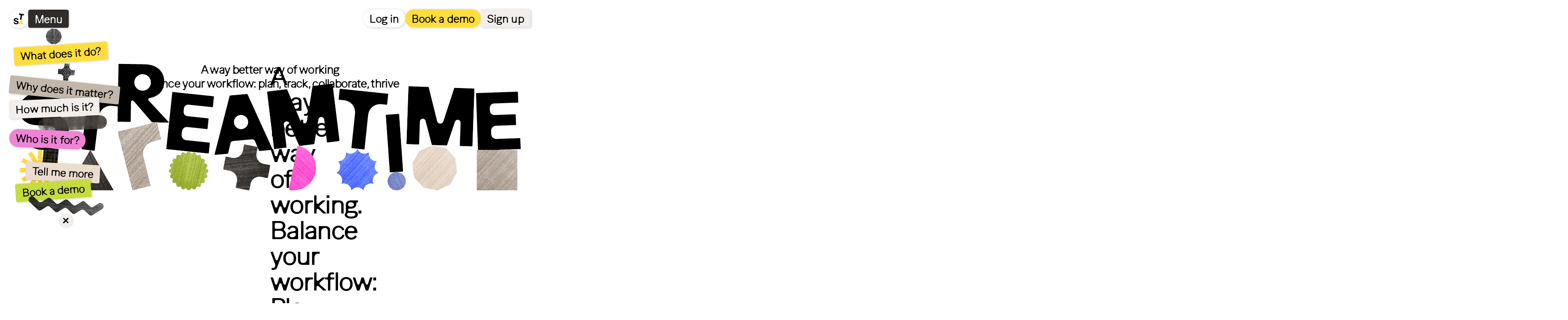

--- FILE ---
content_type: text/html
request_url: https://streamtime.net/
body_size: 52871
content:
<!DOCTYPE html><!-- Last Published: Fri Nov 28 2025 02:58:10 GMT+0000 (Coordinated Universal Time) --><html data-wf-domain="streamtime.net" data-wf-page="6807989c8d233f8b34bccbfe" data-wf-site="6807989b8d233f8b34bccb3e" data-wf-intellimize-customer-id="117400650" lang="en"><head><meta charset="utf-8"/><title>Streamtime — project management software for creative businesses</title><meta content="Project management software for creative teams, design studios and businesses. Plan jobs, track time, schedule your teams, quote and invoice and report on client and project profitability." name="description"/><meta content="Streamtime — project management software for creative businesses" property="og:title"/><meta content="Project management software for creative teams, design studios and businesses. Plan jobs, track time, schedule your teams, quote and invoice and report on client and project profitability." property="og:description"/><meta content="https://cdn.prod.website-files.com/6807989b8d233f8b34bccb3e/685a8824a5cf63cfec30d0d3_Open%20Graph.jpg" property="og:image"/><meta content="Streamtime — project management software for creative businesses" property="twitter:title"/><meta content="Project management software for creative teams, design studios and businesses. Plan jobs, track time, schedule your teams, quote and invoice and report on client and project profitability." property="twitter:description"/><meta property="og:type" content="website"/><meta content="summary_large_image" name="twitter:card"/><meta content="width=device-width, initial-scale=1" name="viewport"/><meta content="pY09jhmpfH7sc17Y64OfcsYGoBNbyf7FAQEhp4BDFko" name="google-site-verification"/><link href="https://cdn.prod.website-files.com/6807989b8d233f8b34bccb3e/css/streamtime-ad25b3.shared.ad4f1d028.min.css" rel="stylesheet" type="text/css"/><script type="text/javascript">!function(o,c){var n=c.documentElement,t=" w-mod-";n.className+=t+"js",("ontouchstart"in o||o.DocumentTouch&&c instanceof DocumentTouch)&&(n.className+=t+"touch")}(window,document);</script><link href="https://cdn.prod.website-files.com/6807989b8d233f8b34bccb3e/68616ed17970bd7925340f12_ST_Logo_RGB_Favicon_Black_Yellow_Web_32x32px%20(1)%201.svg" rel="shortcut icon" type="image/x-icon"/><link href="https://cdn.prod.website-files.com/6807989b8d233f8b34bccb3e/68616f1a494fb5b58b758b09_webclip.svg" rel="apple-touch-icon"/><link href="https://www.streamtime.net" rel="canonical"/><script type="application/ld+json">
{
  "@context": "https://schema.org",
  "@type": "SoftwareApplication",
  "name": "Streamtime",
  "description": "Project management software for creative teams, design studios and businesses. Plan jobs, track time, schedule your teams, quote and invoice and report on client and project profitability.",
  "applicationCategory": "BusinessApplication",
  "operatingSystem": "Web, iOS",
  "offers": {
    "@type": "Offer",
    "url": "/pricing"
  },
  "featureList": [
    "Project Planning",
    "Time Tracking and Scheduling",
    "Quoting and Invoicing",
    "Reporting",
    "Kanban",
    "Integrations",
    "iOS App",
    "Collaboration",
    "Happiness Coach"
  ],
  "audience": {
    "@type": "Audience",
    "audienceType": "Creative businesses, design studios, agencies, in-house teams, architects"
  },
  "review": [
    {
      "@type": "Review",
      "author": {
        "@type": "Person",
        "name": "Krista Uellendahl",
        "affiliation": {
          "@type": "Organization",
          "name": "TODAY"
        }
      },
      "reviewBody": "I've gone through the webinars and it's a total game changer for me and my team. I even ran a training session and I've never seen them this excited."
    },
    {
      "@type": "Review",
      "author": {
        "@type": "Person",
        "name": "Liz Archer",
        "affiliation": {
          "@type": "Organization",
          "name": "The Edison Agency"
        }
      },
      "reviewBody": "It's made studio planning, timesheeting, and reporting x1000 easier."
    },
    {
      "@type": "Review",
      "author": {
        "@type": "Person",
        "name": "Jonathan Horne",
        "affiliation": {
          "@type": "Organization",
          "name": "Media Nerd"
        }
      },
      "reviewBody": "We swapped six tools for one and haven't looked back. With Streamtime, everything flows better, visibility's up, and our creatives actually enjoy logging time."
    },
    {
      "@type": "Review",
      "author": {
        "@type": "Person",
        "name": "Kevin McCaul",
        "jobTitle": "Co-founder",
        "affiliation": {
          "@type": "Organization",
          "name": "Allies Studio"
        }
      },
      "reviewBody": "As a new studio, Streamtime was a no-brainer. It does exactly what a creative studio needs. No fluff, just a great product. We'd be lost without it."
    }
  ],
  "provider": {
    "@type": "Organization",
    "name": "Streamtime",
    "url": "/",
    "sameAs": [
      "https://www.instagram.com/streamtime/",
      "https://www.linkedin.com/company/streamtime/",
      "https://www.youtube.com/user/streamtimesoftware"
    ]
  },
  "inLanguage": "en"
}
</script><style>.anti-flicker, .anti-flicker * {visibility: hidden !important; opacity: 0 !important;}</style><style>[data-wf-hidden-variation], [data-wf-hidden-variation] * {
        display: none !important;
      }</style><script type="text/javascript">localStorage.removeItem('intellimize_opt_out_117400650'); if (localStorage.getItem('intellimize_data_tracking_type') !== 'always') { localStorage.setItem('intellimize_data_tracking_type', 'always'); }</script><script type="text/javascript">(function(e){var s={r:[]};e.wf={r:s.r,ready:t=>{s.r.push(t)}}})(window)</script><script type="text/javascript">(function(e,t,p){var n=document.documentElement,s={p:[],r:[]},u={p:s.p,r:s.r,push:function(e){s.p.push(e)},ready:function(e){s.r.push(e)}};e.intellimize=u,n.className+=" "+p,setTimeout(function(){n.className=n.className.replace(RegExp(" ?"+p),"")},t)})(window, 4000, 'anti-flicker')</script><link href="https://cdn.intellimize.co/snippet/117400650.js" rel="preload" as="script"/><script type="text/javascript">var wfClientScript=document.createElement("script");wfClientScript.src="https://cdn.intellimize.co/snippet/117400650.js",wfClientScript.async=!0,wfClientScript.onerror=function(){document.documentElement.className=document.documentElement.className.replace(RegExp(" ?anti-flicker"),"")},document.head.appendChild(wfClientScript);</script><link href="https://api.intellimize.co" rel="preconnect" crossorigin="true"/><link href="https://log.intellimize.co" rel="preconnect" crossorigin="true"/><link href="https://117400650.intellimizeio.com" rel="preconnect"/><script>
  // Define dataLayer and the gtag function
  window.dataLayer = window.dataLayer || [];
  function gtag(){dataLayer.push(arguments);}

  // Set default consent to 'denied' as a placeholder
  if(localStorage.getItem('consentMode') === null){
    gtag('consent', 'default', {
      'ad_storage': 'denied',
      'ad_user_data': 'denied',
      'ad_personalization': 'denied',
      'analytics_storage': 'denied',
      'personalization_storage': 'denied',
      'security_storage': 'denied',
      'functionality_storage': 'denied',
    });
    gtag('set', 'ads_data_redaction', true);
  } else {
    gtag('consent', 'default', JSON.parse(localStorage.getItem('consentMode')));
  }
</script>

<!-- Google Search Console -->
<meta name=“google-site-verification” content=“pY09jhmpfH7sc17Y64OfcsYGoBNbyf7FAQEhp4BDFko” />

<!-- End Google Search Console -->

<!-- Start of HubSpot Embed Code -->
<script type="text/javascript" id="hs-script-loader" async defer src="//js-ap1.hs-scripts.com/441857660.js"></script>
<!-- End of HubSpot Embed Code -->

<!-- Google Tag Manager -->
<script>(function(w,d,s,l,i){w[l]=w[l]||[];w[l].push({'gtm.start':
new Date().getTime(),event:'gtm.js'});var f=d.getElementsByTagName(s)[0],
j=d.createElement(s),dl=l!='dataLayer'?'&l='+l:'';j.async=true;j.src=
'https://www.googletagmanager.com/gtm.js?id='+i+dl;f.parentNode.insertBefore(j,f);
})(window,document,'script','dataLayer','GTM-M8QTPWP2');</script>
<!-- End Google Tag Manager -->


<!-- JavaScript libraries -->
<script src="https://code.jquery.com/jquery-3.5.0.min.js" integrity="sha256-xNzN2a4ltkB44Mc/Jz3pT4iU1cmeR0FkXs4pru/JxaQ=" crossorigin="anonymous"></script>
<script src="https://cdn.jsdelivr.net/npm/js-cookie@rc/dist/js.cookie.min.js"></script>


<!-- Ben Api -->
<script type="text/javascript">
    /** Ben Api **/
    (function(){
        var PROD_HOST     = "https://ben.streamtime.net/webapi";
        var DEV_HOST      = "https://ben.demo.streamtime.net/webapi";
        var HOST          = (window.location.hostname.replace('www.','') === "streamtime.net") ? PROD_HOST : DEV_HOST;
        var discountPage  = "";

        var setDiscountPage = function(referralCode) {
            discountPage = referralCode;
            localStorage.setItem('referralCode', referralCode);
        };

        var setReferralCode = function() {
            if (discountPage) {
                localStorage.setItem('referralCode', discountPage);
                return;
            }

            var referralCodeParam = window
                .location
                .search
                .slice(1)
                .split('&')
                .find(function(p) {
                    return p.startsWith("r=")
                });

            if (referralCodeParam) {
                var code = referralCodeParam.split('=')[1];
                localStorage.setItem('referralCode', code);
            }
        };

        var getReferralCodeInfo = function (successCallback) {
            var referralCode = localStorage.getItem('referralCode');
            if (referralCode)
                $.ajax({
                    crossDomain: true,
                    url: HOST + '/referral_codes/' + referralCode,
                    method: "GET",
                    success: successCallback
                });
        };

        var submitReferralClick = function () {
            var referralCode = localStorage.getItem('referralCode');
            if (referralCode)
                $.ajax({
                    crossDomain: true,
                    url: HOST + '/users/referral_clicks' + '?referral_code=' + referralCode,
                    method: "POST"
                });
        };

        var checkEmail = function(str) {
            var emailRegex = /^(([^<>()\[\]\\.,;:\s@"]+(\.[^<>()\[\]\\.,;:\s@"]+)*)|(".+"))@((\[[0-9]{1,3}\.[0-9]{1,3}\.[0-9]{1,3}\.[0-9]{1,3}])|(([a-zA-Z\-0-9]+\.)+[a-zA-Z]{2,}))$/;
            return Boolean(str.match(emailRegex));
        };

        // sends a virtual page view for Google Tag Manager
        var gaTrackVirtualPage = function(url, title) {
          //  gtag('event', 'page_view', {
          //   page_title: title,
          //   page_location: url
          //  })
        };

        var makeWebflowFormAjax = function( forms, $formBlock, $doneBlock, $failBlock ) {
            forms.each(function(){
                var form = $(this); 
                form.on("submit", function(){
                    var data = form.serializeObject();
                    var referralCode = localStorage.getItem('referralCode') || "";
                  
                    if (referralCode)
                        data.referralCode = referralCode;

                    if (checkEmail(form.find('input').val())) {

                        gaTrackVirtualPage('/email_form_submitted', "Trial Email Form Submitted");

                        $.ajax({
                            crossDomain: true,
                            type: "POST",
                            url: HOST + '/signup/email_confirmations',
                            data: JSON.stringify(data),
                            success: function (resultData) {
                                $formBlock.hide();
                                // Skip showing the done block and redirect immediately
                                // $doneBlock.show();

                                gaTrackVirtualPage('/email_submission_success', "Trial Email Submission Success");
                                
                                // Redirect immediately
                                window.location.href = "/sign-up-success";
                            },

                            error: function (e) {
                                var message = e.responseText || e;
                                console.error(message);
                                $failBlock.html(message);
                                $failBlock.show();
                            }
                        });
                    } else {
                        $failBlock.show();
                    }

                    // prevent default webflow action
                    return false;
                });
            })
        };

        $( document ).ready(function() {
            $.fn.serializeObject = function() {
                var o = {};
                var a = this.serializeArray();
                $.each(a, function() {
                    if (o[this.name]) {
                        if (!o[this.name].push) {
                            o[this.name] = [o[this.name]];
                        }
                        o[this.name].push(this.value || '');
                    } else {
                        o[this.name] = this.value || '';
                    }
                });
                return o;
            };
            setReferralCode();
        });

        window.BenApi = {
            setDiscountPage: setDiscountPage,
            setReferralCode: setReferralCode,
            getReferralCodeInfo: getReferralCodeInfo,
            submitReferralClick: submitReferralClick,
            makeWebflowFormAjax: makeWebflowFormAjax
        };
    })();

    $( document ).ready(function() {
        $('.fixed-price-chat-button').click(function() {
            Intercom('showNewMessage', "Hey guys, I'd like to find out about the fixed price plan")
        });

        $('.chat-to-us').click(function() {
            Intercom('showNewMessage')
        });
    });
</script>



<style>
[text-block] {opacity: 0;}
html.w-editor [text-block] {opacity: 1;}
</style><!-- Google Search Console -->
<meta name=“google-site-verification” content=“pY09jhmpfH7sc17Y64OfcsYGoBNbyf7FAQEhp4BDFko” />

<!-- End Google Search Console -->

<style>
/* Big tabs - inactive tabs */
.big-tabs_menu-item .big-tabs_stage {
  opacity: 0;
}
.big-tabs_menu-item .big-tabs_link-wrapper {
  opacity: 0.5;
}
.big-tabs_menu-item .big-tabs_link-wrapper:hover {
  opacity: 0.8;
}
.big-tabs_menu-item .big-tabs_link-wrapper .big-tags_progress-bar {
  opacity: 0.5;
}
.big-tabs_menu-item .big-tabs_link-wrapper .big-tabs_menu-text,
.big-tabs_menu-item .big-tabs_link-wrapper .btn {
  filter: saturate(0%);
}

/* Big tabs - active tabs */
.big-tabs_menu-item.cc-active .big-tabs_stage {
  opacity: 1;
}
.big-tabs_menu-item.cc-active .big-tabs_link-wrapper {
  opacity: 1;
}
.big-tabs_menu-item.cc-active .big-tabs_link-wrapper .big-tags_progress-bar {
  opacity: 1;
}
.big-tabs_menu-item.cc-active .big-tabs_link-wrapper .big-tabs_menu-text,
.big-tabs_menu-item.cc-active .big-tabs_link-wrapper .btn {
  opacity: 1;
  filter: saturate(100%);
}

/* Circular progress styles */
.circular-progress {
  position: relative;
  display: block;
  width: 100%;
  height: 100%;
}

.progress-ring {
  width: 100%;
  height: 100%;
  transform: rotate(-90deg); /* Start progress from top */
  display: block;
}

.progress-ring-bar {
  stroke-linecap: round; /* Rounded ends */
  stroke: #FFDE3B; /* Yellow fill color */
}

/* Hide only the ring on inactive tabs */
.big-tabs_menu-item .progress-ring-bar {
  opacity: 0;
}

/* Show ring only on active tab */
.big-tabs_menu-item.cc-active .progress-ring-bar {
  opacity: 1;
}
</style>
<script src="https://cdn.jsdelivr.net/npm/@flowbase-co/boosters-gsap-text-highlight@1.0.3/dist/gsap-text-highlight.min.js" type="text/javascript" integrity="sha384-o3vUYJy27YWo7KMqh/q0NU0AT0dVRfVqI7R7RFLmge6/LdKIDS/qnwMIYVm+a9yh" crossorigin="anonymous"></script><script src="https://cdn.jsdelivr.net/npm/@flowbase-co/boosters-gsap@3.12.5/dist/gsap.min.js" type="text/javascript" integrity="sha384-wEXGZz/kZZx0OXjDxeqER6wOui/oDywrfFwJK4wt230jPbDbtiPkm3C7vRJOcJrf" crossorigin="anonymous"></script><script src="https://cdn.prod.website-files.com/6807989b8d233f8b34bccb3e%2F66ba5a08efe71070f98dd10a%2F687dca9da17dc2e022ff7095%2Fm8qtpwp2-1.1.1.js" type="text/javascript"></script></head><body><div class="page-wrapper"><div class="global-styles w-embed"><style>

  html { font-size: 1.125rem; }
  @media screen and (max-width:1920px) { html { font-size: calc(0.625rem + 0.41666666666666674vw); } }
  @media screen and (max-width:1440px) { html { font-size: calc(0.39866369710467703rem + 0.6681514476614699vw); } }
  @media screen and (max-width:991px) { html { font-size: 1rem; } }
  @media screen and (max-width:479px) { html { font-size: 1rem; } }



html, body { overscroll-behavior: none; }

html, body {
  overflow-x: clip !important;
}

body, * {
  -webkit-font-smoothing: antialiased;
  -moz-osx-font-smoothing: grayscale;
}

body {
  text-rendering: optimizeLegibility;
}

* {
font-variant-ligatures: none;
}
     
a {
  -webkit-tap-highlight-color: rgba(0,0,0,0);
  -webkit-tap-highlight-color: transparent; /* For some Androids */
  text-underline-offset: 0.3rem;
}

input, textarea, select {
  -webkit-appearance: none;
  -moz-appearance: none;
  appearance: none;
  border-radius: 0;
}

/* Focus state style for keyboard navigation for the focusable elements */
*[tabindex]:focus-visible,
  input[type="file"]:focus-visible {
   outline: 0rem solid #000;
   outline-offset: 0rem;
}

/* Set color style to inherit */
.inherit-color * {
    color: inherit;
}

/* Get rid of top margin on first element in any rich text element */
.w-richtext > :not(div):first-child, .w-richtext > div:first-child > :first-child {
  margin-top: 0 !important;
}

/* Get rid of bottom margin on last element in any rich text element */
.w-richtext>:last-child, .w-richtext ol li:last-child, .w-richtext ul li:last-child {
	margin-bottom: 0 !important;
}


/* Make sure containers never lose their center alignment */
.container-medium,.container-small, .container-large {
	margin-right: auto !important;
  margin-left: auto !important;
}

a,
.w-input,
.w-select,
.w-tab-link,
.w-nav-link,
.w-dropdown-btn,
.w-dropdown-toggle,
.w-dropdown-link {
  color: inherit;
  text-decoration: inherit;
  font-size: inherit;
}

/* Apply "..." after 3 lines of text */
.text-style-3lines {
	display: -webkit-box;
	overflow: hidden;
	-webkit-line-clamp: 3;
	-webkit-box-orient: vertical;
}

/* Apply "..." after 2 lines of text */
.text-style-2lines {
	display: -webkit-box;
	overflow: hidden;
	-webkit-line-clamp: 2;
	-webkit-box-orient: vertical;
}

/* These classes are never overwritten */
.hide {
  display: none !important;
}

@media screen and (max-width: 991px) {
    .hide, .hide-tablet {
        display: none !important;
    }
}
  @media screen and (max-width: 767px) {
    .hide-mobile-landscape{
      display: none !important;
    }
}
  @media screen and (max-width: 479px) {
    .hide-mobile{
      display: none !important;
    }
}
 
.margin-0 {
  margin: 0rem !important;
}
  
.padding-0 {
  padding: 0rem !important;
}

.spacing-clean {
padding: 0rem !important;
margin: 0rem !important;
}

.margin-top {
  margin-right: 0rem !important;
  margin-bottom: 0rem !important;
  margin-left: 0rem !important;
}

.padding-top {
  padding-right: 0rem !important;
  padding-bottom: 0rem !important;
  padding-left: 0rem !important;
}
  
.margin-right {
  margin-top: 0rem !important;
  margin-bottom: 0rem !important;
  margin-left: 0rem !important;
}

.padding-right {
  padding-top: 0rem !important;
  padding-bottom: 0rem !important;
  padding-left: 0rem !important;
}

.margin-bottom {
  margin-top: 0rem !important;
  margin-right: 0rem !important;
  margin-left: 0rem !important;
}

.padding-bottom {
  padding-top: 0rem !important;
  padding-right: 0rem !important;
  padding-left: 0rem !important;
}

.margin-left {
  margin-top: 0rem !important;
  margin-right: 0rem !important;
  margin-bottom: 0rem !important;
}
  
.padding-left {
  padding-top: 0rem !important;
  padding-right: 0rem !important;
  padding-bottom: 0rem !important;
}
  
.margin-horizontal {
  margin-top: 0rem !important;
  margin-bottom: 0rem !important;
}

.padding-horizontal {
  padding-top: 0rem !important;
  padding-bottom: 0rem !important;
}

.margin-vertical {
  margin-right: 0rem !important;
  margin-left: 0rem !important;
}
  
.padding-vertical {
  padding-right: 0rem !important;
  padding-left: 0rem !important;
}

.no-scrollbar {
  -ms-overflow-style: none; /* IE and Edge */
  scrollbar-width: none; /* Firefox */
  overflow: -moz-scrollbars-none; /* Old Firefox */
}

.no-scrollbar::-webkit-scrollbar {
  display: none; /* Chrome, Safari, newer Edge */
}

/* Identify empty links and put the yellow outline in the designer only */
html.wf-design-mode [href="#"] {
	outline: 2px solid #ff4dd5 !important;
}

.customer-logo {
  width: var(--logo-width);
  height: var(--logo-height);
}

@media screen and (max-width: 767px) {
  [data-scroll="container"] {
    scroll-snap-type: x mandatory;
  }
  
  [data-scroll="section"] {
    scroll-snap-align: start;
  }
}

</style></div><div class="page-css w-embed"><style>
[data-menu] {
  background-color: var(--base-color-neutral--off-black) !important;
  color: var(--base-color-neutral--white) !important;
}

.footer-logo {
margin-top: 0px !important;
}

.cc-lottie {
  opacity: 1 !important;
  visibility: visible !important;
}

</style></div><main class="main-wrapper"><div data-wf--nav--variant="base" class="nav-wrapper"><nav class="nav-main"><div class="padding-global"><div class="container-large cc-relative"><div class="nav-layout"><div class="nav-links-desktop cc-relative"><div class="flex-layout gap-0-25"><div class="nav-links-wrap"><a data-wf-native-id-path="6d38213c-01d9-db22-3ac0-c77b25745101:6d38213c-01d9-db22-3ac0-c77b257450f5:e58bb0cc-bd69-86ce-01d8-9048f687422c" data-wf-ao-click-engagement-tracking="true" data-wf-element-id="e58bb0cc-bd69-86ce-01d8-9048f687422c" data-wf-component-context="%5B%7B%22componentId%22%3A%226d38213c-01d9-db22-3ac0-c77b257450ef%22%2C%22instanceId%22%3A%226d38213c-01d9-db22-3ac0-c77b25745101%22%7D%2C%7B%22componentId%22%3A%22e58bb0cc-bd69-86ce-01d8-9048f687422b%22%2C%22instanceId%22%3A%226d38213c-01d9-db22-3ac0-c77b257450f5%22%7D%5D" href="/" aria-current="page" class="nav_link w-inline-block w--current"><div data-w-id="e58bb0cc-bd69-86ce-01d8-9048f687422d" class="st-icon"><div data-is-ix2-target="1" class="st-icon-img" data-w-id="758dc894-d39e-8558-68c9-dbc94531417d" data-animation-type="lottie" data-src="https://cdn.prod.website-files.com/6807989b8d233f8b34bccb3e/681e3d83b967247caffca548_icon.json" data-loop="0" data-direction="1" data-autoplay="0" data-renderer="svg" data-default-duration="0" data-duration="6" data-ix2-initial-state="0"></div></div></a><div href="#" nav-menu="" class="nav_link"><div rotate-element="" data-menu="" class="nav_link-item"><div rotate-text="8">Menu</div></div></div></div></div><div nav-menu-dropdown="" class="nav_menu-dropdown"><div class="nav_menu-dropdown-inner"><img class="menu-dd-shape-1 right-margin-4" src="https://cdn.prod.website-files.com/6807989b8d233f8b34bccb3e/68566a4df78c9f446ac2de52_ST_Shapes_RGB_Kiki%204_Texture_Black.png" alt="" menu-element="" sizes="(max-width: 709px) 100vw, 709px" loading="lazy" srcset="https://cdn.prod.website-files.com/6807989b8d233f8b34bccb3e/68566a4df78c9f446ac2de52_ST_Shapes_RGB_Kiki%204_Texture_Black-p-500.png 500w, https://cdn.prod.website-files.com/6807989b8d233f8b34bccb3e/68566a4df78c9f446ac2de52_ST_Shapes_RGB_Kiki%204_Texture_Black.png 709w"/><a rotate-element="" menu-element="link" data-wf-native-id-path="6d38213c-01d9-db22-3ac0-c77b25745101:6d38213c-01d9-db22-3ac0-c77b257450f6:9a02497d-b9fd-6e33-7aa9-dbf04f40b7b9" data-wf-ao-click-engagement-tracking="true" data-wf-element-id="9a02497d-b9fd-6e33-7aa9-dbf04f40b7b9" data-wf-component-context="%5B%7B%22componentId%22%3A%226d38213c-01d9-db22-3ac0-c77b257450ef%22%2C%22instanceId%22%3A%226d38213c-01d9-db22-3ac0-c77b25745101%22%7D%2C%7B%22componentId%22%3A%229a02497d-b9fd-6e33-7aa9-dbf04f40b7b6%22%2C%22instanceId%22%3A%226d38213c-01d9-db22-3ac0-c77b257450f6%22%7D%5D" href="/features" class="nav_menu-dropdown-link background-color-yellow right-margin-1 w-inline-block"><div rotate-text="7" class="menu_link-text">What does it do?</div></a><img src="https://cdn.prod.website-files.com/6807989b8d233f8b34bccb3e/681c71cd82affc1544c054c1_ST-Cross.psd.png" loading="lazy" width="121" height="126" alt="" menu-element="" class="menu-cross-shape cc-rotate"/><a rotate-element="" menu-element="link" data-wf-native-id-path="6d38213c-01d9-db22-3ac0-c77b25745101:6d38213c-01d9-db22-3ac0-c77b257450f6:9a02497d-b9fd-6e33-7aa9-dbf04f40b7bd" data-wf-ao-click-engagement-tracking="true" data-wf-element-id="9a02497d-b9fd-6e33-7aa9-dbf04f40b7bd" data-wf-component-context="%5B%7B%22componentId%22%3A%226d38213c-01d9-db22-3ac0-c77b257450ef%22%2C%22instanceId%22%3A%226d38213c-01d9-db22-3ac0-c77b25745101%22%7D%2C%7B%22componentId%22%3A%229a02497d-b9fd-6e33-7aa9-dbf04f40b7b6%22%2C%22instanceId%22%3A%226d38213c-01d9-db22-3ac0-c77b257450f6%22%7D%5D" href="/our-vision" class="nav_menu-dropdown-link bg-brown align-left w-inline-block"><div rotate-text="5" class="menu_link-text">Why does it matter?</div></a><a rotate-element="" menu-element="link" data-wf-native-id-path="6d38213c-01d9-db22-3ac0-c77b25745101:6d38213c-01d9-db22-3ac0-c77b257450f6:9a02497d-b9fd-6e33-7aa9-dbf04f40b7c0" data-wf-ao-click-engagement-tracking="true" data-wf-element-id="9a02497d-b9fd-6e33-7aa9-dbf04f40b7c0" data-wf-component-context="%5B%7B%22componentId%22%3A%226d38213c-01d9-db22-3ac0-c77b257450ef%22%2C%22instanceId%22%3A%226d38213c-01d9-db22-3ac0-c77b25745101%22%7D%2C%7B%22componentId%22%3A%229a02497d-b9fd-6e33-7aa9-dbf04f40b7b6%22%2C%22instanceId%22%3A%226d38213c-01d9-db22-3ac0-c77b257450f6%22%7D%5D" href="/pricing" class="nav_menu-dropdown-link bg-grey align-left w-inline-block"><div rotate-text="5" class="menu_link-text">How much is it?</div></a><img class="pillshape" src="https://cdn.prod.website-files.com/6807989b8d233f8b34bccb3e/68566bd0a30070647f233fed_ST_Shapes_RGB_Bouba%201_Texture_Colour%20copy.png" width="1474" height="285" alt="" menu-element="" sizes="(max-width: 1474px) 100vw, 1474px" loading="lazy" srcset="https://cdn.prod.website-files.com/6807989b8d233f8b34bccb3e/68566bd0a30070647f233fed_ST_Shapes_RGB_Bouba%201_Texture_Colour%20copy-p-500.png 500w, https://cdn.prod.website-files.com/6807989b8d233f8b34bccb3e/68566bd0a30070647f233fed_ST_Shapes_RGB_Bouba%201_Texture_Colour%20copy-p-800.png 800w, https://cdn.prod.website-files.com/6807989b8d233f8b34bccb3e/68566bd0a30070647f233fed_ST_Shapes_RGB_Bouba%201_Texture_Colour%20copy-p-1080.png 1080w, https://cdn.prod.website-files.com/6807989b8d233f8b34bccb3e/68566bd0a30070647f233fed_ST_Shapes_RGB_Bouba%201_Texture_Colour%20copy.png 1474w"/><a rotate-element="" menu-element="link" data-wf-native-id-path="6d38213c-01d9-db22-3ac0-c77b25745101:6d38213c-01d9-db22-3ac0-c77b257450f6:9a02497d-b9fd-6e33-7aa9-dbf04f40b7c4" data-wf-ao-click-engagement-tracking="true" data-wf-element-id="9a02497d-b9fd-6e33-7aa9-dbf04f40b7c4" data-wf-component-context="%5B%7B%22componentId%22%3A%226d38213c-01d9-db22-3ac0-c77b257450ef%22%2C%22instanceId%22%3A%226d38213c-01d9-db22-3ac0-c77b25745101%22%7D%2C%7B%22componentId%22%3A%229a02497d-b9fd-6e33-7aa9-dbf04f40b7b6%22%2C%22instanceId%22%3A%226d38213c-01d9-db22-3ac0-c77b257450f6%22%7D%5D" href="/use-cases" class="nav_menu-dropdown-link bg-pink cc-pill align-left w-inline-block"><div rotate-text="7" class="menu_link-text">Who is it for?</div></a><img src="https://cdn.prod.website-files.com/6807989b8d233f8b34bccb3e/68566a4953e53dcd1e046093_ST_Shapes_RGB_Kiki%205_Texture_Black.png" loading="lazy" width="1474" height="285" alt="" menu-element="" class="menu-sq margin-right-5"/><a rotate-element="" menu-element="link" data-wf-native-id-path="6d38213c-01d9-db22-3ac0-c77b25745101:6d38213c-01d9-db22-3ac0-c77b257450f6:9a02497d-b9fd-6e33-7aa9-dbf04f40b7c8" data-wf-ao-click-engagement-tracking="true" data-wf-element-id="9a02497d-b9fd-6e33-7aa9-dbf04f40b7c8" data-wf-component-context="%5B%7B%22componentId%22%3A%226d38213c-01d9-db22-3ac0-c77b257450ef%22%2C%22instanceId%22%3A%226d38213c-01d9-db22-3ac0-c77b25745101%22%7D%2C%7B%22componentId%22%3A%229a02497d-b9fd-6e33-7aa9-dbf04f40b7b6%22%2C%22instanceId%22%3A%226d38213c-01d9-db22-3ac0-c77b257450f6%22%7D%5D" href="/blog" class="nav_menu-dropdown-link bg-warmgrey margin-right-1 w-inline-block"><div rotate-text="7" class="menu_link-text">Tell me more</div></a><a rotate-element="" menu-element="link" data-wf-native-id-path="6d38213c-01d9-db22-3ac0-c77b25745101:6d38213c-01d9-db22-3ac0-c77b257450f6:9a02497d-b9fd-6e33-7aa9-dbf04f40b7cb" data-wf-ao-click-engagement-tracking="true" data-wf-element-id="9a02497d-b9fd-6e33-7aa9-dbf04f40b7cb" data-wf-component-context="%5B%7B%22componentId%22%3A%226d38213c-01d9-db22-3ac0-c77b257450ef%22%2C%22instanceId%22%3A%226d38213c-01d9-db22-3ac0-c77b25745101%22%7D%2C%7B%22componentId%22%3A%229a02497d-b9fd-6e33-7aa9-dbf04f40b7b6%22%2C%22instanceId%22%3A%226d38213c-01d9-db22-3ac0-c77b257450f6%22%7D%5D" href="https://calendly.com/d/cqgz-nbj-svt" class="nav_menu-dropdown-link bg-green align-left w-inline-block"><div rotate-text="7" class="menu_link-text">Book a demo</div></a><a rotate-element="" menu-element="link" data-wf-native-id-path="6d38213c-01d9-db22-3ac0-c77b25745101:6d38213c-01d9-db22-3ac0-c77b257450f6:5956049a-42bb-c898-6c03-52faa3fb2287" data-wf-ao-click-engagement-tracking="true" data-wf-element-id="5956049a-42bb-c898-6c03-52faa3fb2287" data-wf-component-context="%5B%7B%22componentId%22%3A%226d38213c-01d9-db22-3ac0-c77b257450ef%22%2C%22instanceId%22%3A%226d38213c-01d9-db22-3ac0-c77b25745101%22%7D%2C%7B%22componentId%22%3A%229a02497d-b9fd-6e33-7aa9-dbf04f40b7b6%22%2C%22instanceId%22%3A%226d38213c-01d9-db22-3ac0-c77b257450f6%22%7D%5D" href="https://app.streamtime.net/#signin" class="nav_menu-dropdown-link background-color-yellow cc-mobile-only align-left w-inline-block"><div rotate-text="7" class="menu_link-text">Log in</div></a><img class="zigzag-shape" src="https://cdn.prod.website-files.com/6807989b8d233f8b34bccb3e/68288d0e41e2a4ca9ee5176d_zigzag.webp" width="668" height="122" alt="" menu-element="" sizes="(max-width: 668px) 100vw, 668px" loading="lazy" srcset="https://cdn.prod.website-files.com/6807989b8d233f8b34bccb3e/68288d0e41e2a4ca9ee5176d_zigzag-p-500.webp 500w, https://cdn.prod.website-files.com/6807989b8d233f8b34bccb3e/68288d0e41e2a4ca9ee5176d_zigzag.webp 668w"/><div nav-menu-close="" class="menu-close"><div class="menu-close-cross w-embed"><svg xmlns="http://www.w3.org/2000/svg" width="100%" height="100%" viewBox="0 0 9 9" fill="none" preserveAspectRatio="xMidYMid meet" aria-hidden="true" role="img">
<path d="M7.54988 2.10001C7.54988 2.10001 5.57988 3.95002 5.54988 4.14002C5.51988 4.33002 7.91988 6.47001 8.15988 6.85001V6.91001L7.17987 7.94001C7.08987 8.00001 6.98988 7.95002 6.90988 7.89002C6.06988 7.22002 5.30988 6.15002 4.46988 5.45002C4.42988 5.42002 4.40988 5.38 4.34988 5.37C4.14988 5.35 1.84988 7.91002 1.46988 8.17002C1.39988 8.20002 1.31988 8.14999 1.26988 8.10999C0.889882 7.80999 0.539882 7.32 0.159882 7L0.129883 6.9L2.93988 4C2.94988 3.94 2.87988 3.87001 2.84988 3.82001C2.13988 2.98001 1.13987 2.24001 0.429871 1.41001C0.319871 1.28001 0.299882 1.25 0.409882 1.12C0.679882 0.79 1.07987 0.490018 1.36987 0.170018H1.46988L4.12988 2.76999C4.21988 2.75999 4.28988 2.7 4.34988 2.65C5.24988 1.88 6.05988 0.830013 6.95988 0.0400131C6.99988 1.30646e-05 7.02988 -0.00999548 7.07988 4.51994e-06C7.26988 0.0300045 8.12987 1.04002 8.33987 1.23002C8.37987 1.39002 7.54988 2.12 7.54988 2.12V2.10001Z" fill="currentColor"/>
</svg></div></div></div></div></div><div class="nav-links-right"><a data-wf-native-id-path="6d38213c-01d9-db22-3ac0-c77b25745101:cad66634-1e8d-55e3-6555-62b378cd10d7" data-wf-ao-click-engagement-tracking="true" data-wf-element-id="cad66634-1e8d-55e3-6555-62b378cd10d7" data-wf-component-context="%5B%7B%22componentId%22%3A%226d38213c-01d9-db22-3ac0-c77b257450ef%22%2C%22instanceId%22%3A%226d38213c-01d9-db22-3ac0-c77b25745101%22%7D%5D" href="https://app.streamtime.net/#signin" class="nav_link hide-mobile-landscape w-inline-block"><div rotate-element="" class="nav_link-item cc-radius background-color-white"><div rotate-text="6">Log in</div></div></a><a data-wf-native-id-path="6d38213c-01d9-db22-3ac0-c77b25745101:bccc34aa-3044-6572-7152-dcadcfa9672b" data-wf-ao-click-engagement-tracking="true" data-wf-element-id="bccc34aa-3044-6572-7152-dcadcfa9672b" data-wf-component-context="%5B%7B%22componentId%22%3A%226d38213c-01d9-db22-3ac0-c77b257450ef%22%2C%22instanceId%22%3A%226d38213c-01d9-db22-3ac0-c77b25745101%22%7D%5D" href="https://calendly.com/d/cqgz-nbj-svt" data-wf-event-ids="157039665" class="nav_link w-inline-block"><div book-demo="" rotate-element="" class="nav_link-item cc-radius background-color-yellow"><div rotate-text="6">Book a demo</div></div></a><a data-wf-native-id-path="6d38213c-01d9-db22-3ac0-c77b25745101:f630ac60-4c91-b0dc-45d8-62a3df0634ec" data-wf-ao-click-engagement-tracking="true" data-wf-element-id="f630ac60-4c91-b0dc-45d8-62a3df0634ec" data-wf-component-context="%5B%7B%22componentId%22%3A%226d38213c-01d9-db22-3ac0-c77b257450ef%22%2C%22instanceId%22%3A%226d38213c-01d9-db22-3ac0-c77b25745101%22%7D%5D" href="/sign-up" data-wf-event-ids="157039666" class="nav_link hide-mobile-landscape w-inline-block"><div rotate-element="" sign-up="" class="nav_link-item"><div rotate-text="8">Sign up</div></div></a></div></div></div></div></nav></div><section home-header="" class="section"><div class="padding-global"><div class="container-large cc-header"><div class="content-group"><div logo-element-parent="" class="mobile-logo-animation-holder"><div logo-element="1" class="animation-element element-1"><img src="https://cdn.prod.website-files.com/6807989b8d233f8b34bccb3e/6858412ba2526c51d1ff5379_letter%20s.svg" loading="lazy" width="45" height="53" alt="" class="letter-element"/></div><div logo-element="2" class="animation-element element-2"><img src="https://cdn.prod.website-files.com/6807989b8d233f8b34bccb3e/6858412beb649cc79c67eaca_letter%20t.svg" loading="lazy" width="45" height="53" alt="" class="letter-element"/></div><div logo-element="3" class="animation-element element-3"><img src="https://cdn.prod.website-files.com/6807989b8d233f8b34bccb3e/6858412ba135f9b5009ea6a9_letter%20r.svg" loading="lazy" width="45" height="53" alt="" class="letter-element"/></div><div logo-element="4" class="animation-element element-4"><img src="https://cdn.prod.website-files.com/6807989b8d233f8b34bccb3e/6858412b9dc863770481007c_letter%20e%20-%201.svg" loading="lazy" width="45" height="53" alt="" class="letter-element"/></div><div logo-element="5" class="animation-element element-5"><img src="https://cdn.prod.website-files.com/6807989b8d233f8b34bccb3e/685841c2b704014814f28076_yellow%20spike.png" loading="lazy" width="82" height="82" alt="" class="shape-element"/></div><div logo-element="6" class="animation-element element-6"><img src="https://cdn.prod.website-files.com/6807989b8d233f8b34bccb3e/6858412b0d04f60ebf73e48b_letter%20a.svg" loading="lazy" width="45" height="53" alt="" class="letter-element"/></div><div logo-element="7" class="animation-element element-7"><img src="https://cdn.prod.website-files.com/6807989b8d233f8b34bccb3e/6858412bb32ca2d436a34fa8_letter%20m.svg" loading="lazy" width="45" height="53" alt="" class="letter-element"/></div><div logo-element="8" class="animation-element element-8"><img src="https://cdn.prod.website-files.com/6807989b8d233f8b34bccb3e/685841c2a135f9b5009ed783_green%20spike%20circle.png" loading="lazy" width="82" height="82" alt="" class="shape-element"/></div><div logo-element="9" class="animation-element element-9"><img src="https://cdn.prod.website-files.com/6807989b8d233f8b34bccb3e/6858412beb649cc79c67eaca_letter%20t.svg" loading="lazy" width="45" height="53" alt="" class="letter-element"/></div><div logo-element="10" class="animation-element element-10"><img src="https://cdn.prod.website-files.com/6807989b8d233f8b34bccb3e/6858412b5786cdd55808eb0e_letter%20i.svg" loading="lazy" width="45" height="53" alt="" class="letter-element"/></div><div logo-element="11" class="animation-element element-11"><img src="https://cdn.prod.website-files.com/6807989b8d233f8b34bccb3e/685841c2b32ca2d436a37a57_pink%20semi%20circle.png" loading="lazy" width="82" height="82" alt="" class="shape-element cc-larger"/></div><div logo-element="12" class="animation-element element-12"><img src="https://cdn.prod.website-files.com/6807989b8d233f8b34bccb3e/685841c2cb772959e1298345_purple%20spiked%20sun.png" loading="lazy" width="82" height="82" alt="" class="shape-element"/></div><div logo-element="13" class="animation-element element-13"><img src="https://cdn.prod.website-files.com/6807989b8d233f8b34bccb3e/6858412b28c047ea2479f573_letter%20m%20-%202.svg" loading="lazy" width="45" height="53" alt="" class="letter-element"/></div><div logo-element="14" class="animation-element element-14"><img src="https://cdn.prod.website-files.com/6807989b8d233f8b34bccb3e/6858412bb27bf24e2008fb75_letter%20e%20-%202.svg" loading="lazy" width="45" height="53" alt="" class="letter-element"/></div><div logo-element="15" class="animation-element element-15"><img src="https://cdn.prod.website-files.com/6807989b8d233f8b34bccb3e/685841c297a657cd046b824c_blue%20ball.png" loading="lazy" width="82" height="82" alt="" class="shape-element cc-small"/></div></div><div home-header-content="" class="centred-content mobile-opacity-0"><h1 class="h1-hidden">A way better way of working. Balance your workflow: Plan, track, collaborate, thrive.</h1><div class="text-size-large mobile-large">A way better way of working</div><div class="text-size-large text-wrap-balance mobile-large">Balance your workflow: plan, track, collaborate, thrive</div></div></div><div header-animation-scroll="" class="mobile-header-scroll"></div><div class="wordmark-wrapper cc-absolute hide-mobile-landscape"><div class="word-holder"><div class="letter-wrapper"><svg xmlns="http://www.w3.org/2000/svg" width="100%" viewBox="0 0 144 179" fill="none" letter="1" class="letter cc-s set"><path d="M38.77 172.52C29.14 168.47 21.16 162.81 14.85 155.52C8.54003 148.23 3.64009 139.53 0.160087 129.42C8.68291e-05 129.02 -0.0400304 128.67 0.0399696 128.39C0.11997 128.11 0.259891 127.86 0.459891 127.66C0.659892 127.46 0.960048 127.32 1.37005 127.24L32.9399 117.77C33.2599 117.69 33.5901 117.65 33.9101 117.65C34.2301 117.65 34.54 117.75 34.82 117.95C35.1 118.15 35.28 118.46 35.37 118.86C38.12 127.52 42.8199 134.4 49.4499 139.5C56.0899 144.6 64.06 147.15 73.37 147.15C79.12 147.15 84.34 146.38 89.03 144.84C93.72 143.3 97.4699 140.94 100.26 137.74C103.05 134.54 104.45 130.72 104.45 126.27C104.45 121.82 103.09 118.34 100.38 115.59C97.6701 112.84 93.72 110.81 88.54 109.52L47.02 99.44C37.63 97.17 29.6999 93.67 23.2199 88.94C16.7399 84.2 11.9099 78.62 8.70989 72.18C5.50989 65.74 3.91009 58.89 3.91009 51.6C3.91009 41.48 6.83989 32.52 12.7099 24.71C18.5799 16.9 26.5899 10.83 36.7499 6.5C46.9099 2.17 58.2199 0 70.6899 0C82.2599 0 92.73 1.85997 102.08 5.58997C111.43 9.30997 119.28 14.51 125.63 21.19C131.98 27.87 136.7 35.62 139.77 44.44C139.93 44.85 139.97 45.19 139.89 45.47C139.81 45.75 139.65 46.02 139.4 46.26C139.16 46.5 138.87 46.67 138.55 46.75L108.32 56.95C108 57.11 107.67 57.15 107.35 57.07C107.03 56.99 106.74 56.85 106.5 56.65C106.26 56.45 106.09 56.19 106.01 55.86C104.55 51.57 102.39 47.56 99.5099 43.84C96.6399 40.12 92.81 37.08 88.04 34.73C83.26 32.38 77.6401 31.21 71.1601 31.21C65.9001 31.21 61.1401 32.04 56.8901 33.7C52.6401 35.36 49.3 37.63 46.87 40.5C44.44 43.37 43.2299 46.59 43.2299 50.15C43.2299 54.2 44.7101 57.58 47.6601 60.29C50.6101 63 54.3601 64.92 58.8901 66.06L99.81 75.77C108.71 77.88 116.42 81.03 122.94 85.24C129.45 89.45 134.53 94.77 138.18 101.21C141.83 107.65 143.64 115.07 143.64 123.49C143.64 134.66 140.52 144.41 134.29 152.75C128.06 161.09 119.54 167.48 108.73 171.93C97.9199 176.38 85.8399 178.61 72.4899 178.61C59.1399 178.61 48.3699 176.59 38.7399 172.54L38.77 172.52Z" fill="currentColor"></path></svg><img src="https://cdn.prod.website-files.com/6807989b8d233f8b34bccb3e/682efa67d79c6403688b4b79_ST-Logo-Isolatedshape1.gif" loading="lazy" width="282" height="282" alt="" data-shape="1" class="shape shape-1 set"/></div><div class="letter-wrapper letter-t-wrapper"><svg xmlns="http://www.w3.org/2000/svg" width="100%" viewBox="0 0 146 172" fill="none" letter="2" class="letter cc-t set"><path d="M1.45996 1.29999C1.81996 0.939988 2.24998 0.75 2.72998 0.75H143.94C144.43 0.75 144.85 0.929988 145.21 1.29999C145.57 1.66999 145.76 2.09001 145.76 2.57001V31.59C145.76 32.08 145.58 32.5 145.21 32.86C144.84 33.22 144.42 33.41 143.94 33.41H129.73C122.69 33.41 116.37 34.99 110.79 38.15C105.21 41.31 100.81 45.68 97.6201 51.26C94.4201 56.84 92.8201 63.16 92.8201 70.2V170.12C92.8201 170.44 92.7401 170.75 92.5801 171.03C92.4201 171.31 92.2002 171.54 91.9102 171.7C91.6202 171.86 91.32 171.94 91 171.94H55.55C55.23 171.94 54.9201 171.86 54.6401 171.7C54.3601 171.54 54.13 171.32 53.97 171.03C53.81 170.75 53.73 170.44 53.73 170.12V70.2C53.73 63.16 52.15 56.84 48.99 51.26C45.83 45.68 41.4601 41.3 35.8801 38.15C30.3001 34.99 23.9799 33.41 16.9399 33.41H2.72998C2.23998 33.41 1.81996 33.23 1.45996 32.86C1.09996 32.49 0.910156 32.07 0.910156 31.59V2.57001C0.910156 2.08001 1.08996 1.65999 1.45996 1.29999Z" fill="currentColor"></path></svg><img src="https://cdn.prod.website-files.com/6807989b8d233f8b34bccb3e/682efa67548944edde716ed7_ST-Logo-Isolatedshape2.gif" loading="lazy" width="280" height="246" alt="" data-shape="2" class="shape shape-2 set"/></div><div class="letter-wrapper"><svg xmlns="http://www.w3.org/2000/svg" width="100%" viewBox="0 0 152 172" fill="none" letter="3" class="letter cc-r set"><path d="M90.8203 102.32C90.2503 103.25 90.0502 104.2 90.2102 105.17C90.3702 106.14 90.8203 107.03 91.5503 107.84L150.8 169.88C151.04 170.12 151.16 170.41 151.16 170.73C151.16 171.05 151.04 171.34 150.8 171.58C150.56 171.82 150.23 171.94 149.83 171.94H103.45C102.96 171.94 102.56 171.86 102.24 171.7C101.92 171.54 101.59 171.26 101.27 170.85L48.3303 110.99C47.5203 110.02 46.7503 109.33 46.0203 108.93C45.2903 108.53 44.4803 108.32 43.5903 108.32H43.4702C42.2602 108.32 41.2602 108.77 40.5002 109.66C39.7302 110.55 39.3503 111.64 39.3503 112.94V170.13C39.3503 170.45 39.2704 170.76 39.1104 171.04C38.9504 171.32 38.7202 171.55 38.4402 171.71C38.1502 171.87 37.8503 171.95 37.5303 171.95H2.5603C2.2403 171.95 1.93039 171.87 1.65039 171.71C1.36039 171.55 1.14022 171.33 0.980225 171.04C0.820225 170.76 0.740234 170.45 0.740234 170.13V2.58026C0.740234 2.26026 0.820225 1.95023 0.980225 1.67023C1.14022 1.39023 1.36039 1.17024 1.65039 1.00024C1.93039 0.840244 2.2403 0.760254 2.5603 0.760254H78.0803C89.9003 0.760254 100.18 2.87025 108.92 7.07025C117.66 11.2803 124.38 17.2902 129.08 25.1002C133.77 32.9102 136.12 42.0402 136.12 52.4802C136.12 60.2502 134.62 67.3102 131.63 73.6702C128.63 80.0302 124.36 85.3503 118.82 89.6403C113.28 93.9303 106.78 97.0102 99.3303 98.8702L93.3804 100.33C92.2504 100.74 91.4003 101.4 90.8303 102.33L90.8203 102.32ZM84.2603 74.8802C87.8203 72.7402 90.6503 69.8603 92.7603 66.2603C94.8603 62.6603 95.9202 58.7102 95.9202 54.4202C95.9202 50.1302 94.8703 46.3303 92.7603 42.7603C90.6503 39.2003 87.8203 36.3703 84.2603 34.2603C80.7003 32.1603 76.8103 31.1002 72.6003 31.1002C68.3903 31.1002 64.3402 32.1303 60.7002 34.2003C57.0602 36.2703 54.1803 39.0803 52.0803 42.6403C49.9703 46.2003 48.9202 50.0902 48.9202 54.3002C48.9202 58.5102 49.9703 62.6603 52.0803 66.2603C54.1803 69.8603 57.0602 72.7402 60.7002 74.8802C64.3402 77.0302 68.3103 78.1002 72.6003 78.1002C76.8903 78.1002 80.6903 77.0302 84.2603 74.8802Z" fill="currentColor"></path><circle cx="72.5" cy="54.5" r="24.5" fill="currentColor" class="circle"></circle><circle cx="72.5" cy="54.5" r="24.5" fill="currentColor" data-element="white-circle-1" class="white-circle-1"></circle></svg><img src="https://cdn.prod.website-files.com/6807989b8d233f8b34bccb3e/682efa67a305b23a15ee2a0d_ST-Logo-Isolatedshape3.gif" loading="lazy" width="176" height="277" alt="" data-shape="3" class="shape shape-3 set"/></div><div class="letter-wrapper"><svg xmlns="http://www.w3.org/2000/svg" width="100%" viewBox="0 0 127 172" fill="none" letter="4" class="letter cc-e set"><path d="M45.4695 104.2C42.5895 107.03 41.1597 110.64 41.1597 115.01V124.24C41.1597 128.53 42.5995 132.11 45.4695 134.99C48.3395 137.86 51.9195 139.3 56.2195 139.3H125.06C125.55 139.3 125.95 139.46 126.27 139.79C126.59 140.11 126.76 140.52 126.76 141V170.14C126.76 170.63 126.6 171.05 126.27 171.41C125.95 171.77 125.499 171.96 124.929 171.96H2.29956C1.97956 171.96 1.66965 171.88 1.38965 171.72C1.09965 171.56 0.879482 171.34 0.719482 171.05C0.559482 170.77 0.479492 170.46 0.479492 170.14V2.59003C0.479492 2.27003 0.559482 1.96005 0.719482 1.68005C0.879482 1.40005 1.09965 1.18007 1.38965 1.01007C1.66965 0.850071 1.97956 0.77002 2.29956 0.77002H122.5C122.99 0.77002 123.41 0.950068 123.77 1.32007C124.13 1.69007 124.32 2.11003 124.32 2.59003V31.73C124.32 32.3 124.14 32.7201 123.77 33.0001C123.41 33.2801 122.98 33.42 122.5 33.42H52.8096C49.0896 33.42 45.9695 34.6501 43.4595 37.1201C40.9495 39.5901 39.6995 42.73 39.6995 46.53V54.79C39.6995 58.51 40.9495 61.6301 43.4595 64.1401C45.9695 66.6501 49.0796 67.9 52.8096 67.9H113.64C114.13 67.9 114.55 68.0601 114.91 68.3901C115.27 68.7101 115.459 69.16 115.459 69.73V98.9901C115.459 99.4001 115.32 99.64 115.04 99.72C114.76 99.8 114.45 99.88 114.13 99.96H56.2095C51.9195 99.96 48.3395 101.38 45.4595 104.21L45.4695 104.2Z" fill="currentColor"></path></svg><img src="https://cdn.prod.website-files.com/6807989b8d233f8b34bccb3e/682efa67ad6c1744d574e1a2_ST-Logo-Isolatedshape4.gif" loading="lazy" width="274" height="274" alt="" data-shape="4" class="shape shape-4 set"/></div><div class="letter-wrapper"><svg xmlns="http://www.w3.org/2000/svg" width="100%" viewBox="0 0 172 172" fill="none" letter="5" class="letter cc-a set"><path d="M111.7 0.359985C112.06 0.599985 112.33 0.969951 112.49 1.44995L171.74 169.12C171.9 169.53 171.94 169.89 171.86 170.21C171.78 170.53 171.62 170.78 171.37 170.94C171.13 171.1 170.76 171.18 170.28 171.18H133.61C133.12 171.18 132.7 171.06 132.34 170.82C131.98 170.58 131.71 170.21 131.55 169.73L122.44 141.68C121.79 139.49 120.68 137.84 119.1 136.7C117.52 135.57 115.56 135 113.21 135H58.6899C56.4199 135 54.4999 135.57 52.9199 136.7C51.3399 137.83 50.19 139.49 49.46 141.68L40.3501 169.73C40.1901 170.22 39.9301 170.58 39.5601 170.82C39.1901 171.06 38.77 171.18 38.29 171.18H1.62011C1.13011 171.18 0.770023 171.1 0.530023 170.94C0.290023 170.78 0.120033 170.54 0.0400329 170.21C-0.0399671 169.89 -9.40114e-05 169.52 0.159906 169.12L59.4099 1.44995C59.5699 0.959951 59.8299 0.599985 60.1999 0.359985C60.5599 0.119985 60.99 0 61.48 0H110.41C110.9 0 111.32 0.119985 111.69 0.359985H111.7ZM95.98 98.7599C99.06 96.9399 101.5 94.49 103.33 91.41C105.15 88.33 106.06 84.97 106.06 81.33C106.06 77.69 105.15 74.31 103.33 71.19C101.51 68.08 99.06 65.63 95.98 63.84C92.9 62.06 89.5499 61.17 85.8999 61.17C82.2499 61.17 78.9001 62.06 75.8201 63.84C72.7401 65.62 70.2699 68.05 68.4099 71.13C66.5499 74.21 65.6201 77.57 65.6201 81.21C65.6201 84.85 66.5499 88.23 68.4099 91.35C70.2699 94.47 72.7401 96.9299 75.8201 98.7599C78.9001 100.58 82.2499 101.49 85.8999 101.49C89.5499 101.49 92.9 100.58 95.98 98.7599Z" fill="currentColor"></path><circle cx="86.2295" cy="81.2397" r="21" fill="currentColor"></circle><circle cx="86.2295" cy="81.2397" r="21" fill="currentColor" data-element="white-circle-2" class="white-circle-2"></circle></svg><img src="https://cdn.prod.website-files.com/6807989b8d233f8b34bccb3e/682efa6709590fd7e4b8026e_ST-Logo-Isolatedshape5.gif" loading="lazy" width="288" height="282" alt="" data-shape="5" class="shape shape-5 set"/></div><div class="letter-wrapper"><svg xmlns="http://www.w3.org/2000/svg" width="100%" viewBox="0 0 195 172" fill="none" letter="6" class="letter cc-m set"><path d="M135.6 1.12024C135.96 0.880239 136.43 0.760254 137 0.760254H192.97C193.29 0.760254 193.6 0.840244 193.88 1.00024C194.16 1.16024 194.38 1.39023 194.55 1.67023C194.71 1.95023 194.79 2.26026 194.79 2.58026V170.13C194.79 170.45 194.71 170.76 194.55 171.04C194.39 171.32 194.17 171.55 193.88 171.71C193.59 171.87 193.29 171.95 192.97 171.95H159.34C159.02 171.95 158.71 171.87 158.43 171.71C158.15 171.55 157.92 171.33 157.76 171.04C157.6 170.76 157.52 170.45 157.52 170.13V104.08C157.52 100.68 156.31 98.1102 153.88 96.3702C151.45 94.6302 148.84 94.2502 146.05 95.2202C143.26 96.1902 141.38 98.3402 140.4 101.66L119.88 170.38C119.72 170.87 119.49 171.25 119.21 171.53C118.92 171.81 118.5 171.95 117.93 171.95H76.6499C76.0799 171.95 75.6398 171.81 75.3198 171.53C74.9998 171.25 74.7498 170.86 74.5898 170.38L54.3098 102.02C53.4198 98.7002 51.5798 96.5802 48.7898 95.6502C45.9998 94.7202 43.3897 95.1002 40.9597 96.8002C38.5297 98.5002 37.3198 101.01 37.3198 104.33V170.14C37.3198 170.46 37.2398 170.77 37.0798 171.05C36.9198 171.33 36.6999 171.56 36.4099 171.72C36.1299 171.88 35.8198 171.96 35.4998 171.96H1.86987C1.54987 171.96 1.23972 171.88 0.959717 171.72C0.669717 171.56 0.449795 171.34 0.289795 171.05C0.129795 170.77 0.0498047 170.46 0.0498047 170.14V2.59021C0.0498047 2.27021 0.129795 1.96024 0.289795 1.68024C0.449795 1.40024 0.669717 1.18025 0.959717 1.01025C1.23972 0.850254 1.54987 0.770203 1.86987 0.770203H57.8398C58.4098 0.770203 58.8697 0.890249 59.2397 1.13025C59.5997 1.37025 59.8299 1.78021 59.9099 2.34021L88.0798 100.81C88.8898 103.72 90.6298 105.77 93.2998 106.94C95.9698 108.11 98.6198 108.14 101.25 107C103.88 105.87 105.64 103.8 106.53 100.81L134.94 2.34021C135.02 1.77021 135.24 1.37025 135.61 1.13025L135.6 1.12024Z" fill="currentColor"></path></svg><img src="https://cdn.prod.website-files.com/6807989b8d233f8b34bccb3e/682efa67e2d088f17f13bd7e_ST-Logo-Isolatedshape6.gif" loading="lazy" width="170" height="282" alt="" data-shape="6" class="shape shape-6 set"/></div><div class="letter-wrapper"><svg xmlns="http://www.w3.org/2000/svg" width="100%" viewBox="0 0 146 172" fill="none" letter="7" class="letter cc-t set"><path d="M1.32056 1.29999C1.68056 0.939988 2.11058 0.75 2.59058 0.75H143.801C144.291 0.75 144.711 0.929988 145.071 1.29999C145.431 1.66999 145.621 2.09001 145.621 2.57001V31.59C145.621 32.08 145.441 32.5 145.071 32.86C144.701 33.22 144.281 33.41 143.801 33.41H129.591C122.551 33.41 116.231 34.99 110.651 38.15C105.071 41.31 100.67 45.68 97.4805 51.26C94.2805 56.84 92.6804 63.16 92.6804 70.2V170.12C92.6804 170.44 92.6004 170.75 92.4404 171.03C92.2804 171.31 92.0605 171.54 91.7705 171.7C91.4805 171.86 91.1806 171.94 90.8606 171.94H55.4106C55.0906 171.94 54.7805 171.86 54.5005 171.7C54.2205 171.54 53.9906 171.32 53.8306 171.03C53.6706 170.75 53.5906 170.44 53.5906 170.12V70.2C53.5906 63.16 52.0106 56.84 48.8506 51.26C45.6906 45.68 41.3205 41.3 35.7405 38.15C30.1605 34.99 23.8405 33.41 16.8005 33.41H2.59058C2.10058 33.41 1.68056 33.23 1.32056 32.86C0.960557 32.49 0.770508 32.07 0.770508 31.59V2.57001C0.770508 2.08001 0.950557 1.65999 1.32056 1.29999Z" fill="currentColor"></path></svg><img src="https://cdn.prod.website-files.com/6807989b8d233f8b34bccb3e/682efa672dd670b4ae3ac7c0_ST-Logo-Isolatedshape7.gif" loading="lazy" width="276" height="273" alt="" data-shape="7" class="shape shape-7 set"/></div><div class="letter-wrapper letter-i-wrapper"><svg xmlns="http://www.w3.org/2000/svg" width="100%" viewBox="0 0 40 172" fill="none" letter="8" class="letter cc-i set"><path d="M0.820068 1.65997C0.980068 1.37997 1.19999 1.15999 1.48999 0.98999C1.76999 0.82999 2.08015 0.75 2.40015 0.75H37.8501C38.1701 0.75 38.48 0.82999 38.76 0.98999C39.04 1.14999 39.2599 1.37997 39.4299 1.65997C39.5899 1.93997 39.6699 2.25001 39.6699 2.57001V170.12C39.6699 170.44 39.5899 170.75 39.4299 171.03C39.2699 171.31 39.05 171.54 38.76 171.7C38.48 171.86 38.1701 171.94 37.8501 171.94H2.40015C2.08015 171.94 1.76999 171.86 1.48999 171.7C1.19999 171.54 0.980068 171.32 0.820068 171.03C0.660068 170.75 0.580078 170.44 0.580078 170.12V2.57001C0.580078 2.25001 0.660068 1.93997 0.820068 1.65997Z" fill="currentColor"></path></svg><img src="https://cdn.prod.website-files.com/6807989b8d233f8b34bccb3e/682efa688c01a92ba4b87507_ST-Logo-Isolatedshape8.gif" loading="lazy" width="300" height="300" alt="" data-shape="8" class="shape shape-8 set"/></div><div class="letter-wrapper letter-m-wrapper"><svg xmlns="http://www.w3.org/2000/svg" width="100%" viewBox="0 0 195 172" fill="none" letter="9" class="letter cc-m2 set"><path d="M135.6 1.12024C135.96 0.880239 136.43 0.760254 137 0.760254H192.97C193.29 0.760254 193.6 0.840244 193.88 1.00024C194.16 1.16024 194.38 1.39023 194.55 1.67023C194.71 1.95023 194.79 2.26026 194.79 2.58026V170.13C194.79 170.45 194.71 170.76 194.55 171.04C194.39 171.32 194.17 171.55 193.88 171.71C193.59 171.87 193.29 171.95 192.97 171.95H159.34C159.02 171.95 158.71 171.87 158.43 171.71C158.15 171.55 157.92 171.33 157.76 171.04C157.6 170.76 157.52 170.45 157.52 170.13V104.08C157.52 100.68 156.31 98.1102 153.88 96.3702C151.45 94.6302 148.84 94.2502 146.05 95.2202C143.26 96.1902 141.38 98.3402 140.4 101.66L119.88 170.38C119.72 170.87 119.49 171.25 119.21 171.53C118.92 171.81 118.5 171.95 117.93 171.95H76.6499C76.0799 171.95 75.6398 171.81 75.3198 171.53C74.9998 171.25 74.7498 170.86 74.5898 170.38L54.3098 102.02C53.4198 98.7002 51.5798 96.5802 48.7898 95.6502C45.9998 94.7202 43.3897 95.1002 40.9597 96.8002C38.5297 98.5002 37.3198 101.01 37.3198 104.33V170.14C37.3198 170.46 37.2398 170.77 37.0798 171.05C36.9198 171.33 36.6999 171.56 36.4099 171.72C36.1299 171.88 35.8198 171.96 35.4998 171.96H1.86987C1.54987 171.96 1.23972 171.88 0.959717 171.72C0.669717 171.56 0.449795 171.34 0.289795 171.05C0.129795 170.77 0.0498047 170.46 0.0498047 170.14V2.59021C0.0498047 2.27021 0.129795 1.96024 0.289795 1.68024C0.449795 1.40024 0.669717 1.18025 0.959717 1.01025C1.23972 0.850254 1.54987 0.770203 1.86987 0.770203H57.8398C58.4098 0.770203 58.8697 0.890249 59.2397 1.13025C59.5997 1.37025 59.8299 1.78021 59.9099 2.34021L88.0798 100.81C88.8898 103.72 90.6298 105.77 93.2998 106.94C95.9698 108.11 98.6198 108.14 101.25 107C103.88 105.87 105.64 103.8 106.53 100.81L134.94 2.34021C135.02 1.77021 135.24 1.37025 135.61 1.13025L135.6 1.12024Z" fill="currentColor"></path></svg><img src="https://cdn.prod.website-files.com/6807989b8d233f8b34bccb3e/682efa67529c378040f080c3_ST-Logo-Isolatedshape9.gif" loading="lazy" width="282" height="286" alt="" data-shape="9" class="shape shape-9 set"/></div><div class="letter-wrapper"><svg xmlns="http://www.w3.org/2000/svg" width="100%" viewBox="0 0 127 172" fill="none" letter="10" class="letter cc-e2 set"><path d="M45.4695 104.2C42.5895 107.03 41.1597 110.64 41.1597 115.01V124.24C41.1597 128.53 42.5995 132.11 45.4695 134.99C48.3395 137.86 51.9195 139.3 56.2195 139.3H125.06C125.55 139.3 125.95 139.46 126.27 139.79C126.59 140.11 126.76 140.52 126.76 141V170.14C126.76 170.63 126.6 171.05 126.27 171.41C125.95 171.77 125.499 171.96 124.929 171.96H2.29956C1.97956 171.96 1.66965 171.88 1.38965 171.72C1.09965 171.56 0.879482 171.34 0.719482 171.05C0.559482 170.77 0.479492 170.46 0.479492 170.14V2.59003C0.479492 2.27003 0.559482 1.96005 0.719482 1.68005C0.879482 1.40005 1.09965 1.18007 1.38965 1.01007C1.66965 0.850071 1.97956 0.77002 2.29956 0.77002H122.5C122.99 0.77002 123.41 0.950068 123.77 1.32007C124.13 1.69007 124.32 2.11003 124.32 2.59003V31.73C124.32 32.3 124.14 32.7201 123.77 33.0001C123.41 33.2801 122.98 33.42 122.5 33.42H52.8096C49.0896 33.42 45.9695 34.6501 43.4595 37.1201C40.9495 39.5901 39.6995 42.73 39.6995 46.53V54.79C39.6995 58.51 40.9495 61.6301 43.4595 64.1401C45.9695 66.6501 49.0796 67.9 52.8096 67.9H113.64C114.13 67.9 114.55 68.0601 114.91 68.3901C115.27 68.7101 115.459 69.16 115.459 69.73V98.9901C115.459 99.4001 115.32 99.64 115.04 99.72C114.76 99.8 114.45 99.88 114.13 99.96H56.2095C51.9195 99.96 48.3395 101.38 45.4595 104.21L45.4695 104.2Z" fill="currentColor"></path></svg><img src="https://cdn.prod.website-files.com/6807989b8d233f8b34bccb3e/682efa672dd670b4ae3ac7b9_ST-Logo-Isolatedshape10.gif" loading="lazy" width="274" height="274" alt="" data-shape="10" class="shape shape-10 set"/></div></div></div></div></div></section><section class="section background-color-offblack overflow-clip"><div class="hide"><div class="mobile-code w-embed w-script"><script>
document.addEventListener("DOMContentLoaded", function() {
  if (typeof gsap === "undefined") return;
  gsap.registerPlugin(ScrollTrigger);
  
  function randomRange(min, max) {
    return Math.random() * (max - min) + min;
  }
  
  const mm = gsap.matchMedia();
  
  mm.add("(max-width: 991px)", () => {
    
    function animateMobileSecondSetShapeTriggers() {
      const shape1Second = document.querySelector('[stacked-col-mobile="inner-col-2"] [shape-trigger="1-second"]');
      const shape2Second = document.querySelector('[stacked-col-mobile="inner-col-2"] [shape-trigger="2-second"]');
      const shape3Second = document.querySelector('[stacked-col-mobile="inner-col-2"] [shape-trigger="3-second"]');
      const shape4Second = document.querySelector('[stacked-col-mobile="inner-col-2"] [shape-trigger="4-second"]');
      const shape5Second = document.querySelector('[stacked-col-mobile="inner-col-2"] [shape-trigger="5-second"]');
      const shape6Second = document.querySelector('[stacked-col-mobile="inner-col-2"] [shape-trigger="6-second"]');
      
      const allSecondShapes = [shape1Second, shape2Second, shape3Second, shape4Second, shape5Second, shape6Second].filter(shape => shape !== null);
      
      const innerCol2 = document.querySelector('[stacked-col-mobile="inner-col-2"]');
      if (innerCol2) {
        gsap.to(innerCol2, {
          rotation: -2,
          duration: 2.5,
          ease: "power1.out"
        });
      }
      
      if (shape1Second) {
        gsap.to(shape1Second, {
          x: -20,
          rotation: -30,
          duration: 2.5,
          ease: "power1.out"
        });
      }
      
      if (shape2Second) {
        gsap.to(shape2Second, {
          rotation: -3,
          duration: 2.5,
          ease: "power1.out"
        });
      }
      
      if (shape3Second) {
        gsap.to(shape3Second, {
          rotation: -2,
          duration: 2.5,
          ease: "power1.out"
        });
      }
      
      if (shape4Second) {
        gsap.to(shape4Second, {
          x: -10,
          rotation: -5,
          duration: 2.5,
          ease: "power1.out"
        });
      }
      
      if (shape5Second) {
        gsap.to(shape5Second, {
          rotation: -2,
          duration: 2.5,
          ease: "power1.out"
        });
      }
      
      if (shape6Second) {
        gsap.to(shape6Second, {
          x: -10,
          rotation: -5,
          duration: 2.5,
          ease: "power1.out"
        });
      }
      
      setTimeout(function() {
        gsap.to(allSecondShapes, {
          y: "200vh",
          rotation: function() { return randomRange(-6, 6); },
          opacity: 0,
          duration: 0.8,
          ease: "power1.in"
        });
        
        setTimeout(function() {
          const shape1 = document.querySelector('[stacked-col-mobile="inner-col-1"] [shape-trigger="1"]');
          const shape2 = document.querySelector('[stacked-col-mobile="inner-col-1"] [shape-trigger="2"]');
          const shape3 = document.querySelector('[stacked-col-mobile="inner-col-1"] [shape-trigger="3"]');
          const shape4 = document.querySelector('[stacked-col-mobile="inner-col-1"] [shape-trigger="4"]');
          const shape5 = document.querySelector('[stacked-col-mobile="inner-col-1"] [shape-trigger="5"]');
          const shape6 = document.querySelector('[stacked-col-mobile="inner-col-1"] [shape-trigger="6"]');
          const shape7 = document.querySelector('[stacked-col-mobile="inner-col-1"] [shape-trigger="7"]');
          
          const firstSetShapes = [shape1, shape2, shape3, shape4, shape5, shape6, shape7].filter(shape => shape !== null);
          
          gsap.set(firstSetShapes, {
            y: "-100vh",
            x: 0,
            rotation: 0,
            opacity: 1,
            visibility: "visible"
          });
          
          const innerCol1 = document.querySelector('[stacked-col-mobile="inner-col-1"]');
          gsap.set(innerCol1, { rotation: 0 });
          
          animateMobileBouncyDropForShapes(firstSetShapes, 0);
        }, 1000);
      }, 2500);
    }
    
    function animateMobileDominoEffect() {
      const shape1 = document.querySelector('[stacked-col-mobile="inner-col-1"] [shape-trigger="1"]');
      const shape2 = document.querySelector('[stacked-col-mobile="inner-col-1"] [shape-trigger="2"]');
      const shape3 = document.querySelector('[stacked-col-mobile="inner-col-1"] [shape-trigger="3"]');
      const shape4 = document.querySelector('[stacked-col-mobile="inner-col-1"] [shape-trigger="4"]');
      const shape5 = document.querySelector('[stacked-col-mobile="inner-col-1"] [shape-trigger="5"]');
      const shape6 = document.querySelector('[stacked-col-mobile="inner-col-1"] [shape-trigger="6"]');
      const shape7 = document.querySelector('[stacked-col-mobile="inner-col-1"] [shape-trigger="7"]');
      
      const allShapes = [shape1, shape2, shape3, shape4, shape5, shape6, shape7].filter(shape => shape !== null);
      
      gsap.set(allShapes, { visibility: "visible" });
      
      if (shape3) {
        gsap.to(shape3, {
          x: "2rem",
          rotation: 45,
          duration: 3.5,
          ease: "power2.out"
        });
      }
      
      setTimeout(function() {
        if (shape4) {
          gsap.to(shape4, {
            x: 20,
            rotation: 10,
            duration: 2.5,
            ease: "power1.out"
          });
        }
      }, 2000);
      
      setTimeout(function() {
        allShapes.forEach((shape, index) => {
          if (shape) {
            const fallDelay = index * 0.1;
            const randomX = randomRange(-30, 30);
            const randomRotation = randomRange(-45, 45);
            
            gsap.to(shape, {
              y: "200vh",
              x: randomX,
              rotation: randomRotation,
              opacity: 0,
              duration: 1.2,
              ease: "power2.in",
              delay: fallDelay
            });
          }
        });
      }, 4000);
    }
    
    function animateMobileBouncyDropForShapes(shapes, columnDelay) {
      if (!shapes || shapes.length === 0) return;
      
      const reversedShapes = [...shapes].reverse();
      
      gsap.set(reversedShapes, { 
        y: "-100vh",
        x: function() { return randomRange(-10, 10); },
        rotation: function() { return randomRange(-15, 15); }
      });
      
      reversedShapes.forEach((shape, index) => {
        const dropDelay = columnDelay + (index * 0.2);
        
        setTimeout(() => {
          gsap.set(shape, {
            opacity: 1,
            visibility: "visible"
          });
          
          gsap.to(shape, {
            y: 0,
            duration: 0.8,
            ease: "bounce.out(2, 0.3)",
            onStart: function() {
              gsap.to(shape, {
                rotation: function() { return randomRange(-8, 8); },
                duration: 0.2,
                repeat: 1,
                yoyo: true,
                ease: "power1.inOut"
              });
            }
          });
          
          gsap.to(shape, {
            x: 0,
            duration: 0.6,
            ease: "power2.out",
            delay: 0.1
          });
          
          gsap.to(shape, {
            rotation: 0,
            duration: 0.4,
            delay: 0.5,
            ease: "elastic.out(0.2, 0.1)"
          });
        }, dropDelay * 1000);
      });
    }
    
    function animateMobileReverseCollapseForShapes(shapes, columnDelay) {
      if (!shapes || shapes.length === 0) return;
      
      const reversedShapes = [...shapes].reverse();
      
      reversedShapes.forEach((shape, index) => {
        const staggerDelay = columnDelay + (index * 0.08);
        
        gsap.to(shape, {
          y: "200vh",
          rotation: function() { return randomRange(-60, 60); },
          ease: "power4.in",
          duration: 0.8,
          delay: staggerDelay + 0.8,
          opacity: 0,
          onStart: function() {
            gsap.set(shape, { visibility: "visible" });
          }
        });
      });
    }
    
    const mobileFirstShapesArray = Array.from(document.querySelectorAll('[stacked-shape-mobile="col-1-first"]'));
    const mobileSecondShapesArray = Array.from(document.querySelectorAll('[stacked-shape-mobile="col-1-second"]'));
    const stackedWrappers = document.querySelectorAll('.stacked-wrapper');
    
    gsap.set(stackedWrappers, { opacity: 0 });
    gsap.set(mobileSecondShapesArray, { opacity: 0, visibility: "hidden" });
    
    const parentElement = document.querySelector('[stacked-shapes-parent]');
    
    if (parentElement) {
      ScrollTrigger.create({
        trigger: parentElement,
        start: "top 75%",
        end: "bottom 25%",
        onEnter: function() {
          console.log("Mobile animation triggered!");
          setTimeout(function() {
            animateMobileDominoEffect();
            animateMobileReverseCollapseForShapes(mobileFirstShapesArray, 0);
            
            setTimeout(function() {
              gsap.set(stackedWrappers, { opacity: 1 });
              
              const mobileSecondShapes = Array.from(document.querySelectorAll('[stacked-col-mobile="inner-col-2"] [shape-trigger*="second"]'));
              animateMobileBouncyDropForShapes(mobileSecondShapes, 0);
              
              setTimeout(function() {
                animateMobileSecondSetShapeTriggers();
              }, 3000);
            }, 6000);
          }, 1500);
        }
      });
    }
  });
});
</script></div></div><div class="padding-global padding-section-large padding-bottom-small"><div class="container-large"><div stacked-shapes-parent="" text-move-container="" class="layout-4-col productive-wellbeing-section"><div id="w-node-d4c783a8-276a-4686-d1be-527714050631-34bccbfe" class="mobile-col"><div stacked-col="col-3-first" class="col-wrapper cc-stacked"><div stacked-col-mobile="inner-col-2" class="stacked-wrapper"><div shape-trigger="1-second" stacked-shape-mobile="col-1-second" class="blue-textured-pill-wrapper"><img width="677" height="182" alt="" src="https://cdn.prod.website-files.com/6807989b8d233f8b34bccb3e/682f3e9913ea3079cef95d20_blue%20textured%20pill.webp" loading="lazy" srcset="https://cdn.prod.website-files.com/6807989b8d233f8b34bccb3e/682f3e9913ea3079cef95d20_blue%20textured%20pill-p-500.png 500w, https://cdn.prod.website-files.com/6807989b8d233f8b34bccb3e/682f3e9913ea3079cef95d20_blue%20textured%20pill.webp 677w" sizes="(max-width: 677px) 100vw, 677px" class="blue-textured-pill"/></div><img width="538" height="538" alt="" src="https://cdn.prod.website-files.com/6807989b8d233f8b34bccb3e/6848bc48e9329898fb0d29c5_col%204%20image%202.webp" loading="lazy" shape-trigger="2-second" stacked-shape-mobile="col-1-second" class="img-circle"/><div shape-trigger="3-second" stacked-shape-mobile="col-1-second" class="stacked-spike-light-2 w-embed"><svg xmlns="http://www.w3.org/2000/svg" width="100%" height="100%" viewBox="0 0 60 60" fill="none" preserveAspectRatio="xMidYMid meet" aria-hidden="true" role="img">
<path d="M42.4802 33.2336L58.6263 33.2187C58.934 33.2187 59.183 32.9656 59.183 32.6528L59.183 27.3472C59.183 27.0344 58.934 26.7813 58.6263 26.7813L42.4875 26.7664C42.374 26.7664 42.2971 26.7664 42.2458 26.5765C42.1945 26.3903 42.2604 26.3494 42.363 26.2898L56.3302 18.0726C56.5975 17.9162 56.6891 17.57 56.5353 17.2982L53.9242 12.7037C53.7704 12.4319 53.4298 12.3388 53.1625 12.4952L39.1733 20.69C39.0708 20.7496 39.0085 20.7868 38.873 20.6491C38.7375 20.5113 38.7741 20.448 38.8327 20.3438L46.893 6.121C47.0468 5.84921 46.9552 5.50295 46.6879 5.34657L42.1689 2.6919C41.9016 2.53553 41.561 2.62861 41.4072 2.9004L33.3249 17.1008C33.2663 17.2014 33.2297 17.2684 33.043 17.22C32.8599 17.1679 32.8599 17.0934 32.8562 16.9742L32.8415 0.565932C32.8415 0.25318 32.5925 -2.55481e-07 32.2849 -2.53056e-07L27.0664 -2.11919e-07C26.7588 -2.09494e-07 26.5098 0.25318 26.5098 0.565932L26.4951 16.9817C26.4951 17.1008 26.4951 17.1753 26.312 17.2237C26.1289 17.2721 26.0923 17.2088 26.0337 17.1083L17.9551 2.90785C17.8013 2.63605 17.4607 2.54297 17.1934 2.69935L12.6744 5.35402C12.4071 5.51039 12.3155 5.85666 12.4693 6.12845L20.5259 20.3438C20.5845 20.4443 20.6211 20.5113 20.4856 20.6491C20.3501 20.7868 20.2842 20.7496 20.1853 20.69L5.72739 12.2197L5.72007 12.2197L2.83068 17.3019C2.67687 17.5737 2.76842 17.9199 3.03575 18.0763L17.0103 26.2972C17.1128 26.3568 17.1751 26.394 17.1238 26.5802C17.0762 26.7664 17.003 26.7664 16.8858 26.7664L0.739622 26.7813C0.432006 26.7813 0.182984 27.0344 0.182984 27.3472L0.182984 32.6528C0.182984 32.9656 0.432006 33.2187 0.739622 33.2187L16.8785 33.2336C16.992 33.2336 17.0689 33.2336 17.1202 33.4235C17.1714 33.6134 17.1055 33.6506 17.003 33.7102L2.55968 42.2066L2.55236 42.2066L5.44175 47.2963C5.59556 47.5681 5.93613 47.6612 6.20347 47.5048L20.1927 39.31C20.2952 39.2504 20.3575 39.2131 20.493 39.3509C20.6285 39.4887 20.5918 39.552 20.5332 39.6562L12.1983 54.3593L12.191 54.3705L17.1934 57.3081C17.4607 57.4645 17.8013 57.3714 17.9551 57.0996L26.0374 42.8992C26.096 42.7986 26.1326 42.7316 26.3194 42.78C26.5061 42.8321 26.5061 42.9066 26.5061 43.0257L26.5208 59.4341C26.5208 59.7468 26.7698 60 27.0774 60L32.2959 60C32.6035 60 32.8525 59.7468 32.8525 59.4341L32.8672 43.0183C32.8672 42.8992 32.8672 42.8247 33.0503 42.7763C33.2334 42.7279 33.27 42.7912 33.3286 42.8917L41.4145 57.0996C41.5683 57.3714 41.9089 57.4645 42.1762 57.3081L46.6952 54.6534C46.9626 54.4971 47.0541 54.1508 46.9003 53.879L38.8437 39.6637C38.7851 39.5631 38.7485 39.4961 38.884 39.3584C39.0195 39.2206 39.0854 39.2578 39.1843 39.3174L53.1662 47.5085C53.4335 47.6649 53.7741 47.5718 53.9279 47.3L56.539 42.7056C56.6928 42.4338 56.6012 42.0875 56.3339 41.9311L42.3593 33.7102C42.2568 33.6506 42.1945 33.6134 42.2458 33.4272C42.2934 33.2411 42.3666 33.2411 42.4838 33.2411L42.4802 33.2336Z" fill="currentColor"/>
</svg></div><div shape-trigger="4-second" stacked-shape-mobile="col-1-second" class="pink-textured-pill-wrapper"><img width="869" height="203" alt="" src="https://cdn.prod.website-files.com/6807989b8d233f8b34bccb3e/682f3e99bfeaba01c6836bba_pink%20textured%20bar.webp" loading="lazy" srcset="https://cdn.prod.website-files.com/6807989b8d233f8b34bccb3e/682f3e99bfeaba01c6836bba_pink%20textured%20bar-p-500.webp 500w, https://cdn.prod.website-files.com/6807989b8d233f8b34bccb3e/682f3e99bfeaba01c6836bba_pink%20textured%20bar.webp 869w" sizes="(max-width: 869px) 100vw, 869px" class="pink-textured-pill"/></div><img width="247" height="247" alt="" src="https://cdn.prod.website-files.com/6807989b8d233f8b34bccb3e/682f3e9986db33f55a58a74a_warm%20grey%20cirlce%20textured.webp" loading="lazy" shape-trigger="5-second" stacked-shape-mobile="col-1-second" class="warmgrey-textured-circle"/><div shape-trigger="6-second" stacked-shape-mobile="col-1-second" class="pink-triangle green-triangle w-embed"><svg xmlns="http://www.w3.org/2000/svg" width="100%" height="100%" viewBox="0 0 176 154" fill="none" preserveAspectRatio="xMidYMid meet" aria-hidden="true" role="img">
<path d="M87.9951 0L0 154H176L87.9951 0Z" fill="currentColor"/>
</svg></div></div><div stacked-col-mobile="inner-col-1" class="col-wrapper-inner"><img src="https://cdn.prod.website-files.com/6807989b8d233f8b34bccb3e/6856aca77ab8a964572bc2b2_decagon.png" loading="lazy" width="153" height="145" alt="" shape-trigger="1" stacked-shape-mobile="col-1" class="stack-shape-pink-decagon"/><img src="https://cdn.prod.website-files.com/6807989b8d233f8b34bccb3e/6856aca7ae2bf6381bfde24f_pill.png" loading="lazy" width="299" height="148" alt="" shape-trigger="2" stacked-shape-mobile="col-1" class="stack-shape-pill"/><div shape-trigger="3" stacked-shape-mobile="col-1" class="spiked-shape cc-neon w-embed"><svg xmlns="http://www.w3.org/2000/svg" width="100%" height="100%" viewBox="0 0 133 133" fill="none" preserveAspectRatio="xMidYMid meet" aria-hidden="true" role="img">
<path d="M95.4149 73.6511L131.551 73.6259C132.238 73.6259 132.801 73.0593 132.801 72.3669V60.5953C132.801 59.9029 132.238 59.3363 131.551 59.3363L95.4399 59.3111C95.1775 59.3111 95.0151 59.3111 94.9026 58.8957C94.7902 58.4802 94.9401 58.3921 95.165 58.2662L126.428 40.0486C127.028 39.696 127.228 38.9281 126.891 38.3363L121.055 28.1385C120.705 27.5342 119.943 27.3327 119.356 27.6727L88.0552 45.8525C87.8303 45.991 87.6804 46.0665 87.3805 45.7644C87.0806 45.4622 87.1556 45.3237 87.293 45.0845L105.336 13.5468C105.686 12.9424 105.474 12.1745 104.874 11.8345L94.7527 5.95504C94.1529 5.60252 93.3907 5.81655 93.0533 6.42086L74.9727 37.9209C74.8477 38.1475 74.7603 38.2986 74.3479 38.1853C73.9356 38.0719 73.9356 37.8957 73.9356 37.6439L73.9106 1.25899C73.9106 0.566547 73.3483 0 72.6611 0H60.978C60.2907 0 59.7285 0.566547 59.7285 1.25899L59.7035 37.6691C59.7035 37.9335 59.7035 38.0971 59.2911 38.2104C58.8788 38.3237 58.8038 38.1852 58.6664 37.946L40.5732 6.43345C40.2233 5.82914 39.4611 5.6277 38.8739 5.96763L28.7527 11.8471C28.1529 12.1996 27.953 12.9676 28.2904 13.5594L46.321 45.0845C46.446 45.3111 46.5335 45.4622 46.2336 45.7644C45.9337 46.0665 45.7837 45.9784 45.5588 45.8525L13.1961 27.0683H13.1836L6.72354 38.3363C6.37368 38.9406 6.58609 39.7086 7.18586 40.0486L38.4615 58.2788C38.6864 58.4173 38.8239 58.4928 38.7239 58.9083C38.6115 59.3237 38.449 59.3237 38.1866 59.3237L2.05031 59.3489C1.36307 59.3489 0.800781 59.9155 0.800781 60.6079V72.3795C0.800781 73.0719 1.36307 73.6385 2.05031 73.6385L38.1616 73.6637C38.424 73.6637 38.5865 73.6637 38.6989 74.0791C38.8114 74.4946 38.6614 74.5827 38.4365 74.7086L6.11127 93.5557H6.09878L12.5588 104.849C12.9087 105.453 13.6709 105.655 14.2582 105.315L45.5588 87.1349C45.7837 86.9964 45.9212 86.9209 46.2336 87.223C46.5459 87.5252 46.4585 87.6637 46.321 87.9029L27.6656 120.511V120.536L38.8489 127.045C39.4487 127.397 40.2109 127.183 40.5482 126.579L58.6289 95.0791C58.7538 94.8525 58.8413 94.7014 59.2536 94.8147C59.666 94.9281 59.666 95.1043 59.666 95.3561L59.691 131.741C59.691 132.433 60.2533 133 60.9405 133H72.6236C73.3108 133 73.8731 132.433 73.8731 131.741L73.8981 95.3309C73.8981 95.0665 73.8981 94.9029 74.3104 94.7896C74.7228 94.6763 74.7978 94.8147 74.9352 95.054L93.0283 126.567C93.3782 127.171 94.1404 127.372 94.7277 127.032L104.849 121.153C105.449 120.8 105.649 120.032 105.311 119.441L87.2805 87.9155C87.1555 87.6889 87.0681 87.5378 87.368 87.2356C87.6679 86.9335 87.8178 87.0216 88.0427 87.1475L119.331 105.315C119.931 105.667 120.693 105.453 121.03 104.849L126.866 94.6511C127.215 94.0468 127.003 93.2788 126.403 92.9389L95.1276 74.7086C94.9026 74.5701 94.7652 74.4946 94.8651 74.0791C94.9776 73.6637 95.14 73.6637 95.4024 73.6637L95.4149 73.6511Z" fill="currentColor"/>
</svg></div><img width="372" height="588" alt="" src="https://cdn.prod.website-files.com/6807989b8d233f8b34bccb3e/6848bac830de4155ca99a421_col%204%20image.webp" loading="lazy" shape-trigger="4" stacked-shape-mobile="col-1" class="img-portrait adjust-bottom-margin"/><img width="496" height="325" alt="" src="https://cdn.prod.website-files.com/6807989b8d233f8b34bccb3e/6819dc8b479be5aeaa06bb80_textured%20bar.png" loading="lazy" shape-trigger="5" stacked-shape-mobile="col-1" class="textured-bar"/><img width="230" height="221" alt="" src="https://cdn.prod.website-files.com/6807989b8d233f8b34bccb3e/682c8dde915712a26d6df7d0_grey%20textured%20shape.png" loading="lazy" shape-trigger="6" stacked-shape-mobile="col-1" class="textured-decagon"/><img width="293" height="281" alt="" src="https://cdn.prod.website-files.com/6807989b8d233f8b34bccb3e/6819dc8a421006a9a0973db2_textured%20cross.png" loading="lazy" shape-trigger="7" stacked-shape-mobile="col-1" class="textured-cross"/></div></div></div><div class="hide-tablet"><div stacked-col="col-1-first" class="col-wrapper cc-stacked"><div stacked-col="inner-col-4" class="stacked-wrapper"><img width="182" height="182" alt="" src="https://cdn.prod.website-files.com/6807989b8d233f8b34bccb3e/682f2b38233cfbc26894d1b2_light%20grey%20ball.png" loading="lazy" shape-trigger="1-second" stacked-shape="col-1-second" class="stacked-small-grey-ball"/><img class="stacked-image-1" src="https://cdn.prod.website-files.com/6807989b8d233f8b34bccb3e/6848bc47fbb76e4bcf9431c2_col%201%20image%202.webp" width="588" height="586" alt="" shape-trigger="2-second" sizes="(max-width: 991px) 100vw, 588px" stacked-shape="col-1-second" loading="lazy" srcset="https://cdn.prod.website-files.com/6807989b8d233f8b34bccb3e/6848bc47fbb76e4bcf9431c2_col%201%20image%202-p-500.webp 500w, https://cdn.prod.website-files.com/6807989b8d233f8b34bccb3e/6848bc47fbb76e4bcf9431c2_col%201%20image%202.webp 588w"/><img width="181" height="173" alt="" src="https://cdn.prod.website-files.com/6807989b8d233f8b34bccb3e/6849a2f1939628a201a10acb_yellow%20decagon.png" loading="lazy" shape-trigger="3-second" stacked-shape="col-1-second" class="yellow-decagon"/><img width="288" height="288" alt="" src="https://cdn.prod.website-files.com/6807989b8d233f8b34bccb3e/6849a2f1e6fab64721836125_circle%20beige.png" loading="lazy" shape-trigger="4-second" stacked-shape="col-1-second" class="warmgrey-circle"/></div><div stacked-col="inner-col-1" class="col-wrapper-inner"><img width="538" height="538" alt="" src="https://cdn.prod.website-files.com/6807989b8d233f8b34bccb3e/6848bac85b70febdd3389e11_col%201%20image.webp" loading="lazy" shape-trigger="1" stacked-shape="col-1" class="img-circle adjust-bottom-margin"/><img width="244" height="219" alt="" src="https://cdn.prod.website-files.com/6807989b8d233f8b34bccb3e/6819d3d4006b617db2073521_triangle.png" loading="lazy" shape-trigger="2" stacked-shape="col-1" class="triangle-texture"/><img width="186" height="174" alt="" src="https://cdn.prod.website-files.com/6807989b8d233f8b34bccb3e/6819d3d42c0fd378b391e690_l%20shape.svg" loading="lazy" shape-trigger="3" stacked-shape="col-1" class="l-shape"/><div shape-trigger="4" stacked-shape="col-1" class="decagon-shape cc-pinkdark w-embed"><svg xmlns="http://www.w3.org/2000/svg" width="100%" height="100%" viewBox="0 0 131 126" fill="none" preserveAspectRatio="xMidYMid meet" aria-hidden="true" role="img">
<path d="M85.7381 -0.00134277H45.2502L12.5002 24.0619L-0.00585938 62.9987L12.5002 101.935L45.2502 125.999H85.7381L118.488 101.935L130.994 62.9987L118.488 24.0619L85.7381 -0.00134277Z" fill="currentColor"/>
</svg></div></div></div></div><div class="hide-tablet"><div stacked-col="col-2-first" class="col-wrapper cc-stacked"><div stacked-col="inner-col-5" class="stacked-wrapper"><div shape-trigger="5-second" stacked-shape="col-2-second" class="stacked-wavy-shape-wrapper"><div class="stacked-wavy-shape w-embed"><svg xmlns="http://www.w3.org/2000/svg" width="100%" height="100%" viewBox="0 0 190 35" fill="none" preserveAspectRatio="xMidYMid meet" aria-hidden="true" role="img">
<path d="M25.8036 33.3803L3.9747 16.1554C0.493721 13.415 -0.57415 8.26057 1.83896 4.46179C4.45316 0.336786 9.81332 -0.57666 13.537 2.36667L25.8106 12.0521C28.4178 14.111 32.0098 14.111 34.617 12.0521L47.3899 1.97519C49.9972 -0.0836893 53.5891 -0.0836893 56.1963 1.97519L68.9761 12.0593C71.5834 14.1182 75.1753 14.1182 77.7826 12.0593L90.5624 1.97519C93.1696 -0.0836893 96.7616 -0.0836893 99.3688 1.97519L112.149 12.0593C114.756 14.1182 118.348 14.1182 120.955 12.0593L133.735 1.97519C136.342 -0.0836893 139.934 -0.0836893 142.541 1.97519L155.328 12.0593C157.935 14.1182 161.527 14.1182 164.134 12.0593L176.165 2.56965C179.646 -0.177934 184.681 0.162796 187.51 3.62809C190.582 7.39062 189.951 13.0308 186.227 15.9669L164.134 33.3948C161.527 35.4537 157.935 35.4537 155.328 33.3948L142.548 23.3107C139.941 21.2518 136.349 21.2518 133.742 23.3107L120.962 33.3948C118.355 35.4537 114.763 35.4537 112.156 33.3948L99.3758 23.3107C96.7685 21.2518 93.1766 21.2518 90.5693 23.3107L77.7895 33.3948C75.1823 35.4537 71.5903 35.4537 68.9831 33.3948L56.2033 23.3107C53.596 21.2518 50.0041 21.2518 47.3968 23.3107L34.624 33.3876C32.0167 35.4465 28.4248 35.4465 25.8175 33.3876L25.8036 33.3803Z" fill="currentColor"/>
</svg></div></div><img class="yellow-textured-ball" src="https://cdn.prod.website-files.com/6807989b8d233f8b34bccb3e/682f3116181d8371fd3fad7c_yellow%20textured%20ball.webp" width="595" height="594" alt="" shape-trigger="6-second" sizes="(max-width: 991px) 100vw, 595px" stacked-shape="col-2-second" loading="lazy" srcset="https://cdn.prod.website-files.com/6807989b8d233f8b34bccb3e/682f3116181d8371fd3fad7c_yellow%20textured%20ball-p-500.webp 500w, https://cdn.prod.website-files.com/6807989b8d233f8b34bccb3e/682f3116181d8371fd3fad7c_yellow%20textured%20ball.webp 595w"/><div shape-trigger="7-second" stacked-shape="col-2-second" class="stacked-pink-triangle w-embed"><svg width="100" height="96" viewBox="0 0 100 96" fill="none" xmlns="http://www.w3.org/2000/svg">
<path d="M34.3604 0.274232L0.116678 95.6659L99.0896 78.2609L34.3604 0.274232Z" fill="#EE84D5"/>
</svg></div><div shape-trigger="8-second" stacked-shape="col-2-second" class="stacked-spike-light w-embed"><svg xmlns="http://www.w3.org/2000/svg" width="100%" height="100%" viewBox="0 0 60 60" fill="none" preserveAspectRatio="xMidYMid meet" aria-hidden="true" role="img">
<path d="M42.4802 33.2336L58.6263 33.2187C58.934 33.2187 59.183 32.9656 59.183 32.6528L59.183 27.3472C59.183 27.0344 58.934 26.7813 58.6263 26.7813L42.4875 26.7664C42.374 26.7664 42.2971 26.7664 42.2458 26.5765C42.1945 26.3903 42.2604 26.3494 42.363 26.2898L56.3302 18.0726C56.5975 17.9162 56.6891 17.57 56.5353 17.2982L53.9242 12.7037C53.7704 12.4319 53.4298 12.3388 53.1625 12.4952L39.1733 20.69C39.0708 20.7496 39.0085 20.7868 38.873 20.6491C38.7375 20.5113 38.7741 20.448 38.8327 20.3438L46.893 6.121C47.0468 5.84921 46.9552 5.50295 46.6879 5.34657L42.1689 2.6919C41.9016 2.53553 41.561 2.62861 41.4072 2.9004L33.3249 17.1008C33.2663 17.2014 33.2297 17.2684 33.043 17.22C32.8599 17.1679 32.8599 17.0934 32.8562 16.9742L32.8415 0.565932C32.8415 0.25318 32.5925 -2.55481e-07 32.2849 -2.53056e-07L27.0664 -2.11919e-07C26.7588 -2.09494e-07 26.5098 0.25318 26.5098 0.565932L26.4951 16.9817C26.4951 17.1008 26.4951 17.1753 26.312 17.2237C26.1289 17.2721 26.0923 17.2088 26.0337 17.1083L17.9551 2.90785C17.8013 2.63605 17.4607 2.54297 17.1934 2.69935L12.6744 5.35402C12.4071 5.51039 12.3155 5.85666 12.4693 6.12845L20.5259 20.3438C20.5845 20.4443 20.6211 20.5113 20.4856 20.6491C20.3501 20.7868 20.2842 20.7496 20.1853 20.69L5.72739 12.2197L5.72007 12.2197L2.83068 17.3019C2.67687 17.5737 2.76842 17.9199 3.03575 18.0763L17.0103 26.2972C17.1128 26.3568 17.1751 26.394 17.1238 26.5802C17.0762 26.7664 17.003 26.7664 16.8858 26.7664L0.739622 26.7813C0.432006 26.7813 0.182984 27.0344 0.182984 27.3472L0.182984 32.6528C0.182984 32.9656 0.432006 33.2187 0.739622 33.2187L16.8785 33.2336C16.992 33.2336 17.0689 33.2336 17.1202 33.4235C17.1714 33.6134 17.1055 33.6506 17.003 33.7102L2.55968 42.2066L2.55236 42.2066L5.44175 47.2963C5.59556 47.5681 5.93613 47.6612 6.20347 47.5048L20.1927 39.31C20.2952 39.2504 20.3575 39.2131 20.493 39.3509C20.6285 39.4887 20.5918 39.552 20.5332 39.6562L12.1983 54.3593L12.191 54.3705L17.1934 57.3081C17.4607 57.4645 17.8013 57.3714 17.9551 57.0996L26.0374 42.8992C26.096 42.7986 26.1326 42.7316 26.3194 42.78C26.5061 42.8321 26.5061 42.9066 26.5061 43.0257L26.5208 59.4341C26.5208 59.7468 26.7698 60 27.0774 60L32.2959 60C32.6035 60 32.8525 59.7468 32.8525 59.4341L32.8672 43.0183C32.8672 42.8992 32.8672 42.8247 33.0503 42.7763C33.2334 42.7279 33.27 42.7912 33.3286 42.8917L41.4145 57.0996C41.5683 57.3714 41.9089 57.4645 42.1762 57.3081L46.6952 54.6534C46.9626 54.4971 47.0541 54.1508 46.9003 53.879L38.8437 39.6637C38.7851 39.5631 38.7485 39.4961 38.884 39.3584C39.0195 39.2206 39.0854 39.2578 39.1843 39.3174L53.1662 47.5085C53.4335 47.6649 53.7741 47.5718 53.9279 47.3L56.539 42.7056C56.6928 42.4338 56.6012 42.0875 56.3339 41.9311L42.3593 33.7102C42.2568 33.6506 42.1945 33.6134 42.2458 33.4272C42.2934 33.2411 42.3666 33.2411 42.4838 33.2411L42.4802 33.2336Z" fill="currentColor"/>
</svg></div><div shape-trigger="9-second" stacked-shape="col-2-second" class="stacked-textured-bar-wrapper"><img width="692" height="161" alt="" src="https://cdn.prod.website-files.com/6807989b8d233f8b34bccb3e/682f34ea3f1c82c2afa3b910_blue%20textured%20bar.webp" loading="lazy" srcset="https://cdn.prod.website-files.com/6807989b8d233f8b34bccb3e/682f34ea3f1c82c2afa3b910_blue%20textured%20bar-p-500.webp 500w, https://cdn.prod.website-files.com/6807989b8d233f8b34bccb3e/682f34ea3f1c82c2afa3b910_blue%20textured%20bar.webp 692w" sizes="(max-width: 991px) 100vw, 692px" class="stacked-textured-bar"/></div><img class="stacked-image-2" src="https://cdn.prod.website-files.com/6807989b8d233f8b34bccb3e/6848bc4787a98ed0fa5e90f2_col%202%20image%202.webp" width="510" height="406" alt="" shape-trigger="10-second" sizes="(max-width: 991px) 100vw, 510px" stacked-shape="col-2-second" loading="lazy" srcset="https://cdn.prod.website-files.com/6807989b8d233f8b34bccb3e/6848bc4787a98ed0fa5e90f2_col%202%20image%202-p-500.webp 500w, https://cdn.prod.website-files.com/6807989b8d233f8b34bccb3e/6848bc4787a98ed0fa5e90f2_col%202%20image%202.webp 510w"/><img width="317" height="314" alt="" src="https://cdn.prod.website-files.com/6807989b8d233f8b34bccb3e/682f34ea708a86889da68e11_spike%20circle%20textured.webp" loading="lazy" shape-trigger="11-second" stacked-shape="col-2-second" class="spiked-circle-grey"/></div><div stacked-col="inner-col-2" class="col-wrapper-inner"><img class="yellow-square" src="https://cdn.prod.website-files.com/6807989b8d233f8b34bccb3e/6819da289a7e725174c07821_yellow%20square.png" width="719" height="719" alt="" shape-trigger="5" sizes="(max-width: 991px) 100vw, 719px" stacked-shape="col-2" loading="lazy" srcset="https://cdn.prod.website-files.com/6807989b8d233f8b34bccb3e/6819da289a7e725174c07821_yellow%20square-p-500.png 500w, https://cdn.prod.website-files.com/6807989b8d233f8b34bccb3e/6819da289a7e725174c07821_yellow%20square.png 719w"/><img width="462" height="368" alt="" src="https://cdn.prod.website-files.com/6807989b8d233f8b34bccb3e/6848bac8ee2796440d5cdc83_col%202%20image.webp" loading="lazy" shape-trigger="6" stacked-shape="col-2" class="img-rec radius-small"/><img width="128" height="128" alt="" src="https://cdn.prod.website-files.com/6807989b8d233f8b34bccb3e/6819da27a2e5d1712c7b4362_grey%20circle.png" loading="lazy" shape-trigger="7" stacked-shape="col-2" class="grey-circle"/><div shape-trigger="8" stacked-shape="col-2" class="pink-triangle cc-beige w-embed"><svg xmlns="http://www.w3.org/2000/svg" width="100%" height="100%" viewBox="0 0 176 154" fill="none" preserveAspectRatio="xMidYMid meet" aria-hidden="true" role="img">
<path d="M87.9951 0L0 154H176L87.9951 0Z" fill="currentColor"/>
</svg></div><img width="116" height="110" alt="" src="https://cdn.prod.website-files.com/6807989b8d233f8b34bccb3e/6819da272acb360f2a4948c6_grey%20textured%20shape.png" loading="lazy" shape-trigger="9" stacked-shape="col-2" class="grey-textured-shape"/></div></div></div><div id="w-node-_7d28f6a4-22c8-23d2-f776-e316b7e7801f-34bccbfe"><div class="col-wrapper cc-text"><div move-text="3" class="margin-bottom margin-small"><div><p class="text-size-large text-wrap-pretty">We get it,  profit matters.<br/>But so do  your people.</p></div></div><div move-text="3" class="margin-bottom margin-small"><p class="text-size-large text-wrap-pretty">Streamtime is a project management tool built for creative businesses, who value a healthy profit as much as a happy team.</p></div><div move-text="3" class="margin-bottom margin-small"><p class="text-size-large text-wrap-pretty">So you can deliver great work and feel good doing it.</p></div><div move-text="3" class="margin-bottom margin-custom2"><p class="text-size-large text-wrap-pretty">We call that <a href="/our-vision" data-wf-native-id-path="7d28f6a4-22c8-23d2-f776-e316b7e7802f" data-wf-ao-click-engagement-tracking="true" data-wf-element-id="7d28f6a4-22c8-23d2-f776-e316b7e7802f" class="text-style-link">productive wellbeing.</a></p></div></div></div><div class="hide-tablet"><div stacked-col="col-3-first" class="col-wrapper cc-stacked"><div stacked-col="inner-col-6" class="stacked-wrapper"><div shape-trigger="12-second" stacked-shape="col-4-second" class="blue-textured-pill-wrapper"><img class="blue-textured-pill" src="https://cdn.prod.website-files.com/6807989b8d233f8b34bccb3e/682f3e9913ea3079cef95d20_blue%20textured%20pill.webp" width="677" height="182" alt="" sizes="(max-width: 991px) 100vw, 677px" stacked-shape="col-4-second" loading="lazy" srcset="https://cdn.prod.website-files.com/6807989b8d233f8b34bccb3e/682f3e9913ea3079cef95d20_blue%20textured%20pill-p-500.png 500w, https://cdn.prod.website-files.com/6807989b8d233f8b34bccb3e/682f3e9913ea3079cef95d20_blue%20textured%20pill.webp 677w"/></div><img width="538" height="538" alt="" src="https://cdn.prod.website-files.com/6807989b8d233f8b34bccb3e/6848bc48e9329898fb0d29c5_col%204%20image%202.webp" loading="lazy" shape-trigger="13-second" stacked-shape="col-4-second" class="img-circle"/><div shape-trigger="14-second" stacked-shape="col-4-second" class="stacked-spike-light-2 w-embed"><svg xmlns="http://www.w3.org/2000/svg" width="100%" height="100%" viewBox="0 0 60 60" fill="none" preserveAspectRatio="xMidYMid meet" aria-hidden="true" role="img">
<path d="M42.4802 33.2336L58.6263 33.2187C58.934 33.2187 59.183 32.9656 59.183 32.6528L59.183 27.3472C59.183 27.0344 58.934 26.7813 58.6263 26.7813L42.4875 26.7664C42.374 26.7664 42.2971 26.7664 42.2458 26.5765C42.1945 26.3903 42.2604 26.3494 42.363 26.2898L56.3302 18.0726C56.5975 17.9162 56.6891 17.57 56.5353 17.2982L53.9242 12.7037C53.7704 12.4319 53.4298 12.3388 53.1625 12.4952L39.1733 20.69C39.0708 20.7496 39.0085 20.7868 38.873 20.6491C38.7375 20.5113 38.7741 20.448 38.8327 20.3438L46.893 6.121C47.0468 5.84921 46.9552 5.50295 46.6879 5.34657L42.1689 2.6919C41.9016 2.53553 41.561 2.62861 41.4072 2.9004L33.3249 17.1008C33.2663 17.2014 33.2297 17.2684 33.043 17.22C32.8599 17.1679 32.8599 17.0934 32.8562 16.9742L32.8415 0.565932C32.8415 0.25318 32.5925 -2.55481e-07 32.2849 -2.53056e-07L27.0664 -2.11919e-07C26.7588 -2.09494e-07 26.5098 0.25318 26.5098 0.565932L26.4951 16.9817C26.4951 17.1008 26.4951 17.1753 26.312 17.2237C26.1289 17.2721 26.0923 17.2088 26.0337 17.1083L17.9551 2.90785C17.8013 2.63605 17.4607 2.54297 17.1934 2.69935L12.6744 5.35402C12.4071 5.51039 12.3155 5.85666 12.4693 6.12845L20.5259 20.3438C20.5845 20.4443 20.6211 20.5113 20.4856 20.6491C20.3501 20.7868 20.2842 20.7496 20.1853 20.69L5.72739 12.2197L5.72007 12.2197L2.83068 17.3019C2.67687 17.5737 2.76842 17.9199 3.03575 18.0763L17.0103 26.2972C17.1128 26.3568 17.1751 26.394 17.1238 26.5802C17.0762 26.7664 17.003 26.7664 16.8858 26.7664L0.739622 26.7813C0.432006 26.7813 0.182984 27.0344 0.182984 27.3472L0.182984 32.6528C0.182984 32.9656 0.432006 33.2187 0.739622 33.2187L16.8785 33.2336C16.992 33.2336 17.0689 33.2336 17.1202 33.4235C17.1714 33.6134 17.1055 33.6506 17.003 33.7102L2.55968 42.2066L2.55236 42.2066L5.44175 47.2963C5.59556 47.5681 5.93613 47.6612 6.20347 47.5048L20.1927 39.31C20.2952 39.2504 20.3575 39.2131 20.493 39.3509C20.6285 39.4887 20.5918 39.552 20.5332 39.6562L12.1983 54.3593L12.191 54.3705L17.1934 57.3081C17.4607 57.4645 17.8013 57.3714 17.9551 57.0996L26.0374 42.8992C26.096 42.7986 26.1326 42.7316 26.3194 42.78C26.5061 42.8321 26.5061 42.9066 26.5061 43.0257L26.5208 59.4341C26.5208 59.7468 26.7698 60 27.0774 60L32.2959 60C32.6035 60 32.8525 59.7468 32.8525 59.4341L32.8672 43.0183C32.8672 42.8992 32.8672 42.8247 33.0503 42.7763C33.2334 42.7279 33.27 42.7912 33.3286 42.8917L41.4145 57.0996C41.5683 57.3714 41.9089 57.4645 42.1762 57.3081L46.6952 54.6534C46.9626 54.4971 47.0541 54.1508 46.9003 53.879L38.8437 39.6637C38.7851 39.5631 38.7485 39.4961 38.884 39.3584C39.0195 39.2206 39.0854 39.2578 39.1843 39.3174L53.1662 47.5085C53.4335 47.6649 53.7741 47.5718 53.9279 47.3L56.539 42.7056C56.6928 42.4338 56.6012 42.0875 56.3339 41.9311L42.3593 33.7102C42.2568 33.6506 42.1945 33.6134 42.2458 33.4272C42.2934 33.2411 42.3666 33.2411 42.4838 33.2411L42.4802 33.2336Z" fill="currentColor"/>
</svg></div><div shape-trigger="15-second" stacked-shape="col-4-second" class="pink-textured-pill-wrapper"><img width="869" height="203" alt="" src="https://cdn.prod.website-files.com/6807989b8d233f8b34bccb3e/682f3e99bfeaba01c6836bba_pink%20textured%20bar.webp" loading="lazy" srcset="https://cdn.prod.website-files.com/6807989b8d233f8b34bccb3e/682f3e99bfeaba01c6836bba_pink%20textured%20bar-p-500.webp 500w, https://cdn.prod.website-files.com/6807989b8d233f8b34bccb3e/682f3e99bfeaba01c6836bba_pink%20textured%20bar.webp 869w" sizes="(max-width: 991px) 100vw, 869px" class="pink-textured-pill"/></div><img width="247" height="247" alt="" src="https://cdn.prod.website-files.com/6807989b8d233f8b34bccb3e/682f3e9986db33f55a58a74a_warm%20grey%20cirlce%20textured.webp" loading="lazy" shape-trigger="16-second" stacked-shape="col-4-second" class="warmgrey-textured-circle"/><div shape-trigger="17-second" stacked-shape="col-4-second" class="pink-triangle green-triangle w-embed"><svg xmlns="http://www.w3.org/2000/svg" width="100%" height="100%" viewBox="0 0 176 154" fill="none" preserveAspectRatio="xMidYMid meet" aria-hidden="true" role="img">
<path d="M87.9951 0L0 154H176L87.9951 0Z" fill="currentColor"/>
</svg></div></div><div stacked-col="inner-col-3" class="col-wrapper-inner"><div shape-trigger="10" stacked-shape="col-3" class="spiked-shape cc-neon w-embed"><svg xmlns="http://www.w3.org/2000/svg" width="100%" height="100%" viewBox="0 0 133 133" fill="none" preserveAspectRatio="xMidYMid meet" aria-hidden="true" role="img">
<path d="M95.4149 73.6511L131.551 73.6259C132.238 73.6259 132.801 73.0593 132.801 72.3669V60.5953C132.801 59.9029 132.238 59.3363 131.551 59.3363L95.4399 59.3111C95.1775 59.3111 95.0151 59.3111 94.9026 58.8957C94.7902 58.4802 94.9401 58.3921 95.165 58.2662L126.428 40.0486C127.028 39.696 127.228 38.9281 126.891 38.3363L121.055 28.1385C120.705 27.5342 119.943 27.3327 119.356 27.6727L88.0552 45.8525C87.8303 45.991 87.6804 46.0665 87.3805 45.7644C87.0806 45.4622 87.1556 45.3237 87.293 45.0845L105.336 13.5468C105.686 12.9424 105.474 12.1745 104.874 11.8345L94.7527 5.95504C94.1529 5.60252 93.3907 5.81655 93.0533 6.42086L74.9727 37.9209C74.8477 38.1475 74.7603 38.2986 74.3479 38.1853C73.9356 38.0719 73.9356 37.8957 73.9356 37.6439L73.9106 1.25899C73.9106 0.566547 73.3483 0 72.6611 0H60.978C60.2907 0 59.7285 0.566547 59.7285 1.25899L59.7035 37.6691C59.7035 37.9335 59.7035 38.0971 59.2911 38.2104C58.8788 38.3237 58.8038 38.1852 58.6664 37.946L40.5732 6.43345C40.2233 5.82914 39.4611 5.6277 38.8739 5.96763L28.7527 11.8471C28.1529 12.1996 27.953 12.9676 28.2904 13.5594L46.321 45.0845C46.446 45.3111 46.5335 45.4622 46.2336 45.7644C45.9337 46.0665 45.7837 45.9784 45.5588 45.8525L13.1961 27.0683H13.1836L6.72354 38.3363C6.37368 38.9406 6.58609 39.7086 7.18586 40.0486L38.4615 58.2788C38.6864 58.4173 38.8239 58.4928 38.7239 58.9083C38.6115 59.3237 38.449 59.3237 38.1866 59.3237L2.05031 59.3489C1.36307 59.3489 0.800781 59.9155 0.800781 60.6079V72.3795C0.800781 73.0719 1.36307 73.6385 2.05031 73.6385L38.1616 73.6637C38.424 73.6637 38.5865 73.6637 38.6989 74.0791C38.8114 74.4946 38.6614 74.5827 38.4365 74.7086L6.11127 93.5557H6.09878L12.5588 104.849C12.9087 105.453 13.6709 105.655 14.2582 105.315L45.5588 87.1349C45.7837 86.9964 45.9212 86.9209 46.2336 87.223C46.5459 87.5252 46.4585 87.6637 46.321 87.9029L27.6656 120.511V120.536L38.8489 127.045C39.4487 127.397 40.2109 127.183 40.5482 126.579L58.6289 95.0791C58.7538 94.8525 58.8413 94.7014 59.2536 94.8147C59.666 94.9281 59.666 95.1043 59.666 95.3561L59.691 131.741C59.691 132.433 60.2533 133 60.9405 133H72.6236C73.3108 133 73.8731 132.433 73.8731 131.741L73.8981 95.3309C73.8981 95.0665 73.8981 94.9029 74.3104 94.7896C74.7228 94.6763 74.7978 94.8147 74.9352 95.054L93.0283 126.567C93.3782 127.171 94.1404 127.372 94.7277 127.032L104.849 121.153C105.449 120.8 105.649 120.032 105.311 119.441L87.2805 87.9155C87.1555 87.6889 87.0681 87.5378 87.368 87.2356C87.6679 86.9335 87.8178 87.0216 88.0427 87.1475L119.331 105.315C119.931 105.667 120.693 105.453 121.03 104.849L126.866 94.6511C127.215 94.0468 127.003 93.2788 126.403 92.9389L95.1276 74.7086C94.9026 74.5701 94.7652 74.4946 94.8651 74.0791C94.9776 73.6637 95.14 73.6637 95.4024 73.6637L95.4149 73.6511Z" fill="currentColor"/>
</svg></div><img width="372" height="588" alt="" src="https://cdn.prod.website-files.com/6807989b8d233f8b34bccb3e/6848bac830de4155ca99a421_col%204%20image.webp" loading="lazy" shape-trigger="11" stacked-shape="col-3" class="img-portrait adjust-bottom-margin"/><img width="496" height="325" alt="" src="https://cdn.prod.website-files.com/6807989b8d233f8b34bccb3e/6819dc8b479be5aeaa06bb80_textured%20bar.png" loading="lazy" shape-trigger="12" stacked-shape="col-3" class="textured-bar"/><img width="230" height="221" alt="" src="https://cdn.prod.website-files.com/6807989b8d233f8b34bccb3e/682c8dde915712a26d6df7d0_grey%20textured%20shape.png" loading="lazy" shape-trigger="13" stacked-shape="col-3" class="textured-decagon"/><img width="293" height="281" alt="" src="https://cdn.prod.website-files.com/6807989b8d233f8b34bccb3e/6819dc8a421006a9a0973db2_textured%20cross.png" loading="lazy" shape-trigger="14" stacked-shape="col-3" class="textured-cross"/></div></div></div></div></div></div></section><section class="section cc-horizontal-section"><div class="container-large cc-relative"><div class="horizontal hide-tablet"><div class="horizontal_wrapper"><section h-menu-screen="1" data-theme="inherit" class="single_section is--horizontal"><div data-w-id="ac228307-d9ca-30c2-27dd-b8b45042d483" data-is-ix2-target="1" class="product-screen" data-animation-type="lottie" data-src="https://cdn.prod.website-files.com/6807989b8d233f8b34bccb3e/6846ebf028c816d4ff7e1e50_pStFdRSh6L.json" data-loop="0" data-direction="1" data-autoplay="0" data-renderer="svg" data-default-duration="0" data-duration="9.70970970970971"></div></section><section h-menu-screen="2" data-theme="inherit" class="single_section is--horizontal cc-first"><div data-w-id="79052d0b-1e96-0762-7643-a4005c34feda" data-is-ix2-target="1" class="product-screen" data-animation-type="lottie" data-src="https://cdn.prod.website-files.com/6807989b8d233f8b34bccb3e/685515a5de9b51a5c1fcd2fd_job-planning.lottie" data-loop="0" data-direction="1" data-autoplay="0" data-renderer="canvas" data-default-duration="0" data-duration="30.196863530196865"></div></section><section h-menu-screen="3" data-theme="inherit" class="single_section is--horizontal"><div data-w-id="b9c86137-10a2-ac69-7272-b4b0ab82d737" data-is-ix2-target="1" class="product-screen" data-animation-type="lottie" data-src="https://cdn.prod.website-files.com/6807989b8d233f8b34bccb3e/685515a5ad7adafc1fbac833_reporting.lottie" data-loop="0" data-direction="1" data-autoplay="0" data-renderer="canvas" data-default-duration="0" data-duration="3.3033033033033035"></div></section><section h-menu-screen="4" data-theme="inherit" class="single_section is--horizontal"><div data-w-id="30361879-2476-323d-c796-450c0496c804" data-is-ix2-target="1" class="product-screen" data-animation-type="lottie" data-src="https://cdn.prod.website-files.com/6807989b8d233f8b34bccb3e/6846ed461bd0d6f90f40ec22_dashboard.json" data-loop="0" data-direction="1" data-autoplay="0" data-renderer="svg" data-default-duration="0" data-duration="7.540874207540875" data-ix2-initial-state="0"></div></section><section h-menu-screen="5" data-theme="inherit" class="single_section is--horizontal"><div data-w-id="809877c7-e8ce-fe45-c470-e3f1006cafb7" data-is-ix2-target="1" class="product-screen" data-animation-type="lottie" data-src="https://cdn.prod.website-files.com/6807989b8d233f8b34bccb3e/685989570a0921190304ab7d_happiness%20coach.json" data-loop="0" data-direction="1" data-autoplay="0" data-renderer="svg" data-default-duration="0" data-duration="5.4387721054387725"></div></section></div><div class="horizontal-menu-wrapper"><div class="max-width-xxsmall cc-fill"><h2 class="text-size-large text-wrap-balance">Streamtime every step of the way</h2></div><div class="horizontal-menu"><div class="h-menu-eyebrow"><img src="https://cdn.prod.website-files.com/6807989b8d233f8b34bccb3e/6836e4e79b6cef5389f2b3d9_ST-Zigzag-Line-yellow.gif" loading="lazy" width="800" height="146" alt="" class="h-menu-eyebrow-item"/></div><a h-menu="1" data-wf-native-id-path="7b4d2177-b8d8-082d-87b9-34be5a7b481f:7b4d2177-b8d8-082d-87b9-34be5a7b480e" data-wf-ao-click-engagement-tracking="true" data-wf-element-id="7b4d2177-b8d8-082d-87b9-34be5a7b480e" data-wf-component-context="%5B%7B%22componentId%22%3A%227b4d2177-b8d8-082d-87b9-34be5a7b47f6%22%2C%22instanceId%22%3A%227b4d2177-b8d8-082d-87b9-34be5a7b481f%22%7D%5D" href="#" class="horizontal-menu-item w-inline-block"><div class="text-size-medium text-wrap-balance">Manage schedules, track time (with no timesheets)!</div></a><a h-menu="2" data-wf-native-id-path="7b4d2177-b8d8-082d-87b9-34be5a7b481f:7b4d2177-b8d8-082d-87b9-34be5a7b4809" data-wf-ao-click-engagement-tracking="true" data-wf-element-id="7b4d2177-b8d8-082d-87b9-34be5a7b4809" data-wf-component-context="%5B%7B%22componentId%22%3A%227b4d2177-b8d8-082d-87b9-34be5a7b47f6%22%2C%22instanceId%22%3A%227b4d2177-b8d8-082d-87b9-34be5a7b481f%22%7D%5D" href="#" class="horizontal-menu-item active w-inline-block"><div class="max-width-10"><div class="text-size-medium text-wrap-balance">Setup and plan your jobs</div></div></a><a h-menu="3" data-wf-native-id-path="7b4d2177-b8d8-082d-87b9-34be5a7b481f:7b4d2177-b8d8-082d-87b9-34be5a7b4812" data-wf-ao-click-engagement-tracking="true" data-wf-element-id="7b4d2177-b8d8-082d-87b9-34be5a7b4812" data-wf-component-context="%5B%7B%22componentId%22%3A%227b4d2177-b8d8-082d-87b9-34be5a7b47f6%22%2C%22instanceId%22%3A%227b4d2177-b8d8-082d-87b9-34be5a7b481f%22%7D%5D" href="#" class="horizontal-menu-item w-inline-block"><div class="text-size-medium text-wrap-balance">Report on work in progress, client profitability, team capacity, and more</div></a><a h-menu="4" data-wf-native-id-path="7b4d2177-b8d8-082d-87b9-34be5a7b481f:7b4d2177-b8d8-082d-87b9-34be5a7b481a" data-wf-ao-click-engagement-tracking="true" data-wf-element-id="7b4d2177-b8d8-082d-87b9-34be5a7b481a" data-wf-component-context="%5B%7B%22componentId%22%3A%227b4d2177-b8d8-082d-87b9-34be5a7b47f6%22%2C%22instanceId%22%3A%227b4d2177-b8d8-082d-87b9-34be5a7b481f%22%7D%5D" href="#" class="horizontal-menu-item w-inline-block"><div class="text-size-medium text-wrap-balance">Dashboards to monitor the bigger business picture</div></a><a h-menu="5" data-wf-native-id-path="7b4d2177-b8d8-082d-87b9-34be5a7b481f:89758576-514f-f8ad-453f-b634de210c45" data-wf-ao-click-engagement-tracking="true" data-wf-element-id="89758576-514f-f8ad-453f-b634de210c45" data-wf-component-context="%5B%7B%22componentId%22%3A%227b4d2177-b8d8-082d-87b9-34be5a7b47f6%22%2C%22instanceId%22%3A%227b4d2177-b8d8-082d-87b9-34be5a7b481f%22%7D%5D" href="#" class="horizontal-menu-item w-inline-block"><div class="text-size-medium text-wrap-balance">Track team happiness to paint the bigger picture</div></a></div></div></div><div class="big-tabs"><div class="tab-component-heading"><h2 class="tab-heading">Streamtime every step of the way</h2></div><div class="big-tabs_bottom-aspect cc-wrapper"><div role="tablist" tab-function="autoplay" tab-timing="8000" tab-function-start="scroll-into-view" class="big-tabs_menu"><div role="tab" class="big-tabs_menu-item cc-active"><div class="big-tabs_link-wrapper"><div role="button" class="big-tabs_menu-link-overlay"><div class="u-sr-only">Select tab</div></div></div><div class="big-tabs_stage"><div class="big-tabs_bottom-aspect-child"><div class="u-img-cover"><div data-w-id="ac228307-d9ca-30c2-27dd-b8b45042d483" data-is-ix2-target="1" class="product-screen" data-animation-type="lottie" data-src="https://cdn.prod.website-files.com/6807989b8d233f8b34bccb3e/6846ebf028c816d4ff7e1e50_pStFdRSh6L.json" data-loop="0" data-direction="1" data-autoplay="0" data-renderer="svg" data-default-duration="0" data-duration="9.70970970970971"></div></div></div></div><div class="u-bg-lightgray"><div class="circular-progress"><div class="tab-number">1</div><div class="circular-svg w-embed"><svg class="progress-ring" viewBox="0 0 40 40">
<circle class="progress-ring-bg" cx="20" cy="20" r="20" fill="#fbf8f5"/>
<circle class="progress-ring-bar" cx="20" cy="20" r="19" fill="transparent" stroke="#FFDE3B" stroke-width="2" stroke-dasharray="119.38" stroke-dashoffset="119.38"/>
</svg></div></div></div></div><div role="tab" class="big-tabs_menu-item"><div class="big-tabs_link-wrapper"><div role="button" class="big-tabs_menu-link-overlay"><div class="u-sr-only">Select tab</div></div></div><div class="big-tabs_stage"><div class="big-tabs_bottom-aspect-child"><div class="u-img-cover"><div data-w-id="79052d0b-1e96-0762-7643-a4005c34feda" data-is-ix2-target="1" class="product-screen" data-animation-type="lottie" data-src="https://cdn.prod.website-files.com/6807989b8d233f8b34bccb3e/685515a5de9b51a5c1fcd2fd_job-planning.lottie" data-loop="0" data-direction="1" data-autoplay="0" data-renderer="canvas" data-default-duration="0" data-duration="30.196863530196865"></div></div></div></div><div class="u-bg-lightgray"><div class="circular-progress"><div class="tab-number">2</div><div class="circular-svg w-embed"><svg class="progress-ring" viewBox="0 0 40 40">
<circle class="progress-ring-bg" cx="20" cy="20" r="20" fill="#fbf8f5"/>
<circle class="progress-ring-bar" cx="20" cy="20" r="19" fill="transparent" stroke="#FFDE3B" stroke-width="2" stroke-dasharray="119.38" stroke-dashoffset="119.38"/>
</svg></div></div></div></div><div role="tab" class="big-tabs_menu-item"><div class="big-tabs_link-wrapper"><div role="button" class="big-tabs_menu-link-overlay"><div class="u-sr-only">Select tab</div></div></div><div class="big-tabs_stage cc-last"><div class="big-tabs_bottom-aspect-child"><div class="u-img-cover"><div data-w-id="b9c86137-10a2-ac69-7272-b4b0ab82d737" data-is-ix2-target="1" class="product-screen" data-animation-type="lottie" data-src="https://cdn.prod.website-files.com/6807989b8d233f8b34bccb3e/685515a5ad7adafc1fbac833_reporting.lottie" data-loop="0" data-direction="1" data-autoplay="0" data-renderer="canvas" data-default-duration="0" data-duration="3.3033033033033035"></div></div></div></div><div class="u-bg-lightgray"><div class="circular-progress"><div class="tab-number">3</div><div class="circular-svg w-embed"><svg class="progress-ring" viewBox="0 0 40 40">
<circle class="progress-ring-bg" cx="20" cy="20" r="20" fill="#fbf8f5"/>
<circle class="progress-ring-bar" cx="20" cy="20" r="19" fill="transparent" stroke="#FFDE3B" stroke-width="2" stroke-dasharray="119.38" stroke-dashoffset="119.38"/>
</svg></div></div></div></div><div role="tab" class="big-tabs_menu-item"><div class="big-tabs_link-wrapper"><div role="button" class="big-tabs_menu-link-overlay"><div class="u-sr-only">Select tab</div></div></div><div class="big-tabs_stage"><div class="big-tabs_bottom-aspect-child"><div class="u-img-cover"><div data-w-id="30361879-2476-323d-c796-450c0496c804" data-is-ix2-target="1" class="product-screen" data-animation-type="lottie" data-src="https://cdn.prod.website-files.com/6807989b8d233f8b34bccb3e/6846ed461bd0d6f90f40ec22_dashboard.json" data-loop="0" data-direction="1" data-autoplay="0" data-renderer="svg" data-default-duration="0" data-duration="7.540874207540875" data-ix2-initial-state="0"></div></div></div></div><div class="u-bg-lightgray"><div class="circular-progress"><div class="tab-number">4</div><div class="circular-svg w-embed"><svg class="progress-ring" viewBox="0 0 40 40">
<circle class="progress-ring-bg" cx="20" cy="20" r="20" fill="#fbf8f5"/>
<circle class="progress-ring-bar" cx="20" cy="20" r="19" fill="transparent" stroke="#FFDE3B" stroke-width="2" stroke-dasharray="119.38" stroke-dashoffset="119.38"/>
</svg></div></div></div></div><div role="tab" class="big-tabs_menu-item"><div class="big-tabs_link-wrapper"><div role="button" class="big-tabs_menu-link-overlay"><div class="u-sr-only">Select tab</div></div></div><div class="big-tabs_stage cc-last"><div class="big-tabs_bottom-aspect-child"><div class="u-img-cover"><div data-w-id="809877c7-e8ce-fe45-c470-e3f1006cafb7" data-is-ix2-target="1" class="product-screen" data-animation-type="lottie" data-src="https://cdn.prod.website-files.com/6807989b8d233f8b34bccb3e/685989570a0921190304ab7d_happiness%20coach.json" data-loop="0" data-direction="1" data-autoplay="0" data-renderer="svg" data-default-duration="0" data-duration="5.4387721054387725"></div></div></div></div><div class="u-bg-lightgray"><div class="circular-progress"><div class="tab-number">5</div><div class="circular-svg w-embed"><svg class="progress-ring" viewBox="0 0 40 40">
<circle class="progress-ring-bg" cx="20" cy="20" r="20" fill="#fbf8f5"/>
<circle class="progress-ring-bar" cx="20" cy="20" r="19" fill="transparent" stroke="#FFDE3B" stroke-width="2" stroke-dasharray="119.38" stroke-dashoffset="119.38"/>
</svg></div></div></div></div></div></div><div class="tab-component-subtext"><div feature-text="1" class="text-size-medium text-wrap-balance cc-feature-text first">Manage schedules, track time (with no timesheets)!</div><div feature-text="2" class="text-size-medium text-wrap-balance cc-feature-text">Setup and plan your jobs</div><div feature-text="3" class="text-size-medium text-wrap-balance cc-feature-text">Report on work in progress, client profitability, team capacity, and more</div><div feature-text="4" class="text-size-medium text-wrap-balance cc-feature-text">Dashboards to monitor the bigger business picture</div><div feature-text="5" class="text-size-medium text-wrap-balance cc-feature-text">Track team happiness to paint the bigger picture</div></div></div></div></section><section class="section background-color-pink2"><div class="padding-global"><div class="padding-vertical padding-custom2"><div class="container-large"><div class="cta-layout"><div class="heading-style-h1 cc-super-size text-wrap-balance mobile-styles">Ready to work well?</div><a rotate-element="5" data-wf-native-id-path="ea702830-d7ec-95a8-2653-7a256af0dba8:ea702830-d7ec-95a8-2653-7a256af0dba4" data-wf-ao-click-engagement-tracking="true" data-wf-element-id="ea702830-d7ec-95a8-2653-7a256af0dba4" data-wf-component-context="%5B%7B%22componentId%22%3A%22ea702830-d7ec-95a8-2653-7a256af0db9d%22%2C%22instanceId%22%3A%22ea702830-d7ec-95a8-2653-7a256af0dba8%22%7D%5D" href="/sign-up" data-wf-event-ids="157039666" class="button xl background-color-dark tablet-no-shrink w-inline-block"><div rotate-text="8">Sign up</div></a></div></div></div></div></section><section class="section"><div class="padding-global padding-section-large padding-top-3-5 mobile-styles"><div class="container-large"><div class="layout-4-col mobile-styles-3-col"><div id="w-node-_606a1c23-81d8-91c6-e312-b6c98a50c89b-34bccbfe" class="col-wrapper"><div class="max-width-medium"><h2 class="text-size-large text-wrap-balance mobile-large">Designed for creative businesses, by creative business leaders </h2><div class="spacer-small"></div><div class="max-width-25"><div class="text-size-large text-wrap-balance mobile-large">See how Streamtime can work for you</div></div></div></div><div id="w-node-_294caab2-61b8-bfdf-3eb3-676e2783b8dd-34bccbfe" class="usecases-collection"><div data-scroll="container" class="usecases-row no-scrollbar"><div data-scroll="section" class="usecase-card-wrapper"><a aria-label="go to architects" data-wf-native-id-path="3a741445-f8c2-9fc1-12af-f8847173647c" data-wf-ao-click-engagement-tracking="true" data-wf-element-id="3a741445-f8c2-9fc1-12af-f8847173647c" href="/use-cases/agencies" class="usecase-card w-inline-block"><div class="usecase-img-wrapper"><img src="https://cdn.prod.website-files.com/6807989b8d233f8b34bccb3e/685303fe1f2849ac2f1a4685_agencies.jpg" loading="lazy" width="1400" height="1400" alt="" srcset="https://cdn.prod.website-files.com/6807989b8d233f8b34bccb3e/685303fe1f2849ac2f1a4685_agencies-p-500.jpg 500w, https://cdn.prod.website-files.com/6807989b8d233f8b34bccb3e/685303fe1f2849ac2f1a4685_agencies-p-800.jpg 800w, https://cdn.prod.website-files.com/6807989b8d233f8b34bccb3e/685303fe1f2849ac2f1a4685_agencies-p-1080.jpg 1080w, https://cdn.prod.website-files.com/6807989b8d233f8b34bccb3e/685303fe1f2849ac2f1a4685_agencies.jpg 1400w" sizes="(max-width: 1400px) 100vw, 1400px" class="img-cover"/></div></a><a aria-label="go to use case page" data-wf-native-id-path="3a741445-f8c2-9fc1-12af-f8847173647f" data-wf-ao-click-engagement-tracking="true" data-wf-element-id="3a741445-f8c2-9fc1-12af-f8847173647f" href="/use-cases/agencies" class="w-inline-block"><h3 usecase-card-text="" class="heading-style-h4">Agencies</h3></a></div><div data-scroll="section" class="usecase-card-wrapper"><a aria-label="go to architects" data-wf-native-id-path="89ad637f-5a03-1055-7615-e59e87e5c2b8" data-wf-ao-click-engagement-tracking="true" data-wf-element-id="89ad637f-5a03-1055-7615-e59e87e5c2b8" href="/use-cases/in-house-teams" class="usecase-card w-inline-block"><div class="usecase-img-wrapper"><img src="https://cdn.prod.website-files.com/6807989b8d233f8b34bccb3e/685303fe72517d38f73020ce_in-house%20teams.jpg" loading="lazy" width="1400" height="1400" alt="" srcset="https://cdn.prod.website-files.com/6807989b8d233f8b34bccb3e/685303fe72517d38f73020ce_in-house%20teams-p-500.jpg 500w, https://cdn.prod.website-files.com/6807989b8d233f8b34bccb3e/685303fe72517d38f73020ce_in-house%20teams-p-800.jpg 800w, https://cdn.prod.website-files.com/6807989b8d233f8b34bccb3e/685303fe72517d38f73020ce_in-house%20teams-p-1080.jpg 1080w, https://cdn.prod.website-files.com/6807989b8d233f8b34bccb3e/685303fe72517d38f73020ce_in-house%20teams.jpg 1400w" sizes="(max-width: 1400px) 100vw, 1400px" class="img-cover"/></div></a><a aria-label="go to use case page" data-wf-native-id-path="89ad637f-5a03-1055-7615-e59e87e5c2bb" data-wf-ao-click-engagement-tracking="true" data-wf-element-id="89ad637f-5a03-1055-7615-e59e87e5c2bb" href="/use-cases/in-house-teams" class="w-inline-block"><h3 usecase-card-text="" class="heading-style-h4">In-house Teams</h3></a></div><div data-scroll="section" class="usecase-card-wrapper"><a aria-label="go to architects" data-wf-native-id-path="77d64359-1ae8-f336-befd-aa3da3b11bbd" data-wf-ao-click-engagement-tracking="true" data-wf-element-id="77d64359-1ae8-f336-befd-aa3da3b11bbd" href="/use-cases/architects" class="usecase-card w-inline-block"><div class="usecase-img-wrapper"><img src="https://cdn.prod.website-files.com/6807989b8d233f8b34bccb3e/685303feb4f445362abcf773_architects.jpg" loading="lazy" width="894" height="894" alt="" srcset="https://cdn.prod.website-files.com/6807989b8d233f8b34bccb3e/685303feb4f445362abcf773_architects-p-500.jpg 500w, https://cdn.prod.website-files.com/6807989b8d233f8b34bccb3e/685303feb4f445362abcf773_architects-p-800.jpg 800w, https://cdn.prod.website-files.com/6807989b8d233f8b34bccb3e/685303feb4f445362abcf773_architects-p-1080.jpg 1080w, https://cdn.prod.website-files.com/6807989b8d233f8b34bccb3e/685303feb4f445362abcf773_architects.jpg 1400w" sizes="(max-width: 991px) 100vw, 894px" class="img-cover"/></div></a><a aria-label="go to use case page" data-wf-native-id-path="77d64359-1ae8-f336-befd-aa3da3b11bc0" data-wf-ao-click-engagement-tracking="true" data-wf-element-id="77d64359-1ae8-f336-befd-aa3da3b11bc0" href="/use-cases/architects" class="w-inline-block"><h3 usecase-card-text="" class="heading-style-h4">Architects</h3></a></div></div></div></div></div></div></section><section class="section background-color-warmgrey1"><div class="padding-global padding-section-large"><div class="container-medium"><div class="quotes-collection w-dyn-list"><div text-block-parent-2="" role="list" class="quotes-cards-layout w-dyn-items"><div text-block-2="" role="listitem" class="quotes-cards-item w-dyn-item"><div style="background-color:#c3b7ac" class="quote-card"><div class="text-size-large w-richtext"><p>“I’ve gone through the webinars and it’s a total game changer for me and my team. I even ran a training session and I’ve never seen them this excited.”</p></div><div class="flex-layout"><img src="https://cdn.prod.website-files.com/682c7ec2afea543aa10735fd/68495c3f36f89c9eb2d0b468_smiley.webp" loading="lazy" width="120" height="120" alt="" class="quote-avatar"/><div class="flex-v-left line-height-small"><div class="text-size-medium mobile-small">Krista Uellendahl</div><div class="text-size-medium mobile-small">TODAY</div></div></div></div></div><div text-block-2="" role="listitem" class="quotes-cards-item w-dyn-item"><div style="background-color:#fbf8f5" class="quote-card"><div class="text-size-large w-richtext"><p>“It’s made studio planning, timesheeting, and reporting x1000 easier.”</p></div><div class="flex-layout"><img src="https://cdn.prod.website-files.com/682c7ec2afea543aa10735fd/68495cb99cd3c3d75772cea4_pink%20triangle.webp" loading="lazy" width="120" height="120" alt="" class="quote-avatar"/><div class="flex-v-left line-height-small"><div class="text-size-medium mobile-small">Liz Archer</div><div class="text-size-medium mobile-small">The Edison Agency</div></div></div></div></div><div text-block-2="" role="listitem" class="quotes-cards-item w-dyn-item"><div style="background-color:#ffdb00" class="quote-card"><div class="text-size-large w-richtext"><p>&quot;We swapped six tools for one and haven’t looked back. With Streamtime, everything flows better, visibility’s up, and our creatives actually enjoy logging time.” </p></div><div class="flex-layout"><img src="https://cdn.prod.website-files.com/682c7ec2afea543aa10735fd/68495cd39dd9aa7d60f6fb96_smiley%20blue.webp" loading="lazy" width="120" height="120" alt="" class="quote-avatar"/><div class="flex-v-left line-height-small"><div class="text-size-medium mobile-small">Jonathan Horne</div><div class="text-size-medium mobile-small w-condition-invisible w-dyn-bind-empty"></div></div></div></div></div><div text-block-2="" role="listitem" class="quotes-cards-item w-dyn-item"><div style="background-color:#c6dc3c" class="quote-card"><div class="text-size-large w-richtext"><p>“As a new studio, Streamtime was a no-brainer. It does exactly what a creative studio needs. No fluff, just a great product. We’d be lost without it.”</p></div><div class="flex-layout"><img src="https://cdn.prod.website-files.com/682c7ec2afea543aa10735fd/68495cfb4c612371f2a225d3_smiley%20light.webp" loading="lazy" width="120" height="120" alt="" class="quote-avatar"/><div class="flex-v-left line-height-small"><div class="text-size-medium mobile-small">Kevin McCaul</div><div class="text-size-medium mobile-small">Co-founder, Allies Studio</div></div></div></div></div></div></div></div></div></section><section class="section background-color-offblack overflow-clip"><div class="padding-global padding-section-medium padding-horizontal-clean mobile-styles"><div class="flex-v-center text-align-center mobile-padding"><div class="text-size-large mobile-large text-wrap-balance">Who’s already using Streamtime?</div><div class="spacer-xxlarge"></div></div><div class="logo-banner"><div class="banner-row"><div class="logos-collection w-dyn-list"><div role="list" class="banner-row-inner w-dyn-items"><div role="listitem" class="banner-item w-dyn-item"><div class="logo"><img class="customer-logo" data-width="" src="https://cdn.prod.website-files.com/682c7ec2afea543aa10735fd/6858a9de63a59b4ee451f6f6_os.webp" width="Auto" height="Auto" alt="" data-height="" sizes="100vw" loading="eager" srcset="https://cdn.prod.website-files.com/682c7ec2afea543aa10735fd/6858a9de63a59b4ee451f6f6_os-p-500.png 500w, https://cdn.prod.website-files.com/682c7ec2afea543aa10735fd/6858a9de63a59b4ee451f6f6_os-p-800.png 800w, https://cdn.prod.website-files.com/682c7ec2afea543aa10735fd/6858a9de63a59b4ee451f6f6_os.webp 2221w"/></div></div><div role="listitem" class="banner-item w-dyn-item"><div class="logo"><img class="customer-logo" data-width="" src="https://cdn.prod.website-files.com/682c7ec2afea543aa10735fd/6858a9849bf2d43807e0e868_Racket%20Agency.webp" width="Auto" height="Auto" alt="" data-height="" sizes="100vw" loading="eager" srcset="https://cdn.prod.website-files.com/682c7ec2afea543aa10735fd/6858a9849bf2d43807e0e868_Racket%20Agency-p-500.webp 500w, https://cdn.prod.website-files.com/682c7ec2afea543aa10735fd/6858a9849bf2d43807e0e868_Racket%20Agency.webp 1595w"/></div></div><div role="listitem" class="banner-item w-dyn-item"><div class="logo"><img class="customer-logo" data-width="" src="https://cdn.prod.website-files.com/682c7ec2afea543aa10735fd/6858a93b63a59b4ee451c1bb_CloudFields.webp" width="Auto" height="Auto" alt="" data-height="" sizes="100vw" loading="eager" srcset="https://cdn.prod.website-files.com/682c7ec2afea543aa10735fd/6858a93b63a59b4ee451c1bb_CloudFields-p-500.webp 500w, https://cdn.prod.website-files.com/682c7ec2afea543aa10735fd/6858a93b63a59b4ee451c1bb_CloudFields-p-800.png 800w, https://cdn.prod.website-files.com/682c7ec2afea543aa10735fd/6858a93b63a59b4ee451c1bb_CloudFields.webp 2363w"/></div></div><div role="listitem" class="banner-item w-dyn-item"><div class="logo"><img src="https://cdn.prod.website-files.com/682c7ec2afea543aa10735fd/6858a8e50e563eaba692ee61_Osborne%20Pike.webp" loading="eager" width="Auto" height="Auto" alt="" data-height="" data-width="" class="customer-logo"/></div></div><div role="listitem" class="banner-item w-dyn-item"><div class="logo"><img src="https://cdn.prod.website-files.com/682c7ec2afea543aa10735fd/6858a86faa21fa380b62e992_The%20Edison%20Agency.webp" loading="eager" width="Auto" height="Auto" alt="" data-height="" data-width="" class="customer-logo"/></div></div><div role="listitem" class="banner-item w-dyn-item"><div class="logo"><img src="https://cdn.prod.website-files.com/682c7ec2afea543aa10735fd/6858a85d20d63957824b8291_Media%20Nerd.webp" loading="eager" width="Auto" height="Auto" alt="" data-height="" data-width="" class="customer-logo"/></div></div><div role="listitem" class="banner-item w-dyn-item"><div class="logo"><img class="customer-logo" data-width="" src="https://cdn.prod.website-files.com/682c7ec2afea543aa10735fd/6858a7352795fc3b6d36b372_Allies.webp" width="Auto" height="Auto" alt="" data-height="" sizes="100vw" loading="eager" srcset="https://cdn.prod.website-files.com/682c7ec2afea543aa10735fd/6858a7352795fc3b6d36b372_Allies-p-500.png 500w, https://cdn.prod.website-files.com/682c7ec2afea543aa10735fd/6858a7352795fc3b6d36b372_Allies-p-800.png 800w, https://cdn.prod.website-files.com/682c7ec2afea543aa10735fd/6858a7352795fc3b6d36b372_Allies-p-1080.png 1080w, https://cdn.prod.website-files.com/682c7ec2afea543aa10735fd/6858a7352795fc3b6d36b372_Allies-p-1600.png 1600w, https://cdn.prod.website-files.com/682c7ec2afea543aa10735fd/6858a7352795fc3b6d36b372_Allies-p-2000.png 2000w, https://cdn.prod.website-files.com/682c7ec2afea543aa10735fd/6858a7352795fc3b6d36b372_Allies-p-2600.png 2600w, https://cdn.prod.website-files.com/682c7ec2afea543aa10735fd/6858a7352795fc3b6d36b372_Allies-p-3200.png 3200w, https://cdn.prod.website-files.com/682c7ec2afea543aa10735fd/6858a7352795fc3b6d36b372_Allies.webp 4500w"/></div></div><div role="listitem" class="banner-item w-dyn-item"><div class="logo"><img class="customer-logo" data-width="" src="https://cdn.prod.website-files.com/682c7ec2afea543aa10735fd/6858a84c8aaf395b8df39eee_Today.webp" width="Auto" height="Auto" alt="" data-height="" sizes="100vw" loading="eager" srcset="https://cdn.prod.website-files.com/682c7ec2afea543aa10735fd/6858a84c8aaf395b8df39eee_Today-p-500.webp 500w, https://cdn.prod.website-files.com/682c7ec2afea543aa10735fd/6858a84c8aaf395b8df39eee_Today-p-800.webp 800w, https://cdn.prod.website-files.com/682c7ec2afea543aa10735fd/6858a84c8aaf395b8df39eee_Today-p-1080.webp 1080w, https://cdn.prod.website-files.com/682c7ec2afea543aa10735fd/6858a84c8aaf395b8df39eee_Today-p-1600.webp 1600w, https://cdn.prod.website-files.com/682c7ec2afea543aa10735fd/6858a84c8aaf395b8df39eee_Today-p-2000.webp 2000w, https://cdn.prod.website-files.com/682c7ec2afea543aa10735fd/6858a84c8aaf395b8df39eee_Today-p-2600.webp 2600w, https://cdn.prod.website-files.com/682c7ec2afea543aa10735fd/6858a84c8aaf395b8df39eee_Today-p-3200.webp 3200w, https://cdn.prod.website-files.com/682c7ec2afea543aa10735fd/6858a84c8aaf395b8df39eee_Today.webp 7986w"/></div></div><div role="listitem" class="banner-item w-dyn-item"><div class="logo"><img src="https://cdn.prod.website-files.com/682c7ec2afea543aa10735fd/683e1cbac32fa9789d8df07a_strategy%20creative.webp" loading="eager" width="Auto" height="Auto" alt="" data-height="46" data-width="154" class="customer-logo"/></div></div><div role="listitem" class="banner-item w-dyn-item"><div class="logo"><img src="https://cdn.prod.website-files.com/682c7ec2afea543aa10735fd/68552a9275529a5017a5b110_serious%20business.svg" loading="eager" width="Auto" height="Auto" alt="" data-height="33" data-width="280" class="customer-logo"/></div></div><div role="listitem" class="banner-item w-dyn-item"><div class="logo"><img src="https://cdn.prod.website-files.com/682c7ec2afea543aa10735fd/683e1c81a19a2176df299b96_ragged%20edge.webp" loading="eager" width="Auto" height="Auto" alt="" data-height="60" data-width="160" class="customer-logo"/></div></div><div role="listitem" class="banner-item w-dyn-item"><div class="logo"><img src="https://cdn.prod.website-files.com/682c7ec2afea543aa10735fd/683e1c67f915199aafe513fb_lp.webp" loading="eager" width="Auto" height="Auto" alt="" data-height="74" data-width="42" class="customer-logo"/></div></div><div role="listitem" class="banner-item w-dyn-item"><div class="logo"><img src="https://cdn.prod.website-files.com/682c7ec2afea543aa10735fd/683e1c09be5d074d10a579c0_nb.webp" loading="eager" width="Auto" height="Auto" alt="" data-height="60" data-width="106" class="customer-logo"/></div></div><div role="listitem" class="banner-item w-dyn-item"><div class="logo"><img src="https://cdn.prod.website-files.com/682c7ec2afea543aa10735fd/683e1bb792b3d0ca4097ac13_bonds.svg" loading="eager" width="Auto" height="Auto" alt="" data-height="42" data-width="167" class="customer-logo"/></div></div></div></div><div class="logos-collection w-dyn-list"><div role="list" class="banner-row-inner w-dyn-items"><div role="listitem" class="banner-item w-dyn-item"><div class="logo"><img class="customer-logo" data-width="" src="https://cdn.prod.website-files.com/682c7ec2afea543aa10735fd/6858a9de63a59b4ee451f6f6_os.webp" width="Auto" height="Auto" alt="" data-height="" sizes="100vw" loading="eager" srcset="https://cdn.prod.website-files.com/682c7ec2afea543aa10735fd/6858a9de63a59b4ee451f6f6_os-p-500.png 500w, https://cdn.prod.website-files.com/682c7ec2afea543aa10735fd/6858a9de63a59b4ee451f6f6_os-p-800.png 800w, https://cdn.prod.website-files.com/682c7ec2afea543aa10735fd/6858a9de63a59b4ee451f6f6_os.webp 2221w"/></div></div><div role="listitem" class="banner-item w-dyn-item"><div class="logo"><img class="customer-logo" data-width="" src="https://cdn.prod.website-files.com/682c7ec2afea543aa10735fd/6858a9849bf2d43807e0e868_Racket%20Agency.webp" width="Auto" height="Auto" alt="" data-height="" sizes="100vw" loading="eager" srcset="https://cdn.prod.website-files.com/682c7ec2afea543aa10735fd/6858a9849bf2d43807e0e868_Racket%20Agency-p-500.webp 500w, https://cdn.prod.website-files.com/682c7ec2afea543aa10735fd/6858a9849bf2d43807e0e868_Racket%20Agency.webp 1595w"/></div></div><div role="listitem" class="banner-item w-dyn-item"><div class="logo"><img class="customer-logo" data-width="" src="https://cdn.prod.website-files.com/682c7ec2afea543aa10735fd/6858a93b63a59b4ee451c1bb_CloudFields.webp" width="Auto" height="Auto" alt="" data-height="" sizes="100vw" loading="eager" srcset="https://cdn.prod.website-files.com/682c7ec2afea543aa10735fd/6858a93b63a59b4ee451c1bb_CloudFields-p-500.webp 500w, https://cdn.prod.website-files.com/682c7ec2afea543aa10735fd/6858a93b63a59b4ee451c1bb_CloudFields-p-800.png 800w, https://cdn.prod.website-files.com/682c7ec2afea543aa10735fd/6858a93b63a59b4ee451c1bb_CloudFields.webp 2363w"/></div></div><div role="listitem" class="banner-item w-dyn-item"><div class="logo"><img src="https://cdn.prod.website-files.com/682c7ec2afea543aa10735fd/6858a8e50e563eaba692ee61_Osborne%20Pike.webp" loading="eager" width="Auto" height="Auto" alt="" data-height="" data-width="" class="customer-logo"/></div></div><div role="listitem" class="banner-item w-dyn-item"><div class="logo"><img src="https://cdn.prod.website-files.com/682c7ec2afea543aa10735fd/6858a86faa21fa380b62e992_The%20Edison%20Agency.webp" loading="eager" width="Auto" height="Auto" alt="" data-height="" data-width="" class="customer-logo"/></div></div><div role="listitem" class="banner-item w-dyn-item"><div class="logo"><img src="https://cdn.prod.website-files.com/682c7ec2afea543aa10735fd/6858a85d20d63957824b8291_Media%20Nerd.webp" loading="eager" width="Auto" height="Auto" alt="" data-height="" data-width="" class="customer-logo"/></div></div><div role="listitem" class="banner-item w-dyn-item"><div class="logo"><img class="customer-logo" data-width="" src="https://cdn.prod.website-files.com/682c7ec2afea543aa10735fd/6858a7352795fc3b6d36b372_Allies.webp" width="Auto" height="Auto" alt="" data-height="" sizes="100vw" loading="eager" srcset="https://cdn.prod.website-files.com/682c7ec2afea543aa10735fd/6858a7352795fc3b6d36b372_Allies-p-500.png 500w, https://cdn.prod.website-files.com/682c7ec2afea543aa10735fd/6858a7352795fc3b6d36b372_Allies-p-800.png 800w, https://cdn.prod.website-files.com/682c7ec2afea543aa10735fd/6858a7352795fc3b6d36b372_Allies-p-1080.png 1080w, https://cdn.prod.website-files.com/682c7ec2afea543aa10735fd/6858a7352795fc3b6d36b372_Allies-p-1600.png 1600w, https://cdn.prod.website-files.com/682c7ec2afea543aa10735fd/6858a7352795fc3b6d36b372_Allies-p-2000.png 2000w, https://cdn.prod.website-files.com/682c7ec2afea543aa10735fd/6858a7352795fc3b6d36b372_Allies-p-2600.png 2600w, https://cdn.prod.website-files.com/682c7ec2afea543aa10735fd/6858a7352795fc3b6d36b372_Allies-p-3200.png 3200w, https://cdn.prod.website-files.com/682c7ec2afea543aa10735fd/6858a7352795fc3b6d36b372_Allies.webp 4500w"/></div></div><div role="listitem" class="banner-item w-dyn-item"><div class="logo"><img class="customer-logo" data-width="" src="https://cdn.prod.website-files.com/682c7ec2afea543aa10735fd/6858a84c8aaf395b8df39eee_Today.webp" width="Auto" height="Auto" alt="" data-height="" sizes="100vw" loading="eager" srcset="https://cdn.prod.website-files.com/682c7ec2afea543aa10735fd/6858a84c8aaf395b8df39eee_Today-p-500.webp 500w, https://cdn.prod.website-files.com/682c7ec2afea543aa10735fd/6858a84c8aaf395b8df39eee_Today-p-800.webp 800w, https://cdn.prod.website-files.com/682c7ec2afea543aa10735fd/6858a84c8aaf395b8df39eee_Today-p-1080.webp 1080w, https://cdn.prod.website-files.com/682c7ec2afea543aa10735fd/6858a84c8aaf395b8df39eee_Today-p-1600.webp 1600w, https://cdn.prod.website-files.com/682c7ec2afea543aa10735fd/6858a84c8aaf395b8df39eee_Today-p-2000.webp 2000w, https://cdn.prod.website-files.com/682c7ec2afea543aa10735fd/6858a84c8aaf395b8df39eee_Today-p-2600.webp 2600w, https://cdn.prod.website-files.com/682c7ec2afea543aa10735fd/6858a84c8aaf395b8df39eee_Today-p-3200.webp 3200w, https://cdn.prod.website-files.com/682c7ec2afea543aa10735fd/6858a84c8aaf395b8df39eee_Today.webp 7986w"/></div></div><div role="listitem" class="banner-item w-dyn-item"><div class="logo"><img src="https://cdn.prod.website-files.com/682c7ec2afea543aa10735fd/683e1cbac32fa9789d8df07a_strategy%20creative.webp" loading="eager" width="Auto" height="Auto" alt="" data-height="46" data-width="154" class="customer-logo"/></div></div><div role="listitem" class="banner-item w-dyn-item"><div class="logo"><img src="https://cdn.prod.website-files.com/682c7ec2afea543aa10735fd/68552a9275529a5017a5b110_serious%20business.svg" loading="eager" width="Auto" height="Auto" alt="" data-height="33" data-width="280" class="customer-logo"/></div></div><div role="listitem" class="banner-item w-dyn-item"><div class="logo"><img src="https://cdn.prod.website-files.com/682c7ec2afea543aa10735fd/683e1c81a19a2176df299b96_ragged%20edge.webp" loading="eager" width="Auto" height="Auto" alt="" data-height="60" data-width="160" class="customer-logo"/></div></div><div role="listitem" class="banner-item w-dyn-item"><div class="logo"><img src="https://cdn.prod.website-files.com/682c7ec2afea543aa10735fd/683e1c67f915199aafe513fb_lp.webp" loading="eager" width="Auto" height="Auto" alt="" data-height="74" data-width="42" class="customer-logo"/></div></div><div role="listitem" class="banner-item w-dyn-item"><div class="logo"><img src="https://cdn.prod.website-files.com/682c7ec2afea543aa10735fd/683e1c09be5d074d10a579c0_nb.webp" loading="eager" width="Auto" height="Auto" alt="" data-height="60" data-width="106" class="customer-logo"/></div></div><div role="listitem" class="banner-item w-dyn-item"><div class="logo"><img src="https://cdn.prod.website-files.com/682c7ec2afea543aa10735fd/683e1bb792b3d0ca4097ac13_bonds.svg" loading="eager" width="Auto" height="Auto" alt="" data-height="42" data-width="167" class="customer-logo"/></div></div></div></div></div><div class="banner-css w-embed"><style>
.banner-row {
  position: absolute;
  white-space: nowrap;
  will-change: transform;
  animation: marquee-horizontal 40s linear infinite;
}

@keyframes marquee-horizontal {
  from { transform: translateX(0); }
  to { transform: translateX(-50%); }
}

.customer-logo {
  transform: translateZ(0);
  -webkit-backface-visibility: hidden;
  backface-visibility: hidden;
  -webkit-font-smoothing: antialiased;
  will-change: transform;
  display: block !important;
  visibility: visible !important;
  opacity: 1 !important;
  width: auto !important;
  height: auto !important;
  min-width: 1px !important;
  min-height: 1px !important;
}


</style></div></div><div class="logos-mobile"><div class="logos-collection w-dyn-list"><div role="list" class="banner-row-inner mobile-styles w-dyn-items"><div role="listitem" class="banner-item w-dyn-item"><div class="logo"><img class="customer-logo" data-width="" src="https://cdn.prod.website-files.com/682c7ec2afea543aa10735fd/6858a9de63a59b4ee451f6f6_os.webp" width="Auto" height="Auto" alt="" data-height="" sizes="100vw" loading="eager" srcset="https://cdn.prod.website-files.com/682c7ec2afea543aa10735fd/6858a9de63a59b4ee451f6f6_os-p-500.png 500w, https://cdn.prod.website-files.com/682c7ec2afea543aa10735fd/6858a9de63a59b4ee451f6f6_os-p-800.png 800w, https://cdn.prod.website-files.com/682c7ec2afea543aa10735fd/6858a9de63a59b4ee451f6f6_os.webp 2221w"/></div></div><div role="listitem" class="banner-item w-dyn-item"><div class="logo"><img class="customer-logo" data-width="" src="https://cdn.prod.website-files.com/682c7ec2afea543aa10735fd/6858a9849bf2d43807e0e868_Racket%20Agency.webp" width="Auto" height="Auto" alt="" data-height="" sizes="100vw" loading="eager" srcset="https://cdn.prod.website-files.com/682c7ec2afea543aa10735fd/6858a9849bf2d43807e0e868_Racket%20Agency-p-500.webp 500w, https://cdn.prod.website-files.com/682c7ec2afea543aa10735fd/6858a9849bf2d43807e0e868_Racket%20Agency.webp 1595w"/></div></div><div role="listitem" class="banner-item w-dyn-item"><div class="logo"><img class="customer-logo" data-width="" src="https://cdn.prod.website-files.com/682c7ec2afea543aa10735fd/6858a93b63a59b4ee451c1bb_CloudFields.webp" width="Auto" height="Auto" alt="" data-height="" sizes="100vw" loading="eager" srcset="https://cdn.prod.website-files.com/682c7ec2afea543aa10735fd/6858a93b63a59b4ee451c1bb_CloudFields-p-500.webp 500w, https://cdn.prod.website-files.com/682c7ec2afea543aa10735fd/6858a93b63a59b4ee451c1bb_CloudFields-p-800.png 800w, https://cdn.prod.website-files.com/682c7ec2afea543aa10735fd/6858a93b63a59b4ee451c1bb_CloudFields.webp 2363w"/></div></div><div role="listitem" class="banner-item w-dyn-item"><div class="logo"><img src="https://cdn.prod.website-files.com/682c7ec2afea543aa10735fd/6858a8e50e563eaba692ee61_Osborne%20Pike.webp" loading="eager" width="Auto" height="Auto" alt="" data-height="" data-width="" class="customer-logo"/></div></div><div role="listitem" class="banner-item w-dyn-item"><div class="logo"><img src="https://cdn.prod.website-files.com/682c7ec2afea543aa10735fd/6858a86faa21fa380b62e992_The%20Edison%20Agency.webp" loading="eager" width="Auto" height="Auto" alt="" data-height="" data-width="" class="customer-logo"/></div></div><div role="listitem" class="banner-item w-dyn-item"><div class="logo"><img src="https://cdn.prod.website-files.com/682c7ec2afea543aa10735fd/6858a85d20d63957824b8291_Media%20Nerd.webp" loading="eager" width="Auto" height="Auto" alt="" data-height="" data-width="" class="customer-logo"/></div></div><div role="listitem" class="banner-item w-dyn-item"><div class="logo"><img class="customer-logo" data-width="" src="https://cdn.prod.website-files.com/682c7ec2afea543aa10735fd/6858a7352795fc3b6d36b372_Allies.webp" width="Auto" height="Auto" alt="" data-height="" sizes="100vw" loading="eager" srcset="https://cdn.prod.website-files.com/682c7ec2afea543aa10735fd/6858a7352795fc3b6d36b372_Allies-p-500.png 500w, https://cdn.prod.website-files.com/682c7ec2afea543aa10735fd/6858a7352795fc3b6d36b372_Allies-p-800.png 800w, https://cdn.prod.website-files.com/682c7ec2afea543aa10735fd/6858a7352795fc3b6d36b372_Allies-p-1080.png 1080w, https://cdn.prod.website-files.com/682c7ec2afea543aa10735fd/6858a7352795fc3b6d36b372_Allies-p-1600.png 1600w, https://cdn.prod.website-files.com/682c7ec2afea543aa10735fd/6858a7352795fc3b6d36b372_Allies-p-2000.png 2000w, https://cdn.prod.website-files.com/682c7ec2afea543aa10735fd/6858a7352795fc3b6d36b372_Allies-p-2600.png 2600w, https://cdn.prod.website-files.com/682c7ec2afea543aa10735fd/6858a7352795fc3b6d36b372_Allies-p-3200.png 3200w, https://cdn.prod.website-files.com/682c7ec2afea543aa10735fd/6858a7352795fc3b6d36b372_Allies.webp 4500w"/></div></div><div role="listitem" class="banner-item w-dyn-item"><div class="logo"><img class="customer-logo" data-width="" src="https://cdn.prod.website-files.com/682c7ec2afea543aa10735fd/6858a84c8aaf395b8df39eee_Today.webp" width="Auto" height="Auto" alt="" data-height="" sizes="100vw" loading="eager" srcset="https://cdn.prod.website-files.com/682c7ec2afea543aa10735fd/6858a84c8aaf395b8df39eee_Today-p-500.webp 500w, https://cdn.prod.website-files.com/682c7ec2afea543aa10735fd/6858a84c8aaf395b8df39eee_Today-p-800.webp 800w, https://cdn.prod.website-files.com/682c7ec2afea543aa10735fd/6858a84c8aaf395b8df39eee_Today-p-1080.webp 1080w, https://cdn.prod.website-files.com/682c7ec2afea543aa10735fd/6858a84c8aaf395b8df39eee_Today-p-1600.webp 1600w, https://cdn.prod.website-files.com/682c7ec2afea543aa10735fd/6858a84c8aaf395b8df39eee_Today-p-2000.webp 2000w, https://cdn.prod.website-files.com/682c7ec2afea543aa10735fd/6858a84c8aaf395b8df39eee_Today-p-2600.webp 2600w, https://cdn.prod.website-files.com/682c7ec2afea543aa10735fd/6858a84c8aaf395b8df39eee_Today-p-3200.webp 3200w, https://cdn.prod.website-files.com/682c7ec2afea543aa10735fd/6858a84c8aaf395b8df39eee_Today.webp 7986w"/></div></div><div role="listitem" class="banner-item w-dyn-item"><div class="logo"><img src="https://cdn.prod.website-files.com/682c7ec2afea543aa10735fd/683e1cbac32fa9789d8df07a_strategy%20creative.webp" loading="eager" width="Auto" height="Auto" alt="" data-height="46" data-width="154" class="customer-logo"/></div></div><div role="listitem" class="banner-item w-dyn-item"><div class="logo"><img src="https://cdn.prod.website-files.com/682c7ec2afea543aa10735fd/68552a9275529a5017a5b110_serious%20business.svg" loading="eager" width="Auto" height="Auto" alt="" data-height="33" data-width="280" class="customer-logo"/></div></div><div role="listitem" class="banner-item w-dyn-item"><div class="logo"><img src="https://cdn.prod.website-files.com/682c7ec2afea543aa10735fd/683e1c81a19a2176df299b96_ragged%20edge.webp" loading="eager" width="Auto" height="Auto" alt="" data-height="60" data-width="160" class="customer-logo"/></div></div><div role="listitem" class="banner-item w-dyn-item"><div class="logo"><img src="https://cdn.prod.website-files.com/682c7ec2afea543aa10735fd/683e1c67f915199aafe513fb_lp.webp" loading="eager" width="Auto" height="Auto" alt="" data-height="74" data-width="42" class="customer-logo"/></div></div><div role="listitem" class="banner-item w-dyn-item"><div class="logo"><img src="https://cdn.prod.website-files.com/682c7ec2afea543aa10735fd/683e1c09be5d074d10a579c0_nb.webp" loading="eager" width="Auto" height="Auto" alt="" data-height="60" data-width="106" class="customer-logo"/></div></div><div role="listitem" class="banner-item w-dyn-item"><div class="logo"><img src="https://cdn.prod.website-files.com/682c7ec2afea543aa10735fd/683e1bb792b3d0ca4097ac13_bonds.svg" loading="eager" width="Auto" height="Auto" alt="" data-height="42" data-width="167" class="customer-logo"/></div></div></div></div></div></div></section><section class="section"><div class="padding-global padding-section-large padding-bottom-2"><div class="container-medium"><div class="centred-content mobile-align-left"><div class="col-wrapper"><div class="mobile-text-align-left gap-1"><h2 class="text-size-large mobile-large">Sharing is caring, and we care a lot </h2><h2 class="text-size-large text-wrap-balance mobile-large">Tips, tools, and tales from behind the scenes of working well</h2></div></div></div><div class="spacer-huge mobile-smaller"></div></div><div class="container-large"><div class="blog-collection w-dyn-list"><div data-scroll="container" role="list" class="layout-4-col mobile-styles-horizontal no-scrollbar w-dyn-items"><div data-scroll="section" role="listitem" class="blog-collection-item cc-feature-card w-dyn-item"><a aria-label="go to blog" data-feature="card" data-wf-native-id-path="b09b3df9-84ff-cb96-724f-e18cbef26880_instance-0" data-wf-ao-click-engagement-tracking="true" data-wf-element-id="b09b3df9-84ff-cb96-724f-e18cbef26880" data-wf-cms-context="%5B%7B%22collectionId%22%3A%22683e1705098d7b5cbba04983%22%2C%22itemId%22%3A%2269258deb4f9438b81d0cc71c%22%7D%5D" href="/blog/the-creative-industrys-relationship-with-time" class="feature-card w-inline-block"><img src="https://cdn.prod.website-files.com/682c7ec2afea543aa10735fd/69259e68ac43abac778d6f47_Time%20Hub%20Thumbnail%202.png" loading="lazy" width="570" height="570" alt="" sizes="(max-width: 767px) 100vw, 570px" srcset="https://cdn.prod.website-files.com/682c7ec2afea543aa10735fd/69259e68ac43abac778d6f47_Time%20Hub%20Thumbnail%202-p-500.png 500w, https://cdn.prod.website-files.com/682c7ec2afea543aa10735fd/69259e68ac43abac778d6f47_Time%20Hub%20Thumbnail%202-p-800.png 800w, https://cdn.prod.website-files.com/682c7ec2afea543aa10735fd/69259e68ac43abac778d6f47_Time%20Hub%20Thumbnail%202.png 1000w" class="feature-card-img"/><div data-feature="title" class="card-title"><div class="text-size-medium text-style-2lines">The Creative Industry&#x27;s Relationship With Time</div><div class="text-size-medium">Andy Wright</div></div></a></div><div data-scroll="section" role="listitem" class="blog-collection-item cc-feature-card w-dyn-item"><a aria-label="go to blog" data-feature="card" data-wf-native-id-path="b09b3df9-84ff-cb96-724f-e18cbef26880_instance-1" data-wf-ao-click-engagement-tracking="true" data-wf-element-id="b09b3df9-84ff-cb96-724f-e18cbef26880" data-wf-cms-context="%5B%7B%22collectionId%22%3A%22683e1705098d7b5cbba04983%22%2C%22itemId%22%3A%22691fa1d5d576ad8f7b8d5e29%22%7D%5D" href="/blog/award-winning-clients-creativity-that-makes-a-difference" class="feature-card w-inline-block"><img src="https://cdn.prod.website-files.com/682c7ec2afea543aa10735fd/691fa1958ac60c0cf5a1f71f_20251125_Awards_Recap_Thumbnail.webp" loading="lazy" width="570" height="570" alt="" sizes="(max-width: 767px) 100vw, 570px" srcset="https://cdn.prod.website-files.com/682c7ec2afea543aa10735fd/691fa1958ac60c0cf5a1f71f_20251125_Awards_Recap_Thumbnail-p-500.webp 500w, https://cdn.prod.website-files.com/682c7ec2afea543aa10735fd/691fa1958ac60c0cf5a1f71f_20251125_Awards_Recap_Thumbnail-p-800.webp 800w, https://cdn.prod.website-files.com/682c7ec2afea543aa10735fd/691fa1958ac60c0cf5a1f71f_20251125_Awards_Recap_Thumbnail.webp 1080w" class="feature-card-img"/><div data-feature="title" class="card-title"><div class="text-size-medium text-style-2lines">Award-Winning Clients: Creativity That Makes a Difference</div><div class="text-size-medium">Luke Stewart</div></div></a></div><div data-scroll="section" role="listitem" class="blog-collection-item cc-feature-card w-dyn-item"><a aria-label="go to blog" data-feature="card" data-wf-native-id-path="b09b3df9-84ff-cb96-724f-e18cbef26880_instance-2" data-wf-ao-click-engagement-tracking="true" data-wf-element-id="b09b3df9-84ff-cb96-724f-e18cbef26880" data-wf-cms-context="%5B%7B%22collectionId%22%3A%22683e1705098d7b5cbba04983%22%2C%22itemId%22%3A%22691513e9b619472f9c4017a8%22%7D%5D" href="/blog/talking-timeline-with-isobel-and-jake" class="feature-card w-inline-block"><img src="https://cdn.prod.website-files.com/682c7ec2afea543aa10735fd/691513db50e8f4cd11de1170_Timeline%202025%20Thumbnail.png" loading="lazy" width="570" height="570" alt="" sizes="(max-width: 767px) 100vw, 570px" srcset="https://cdn.prod.website-files.com/682c7ec2afea543aa10735fd/691513db50e8f4cd11de1170_Timeline%202025%20Thumbnail-p-500.png 500w, https://cdn.prod.website-files.com/682c7ec2afea543aa10735fd/691513db50e8f4cd11de1170_Timeline%202025%20Thumbnail-p-800.png 800w, https://cdn.prod.website-files.com/682c7ec2afea543aa10735fd/691513db50e8f4cd11de1170_Timeline%202025%20Thumbnail-p-1080.png 1080w, https://cdn.prod.website-files.com/682c7ec2afea543aa10735fd/691513db50e8f4cd11de1170_Timeline%202025%20Thumbnail.png 1255w" class="feature-card-img"/><div data-feature="title" class="card-title"><div class="text-size-medium text-style-2lines">Talking Timeline with Isobel and Jake</div><div class="text-size-medium">Sarah Nguyen</div></div></a></div><div data-scroll="section" role="listitem" class="blog-collection-item cc-feature-card w-dyn-item"><a aria-label="go to blog" data-feature="card" data-wf-native-id-path="b09b3df9-84ff-cb96-724f-e18cbef26880_instance-3" data-wf-ao-click-engagement-tracking="true" data-wf-element-id="b09b3df9-84ff-cb96-724f-e18cbef26880" data-wf-cms-context="%5B%7B%22collectionId%22%3A%22683e1705098d7b5cbba04983%22%2C%22itemId%22%3A%2268ee743855ef80fc0b7bed9d%22%7D%5D" href="/blog/creative-industry-time-tracking-part-10" class="feature-card w-inline-block"><img src="https://cdn.prod.website-files.com/682c7ec2afea543aa10735fd/691fa565d9c3ec3d17e88e64_20251119_Time_10_Thumbnail.webp" loading="lazy" width="570" height="570" alt="" sizes="(max-width: 767px) 100vw, 570px" srcset="https://cdn.prod.website-files.com/682c7ec2afea543aa10735fd/691fa565d9c3ec3d17e88e64_20251119_Time_10_Thumbnail-p-500.webp 500w, https://cdn.prod.website-files.com/682c7ec2afea543aa10735fd/691fa565d9c3ec3d17e88e64_20251119_Time_10_Thumbnail-p-800.webp 800w, https://cdn.prod.website-files.com/682c7ec2afea543aa10735fd/691fa565d9c3ec3d17e88e64_20251119_Time_10_Thumbnail.webp 1080w" class="feature-card-img"/><div data-feature="title" class="card-title"><div class="text-size-medium text-style-2lines">The Time Tracking Transformation Toolkit</div><div class="text-size-medium">Andy Wright</div></div></a></div></div></div></div></div></section></main><section class="section cc-footer"><div class="padding-global"><div class="container-large"><div class="spacer-large hide-tablet"></div><div class="footer-layout hide-tablet"><div><div class="footer-col cc-smaller"><div class="footer-col-heading">Features</div><a data-wf-native-id-path="c2a5fbe1-25aa-96d6-d6be-04dc8f2a014f:4917b0d1-c6f1-b37a-a9ea-b29484661794:bebf933a-549a-2970-7f52-ecde1854b13a" data-wf-ao-click-engagement-tracking="true" data-wf-element-id="bebf933a-549a-2970-7f52-ecde1854b13a" data-wf-component-context="%5B%7B%22componentId%22%3A%22c2a5fbe1-25aa-96d6-d6be-04dc8f2a00fb%22%2C%22instanceId%22%3A%22c2a5fbe1-25aa-96d6-d6be-04dc8f2a014f%22%7D%2C%7B%22componentId%22%3A%22bebf933a-549a-2970-7f52-ecde1854b137%22%2C%22instanceId%22%3A%224917b0d1-c6f1-b37a-a9ea-b29484661794%22%7D%5D" href="/features/project-planning" class="footer-link">Project Planning</a><a data-wf-native-id-path="c2a5fbe1-25aa-96d6-d6be-04dc8f2a014f:4917b0d1-c6f1-b37a-a9ea-b29484661794:bebf933a-549a-2970-7f52-ecde1854b13c" data-wf-ao-click-engagement-tracking="true" data-wf-element-id="bebf933a-549a-2970-7f52-ecde1854b13c" data-wf-component-context="%5B%7B%22componentId%22%3A%22c2a5fbe1-25aa-96d6-d6be-04dc8f2a00fb%22%2C%22instanceId%22%3A%22c2a5fbe1-25aa-96d6-d6be-04dc8f2a014f%22%7D%2C%7B%22componentId%22%3A%22bebf933a-549a-2970-7f52-ecde1854b137%22%2C%22instanceId%22%3A%224917b0d1-c6f1-b37a-a9ea-b29484661794%22%7D%5D" href="/features/time-tracking-and-scheduling" class="footer-link">Time Tracking  and Scheduling</a><a data-wf-native-id-path="c2a5fbe1-25aa-96d6-d6be-04dc8f2a014f:4917b0d1-c6f1-b37a-a9ea-b29484661794:bebf933a-549a-2970-7f52-ecde1854b13e" data-wf-ao-click-engagement-tracking="true" data-wf-element-id="bebf933a-549a-2970-7f52-ecde1854b13e" data-wf-component-context="%5B%7B%22componentId%22%3A%22c2a5fbe1-25aa-96d6-d6be-04dc8f2a00fb%22%2C%22instanceId%22%3A%22c2a5fbe1-25aa-96d6-d6be-04dc8f2a014f%22%7D%2C%7B%22componentId%22%3A%22bebf933a-549a-2970-7f52-ecde1854b137%22%2C%22instanceId%22%3A%224917b0d1-c6f1-b37a-a9ea-b29484661794%22%7D%5D" href="/features/quoting-and-invoicing" class="footer-link">Quoting  and Invoicing</a><a data-wf-native-id-path="c2a5fbe1-25aa-96d6-d6be-04dc8f2a014f:4917b0d1-c6f1-b37a-a9ea-b29484661794:bebf933a-549a-2970-7f52-ecde1854b140" data-wf-ao-click-engagement-tracking="true" data-wf-element-id="bebf933a-549a-2970-7f52-ecde1854b140" data-wf-component-context="%5B%7B%22componentId%22%3A%22c2a5fbe1-25aa-96d6-d6be-04dc8f2a00fb%22%2C%22instanceId%22%3A%22c2a5fbe1-25aa-96d6-d6be-04dc8f2a014f%22%7D%2C%7B%22componentId%22%3A%22bebf933a-549a-2970-7f52-ecde1854b137%22%2C%22instanceId%22%3A%224917b0d1-c6f1-b37a-a9ea-b29484661794%22%7D%5D" href="/features/reporting" class="footer-link">Reporting</a><a data-wf-native-id-path="c2a5fbe1-25aa-96d6-d6be-04dc8f2a014f:4917b0d1-c6f1-b37a-a9ea-b29484661794:bebf933a-549a-2970-7f52-ecde1854b142" data-wf-ao-click-engagement-tracking="true" data-wf-element-id="bebf933a-549a-2970-7f52-ecde1854b142" data-wf-component-context="%5B%7B%22componentId%22%3A%22c2a5fbe1-25aa-96d6-d6be-04dc8f2a00fb%22%2C%22instanceId%22%3A%22c2a5fbe1-25aa-96d6-d6be-04dc8f2a014f%22%7D%2C%7B%22componentId%22%3A%22bebf933a-549a-2970-7f52-ecde1854b137%22%2C%22instanceId%22%3A%224917b0d1-c6f1-b37a-a9ea-b29484661794%22%7D%5D" href="/features/kanban" class="footer-link">Kanban</a><a data-wf-native-id-path="c2a5fbe1-25aa-96d6-d6be-04dc8f2a014f:4917b0d1-c6f1-b37a-a9ea-b29484661794:bebf933a-549a-2970-7f52-ecde1854b144" data-wf-ao-click-engagement-tracking="true" data-wf-element-id="bebf933a-549a-2970-7f52-ecde1854b144" data-wf-component-context="%5B%7B%22componentId%22%3A%22c2a5fbe1-25aa-96d6-d6be-04dc8f2a00fb%22%2C%22instanceId%22%3A%22c2a5fbe1-25aa-96d6-d6be-04dc8f2a014f%22%7D%2C%7B%22componentId%22%3A%22bebf933a-549a-2970-7f52-ecde1854b137%22%2C%22instanceId%22%3A%224917b0d1-c6f1-b37a-a9ea-b29484661794%22%7D%5D" href="/features/integrations" class="footer-link">Integrations</a><a data-wf-native-id-path="c2a5fbe1-25aa-96d6-d6be-04dc8f2a014f:4917b0d1-c6f1-b37a-a9ea-b29484661794:bebf933a-549a-2970-7f52-ecde1854b146" data-wf-ao-click-engagement-tracking="true" data-wf-element-id="bebf933a-549a-2970-7f52-ecde1854b146" data-wf-component-context="%5B%7B%22componentId%22%3A%22c2a5fbe1-25aa-96d6-d6be-04dc8f2a00fb%22%2C%22instanceId%22%3A%22c2a5fbe1-25aa-96d6-d6be-04dc8f2a014f%22%7D%2C%7B%22componentId%22%3A%22bebf933a-549a-2970-7f52-ecde1854b137%22%2C%22instanceId%22%3A%224917b0d1-c6f1-b37a-a9ea-b29484661794%22%7D%5D" href="/features/ios-app" class="footer-link">iOS App</a><a data-wf-native-id-path="c2a5fbe1-25aa-96d6-d6be-04dc8f2a014f:4917b0d1-c6f1-b37a-a9ea-b29484661794:bebf933a-549a-2970-7f52-ecde1854b148" data-wf-ao-click-engagement-tracking="true" data-wf-element-id="bebf933a-549a-2970-7f52-ecde1854b148" data-wf-component-context="%5B%7B%22componentId%22%3A%22c2a5fbe1-25aa-96d6-d6be-04dc8f2a00fb%22%2C%22instanceId%22%3A%22c2a5fbe1-25aa-96d6-d6be-04dc8f2a014f%22%7D%2C%7B%22componentId%22%3A%22bebf933a-549a-2970-7f52-ecde1854b137%22%2C%22instanceId%22%3A%224917b0d1-c6f1-b37a-a9ea-b29484661794%22%7D%5D" href="/features/collaboration" class="footer-link">Collaboration</a><a data-wf-native-id-path="c2a5fbe1-25aa-96d6-d6be-04dc8f2a014f:4917b0d1-c6f1-b37a-a9ea-b29484661794:bebf933a-549a-2970-7f52-ecde1854b14a" data-wf-ao-click-engagement-tracking="true" data-wf-element-id="bebf933a-549a-2970-7f52-ecde1854b14a" data-wf-component-context="%5B%7B%22componentId%22%3A%22c2a5fbe1-25aa-96d6-d6be-04dc8f2a00fb%22%2C%22instanceId%22%3A%22c2a5fbe1-25aa-96d6-d6be-04dc8f2a014f%22%7D%2C%7B%22componentId%22%3A%22bebf933a-549a-2970-7f52-ecde1854b137%22%2C%22instanceId%22%3A%224917b0d1-c6f1-b37a-a9ea-b29484661794%22%7D%5D" href="/features/happiness-coach" class="footer-link">Happiness Coach</a></div></div><div><div class="footer-col"><div class="footer-col-heading">About</div><a data-wf-native-id-path="c2a5fbe1-25aa-96d6-d6be-04dc8f2a014f:4917b0d1-c6f1-b37a-a9ea-b29484661796:c1f2c228-1b8a-4dcf-c7fe-52cf972192ca" data-wf-ao-click-engagement-tracking="true" data-wf-element-id="c1f2c228-1b8a-4dcf-c7fe-52cf972192ca" data-wf-component-context="%5B%7B%22componentId%22%3A%22c2a5fbe1-25aa-96d6-d6be-04dc8f2a00fb%22%2C%22instanceId%22%3A%22c2a5fbe1-25aa-96d6-d6be-04dc8f2a014f%22%7D%2C%7B%22componentId%22%3A%22c1f2c228-1b8a-4dcf-c7fe-52cf972192c7%22%2C%22instanceId%22%3A%224917b0d1-c6f1-b37a-a9ea-b29484661796%22%7D%5D" href="/our-vision" class="footer-link">Vision</a><a data-wf-native-id-path="c2a5fbe1-25aa-96d6-d6be-04dc8f2a014f:4917b0d1-c6f1-b37a-a9ea-b29484661796:c1f2c228-1b8a-4dcf-c7fe-52cf972192cc" data-wf-ao-click-engagement-tracking="true" data-wf-element-id="c1f2c228-1b8a-4dcf-c7fe-52cf972192cc" data-wf-component-context="%5B%7B%22componentId%22%3A%22c2a5fbe1-25aa-96d6-d6be-04dc8f2a00fb%22%2C%22instanceId%22%3A%22c2a5fbe1-25aa-96d6-d6be-04dc8f2a014f%22%7D%2C%7B%22componentId%22%3A%22c1f2c228-1b8a-4dcf-c7fe-52cf972192c7%22%2C%22instanceId%22%3A%224917b0d1-c6f1-b37a-a9ea-b29484661796%22%7D%5D" href="/pricing" class="footer-link">Pricing</a><a data-wf-native-id-path="c2a5fbe1-25aa-96d6-d6be-04dc8f2a014f:4917b0d1-c6f1-b37a-a9ea-b29484661796:c1f2c228-1b8a-4dcf-c7fe-52cf972192ce" data-wf-ao-click-engagement-tracking="true" data-wf-element-id="c1f2c228-1b8a-4dcf-c7fe-52cf972192ce" data-wf-component-context="%5B%7B%22componentId%22%3A%22c2a5fbe1-25aa-96d6-d6be-04dc8f2a00fb%22%2C%22instanceId%22%3A%22c2a5fbe1-25aa-96d6-d6be-04dc8f2a014f%22%7D%2C%7B%22componentId%22%3A%22c1f2c228-1b8a-4dcf-c7fe-52cf972192c7%22%2C%22instanceId%22%3A%224917b0d1-c6f1-b37a-a9ea-b29484661796%22%7D%5D" href="/blog" class="footer-link">Blog</a><a data-wf-native-id-path="c2a5fbe1-25aa-96d6-d6be-04dc8f2a014f:4917b0d1-c6f1-b37a-a9ea-b29484661796:c1f2c228-1b8a-4dcf-c7fe-52cf972192d0" data-wf-ao-click-engagement-tracking="true" data-wf-element-id="c1f2c228-1b8a-4dcf-c7fe-52cf972192d0" data-wf-component-context="%5B%7B%22componentId%22%3A%22c2a5fbe1-25aa-96d6-d6be-04dc8f2a00fb%22%2C%22instanceId%22%3A%22c2a5fbe1-25aa-96d6-d6be-04dc8f2a014f%22%7D%2C%7B%22componentId%22%3A%22c1f2c228-1b8a-4dcf-c7fe-52cf972192c7%22%2C%22instanceId%22%3A%224917b0d1-c6f1-b37a-a9ea-b29484661796%22%7D%5D" href="/webinars" class="footer-link">Webinars</a><a data-wf-native-id-path="c2a5fbe1-25aa-96d6-d6be-04dc8f2a014f:4917b0d1-c6f1-b37a-a9ea-b29484661796:c1f2c228-1b8a-4dcf-c7fe-52cf972192d2" data-wf-ao-click-engagement-tracking="true" data-wf-element-id="c1f2c228-1b8a-4dcf-c7fe-52cf972192d2" data-wf-component-context="%5B%7B%22componentId%22%3A%22c2a5fbe1-25aa-96d6-d6be-04dc8f2a00fb%22%2C%22instanceId%22%3A%22c2a5fbe1-25aa-96d6-d6be-04dc8f2a014f%22%7D%2C%7B%22componentId%22%3A%22c1f2c228-1b8a-4dcf-c7fe-52cf972192c7%22%2C%22instanceId%22%3A%224917b0d1-c6f1-b37a-a9ea-b29484661796%22%7D%5D" href="/about" class="footer-link">Our Team</a><a data-wf-native-id-path="c2a5fbe1-25aa-96d6-d6be-04dc8f2a014f:4917b0d1-c6f1-b37a-a9ea-b29484661796:c1f2c228-1b8a-4dcf-c7fe-52cf972192d4" data-wf-ao-click-engagement-tracking="true" data-wf-element-id="c1f2c228-1b8a-4dcf-c7fe-52cf972192d4" data-wf-component-context="%5B%7B%22componentId%22%3A%22c2a5fbe1-25aa-96d6-d6be-04dc8f2a00fb%22%2C%22instanceId%22%3A%22c2a5fbe1-25aa-96d6-d6be-04dc8f2a014f%22%7D%2C%7B%22componentId%22%3A%22c1f2c228-1b8a-4dcf-c7fe-52cf972192c7%22%2C%22instanceId%22%3A%224917b0d1-c6f1-b37a-a9ea-b29484661796%22%7D%5D" href="/compare" class="footer-link">Compare</a></div></div><div><div class="footer-col"><div class="footer-col-heading">Use cases</div><a data-wf-native-id-path="c2a5fbe1-25aa-96d6-d6be-04dc8f2a014f:4917b0d1-c6f1-b37a-a9ea-b29484661798:1ca5cfea-076c-38e2-de25-28dcbad34e7a" data-wf-ao-click-engagement-tracking="true" data-wf-element-id="1ca5cfea-076c-38e2-de25-28dcbad34e7a" data-wf-component-context="%5B%7B%22componentId%22%3A%22c2a5fbe1-25aa-96d6-d6be-04dc8f2a00fb%22%2C%22instanceId%22%3A%22c2a5fbe1-25aa-96d6-d6be-04dc8f2a014f%22%7D%2C%7B%22componentId%22%3A%221ca5cfea-076c-38e2-de25-28dcbad34e77%22%2C%22instanceId%22%3A%224917b0d1-c6f1-b37a-a9ea-b29484661798%22%7D%5D" href="/use-cases/agencies" class="footer-link">Agencies</a><a data-wf-native-id-path="c2a5fbe1-25aa-96d6-d6be-04dc8f2a014f:4917b0d1-c6f1-b37a-a9ea-b29484661798:1ca5cfea-076c-38e2-de25-28dcbad34e7c" data-wf-ao-click-engagement-tracking="true" data-wf-element-id="1ca5cfea-076c-38e2-de25-28dcbad34e7c" data-wf-component-context="%5B%7B%22componentId%22%3A%22c2a5fbe1-25aa-96d6-d6be-04dc8f2a00fb%22%2C%22instanceId%22%3A%22c2a5fbe1-25aa-96d6-d6be-04dc8f2a014f%22%7D%2C%7B%22componentId%22%3A%221ca5cfea-076c-38e2-de25-28dcbad34e77%22%2C%22instanceId%22%3A%224917b0d1-c6f1-b37a-a9ea-b29484661798%22%7D%5D" href="/use-cases/in-house-teams" class="footer-link">In-house Teams</a><a data-wf-native-id-path="c2a5fbe1-25aa-96d6-d6be-04dc8f2a014f:4917b0d1-c6f1-b37a-a9ea-b29484661798:1ca5cfea-076c-38e2-de25-28dcbad34e7e" data-wf-ao-click-engagement-tracking="true" data-wf-element-id="1ca5cfea-076c-38e2-de25-28dcbad34e7e" data-wf-component-context="%5B%7B%22componentId%22%3A%22c2a5fbe1-25aa-96d6-d6be-04dc8f2a00fb%22%2C%22instanceId%22%3A%22c2a5fbe1-25aa-96d6-d6be-04dc8f2a014f%22%7D%2C%7B%22componentId%22%3A%221ca5cfea-076c-38e2-de25-28dcbad34e77%22%2C%22instanceId%22%3A%224917b0d1-c6f1-b37a-a9ea-b29484661798%22%7D%5D" href="/use-cases/architects" class="footer-link">Architects</a></div></div><div><div class="footer-col"><div class="footer-col-heading">Help</div><a data-wf-native-id-path="c2a5fbe1-25aa-96d6-d6be-04dc8f2a014f:4917b0d1-c6f1-b37a-a9ea-b2948466179a:ef0f0444-dc14-6060-f504-0e2d2f064474" data-wf-ao-click-engagement-tracking="true" data-wf-element-id="ef0f0444-dc14-6060-f504-0e2d2f064474" data-wf-component-context="%5B%7B%22componentId%22%3A%22c2a5fbe1-25aa-96d6-d6be-04dc8f2a00fb%22%2C%22instanceId%22%3A%22c2a5fbe1-25aa-96d6-d6be-04dc8f2a014f%22%7D%2C%7B%22componentId%22%3A%22ef0f0444-dc14-6060-f504-0e2d2f064471%22%2C%22instanceId%22%3A%224917b0d1-c6f1-b37a-a9ea-b2948466179a%22%7D%5D" href="/faqs" class="footer-link">FAQs</a><a data-wf-native-id-path="c2a5fbe1-25aa-96d6-d6be-04dc8f2a014f:4917b0d1-c6f1-b37a-a9ea-b2948466179a:ef0f0444-dc14-6060-f504-0e2d2f064476" data-wf-ao-click-engagement-tracking="true" data-wf-element-id="ef0f0444-dc14-6060-f504-0e2d2f064476" data-wf-component-context="%5B%7B%22componentId%22%3A%22c2a5fbe1-25aa-96d6-d6be-04dc8f2a00fb%22%2C%22instanceId%22%3A%22c2a5fbe1-25aa-96d6-d6be-04dc8f2a014f%22%7D%2C%7B%22componentId%22%3A%22ef0f0444-dc14-6060-f504-0e2d2f064471%22%2C%22instanceId%22%3A%224917b0d1-c6f1-b37a-a9ea-b2948466179a%22%7D%5D" href="https://help.streamtime.net/en/" target="_blank" class="footer-link">Support</a><a data-wf-native-id-path="c2a5fbe1-25aa-96d6-d6be-04dc8f2a014f:4917b0d1-c6f1-b37a-a9ea-b2948466179a:ef0f0444-dc14-6060-f504-0e2d2f064478" data-wf-ao-click-engagement-tracking="true" data-wf-element-id="ef0f0444-dc14-6060-f504-0e2d2f064478" data-wf-component-context="%5B%7B%22componentId%22%3A%22c2a5fbe1-25aa-96d6-d6be-04dc8f2a00fb%22%2C%22instanceId%22%3A%22c2a5fbe1-25aa-96d6-d6be-04dc8f2a014f%22%7D%2C%7B%22componentId%22%3A%22ef0f0444-dc14-6060-f504-0e2d2f064471%22%2C%22instanceId%22%3A%224917b0d1-c6f1-b37a-a9ea-b2948466179a%22%7D%5D" href="/legal/privacy-policy" class="footer-link">Privacy Policy</a><a data-wf-native-id-path="c2a5fbe1-25aa-96d6-d6be-04dc8f2a014f:4917b0d1-c6f1-b37a-a9ea-b2948466179a:ef0f0444-dc14-6060-f504-0e2d2f06447a" data-wf-ao-click-engagement-tracking="true" data-wf-element-id="ef0f0444-dc14-6060-f504-0e2d2f06447a" data-wf-component-context="%5B%7B%22componentId%22%3A%22c2a5fbe1-25aa-96d6-d6be-04dc8f2a00fb%22%2C%22instanceId%22%3A%22c2a5fbe1-25aa-96d6-d6be-04dc8f2a014f%22%7D%2C%7B%22componentId%22%3A%22ef0f0444-dc14-6060-f504-0e2d2f064471%22%2C%22instanceId%22%3A%224917b0d1-c6f1-b37a-a9ea-b2948466179a%22%7D%5D" href="/legal/licence-agreement" class="footer-link">Terms of Use</a><a data-wf-native-id-path="c2a5fbe1-25aa-96d6-d6be-04dc8f2a014f:4917b0d1-c6f1-b37a-a9ea-b2948466179a:5f5c8e7e-5082-a618-eec7-0a051b0859c7" data-wf-ao-click-engagement-tracking="true" data-wf-element-id="5f5c8e7e-5082-a618-eec7-0a051b0859c7" data-wf-component-context="%5B%7B%22componentId%22%3A%22c2a5fbe1-25aa-96d6-d6be-04dc8f2a00fb%22%2C%22instanceId%22%3A%22c2a5fbe1-25aa-96d6-d6be-04dc8f2a014f%22%7D%2C%7B%22componentId%22%3A%22ef0f0444-dc14-6060-f504-0e2d2f064471%22%2C%22instanceId%22%3A%224917b0d1-c6f1-b37a-a9ea-b2948466179a%22%7D%5D" href="https://streamtime.statuspage.io/" target="_blank" class="footer-link">System Status</a><a data-wf-native-id-path="c2a5fbe1-25aa-96d6-d6be-04dc8f2a014f:4917b0d1-c6f1-b37a-a9ea-b2948466179a:dd22a888-1c8b-de72-9a85-ebe12d3accfc" data-wf-ao-click-engagement-tracking="true" data-wf-element-id="dd22a888-1c8b-de72-9a85-ebe12d3accfc" data-wf-component-context="%5B%7B%22componentId%22%3A%22c2a5fbe1-25aa-96d6-d6be-04dc8f2a00fb%22%2C%22instanceId%22%3A%22c2a5fbe1-25aa-96d6-d6be-04dc8f2a014f%22%7D%2C%7B%22componentId%22%3A%22ef0f0444-dc14-6060-f504-0e2d2f064471%22%2C%22instanceId%22%3A%224917b0d1-c6f1-b37a-a9ea-b2948466179a%22%7D%5D" href="https://api.streamtime.net/swagger" target="_blank" class="footer-link">API</a></div></div><div><div class="footer-col"><a data-wf-native-id-path="c2a5fbe1-25aa-96d6-d6be-04dc8f2a014f:4917b0d1-c6f1-b37a-a9ea-b2948466179c:7c364a21-63e1-82a7-dbe5-777cb23f4eb5" data-wf-ao-click-engagement-tracking="true" data-wf-element-id="7c364a21-63e1-82a7-dbe5-777cb23f4eb5" data-wf-component-context="%5B%7B%22componentId%22%3A%22c2a5fbe1-25aa-96d6-d6be-04dc8f2a00fb%22%2C%22instanceId%22%3A%22c2a5fbe1-25aa-96d6-d6be-04dc8f2a014f%22%7D%2C%7B%22componentId%22%3A%227c364a21-63e1-82a7-dbe5-777cb23f4eb4%22%2C%22instanceId%22%3A%224917b0d1-c6f1-b37a-a9ea-b2948466179c%22%7D%5D" href="https://www.instagram.com/streamtime/" target="_blank" class="footer-link">Instagram</a><a data-wf-native-id-path="c2a5fbe1-25aa-96d6-d6be-04dc8f2a014f:4917b0d1-c6f1-b37a-a9ea-b2948466179c:7c364a21-63e1-82a7-dbe5-777cb23f4eb7" data-wf-ao-click-engagement-tracking="true" data-wf-element-id="7c364a21-63e1-82a7-dbe5-777cb23f4eb7" data-wf-component-context="%5B%7B%22componentId%22%3A%22c2a5fbe1-25aa-96d6-d6be-04dc8f2a00fb%22%2C%22instanceId%22%3A%22c2a5fbe1-25aa-96d6-d6be-04dc8f2a014f%22%7D%2C%7B%22componentId%22%3A%227c364a21-63e1-82a7-dbe5-777cb23f4eb4%22%2C%22instanceId%22%3A%224917b0d1-c6f1-b37a-a9ea-b2948466179c%22%7D%5D" href="https://www.linkedin.com/company/streamtime/" target="_blank" class="footer-link">LinkedIn</a><a data-wf-native-id-path="c2a5fbe1-25aa-96d6-d6be-04dc8f2a014f:4917b0d1-c6f1-b37a-a9ea-b2948466179c:7c364a21-63e1-82a7-dbe5-777cb23f4eb9" data-wf-ao-click-engagement-tracking="true" data-wf-element-id="7c364a21-63e1-82a7-dbe5-777cb23f4eb9" data-wf-component-context="%5B%7B%22componentId%22%3A%22c2a5fbe1-25aa-96d6-d6be-04dc8f2a00fb%22%2C%22instanceId%22%3A%22c2a5fbe1-25aa-96d6-d6be-04dc8f2a014f%22%7D%2C%7B%22componentId%22%3A%227c364a21-63e1-82a7-dbe5-777cb23f4eb4%22%2C%22instanceId%22%3A%224917b0d1-c6f1-b37a-a9ea-b2948466179c%22%7D%5D" href="https://www.youtube.com/user/streamtimesoftware" target="_blank" class="footer-link">YouTube</a></div></div><div id="w-node-_4917b0d1-c6f1-b37a-a9ea-b2948466179d-8f2a00fb"><div class="footer-col"><a data-wf-native-id-path="c2a5fbe1-25aa-96d6-d6be-04dc8f2a014f:4917b0d1-c6f1-b37a-a9ea-b2948466179f" data-wf-ao-click-engagement-tracking="true" data-wf-element-id="4917b0d1-c6f1-b37a-a9ea-b2948466179f" data-wf-component-context="%5B%7B%22componentId%22%3A%22c2a5fbe1-25aa-96d6-d6be-04dc8f2a00fb%22%2C%22instanceId%22%3A%22c2a5fbe1-25aa-96d6-d6be-04dc8f2a014f%22%7D%5D" href="https://bcorporation.com.au/" target="_blank" class="link-wrapper w-inline-block"><img width="291" height="490" alt="" src="https://cdn.prod.website-files.com/6807989b8d233f8b34bccb3e/683726541c0c73acaadcec2f_Certified_B_Corporation_B_Corp_Logo_2022_Black_RGB.svg%201.png" loading="lazy" class="b-corp-logo"/></a></div></div><div id="w-node-_4917b0d1-c6f1-b37a-a9ea-b294846617a1-8f2a00fb"><div class="footer-col max-width-13"><p class="text-size-tiny">© <span class="copyright-year">2025</span> Streamtime Australia Pty Ltd. All rights reserved. Streamtime acknowledges the traditional custodians of the lands on which we work, create, live and speak, and pay our respects to First Nations elders past and present.</p></div></div><div id="w-node-_4917b0d1-c6f1-b37a-a9ea-b294846617a8-8f2a00fb"><div class="footer-col cc-timezones"><div class="footer-col-heading">Time flies when you&#x27;re across time zones</div><div class="location-time"><div class="time-location">New York, USA</div><div data-timezone="America/New_York" class="time-display"> 12:00</div></div><div class="location-time"><div class="time-location">Ottawa, Canada</div><div data-timezone="America/Toronto" class="time-display"> 12:00</div></div><div class="location-time"><div class="time-location">London, UK</div><div data-timezone="Europe/London" class="time-display"> 12:00</div></div><div class="location-time"><div class="time-location">Paris, France</div><div data-timezone="Europe/Paris" class="time-display"> 12:00</div></div><div class="location-time"><div class="time-location">Sydney, Australia</div><div data-timezone="Australia/Sydney" class="time-display"> 12:00</div></div><div class="location-time"><div class="time-location">Christchurch, NZ</div><div data-timezone="Pacific/Auckland" class="time-display"> 12:00</div></div></div></div></div><div class="spacer-large"></div><div class="mobile-footer"><div data-delay="0" data-hover="false" data-w-id="4917b0d1-c6f1-b37a-a9ea-b294846617fc" class="accordion w-dropdown"><div data-wf-native-id-path="c2a5fbe1-25aa-96d6-d6be-04dc8f2a014f:4917b0d1-c6f1-b37a-a9ea-b294846617fd" data-wf-ao-click-engagement-tracking="true" data-wf-element-id="4917b0d1-c6f1-b37a-a9ea-b294846617fd" data-wf-component-context="%5B%7B%22componentId%22%3A%22c2a5fbe1-25aa-96d6-d6be-04dc8f2a00fb%22%2C%22instanceId%22%3A%22c2a5fbe1-25aa-96d6-d6be-04dc8f2a014f%22%7D%5D" class="accordion-header w-dropdown-toggle"><div class="flex-v-left"><div class="accordion-header-title">Features</div></div><div class="faq-plus cc-footer"><div class="plus-line cc-footer"></div><div class="plus-line-2 cc-footer"></div></div></div><nav class="accordion-body w-dropdown-list"><div class="accordion-body-inner"><div class="footer-col cc-smaller"><a data-wf-native-id-path="c2a5fbe1-25aa-96d6-d6be-04dc8f2a014f:4917b0d1-c6f1-b37a-a9ea-b29484661806:bebf933a-549a-2970-7f52-ecde1854b13a" data-wf-ao-click-engagement-tracking="true" data-wf-element-id="bebf933a-549a-2970-7f52-ecde1854b13a" data-wf-component-context="%5B%7B%22componentId%22%3A%22c2a5fbe1-25aa-96d6-d6be-04dc8f2a00fb%22%2C%22instanceId%22%3A%22c2a5fbe1-25aa-96d6-d6be-04dc8f2a014f%22%7D%2C%7B%22componentId%22%3A%22bebf933a-549a-2970-7f52-ecde1854b137%22%2C%22instanceId%22%3A%224917b0d1-c6f1-b37a-a9ea-b29484661806%22%7D%5D" href="/features/project-planning" class="footer-link">Project Planning</a><a data-wf-native-id-path="c2a5fbe1-25aa-96d6-d6be-04dc8f2a014f:4917b0d1-c6f1-b37a-a9ea-b29484661806:bebf933a-549a-2970-7f52-ecde1854b13c" data-wf-ao-click-engagement-tracking="true" data-wf-element-id="bebf933a-549a-2970-7f52-ecde1854b13c" data-wf-component-context="%5B%7B%22componentId%22%3A%22c2a5fbe1-25aa-96d6-d6be-04dc8f2a00fb%22%2C%22instanceId%22%3A%22c2a5fbe1-25aa-96d6-d6be-04dc8f2a014f%22%7D%2C%7B%22componentId%22%3A%22bebf933a-549a-2970-7f52-ecde1854b137%22%2C%22instanceId%22%3A%224917b0d1-c6f1-b37a-a9ea-b29484661806%22%7D%5D" href="/features/time-tracking-and-scheduling" class="footer-link">Time Tracking  and Scheduling</a><a data-wf-native-id-path="c2a5fbe1-25aa-96d6-d6be-04dc8f2a014f:4917b0d1-c6f1-b37a-a9ea-b29484661806:bebf933a-549a-2970-7f52-ecde1854b13e" data-wf-ao-click-engagement-tracking="true" data-wf-element-id="bebf933a-549a-2970-7f52-ecde1854b13e" data-wf-component-context="%5B%7B%22componentId%22%3A%22c2a5fbe1-25aa-96d6-d6be-04dc8f2a00fb%22%2C%22instanceId%22%3A%22c2a5fbe1-25aa-96d6-d6be-04dc8f2a014f%22%7D%2C%7B%22componentId%22%3A%22bebf933a-549a-2970-7f52-ecde1854b137%22%2C%22instanceId%22%3A%224917b0d1-c6f1-b37a-a9ea-b29484661806%22%7D%5D" href="/features/quoting-and-invoicing" class="footer-link">Quoting  and Invoicing</a><a data-wf-native-id-path="c2a5fbe1-25aa-96d6-d6be-04dc8f2a014f:4917b0d1-c6f1-b37a-a9ea-b29484661806:bebf933a-549a-2970-7f52-ecde1854b140" data-wf-ao-click-engagement-tracking="true" data-wf-element-id="bebf933a-549a-2970-7f52-ecde1854b140" data-wf-component-context="%5B%7B%22componentId%22%3A%22c2a5fbe1-25aa-96d6-d6be-04dc8f2a00fb%22%2C%22instanceId%22%3A%22c2a5fbe1-25aa-96d6-d6be-04dc8f2a014f%22%7D%2C%7B%22componentId%22%3A%22bebf933a-549a-2970-7f52-ecde1854b137%22%2C%22instanceId%22%3A%224917b0d1-c6f1-b37a-a9ea-b29484661806%22%7D%5D" href="/features/reporting" class="footer-link">Reporting</a><a data-wf-native-id-path="c2a5fbe1-25aa-96d6-d6be-04dc8f2a014f:4917b0d1-c6f1-b37a-a9ea-b29484661806:bebf933a-549a-2970-7f52-ecde1854b142" data-wf-ao-click-engagement-tracking="true" data-wf-element-id="bebf933a-549a-2970-7f52-ecde1854b142" data-wf-component-context="%5B%7B%22componentId%22%3A%22c2a5fbe1-25aa-96d6-d6be-04dc8f2a00fb%22%2C%22instanceId%22%3A%22c2a5fbe1-25aa-96d6-d6be-04dc8f2a014f%22%7D%2C%7B%22componentId%22%3A%22bebf933a-549a-2970-7f52-ecde1854b137%22%2C%22instanceId%22%3A%224917b0d1-c6f1-b37a-a9ea-b29484661806%22%7D%5D" href="/features/kanban" class="footer-link">Kanban</a><a data-wf-native-id-path="c2a5fbe1-25aa-96d6-d6be-04dc8f2a014f:4917b0d1-c6f1-b37a-a9ea-b29484661806:bebf933a-549a-2970-7f52-ecde1854b144" data-wf-ao-click-engagement-tracking="true" data-wf-element-id="bebf933a-549a-2970-7f52-ecde1854b144" data-wf-component-context="%5B%7B%22componentId%22%3A%22c2a5fbe1-25aa-96d6-d6be-04dc8f2a00fb%22%2C%22instanceId%22%3A%22c2a5fbe1-25aa-96d6-d6be-04dc8f2a014f%22%7D%2C%7B%22componentId%22%3A%22bebf933a-549a-2970-7f52-ecde1854b137%22%2C%22instanceId%22%3A%224917b0d1-c6f1-b37a-a9ea-b29484661806%22%7D%5D" href="/features/integrations" class="footer-link">Integrations</a><a data-wf-native-id-path="c2a5fbe1-25aa-96d6-d6be-04dc8f2a014f:4917b0d1-c6f1-b37a-a9ea-b29484661806:bebf933a-549a-2970-7f52-ecde1854b146" data-wf-ao-click-engagement-tracking="true" data-wf-element-id="bebf933a-549a-2970-7f52-ecde1854b146" data-wf-component-context="%5B%7B%22componentId%22%3A%22c2a5fbe1-25aa-96d6-d6be-04dc8f2a00fb%22%2C%22instanceId%22%3A%22c2a5fbe1-25aa-96d6-d6be-04dc8f2a014f%22%7D%2C%7B%22componentId%22%3A%22bebf933a-549a-2970-7f52-ecde1854b137%22%2C%22instanceId%22%3A%224917b0d1-c6f1-b37a-a9ea-b29484661806%22%7D%5D" href="/features/ios-app" class="footer-link">iOS App</a><a data-wf-native-id-path="c2a5fbe1-25aa-96d6-d6be-04dc8f2a014f:4917b0d1-c6f1-b37a-a9ea-b29484661806:bebf933a-549a-2970-7f52-ecde1854b148" data-wf-ao-click-engagement-tracking="true" data-wf-element-id="bebf933a-549a-2970-7f52-ecde1854b148" data-wf-component-context="%5B%7B%22componentId%22%3A%22c2a5fbe1-25aa-96d6-d6be-04dc8f2a00fb%22%2C%22instanceId%22%3A%22c2a5fbe1-25aa-96d6-d6be-04dc8f2a014f%22%7D%2C%7B%22componentId%22%3A%22bebf933a-549a-2970-7f52-ecde1854b137%22%2C%22instanceId%22%3A%224917b0d1-c6f1-b37a-a9ea-b29484661806%22%7D%5D" href="/features/collaboration" class="footer-link">Collaboration</a><a data-wf-native-id-path="c2a5fbe1-25aa-96d6-d6be-04dc8f2a014f:4917b0d1-c6f1-b37a-a9ea-b29484661806:bebf933a-549a-2970-7f52-ecde1854b14a" data-wf-ao-click-engagement-tracking="true" data-wf-element-id="bebf933a-549a-2970-7f52-ecde1854b14a" data-wf-component-context="%5B%7B%22componentId%22%3A%22c2a5fbe1-25aa-96d6-d6be-04dc8f2a00fb%22%2C%22instanceId%22%3A%22c2a5fbe1-25aa-96d6-d6be-04dc8f2a014f%22%7D%2C%7B%22componentId%22%3A%22bebf933a-549a-2970-7f52-ecde1854b137%22%2C%22instanceId%22%3A%224917b0d1-c6f1-b37a-a9ea-b29484661806%22%7D%5D" href="/features/happiness-coach" class="footer-link">Happiness Coach</a></div></div></nav></div><div data-delay="0" data-hover="false" data-w-id="4917b0d1-c6f1-b37a-a9ea-b29484661807" class="accordion w-dropdown"><div data-wf-native-id-path="c2a5fbe1-25aa-96d6-d6be-04dc8f2a014f:4917b0d1-c6f1-b37a-a9ea-b29484661808" data-wf-ao-click-engagement-tracking="true" data-wf-element-id="4917b0d1-c6f1-b37a-a9ea-b29484661808" data-wf-component-context="%5B%7B%22componentId%22%3A%22c2a5fbe1-25aa-96d6-d6be-04dc8f2a00fb%22%2C%22instanceId%22%3A%22c2a5fbe1-25aa-96d6-d6be-04dc8f2a014f%22%7D%5D" class="accordion-header w-dropdown-toggle"><div class="flex-v-left"><div class="accordion-header-title">About</div></div><div class="faq-plus cc-footer"><div class="plus-line cc-footer"></div><div class="plus-line-2 cc-footer"></div></div></div><nav class="accordion-body w-dropdown-list"><div class="accordion-body-inner"><div class="footer-col"><a data-wf-native-id-path="c2a5fbe1-25aa-96d6-d6be-04dc8f2a014f:4917b0d1-c6f1-b37a-a9ea-b29484661811:c1f2c228-1b8a-4dcf-c7fe-52cf972192ca" data-wf-ao-click-engagement-tracking="true" data-wf-element-id="c1f2c228-1b8a-4dcf-c7fe-52cf972192ca" data-wf-component-context="%5B%7B%22componentId%22%3A%22c2a5fbe1-25aa-96d6-d6be-04dc8f2a00fb%22%2C%22instanceId%22%3A%22c2a5fbe1-25aa-96d6-d6be-04dc8f2a014f%22%7D%2C%7B%22componentId%22%3A%22c1f2c228-1b8a-4dcf-c7fe-52cf972192c7%22%2C%22instanceId%22%3A%224917b0d1-c6f1-b37a-a9ea-b29484661811%22%7D%5D" href="/our-vision" class="footer-link">Vision</a><a data-wf-native-id-path="c2a5fbe1-25aa-96d6-d6be-04dc8f2a014f:4917b0d1-c6f1-b37a-a9ea-b29484661811:c1f2c228-1b8a-4dcf-c7fe-52cf972192cc" data-wf-ao-click-engagement-tracking="true" data-wf-element-id="c1f2c228-1b8a-4dcf-c7fe-52cf972192cc" data-wf-component-context="%5B%7B%22componentId%22%3A%22c2a5fbe1-25aa-96d6-d6be-04dc8f2a00fb%22%2C%22instanceId%22%3A%22c2a5fbe1-25aa-96d6-d6be-04dc8f2a014f%22%7D%2C%7B%22componentId%22%3A%22c1f2c228-1b8a-4dcf-c7fe-52cf972192c7%22%2C%22instanceId%22%3A%224917b0d1-c6f1-b37a-a9ea-b29484661811%22%7D%5D" href="/pricing" class="footer-link">Pricing</a><a data-wf-native-id-path="c2a5fbe1-25aa-96d6-d6be-04dc8f2a014f:4917b0d1-c6f1-b37a-a9ea-b29484661811:c1f2c228-1b8a-4dcf-c7fe-52cf972192ce" data-wf-ao-click-engagement-tracking="true" data-wf-element-id="c1f2c228-1b8a-4dcf-c7fe-52cf972192ce" data-wf-component-context="%5B%7B%22componentId%22%3A%22c2a5fbe1-25aa-96d6-d6be-04dc8f2a00fb%22%2C%22instanceId%22%3A%22c2a5fbe1-25aa-96d6-d6be-04dc8f2a014f%22%7D%2C%7B%22componentId%22%3A%22c1f2c228-1b8a-4dcf-c7fe-52cf972192c7%22%2C%22instanceId%22%3A%224917b0d1-c6f1-b37a-a9ea-b29484661811%22%7D%5D" href="/blog" class="footer-link">Blog</a><a data-wf-native-id-path="c2a5fbe1-25aa-96d6-d6be-04dc8f2a014f:4917b0d1-c6f1-b37a-a9ea-b29484661811:c1f2c228-1b8a-4dcf-c7fe-52cf972192d0" data-wf-ao-click-engagement-tracking="true" data-wf-element-id="c1f2c228-1b8a-4dcf-c7fe-52cf972192d0" data-wf-component-context="%5B%7B%22componentId%22%3A%22c2a5fbe1-25aa-96d6-d6be-04dc8f2a00fb%22%2C%22instanceId%22%3A%22c2a5fbe1-25aa-96d6-d6be-04dc8f2a014f%22%7D%2C%7B%22componentId%22%3A%22c1f2c228-1b8a-4dcf-c7fe-52cf972192c7%22%2C%22instanceId%22%3A%224917b0d1-c6f1-b37a-a9ea-b29484661811%22%7D%5D" href="/webinars" class="footer-link">Webinars</a><a data-wf-native-id-path="c2a5fbe1-25aa-96d6-d6be-04dc8f2a014f:4917b0d1-c6f1-b37a-a9ea-b29484661811:c1f2c228-1b8a-4dcf-c7fe-52cf972192d2" data-wf-ao-click-engagement-tracking="true" data-wf-element-id="c1f2c228-1b8a-4dcf-c7fe-52cf972192d2" data-wf-component-context="%5B%7B%22componentId%22%3A%22c2a5fbe1-25aa-96d6-d6be-04dc8f2a00fb%22%2C%22instanceId%22%3A%22c2a5fbe1-25aa-96d6-d6be-04dc8f2a014f%22%7D%2C%7B%22componentId%22%3A%22c1f2c228-1b8a-4dcf-c7fe-52cf972192c7%22%2C%22instanceId%22%3A%224917b0d1-c6f1-b37a-a9ea-b29484661811%22%7D%5D" href="/about" class="footer-link">Our Team</a><a data-wf-native-id-path="c2a5fbe1-25aa-96d6-d6be-04dc8f2a014f:4917b0d1-c6f1-b37a-a9ea-b29484661811:c1f2c228-1b8a-4dcf-c7fe-52cf972192d4" data-wf-ao-click-engagement-tracking="true" data-wf-element-id="c1f2c228-1b8a-4dcf-c7fe-52cf972192d4" data-wf-component-context="%5B%7B%22componentId%22%3A%22c2a5fbe1-25aa-96d6-d6be-04dc8f2a00fb%22%2C%22instanceId%22%3A%22c2a5fbe1-25aa-96d6-d6be-04dc8f2a014f%22%7D%2C%7B%22componentId%22%3A%22c1f2c228-1b8a-4dcf-c7fe-52cf972192c7%22%2C%22instanceId%22%3A%224917b0d1-c6f1-b37a-a9ea-b29484661811%22%7D%5D" href="/compare" class="footer-link">Compare</a></div></div></nav></div><div data-delay="0" data-hover="false" data-w-id="4917b0d1-c6f1-b37a-a9ea-b29484661812" class="accordion w-dropdown"><div data-wf-native-id-path="c2a5fbe1-25aa-96d6-d6be-04dc8f2a014f:4917b0d1-c6f1-b37a-a9ea-b29484661813" data-wf-ao-click-engagement-tracking="true" data-wf-element-id="4917b0d1-c6f1-b37a-a9ea-b29484661813" data-wf-component-context="%5B%7B%22componentId%22%3A%22c2a5fbe1-25aa-96d6-d6be-04dc8f2a00fb%22%2C%22instanceId%22%3A%22c2a5fbe1-25aa-96d6-d6be-04dc8f2a014f%22%7D%5D" class="accordion-header w-dropdown-toggle"><div class="flex-v-left"><div class="accordion-header-title">Use cases</div></div><div class="faq-plus cc-footer"><div class="plus-line cc-footer"></div><div class="plus-line-2 cc-footer"></div></div></div><nav class="accordion-body w-dropdown-list"><div class="accordion-body-inner"><div class="footer-col"><a data-wf-native-id-path="c2a5fbe1-25aa-96d6-d6be-04dc8f2a014f:4917b0d1-c6f1-b37a-a9ea-b2948466181c:1ca5cfea-076c-38e2-de25-28dcbad34e7a" data-wf-ao-click-engagement-tracking="true" data-wf-element-id="1ca5cfea-076c-38e2-de25-28dcbad34e7a" data-wf-component-context="%5B%7B%22componentId%22%3A%22c2a5fbe1-25aa-96d6-d6be-04dc8f2a00fb%22%2C%22instanceId%22%3A%22c2a5fbe1-25aa-96d6-d6be-04dc8f2a014f%22%7D%2C%7B%22componentId%22%3A%221ca5cfea-076c-38e2-de25-28dcbad34e77%22%2C%22instanceId%22%3A%224917b0d1-c6f1-b37a-a9ea-b2948466181c%22%7D%5D" href="/use-cases/agencies" class="footer-link">Agencies</a><a data-wf-native-id-path="c2a5fbe1-25aa-96d6-d6be-04dc8f2a014f:4917b0d1-c6f1-b37a-a9ea-b2948466181c:1ca5cfea-076c-38e2-de25-28dcbad34e7c" data-wf-ao-click-engagement-tracking="true" data-wf-element-id="1ca5cfea-076c-38e2-de25-28dcbad34e7c" data-wf-component-context="%5B%7B%22componentId%22%3A%22c2a5fbe1-25aa-96d6-d6be-04dc8f2a00fb%22%2C%22instanceId%22%3A%22c2a5fbe1-25aa-96d6-d6be-04dc8f2a014f%22%7D%2C%7B%22componentId%22%3A%221ca5cfea-076c-38e2-de25-28dcbad34e77%22%2C%22instanceId%22%3A%224917b0d1-c6f1-b37a-a9ea-b2948466181c%22%7D%5D" href="/use-cases/in-house-teams" class="footer-link">In-house Teams</a><a data-wf-native-id-path="c2a5fbe1-25aa-96d6-d6be-04dc8f2a014f:4917b0d1-c6f1-b37a-a9ea-b2948466181c:1ca5cfea-076c-38e2-de25-28dcbad34e7e" data-wf-ao-click-engagement-tracking="true" data-wf-element-id="1ca5cfea-076c-38e2-de25-28dcbad34e7e" data-wf-component-context="%5B%7B%22componentId%22%3A%22c2a5fbe1-25aa-96d6-d6be-04dc8f2a00fb%22%2C%22instanceId%22%3A%22c2a5fbe1-25aa-96d6-d6be-04dc8f2a014f%22%7D%2C%7B%22componentId%22%3A%221ca5cfea-076c-38e2-de25-28dcbad34e77%22%2C%22instanceId%22%3A%224917b0d1-c6f1-b37a-a9ea-b2948466181c%22%7D%5D" href="/use-cases/architects" class="footer-link">Architects</a></div></div></nav></div><div data-delay="0" data-hover="false" data-w-id="4917b0d1-c6f1-b37a-a9ea-b2948466181d" class="accordion w-dropdown"><div data-wf-native-id-path="c2a5fbe1-25aa-96d6-d6be-04dc8f2a014f:4917b0d1-c6f1-b37a-a9ea-b2948466181e" data-wf-ao-click-engagement-tracking="true" data-wf-element-id="4917b0d1-c6f1-b37a-a9ea-b2948466181e" data-wf-component-context="%5B%7B%22componentId%22%3A%22c2a5fbe1-25aa-96d6-d6be-04dc8f2a00fb%22%2C%22instanceId%22%3A%22c2a5fbe1-25aa-96d6-d6be-04dc8f2a014f%22%7D%5D" class="accordion-header w-dropdown-toggle"><div class="flex-v-left"><div class="accordion-header-title">Help</div></div><div class="faq-plus cc-footer"><div class="plus-line cc-footer"></div><div class="plus-line-2 cc-footer"></div></div></div><nav class="accordion-body w-dropdown-list"><div class="accordion-body-inner"><div class="footer-col"><a data-wf-native-id-path="c2a5fbe1-25aa-96d6-d6be-04dc8f2a014f:4917b0d1-c6f1-b37a-a9ea-b29484661827:ef0f0444-dc14-6060-f504-0e2d2f064474" data-wf-ao-click-engagement-tracking="true" data-wf-element-id="ef0f0444-dc14-6060-f504-0e2d2f064474" data-wf-component-context="%5B%7B%22componentId%22%3A%22c2a5fbe1-25aa-96d6-d6be-04dc8f2a00fb%22%2C%22instanceId%22%3A%22c2a5fbe1-25aa-96d6-d6be-04dc8f2a014f%22%7D%2C%7B%22componentId%22%3A%22ef0f0444-dc14-6060-f504-0e2d2f064471%22%2C%22instanceId%22%3A%224917b0d1-c6f1-b37a-a9ea-b29484661827%22%7D%5D" href="/faqs" class="footer-link">FAQs</a><a data-wf-native-id-path="c2a5fbe1-25aa-96d6-d6be-04dc8f2a014f:4917b0d1-c6f1-b37a-a9ea-b29484661827:ef0f0444-dc14-6060-f504-0e2d2f064476" data-wf-ao-click-engagement-tracking="true" data-wf-element-id="ef0f0444-dc14-6060-f504-0e2d2f064476" data-wf-component-context="%5B%7B%22componentId%22%3A%22c2a5fbe1-25aa-96d6-d6be-04dc8f2a00fb%22%2C%22instanceId%22%3A%22c2a5fbe1-25aa-96d6-d6be-04dc8f2a014f%22%7D%2C%7B%22componentId%22%3A%22ef0f0444-dc14-6060-f504-0e2d2f064471%22%2C%22instanceId%22%3A%224917b0d1-c6f1-b37a-a9ea-b29484661827%22%7D%5D" href="https://help.streamtime.net/en/" target="_blank" class="footer-link">Support</a><a data-wf-native-id-path="c2a5fbe1-25aa-96d6-d6be-04dc8f2a014f:4917b0d1-c6f1-b37a-a9ea-b29484661827:ef0f0444-dc14-6060-f504-0e2d2f064478" data-wf-ao-click-engagement-tracking="true" data-wf-element-id="ef0f0444-dc14-6060-f504-0e2d2f064478" data-wf-component-context="%5B%7B%22componentId%22%3A%22c2a5fbe1-25aa-96d6-d6be-04dc8f2a00fb%22%2C%22instanceId%22%3A%22c2a5fbe1-25aa-96d6-d6be-04dc8f2a014f%22%7D%2C%7B%22componentId%22%3A%22ef0f0444-dc14-6060-f504-0e2d2f064471%22%2C%22instanceId%22%3A%224917b0d1-c6f1-b37a-a9ea-b29484661827%22%7D%5D" href="/legal/privacy-policy" class="footer-link">Privacy Policy</a><a data-wf-native-id-path="c2a5fbe1-25aa-96d6-d6be-04dc8f2a014f:4917b0d1-c6f1-b37a-a9ea-b29484661827:ef0f0444-dc14-6060-f504-0e2d2f06447a" data-wf-ao-click-engagement-tracking="true" data-wf-element-id="ef0f0444-dc14-6060-f504-0e2d2f06447a" data-wf-component-context="%5B%7B%22componentId%22%3A%22c2a5fbe1-25aa-96d6-d6be-04dc8f2a00fb%22%2C%22instanceId%22%3A%22c2a5fbe1-25aa-96d6-d6be-04dc8f2a014f%22%7D%2C%7B%22componentId%22%3A%22ef0f0444-dc14-6060-f504-0e2d2f064471%22%2C%22instanceId%22%3A%224917b0d1-c6f1-b37a-a9ea-b29484661827%22%7D%5D" href="/legal/licence-agreement" class="footer-link">Terms of Use</a><a data-wf-native-id-path="c2a5fbe1-25aa-96d6-d6be-04dc8f2a014f:4917b0d1-c6f1-b37a-a9ea-b29484661827:5f5c8e7e-5082-a618-eec7-0a051b0859c7" data-wf-ao-click-engagement-tracking="true" data-wf-element-id="5f5c8e7e-5082-a618-eec7-0a051b0859c7" data-wf-component-context="%5B%7B%22componentId%22%3A%22c2a5fbe1-25aa-96d6-d6be-04dc8f2a00fb%22%2C%22instanceId%22%3A%22c2a5fbe1-25aa-96d6-d6be-04dc8f2a014f%22%7D%2C%7B%22componentId%22%3A%22ef0f0444-dc14-6060-f504-0e2d2f064471%22%2C%22instanceId%22%3A%224917b0d1-c6f1-b37a-a9ea-b29484661827%22%7D%5D" href="https://streamtime.statuspage.io/" target="_blank" class="footer-link">System Status</a><a data-wf-native-id-path="c2a5fbe1-25aa-96d6-d6be-04dc8f2a014f:4917b0d1-c6f1-b37a-a9ea-b29484661827:dd22a888-1c8b-de72-9a85-ebe12d3accfc" data-wf-ao-click-engagement-tracking="true" data-wf-element-id="dd22a888-1c8b-de72-9a85-ebe12d3accfc" data-wf-component-context="%5B%7B%22componentId%22%3A%22c2a5fbe1-25aa-96d6-d6be-04dc8f2a00fb%22%2C%22instanceId%22%3A%22c2a5fbe1-25aa-96d6-d6be-04dc8f2a014f%22%7D%2C%7B%22componentId%22%3A%22ef0f0444-dc14-6060-f504-0e2d2f064471%22%2C%22instanceId%22%3A%224917b0d1-c6f1-b37a-a9ea-b29484661827%22%7D%5D" href="https://api.streamtime.net/swagger" target="_blank" class="footer-link">API</a></div></div></nav></div><div class="spacer-large"></div><div class="footer-mobile-3-col"><div id="w-node-_4917b0d1-c6f1-b37a-a9ea-b2948466182a-8f2a00fb" class="footer-col cc-timezones"><div class="footer-col-heading">Time flies when you&#x27;re across time zones</div><div class="location-time"><div class="time-location">New York, USA</div><div data-timezone="America/New_York" class="time-display"> 12:00</div></div><div class="location-time"><div class="time-location">Ottawa, Canada</div><div data-timezone="America/Toronto" class="time-display"> 12:00</div></div><div class="location-time"><div class="time-location">London, UK</div><div data-timezone="Europe/London" class="time-display"> 12:00</div></div><div class="location-time"><div class="time-location">Paris, France</div><div data-timezone="Europe/Paris" class="time-display"> 12:00</div></div><div class="location-time"><div class="time-location">Sydney, Australia</div><div data-timezone="Australia/Sydney" class="time-display"> 12:00</div></div><div class="location-time"><div class="time-location">Christchurch, NZ</div><div data-timezone="Pacific/Auckland" class="time-display"> 12:00</div></div></div><div><div class="footer-col"><a data-wf-native-id-path="c2a5fbe1-25aa-96d6-d6be-04dc8f2a014f:4917b0d1-c6f1-b37a-a9ea-b2948466184d" data-wf-ao-click-engagement-tracking="true" data-wf-element-id="4917b0d1-c6f1-b37a-a9ea-b2948466184d" data-wf-component-context="%5B%7B%22componentId%22%3A%22c2a5fbe1-25aa-96d6-d6be-04dc8f2a00fb%22%2C%22instanceId%22%3A%22c2a5fbe1-25aa-96d6-d6be-04dc8f2a014f%22%7D%5D" href="https://bcorporation.com.au/" target="_blank" class="link-wrapper w-inline-block"><img width="291" height="490" alt="" src="https://cdn.prod.website-files.com/6807989b8d233f8b34bccb3e/683726541c0c73acaadcec2f_Certified_B_Corporation_B_Corp_Logo_2022_Black_RGB.svg%201.png" loading="lazy" class="b-corp-logo"/></a></div></div><div id="w-node-_4917b0d1-c6f1-b37a-a9ea-b2948466184f-8f2a00fb" class="footer-col max-width-13 tablet-fw"><p class="text-size-tiny">© <span class="copyright-year">2025</span> Streamtime Australia Pty Ltd. All rights reserved. Streamtime acknowledges the traditional custodians of the lands on which we work, create, live and speak, and pay our respects to First Nations elders past and present.</p></div></div><div class="spacer-large"></div></div></div></div></section><div class="cookies"><div id="cookie-banner" class="cookie_banner"><div class="cookie_content"><h3 class="cookie_banner-heading">Cookie Settings</h3><p class="text-size-tiny">We use cookies to provide you with the best possible experience. They also allow us to analyze user behavior in order to constantly improve the website for you. <a href="/legal/privacy-policy" data-wf-native-id-path="f10216ce-5154-c67f-6a76-9e675d11cc4b:fb37f6ef-f077-bc5c-c703-4c9e1efd9b3e" data-wf-ao-click-engagement-tracking="true" data-wf-element-id="fb37f6ef-f077-bc5c-c703-4c9e1efd9b3e" data-wf-component-context="%5B%7B%22componentId%22%3A%22fb37f6ef-f077-bc5c-c703-4c9e1efd9b37%22%2C%22instanceId%22%3A%22f10216ce-5154-c67f-6a76-9e675d11cc4b%22%7D%5D" target="_blank" class="text-style-link">See our Privacy Policy</a></p><div class="cookie_buttons"><button id="btn-reject-all" rotate-element="" class="button_secondary cc-small"><div rotate-text="6">Reject all</div></button><button data-w-id="fb37f6ef-f077-bc5c-c703-4c9e1efd9b44" rotate-element="" class="button_secondary cc-small"><div rotate-text="6">I want to choose</div></button><button id="btn-accept-all" rotate-element="" class="button_secondary cc-small"><div rotate-text="6">Accept All</div></button></div><div id="cookie-options" class="cookie_selection"><div class="cookie-form w-form"><form id="email-form" name="email-form" data-name="Email Form" method="get" class="cookie_options" data-wf-page-id="6807989c8d233f8b34bccbfe" data-wf-element-id="fb37f6ef-f077-bc5c-c703-4c9e1efd9b4c"><label data-wf-native-id-path="f10216ce-5154-c67f-6a76-9e675d11cc4b:fb37f6ef-f077-bc5c-c703-4c9e1efd9b4d" data-wf-ao-click-engagement-tracking="true" data-wf-element-id="fb37f6ef-f077-bc5c-c703-4c9e1efd9b4d" data-wf-component-context="%5B%7B%22componentId%22%3A%22fb37f6ef-f077-bc5c-c703-4c9e1efd9b37%22%2C%22instanceId%22%3A%22f10216ce-5154-c67f-6a76-9e675d11cc4b%22%7D%5D" class="w-checkbox cookie_checkbox"><div class="w-checkbox-input w-checkbox-input--inputType-custom cookie_checkbox-check w--redirected-checked"></div><input type="checkbox" name="Necessary" id="consent-necessary" data-name="Necessary" style="opacity:0;position:absolute;z-index:-1" checked=""/><span class="w-form-label" for="Necessary">Functionality</span></label><label data-wf-native-id-path="f10216ce-5154-c67f-6a76-9e675d11cc4b:fb37f6ef-f077-bc5c-c703-4c9e1efd9b51" data-wf-ao-click-engagement-tracking="true" data-wf-element-id="fb37f6ef-f077-bc5c-c703-4c9e1efd9b51" data-wf-component-context="%5B%7B%22componentId%22%3A%22fb37f6ef-f077-bc5c-c703-4c9e1efd9b37%22%2C%22instanceId%22%3A%22f10216ce-5154-c67f-6a76-9e675d11cc4b%22%7D%5D" class="w-checkbox cookie_checkbox"><div class="w-checkbox-input w-checkbox-input--inputType-custom cookie_checkbox-check w--redirected-checked"></div><input type="checkbox" name="Analytics" id="consent-analytics" data-name="Analytics" style="opacity:0;position:absolute;z-index:-1" checked=""/><span class="w-form-label" for="Analytics">Analytics Storage</span></label><label data-wf-native-id-path="f10216ce-5154-c67f-6a76-9e675d11cc4b:fb37f6ef-f077-bc5c-c703-4c9e1efd9b55" data-wf-ao-click-engagement-tracking="true" data-wf-element-id="fb37f6ef-f077-bc5c-c703-4c9e1efd9b55" data-wf-component-context="%5B%7B%22componentId%22%3A%22fb37f6ef-f077-bc5c-c703-4c9e1efd9b37%22%2C%22instanceId%22%3A%22f10216ce-5154-c67f-6a76-9e675d11cc4b%22%7D%5D" class="w-checkbox cookie_checkbox"><div class="w-checkbox-input w-checkbox-input--inputType-custom cookie_checkbox-check w--redirected-checked"></div><input type="checkbox" name="Marketing" id="consent-ad-marketing" data-name="Marketing" style="opacity:0;position:absolute;z-index:-1" checked=""/><span class="w-form-label" for="Marketing">Ad Storage</span></label><label data-wf-native-id-path="f10216ce-5154-c67f-6a76-9e675d11cc4b:fb37f6ef-f077-bc5c-c703-4c9e1efd9b59" data-wf-ao-click-engagement-tracking="true" data-wf-element-id="fb37f6ef-f077-bc5c-c703-4c9e1efd9b59" data-wf-component-context="%5B%7B%22componentId%22%3A%22fb37f6ef-f077-bc5c-c703-4c9e1efd9b37%22%2C%22instanceId%22%3A%22f10216ce-5154-c67f-6a76-9e675d11cc4b%22%7D%5D" class="w-checkbox cookie_checkbox"><div class="w-checkbox-input w-checkbox-input--inputType-custom cookie_checkbox-check w--redirected-checked"></div><input type="checkbox" name="Preferences" id="consent-ad-user" data-name="Preferences" style="opacity:0;position:absolute;z-index:-1" checked=""/><span class="w-form-label" for="Preferences">Ad User Data</span></label><label data-wf-native-id-path="f10216ce-5154-c67f-6a76-9e675d11cc4b:fb37f6ef-f077-bc5c-c703-4c9e1efd9b5d" data-wf-ao-click-engagement-tracking="true" data-wf-element-id="fb37f6ef-f077-bc5c-c703-4c9e1efd9b5d" data-wf-component-context="%5B%7B%22componentId%22%3A%22fb37f6ef-f077-bc5c-c703-4c9e1efd9b37%22%2C%22instanceId%22%3A%22f10216ce-5154-c67f-6a76-9e675d11cc4b%22%7D%5D" class="w-checkbox cookie_checkbox"><div class="w-checkbox-input w-checkbox-input--inputType-custom cookie_checkbox-check w--redirected-checked"></div><input type="checkbox" name="Preferences" id="consent-ad-personalization" data-name="Preferences" style="opacity:0;position:absolute;z-index:-1" checked=""/><span class="w-form-label" for="Preferences">Ad Personalisation</span></label><label data-wf-native-id-path="f10216ce-5154-c67f-6a76-9e675d11cc4b:fb37f6ef-f077-bc5c-c703-4c9e1efd9b61" data-wf-ao-click-engagement-tracking="true" data-wf-element-id="fb37f6ef-f077-bc5c-c703-4c9e1efd9b61" data-wf-component-context="%5B%7B%22componentId%22%3A%22fb37f6ef-f077-bc5c-c703-4c9e1efd9b37%22%2C%22instanceId%22%3A%22f10216ce-5154-c67f-6a76-9e675d11cc4b%22%7D%5D" class="w-checkbox cookie_checkbox"><div class="w-checkbox-input w-checkbox-input--inputType-custom cookie_checkbox-check w--redirected-checked"></div><input type="checkbox" name="Preferences" id="consent-personalization" data-name="Preferences" style="opacity:0;position:absolute;z-index:-1" checked=""/><span class="w-form-label" for="Preferences">Personalization Storage</span></label><label data-wf-native-id-path="f10216ce-5154-c67f-6a76-9e675d11cc4b:fb37f6ef-f077-bc5c-c703-4c9e1efd9b65" data-wf-ao-click-engagement-tracking="true" data-wf-element-id="fb37f6ef-f077-bc5c-c703-4c9e1efd9b65" data-wf-component-context="%5B%7B%22componentId%22%3A%22fb37f6ef-f077-bc5c-c703-4c9e1efd9b37%22%2C%22instanceId%22%3A%22f10216ce-5154-c67f-6a76-9e675d11cc4b%22%7D%5D" class="w-checkbox cookie_checkbox"><div class="w-checkbox-input w-checkbox-input--inputType-custom cookie_checkbox-check w--redirected-checked"></div><input type="checkbox" name="Preferences" id="consent-security" data-name="Preferences" style="opacity:0;position:absolute;z-index:-1" checked=""/><span class="w-form-label" for="Preferences">Security Storage</span></label></form><div class="w-form-done"><div>Thank you! Your submission has been received!</div></div><div class="w-form-fail"><div>Oops! Something went wrong while submitting the form.</div></div></div><button id="btn-accept-some" rotate-element="" class="button_secondary cc-small"><div rotate-text="6">Accept selection</div></button></div></div></div><div id="cookie-icon" class="cookie_icon"><div class="cookie_icon-img w-embed"><svg width="100%" height="100%" viewBox="0 0 24 24" fill="none" xmlns="http://www.w3.org/2000/svg">
<path d="M12 22.0001C10.6167 22.0001 9.31667 21.7374 8.1 21.2121C6.88333 20.6868 5.825 19.9744 4.925 19.0751C4.025 18.1751 3.31267 17.1168 2.788 15.9001C2.26333 14.6834 2.00067 13.3834 2 12.0001C2 10.7501 2.24167 9.5251 2.725 8.3251C3.20833 7.1251 3.88333 6.0541 4.75 5.1121C5.61667 4.17077 6.65833 3.41243 7.875 2.8371C9.09167 2.26177 10.425 1.97443 11.875 1.9751C12.225 1.9751 12.5833 1.99177 12.95 2.0251C13.3167 2.05843 13.6917 2.11677 14.075 2.2001C13.925 2.9501 13.975 3.65843 14.225 4.3251C14.475 4.99177 14.85 5.54577 15.35 5.9871C15.85 6.4291 16.446 6.73343 17.138 6.9001C17.83 7.06677 18.5423 7.0251 19.275 6.7751C18.8417 7.75843 18.9043 8.7001 19.463 9.6001C20.0217 10.5001 20.8507 10.9668 21.95 11.0001C21.9667 11.1834 21.9793 11.3541 21.988 11.5121C21.9967 11.6701 22.0007 11.8411 22 12.0251C22 13.3918 21.7373 14.6791 21.212 15.8871C20.6867 17.0951 19.9743 18.1534 19.075 19.0621C18.175 19.9708 17.1167 20.6874 15.9 21.2121C14.6833 21.7368 13.3833 21.9994 12 22.0001ZM10.5 10.0001C10.9167 10.0001 11.271 9.8541 11.563 9.5621C11.855 9.2701 12.0007 8.9161 12 8.5001C12 8.08343 11.854 7.7291 11.562 7.4371C11.27 7.1451 10.916 6.99943 10.5 7.0001C10.0833 7.0001 9.729 7.1461 9.437 7.4381C9.145 7.7301 8.99933 8.0841 9 8.5001C9 8.91677 9.146 9.2711 9.438 9.5631C9.73 9.8551 10.084 10.0008 10.5 10.0001ZM8.5 15.0001C8.91667 15.0001 9.271 14.8541 9.563 14.5621C9.855 14.2701 10.0007 13.9161 10 13.5001C10 13.0834 9.854 12.7291 9.562 12.4371C9.27 12.1451 8.916 11.9994 8.5 12.0001C8.08333 12.0001 7.729 12.1461 7.437 12.4381C7.145 12.7301 6.99933 13.0841 7 13.5001C7 13.9168 7.146 14.2711 7.438 14.5631C7.73 14.8551 8.084 15.0008 8.5 15.0001ZM15 16.0001C15.2833 16.0001 15.521 15.9041 15.713 15.7121C15.905 15.5201 16.0007 15.2828 16 15.0001C16 14.7168 15.904 14.4791 15.712 14.2871C15.52 14.0951 15.2827 13.9994 15 14.0001C14.7167 14.0001 14.479 14.0961 14.287 14.2881C14.095 14.4801 13.9993 14.7174 14 15.0001C14 15.2834 14.096 15.5211 14.288 15.7131C14.48 15.9051 14.7173 16.0008 15 16.0001ZM12 20.0001C14.0333 20.0001 15.8377 19.3001 17.413 17.9001C18.9883 16.5001 19.8507 14.7168 20 12.5501C19.1667 12.1834 18.5123 11.6834 18.037 11.0501C17.5617 10.4168 17.241 9.70843 17.075 8.9251C15.7917 8.74177 14.6917 8.19177 13.775 7.2751C12.8583 6.35843 12.2917 5.25843 12.075 3.9751C10.7417 3.94177 9.57067 4.18343 8.562 4.7001C7.55333 5.21677 6.712 5.87943 6.038 6.6881C5.362 7.4961 4.853 8.3751 4.511 9.3251C4.169 10.2751 3.99867 11.1668 4 12.0001C4 14.2168 4.779 16.1044 6.337 17.6631C7.895 19.2218 9.78267 20.0008 12 20.0001Z" fill="black"/>
</svg></div></div><div class="cookie_script w-embed w-script"><script>
	// Check selection
  document.getElementById('cookie-icon').addEventListener('click', function() {
  	setConsentCheckboxes();
    hideOptions();
  	document.getElementById('cookie-banner').style.display = 'block';
  })
  
  // Hide Cookie Banner
  function hideBanner() {
    document.getElementById('cookie-banner').style.display = 'none';
  }
  
  // Hide more options
  function hideOptions() {
  	document.getElementById('cookie-options').style.height = '0px';
  }
	
  // If consentMode has not been set, show Cookie Banner after 10 seconds
  if(localStorage.getItem('consentMode') === null) {
  	setTimeout(function() {
  		document.getElementById('cookie-banner').style.display = 'block';
  	}, 10000);
  }
  
  //Logic to populate the preferences
  function setConsentCheckboxes() {
  	uncheckAllConsentCheckboxes();
  	
    const consentModeString = localStorage.getItem('consentMode');

  	if (consentModeString) {
    	const consentMode = JSON.parse(consentModeString);
      
        const consentMapping = {
          'functionality_storage': 'consent-necessary',
          'ad_storage': 'consent-ad-marketing',
          'analytics_storage': 'consent-analytics',
          'ad_user_data': 'consent-ad-user',
          'ad_personalization': 'consent-ad-personalization',
          'personalization_storage': 'consent-personalization',
          'security_storage': 'consent-security',
        };

        Object.entries(consentMapping).forEach(([storageKey, checkboxId]) => {
          const checkbox = document.getElementById(checkboxId);

         if (checkbox) {
            const isChecked = consentMode[storageKey] === 'granted';
            checkbox.checked = isChecked;

            const checkboxDiv = checkbox.previousElementSibling;
            if (checkboxDiv) {
              if (isChecked) {
                checkboxDiv.classList.add('w--redirected-checked');
              } else {
                checkboxDiv.classList.remove('w--redirected-checked');
              }
            }
          }
    	});
  	}
	}
  
  //Logic to uncheck all checkboxes
  function uncheckAllConsentCheckboxes() {
  	['consent-analytics', 'consent-ad-personalization', 'consent-ad-marketing', 'consent-ad-user', 'consent-personalization', 'consent-security'].forEach(checkboxId => {
    	const checkbox = document.getElementById(checkboxId);
    	if (checkbox) {
      checkbox.checked = false;
      
        const checkboxDiv = checkbox.previousElementSibling;
        if (checkboxDiv && checkboxDiv.classList.contains('w--redirected-checked')) {
          checkboxDiv.classList.remove('w--redirected-checked');
        }
    	}	
  	});
	}

  // Logic to update the preferences
  document.getElementById('btn-accept-all').addEventListener('click', function() {
    setConsent({
      necessary: true,
      analytics: true,
      adpersonalized: true,
      admarketing: true,
      aduser: true,
      personalized: true,
      security: true,
    });
    hideBanner();
  });

  document.getElementById('btn-accept-some').addEventListener('click', function() {
    setConsent({
      necessary: true,
      analytics: document.getElementById('consent-analytics').checked,
      adpersonalized: document.getElementById('consent-ad-personalization').checked,
      admarketing: document.getElementById('consent-ad-marketing').checked,
      aduser: document.getElementById('consent-ad-user').checked,
      personalized: document.getElementById('consent-personalization').checked,
      security: document.getElementById('consent-security').checked,
    });
    hideBanner();
  });

  document.getElementById('btn-reject-all').addEventListener('click', function() {
    setConsent({
      necessary: true,
      analytics: false,
      adpersonalized: false,
      admarketing: false,
      aduser: false,
      personalized: false,
      security: false
    });
    hideBanner();
  }); 
  
  // Map the preferences to Google Consent Mode 
  function setConsent(consent) {
    const consentMode = {
      'functionality_storage': consent.necessary ? 'granted' : 'denied',
      'ad_user_data': consent.aduser ? 'granted' : 'denied',
      'ad_storage': consent.admarketing ? 'granted' : 'denied',
      'analytics_storage': consent.analytics ? 'granted' : 'denied',
      'ad_personalization': consent.adpersonalized ? 'granted' : 'denied',
      'personalization_storage': consent.personalized ? 'granted' : 'denied',
      'security_storage': consent.security ? 'granted' : 'denied',
    };
    gtag('consent', 'update', consentMode);  
    localStorage.setItem('consentMode', JSON.stringify(consentMode));
  }
  
</script></div></div></div><script src="https://d3e54v103j8qbb.cloudfront.net/js/jquery-3.5.1.min.dc5e7f18c8.js?site=6807989b8d233f8b34bccb3e" type="text/javascript" integrity="sha256-9/aliU8dGd2tb6OSsuzixeV4y/faTqgFtohetphbbj0=" crossorigin="anonymous"></script><script src="https://cdn.prod.website-files.com/6807989b8d233f8b34bccb3e/js/streamtime-ad25b3.schunk.e0c428ff9737f919.js" type="text/javascript"></script><script src="https://cdn.prod.website-files.com/6807989b8d233f8b34bccb3e/js/streamtime-ad25b3.schunk.5b494ea52877f0f1.js" type="text/javascript"></script><script src="https://cdn.prod.website-files.com/6807989b8d233f8b34bccb3e/js/streamtime-ad25b3.70eb4745.65ee2301001afc7e.js" type="text/javascript"></script><script src="https://cdn.prod.website-files.com/gsap/3.14.2/gsap.min.js" type="text/javascript"></script><script src="https://cdn.prod.website-files.com/gsap/3.14.2/ScrollTrigger.min.js" type="text/javascript"></script><script src="https://cdn.prod.website-files.com/gsap/3.14.2/Physics2DPlugin.min.js" type="text/javascript"></script><script src="https://cdn.prod.website-files.com/gsap/3.14.2/ScrollToPlugin.min.js" type="text/javascript"></script><script src="https://cdn.prod.website-files.com/gsap/3.14.2/Observer.min.js" type="text/javascript"></script><script type="text/javascript">gsap.registerPlugin(ScrollTrigger,Physics2DPlugin,ScrollToPlugin,Observer);</script><!-- Google Tag Manager (noscript) -->
<noscript><iframe src="https://www.googletagmanager.com/ns.html?id=GTM-M8QTPWP2"
height="0" width="0" style="display:none;visibility:hidden"></iframe></noscript>
<!-- End Google Tag Manager (noscript) -->

<script src="https://unpkg.com/split-type"></script>
<script src="https://cdn.jsdelivr.net/npm/luxon@3.3.0/build/global/luxon.min.js"></script>

<script>
  /** Intercom Script Tag **/
  window.intercomSettings = {
    app_id: "ub801o8x"
  };
  (function(){var w=window;var ic=w.Intercom;if(typeof ic==="function"){ic('reattach_activator');ic('update',w.intercomSettings);}else{var d=document;var i=function(){i.c(arguments);};i.q=[];i.c=function(args){i.q.push(args);};w.Intercom=i;var l=function(){var s=d.createElement('script');s.type='text/javascript';s.async=true;s.src='https://widget.intercom.io/widget/ub801o8x';var x=d.getElementsByTagName('script')[0];x.parentNode.insertBefore(s,x);};if(w.attachEvent){w.attachEvent('onload',l);}else{w.addEventListener('load',l,false);}}})();
</script>

<script>
document.addEventListener('DOMContentLoaded', function() {
  // Reset all menu elements in case of browser back navigation
  const allMenuElements = document.querySelectorAll('[menu-element]');
  gsap.set(allMenuElements, { 
    y: 0, 
    opacity: 1,
    clearProps: "transform" 
  });
  
  const navMenu = document.querySelector('[nav-menu]');
  const navMenuDropdown = document.querySelector('[nav-menu-dropdown]');
  const navMenuClose = document.querySelector('[nav-menu-close]');
  const menuElements = document.querySelectorAll('[menu-element]');
  const menuLinks = document.querySelectorAll('[menu-element="link"]');
  
  function randomRange(min, max) {
    return Math.random() * (max - min) + min;
  }
  
  function isTouchDevice() {
    return 'ontouchstart' in window || navigator.maxTouchPoints > 0;
  }
  
  const initialRotations = [];
  let isMenuOpen = false;
  
  gsap.set(navMenuDropdown, { height: 0 });
  
  menuElements.forEach(element => {
    const randomRotation = (Math.random() * 8 - 4);
    const finalRotation = randomRotation < 0 ? randomRotation - 2 : randomRotation + 2;
    initialRotations.push(finalRotation);
    
    // Only apply rotation if not a touch device
    if (!isTouchDevice()) {
      gsap.set(element, { rotation: finalRotation });
    } else {
      gsap.set(element, { rotation: 0 });
    }
  });
  
  function openMenu() {
    gsap.set(navMenuDropdown, { overflow: 'hidden' });
    gsap.to(navMenuDropdown, {
      height: '36rem',
      duration: 0.4,
      ease: 'power3.out',
      onComplete: function() { isMenuOpen = true; }
    });
    
    menuElements.forEach((element, index) => {
      gsap.to(element, {
        rotation: 0,
        duration: 0.4,
        delay: 0.03 * index,
        ease: 'back.out(3)',
      });
    });
  }
  
  function closeMenu() {
    gsap.to(navMenuDropdown, {
      height: 0,
      duration: 0.4,
      ease: 'power3.in',
      onComplete: function() { isMenuOpen = false; }
    });
    
    menuElements.forEach((element, index) => {      
      gsap.to(element, {
        rotation: isTouchDevice() ? 0 : initialRotations[index],
        duration: 0.3,
        delay: 0.01 * index,
        ease: 'power3.in'
      });
    });
  }
  
  function animateFallingElements() {
    gsap.set(navMenuDropdown, { overflow: 'visible' });
    gsap.set(navMenuClose, { display: 'none' });
    
    const demoButton = document.querySelector('[nav-demo-button]');
    
    if (demoButton) {
      gsap.to(demoButton, {
        y: "200vh", 
        rotation: function() { return randomRange(-60, 60); },
        ease: "power4.in",
        duration: 0.7,
        opacity: 0,
      });
    }
    
    const elements = [...menuElements].filter(el => !el.hasAttribute('nav-demo-button')).reverse();
    
    elements.forEach((element, index) => {
      gsap.to(element, {
        y: "200vh",
        rotation: function() { return randomRange(-60, 60); },
        ease: "power4.in",
        duration: 0.7,
        delay: 0.15 + (index * 0.06),
        opacity: 0,
      });
    });
  }
  
  menuLinks.forEach(link => {
    link.addEventListener('click', function(e) {
      e.preventDefault();
      const destination = this.getAttribute('href');
      animateFallingElements();
      setTimeout(function() {
        window.location.href = destination;
      }, 1000);
    });
  });
  
  navMenu.addEventListener('click', function() {
    if (isMenuOpen) {
      closeMenu();
    } else {
      openMenu();
    }
  });
  
  navMenuClose.addEventListener('click', function(e) {
    e.stopPropagation();
    closeMenu();
  });
  
  document.addEventListener('click', function(e) {
    if (!isMenuOpen) return;
    
    let isClickInsideMenu = navMenu.contains(e.target) || navMenuDropdown.contains(e.target);
    
    if (!isClickInsideMenu) {
      closeMenu();
    }
  });
});
</script>


<script>
gsap.registerPlugin(ScrollTrigger);
const textBlockParents = document.querySelectorAll('[text-block-parent]');
const getRandomRotation = () => gsap.utils.random(7, 18);

textBlockParents.forEach(parent => {
  const textBlocks = parent.querySelectorAll('[text-block]');
  
  textBlocks.forEach((block, index) => {
    const rotation = getRandomRotation() * (index % 2 === 0 ? 1 : -1);
    const spacing = 20;
    
    gsap.set(block, {
      rotation: rotation,
      y: (spacing * index) - 20,
      transformOrigin: "center center"
    });
  });

  ScrollTrigger.create({
    trigger: parent,
    start: "top 80%",
    once: true,
    onEnter: () => {
      textBlocks.forEach((block, index) => {
        gsap.to(block, {
          rotation: 0,
          y: 0,
          opacity: 1,
          duration: 0.5,
          ease: "power4.out",
          delay: index * 0.1
        });
      });
    }
  });
});
</script>

<script>
document.addEventListener('DOMContentLoaded', function() {
  const rotateElements = document.querySelectorAll('[rotate-element]');
  
  function isTouchDevice() {
    return 'ontouchstart' in window || navigator.maxTouchPoints > 0;
  }
  
  rotateElements.forEach(element => {
    const textElement = element.querySelector('[rotate-text]');
    let defaultElementRotation = parseFloat(element.getAttribute('rotate-element') || 5);
    let textRotationValue = null;
    
    if (textElement && textElement.getAttribute('rotate-text')) {
      textRotationValue = parseFloat(textElement.getAttribute('rotate-text'));
    }
    
    function createHoverAnimation() {
      const tl = gsap.timeline();
      const direction = Math.random() > 0.5 ? 1 : -1;
      const currentElementRotation = Math.abs(defaultElementRotation) * direction;
      
      tl.to(element, {
        rotation: currentElementRotation,
        duration: 0.3,
        ease: "power2.out"
      }, 0);
      
      if (textElement) {
        let textRotation;
        if (textRotationValue !== null) {
          textRotation = Math.abs(textRotationValue) * -direction;
        } else {
          textRotation = -currentElementRotation;
        }
        
        tl.to(textElement, {
          rotation: textRotation,
          duration: 0.3,
          ease: "power1.out"
        }, 0);
      }
      
      return tl;
    }
    
    function resetToDefault() {
      gsap.to([element, textElement], {
        rotation: 0,
        duration: 0.3,
        ease: "power2.out"
      });
    }
    
    if (!isTouchDevice()) {
      element.addEventListener('mouseenter', () => {
        createHoverAnimation().play();
      });
      element.addEventListener('mouseleave', () => {
        resetToDefault();
      });
    } else {
      // Check if this is a radio button
      const radioInput = element.querySelector('input[type="radio"]');
      if (radioInput) {
        // For radio buttons, rotate when selected
        radioInput.addEventListener('change', () => {
          if (radioInput.checked) {
            createHoverAnimation().play();
          }
        });
        
        // Reset when other radio buttons in the same group are selected
        const radioGroup = document.querySelectorAll(`input[name="${radioInput.name}"]`);
        radioGroup.forEach(radio => {
          if (radio !== radioInput) {
            radio.addEventListener('change', () => {
              if (radio.checked) {
                resetToDefault();
              }
            });
          }
        });
      } else {
        // For non-radio elements, use toggle behavior
        let isRotated = false;
        element.addEventListener('click', () => {
          if (!isRotated) {
            createHoverAnimation().play();
            isRotated = true;
          } else {
            resetToDefault();
            isRotated = false;
          }
        });
      }
    }
  });
});
</script>

<script>
function updateAllTimes() {
  const timeElements = document.querySelectorAll('.time-display[data-timezone]');
  const now = new Date();
  
  timeElements.forEach(element => {
    try {
      const timezone = element.getAttribute('data-timezone');
      const time = luxon.DateTime.fromJSDate(now).setZone(timezone);
      const formattedTime = time.toFormat('HH:mm');
      element.textContent = formattedTime;
    } catch (error) {
      // Silent error handling
    }
  });
}

document.addEventListener('DOMContentLoaded', function() {
  updateAllTimes();
  setInterval(updateAllTimes, 60000);
});
</script>

<script>
document.addEventListener("DOMContentLoaded", function() {
  if (typeof gsap === "undefined") return;
  gsap.registerPlugin(ScrollTrigger, ScrollToPlugin);
  
  const letterRotations = {
    "1": -10, "2": 7, "3": 1, "4": 6, "5": -5,
    "6": -7, "7": 6, "8": -2, "9": 2, "10": -2
  };
  
  const shapes = document.querySelectorAll("[data-shape-footer]");
  const letters = document.querySelectorAll("[letter-footer]");
  
  const styleElement = document.createElement('style');
  styleElement.textContent = `
    .letter-wrapper {
      display: block;
      line-height: 0;
      font-size: 0;
      cursor: pointer;
    }
    
    [letter-footer] {
      margin: 0;
      padding: 0;
      display: block;
    }
    
    [data-shape-footer] {
      margin-top: 0 !important;
      padding: 0;
      display: block;
      overflow: hidden;
    }
  `;
  document.head.appendChild(styleElement);
  
  document.querySelectorAll(".letter-wrapper").forEach(function(wrapper) {
    const letter = wrapper.querySelector("[letter-footer]");
    const letterValue = letter ? letter.getAttribute("letter-footer") : null;
    const shape = wrapper.querySelector(`[data-shape-footer="${letterValue}"]`);
    
    if (letter && shape) {
      gsap.set(shape, {
        marginTop: "-50px", 
        marginBottom: "0",
        paddingTop: "0",
        height: "0px"
      });
      
      gsap.set(wrapper, {
        gap: "0"
      });
    }
  });
  
  shapes.forEach(function(shape) {
    gsap.set(shape, {
      scale: 0,
      autoAlpha: 0,
      height: "0px"
    });
  });
  
  const shapeHeights = {};
  shapes.forEach(shape => {
    const shapeNumber = shape.getAttribute("data-shape-footer");
    gsap.set(shape, { height: "auto", autoAlpha: 0 });
    shapeHeights[shapeNumber] = shape.offsetHeight + "px";
    gsap.set(shape, { height: "0px", autoAlpha: 0 });
  });
  
  document.querySelectorAll(".letter-wrapper").forEach(function(wrapper) {
    const letter = wrapper.querySelector("[letter-footer]");
    const letterValue = letter ? letter.getAttribute("letter-footer") : null;
    const shape = wrapper.querySelector(`[data-shape-footer="${letterValue}"]`);
    
    if (!letter || !shape || !letterValue) return;
    
    const targetHeight = shapeHeights[letterValue] || "auto";
    
    wrapper.addEventListener("mouseenter", function() {
      gsap.killTweensOf(letter);
      gsap.killTweensOf(shape);
      
      const enterTimeline = gsap.timeline();
      
      enterTimeline.to(shape, {
        height: targetHeight,
        autoAlpha: 1,
        duration: 0.8,
        ease: "back.out"
      }, 0);
      
      enterTimeline.to(shape, {
        scale: 1,
        duration: 0.4,
        ease: "back.out"
      }, 0.1);
      
      const yOffset = letterValue === "5" ? -20 : -40;
      
      enterTimeline.to(letter, {
        y: yOffset,
        rotation: letterRotations[letterValue] || 0,
        duration: 0.4,
        ease: "power2.out"
      }, 0);
      
      enterTimeline.to(letter, {
        y: 0,
        duration: 0.5,
        ease: "bounce.out"
      }, ">");
    });
    
    wrapper.addEventListener("mouseleave", function() {
      gsap.killTweensOf(letter);
      gsap.killTweensOf(shape);
      
      const leaveTimeline = gsap.timeline();
      
      leaveTimeline.to(shape, {
        scale: 0,
        duration: 0.3,
        ease: "power2.in"
      }, 0);
      
      leaveTimeline.to(shape, {
        height: "0px",
        autoAlpha: 0,
        duration: 0.6,
        ease: "power2.in"
      }, 0);
      
      leaveTimeline.to(letter, {
        y: letterValue === "5" ? -20 : -40,
        rotation: letterRotations[letterValue] || 0,
        duration: 0.4,
        ease: "power2.out"
      }, 0);
      
      leaveTimeline.to(letter, {
        y: 0,
        rotation: 0,
        duration: 0.5,
        ease: "bounce.out"
      }, ">");
    });
  });
});
</script>

<script>
const footerLinks = document.querySelectorAll('.footer-link');
footerLinks.forEach(link => {
    const rotationAmount = Math.random() < 0.5 ? -5 : 5;

    const hoverIn = gsap.timeline({ paused: true });
    const hoverOut = gsap.timeline({ paused: true });

    hoverIn.to(link, {
        rotation: rotationAmount,
        duration: 0.25,
        ease: "power2.out"
    }, 0);

    hoverOut.to(link, {
        rotation: 0,
        duration: 0.2,
        ease: "power2.out"
    }, 0);

    link.addEventListener('mouseenter', () => {
        hoverOut.pause();
        hoverIn.play(0);
    });

    link.addEventListener('mouseleave', () => {
        hoverIn.pause();
        hoverOut.play(0);
    });
});
</script>

<script>
document.querySelectorAll('.customer-logo').forEach(logo => {
  const widthPx = logo.getAttribute('data-width');
  const heightPx = logo.getAttribute('data-height');
  
  const widthRem = widthPx / 16;
  const heightRem = heightPx / 16;
  
  logo.style.setProperty('--logo-width', widthRem + 'rem');
  logo.style.setProperty('--logo-height', heightRem + 'rem');
});
</script>


<script>

document.addEventListener("DOMContentLoaded", function() {
  if (typeof gsap === "undefined") return;
  
  const usecaseCards = document.querySelectorAll('.usecase-card');
  usecaseCards.forEach(card => {
    const imgWrapper = card.querySelector('.usecase-img-wrapper');
    const cardWrapper = card.closest('.usecase-card-wrapper');
    const textElement = cardWrapper.querySelector('[usecase-card-text]');
    
    const originalBorderRadius = getComputedStyle(imgWrapper).borderRadius || "0.5rem";
    
    gsap.set([card, imgWrapper, textElement], { transformOrigin: "center center" });
    
    const hoverIn = gsap.timeline({ paused: true });
    const hoverOut = gsap.timeline({ paused: true });
    
    hoverIn.to(card, {
      rotation: -15,
      duration: 0.3,
      ease: "power2.out"
    }, 0);
    
    hoverIn.to(imgWrapper, {
      borderRadius: "100rem",
      duration: 0.3,
      ease: "power2.out"
    }, 0);
    
    hoverIn.to(textElement, {
      rotation: 5,
      duration: 0.3,
      ease: "power2.out"
    }, 0);
    
    hoverOut.to(card, {
      rotation: 0,
      duration: 0.2,
      ease: "power2.out"
    }, 0);
    
    hoverOut.to(imgWrapper, {
      borderRadius: originalBorderRadius,
      duration: 0.2,
      ease: "power2.out"
    }, 0);
    
    hoverOut.to(textElement, {
      rotation: 0,
      duration: 0.2,
      ease: "power2.out"
    }, 0);
    
    card.addEventListener('mouseenter', () => {
      hoverOut.pause();
      hoverIn.play(0);
    });
    
    card.addEventListener('mouseleave', () => {
      hoverIn.pause();
      hoverOut.play(0);
    });
  });
  
  const featureCards = document.querySelectorAll('[data-feature="card"]');
  const colors = ['#C6DC3C', '#FFDE3B', '#6483FF', '#C3B7AC'];
  
  featureCards.forEach((card, index) => {
    if (index < colors.length) {
      card.style.backgroundColor = colors[index];
    }
    
    gsap.set(card, { transformOrigin: "center center" });
    
    const cardTitle = card.querySelector('[data-feature="title"]');
    if (cardTitle) {
      gsap.set(cardTitle, { transformOrigin: "center center" });
    }
    
    const hoverIn = gsap.timeline({ paused: true });
    const hoverOut = gsap.timeline({ paused: true });
    
    const randomDirection = Math.random() > 0.5 ? 1 : -1;
    const rotationAmount = 3 * randomDirection;
    
    hoverIn.to(card, {
      rotation: rotationAmount,
      duration: 0.25,
      ease: "power2.out"
    }, 0);
    
    if (cardTitle) {
      hoverIn.to(cardTitle, {
        rotation: -rotationAmount * 2,
        duration: 0.25,
        ease: "power2.out"
      }, 0);
    }
    
    hoverOut.to(card, {
      rotation: 0,
      duration: 0.2,
      ease: "power2.out"
    }, 0);
    
    if (cardTitle) {
      hoverOut.to(cardTitle, {
        rotation: 0,
        duration: 0.2,
        ease: "power2.out"
      }, 0);
    }
    
    card.addEventListener('mouseenter', () => {
      hoverOut.pause();
      hoverIn.play(0);
    });
    
    card.addEventListener('mouseleave', () => {
      hoverIn.pause();
      hoverOut.play(0);
    });
  });
});

</script>


<script>
document.addEventListener('DOMContentLoaded', function() {
  const forms = document.querySelectorAll('form[disable-enter="true"]');
  forms.forEach(function(form) {
    form.addEventListener('keypress', function(e) {
      if (e.key === 'Enter') {
        e.preventDefault();
      }
    });
  });
});
</script>

<script>
$(function() {
  $('.copyright-year').text(new Date().getFullYear());
});
</script><script src="https://cdnjs.cloudflare.com/ajax/libs/lottie-web/5.12.2/lottie.min.js" defer></script>

<script>
document.addEventListener('DOMContentLoaded', function () {
  document.querySelectorAll('.product-screen[data-animation-type="lottie"]').forEach(function(el){
    const src = el.getAttribute('data-src') || '';
    if (src.endsWith('.lottie')) {
      console.warn('Convert .lottie to .json for mobile reliability:', src);
      return; 
    }
    el.setAttribute('data-renderer', 'svg');
  });

  const players = new Map();

  function initPlayer(el) {
    if (players.has(el)) return players.get(el);
    const src = el.getAttribute('data-src');
    if (!src || !src.endsWith('.json')) return null;

    el.innerHTML = '';
    const host = document.createElement('div');
    host.style.width = '100%';
    host.style.height = '100%';
    host.style.pointerEvents = 'none';
    el.appendChild(host);

    const loop = el.getAttribute('data-loop') === '1';
    const direction = parseInt(el.getAttribute('data-direction') || '1', 10);

    const anim = lottie.loadAnimation({
      container: host,
      renderer: 'svg',
      loop: loop,
      autoplay: false,
      path: src,
      rendererSettings: { 
        preserveAspectRatio: 'xMidYMid slice',
        progressiveLoad: true
      }
    });

    anim.setDirection(direction);
    players.set(el, anim);
    return anim;
  }

  function playActive($tabItem) {
    document.querySelectorAll('.big-tabs_menu-item .product-screen').forEach(function(el){
      const p = players.get(el);
      if (p) { p.stop(); }
    });
    const el = $tabItem.querySelector('.product-screen[data-animation-type="lottie"]');
    if (!el) return;
    const p = initPlayer(el);
    if (!p) return;
    if (p.isLoaded) {
      p.goToAndPlay(0, true);
    } else {
      p.addEventListener('DOMLoaded', function onReady(){
        p.removeEventListener('DOMLoaded', onReady);
        p.goToAndPlay(0, true);
      });
    }
  }
  document.querySelectorAll('[tab-function="autoplay"]').forEach(function(menu){
    const observer = new IntersectionObserver((entries, obs) => {
      entries.forEach(entry => {
        if (entry.isIntersecting) {
          const active = menu.querySelector('.big-tabs_menu-item.cc-active') || menu.querySelector('.big-tabs_menu-item');
          if (active && !active.classList.contains('cc-active')) active.classList.add('cc-active');
          if (active) playActive(active);
          obs.unobserve(entry.target);
        }
      });
    }, { threshold: 0.2 });
    observer.observe(menu);
    menu.querySelectorAll('.big-tabs_menu-item').forEach(function(item){
      item.addEventListener('click', function(){
        playActive(item);
      }, { passive: true });
    });
  });
  window.addEventListener('orientationchange', function(){
    const active = document.querySelector('.big-tabs_menu-item.cc-active');
    if (active) playActive(active);
  });
  document.addEventListener('visibilitychange', function(){
    if (document.visibilityState === 'visible') {
      const active = document.querySelector('.big-tabs_menu-item.cc-active');
      if (active) playActive(active);
    }
  });
});
</script>


<script>
document.addEventListener("DOMContentLoaded", function() {
  if (typeof gsap === "undefined") return;
  gsap.registerPlugin(ScrollTrigger, ScrollToPlugin);
  
  const letterRotations = {
    "1": -10, "2": 7, "3": 1, "4": 6, "5": -5,
    "6": -7, "7": 6, "8": -4, "9":2, "10": -2
  };
  
  const shapes = document.querySelectorAll("[data-shape]");
  const letters = document.querySelectorAll("[letter]");
  const whiteCircle1 = document.querySelector("[data-element='white-circle-1']");
  const whiteCircle2 = document.querySelector("[data-element='white-circle-2']");
  
  const styleElement = document.createElement('style');
  styleElement.textContent = `
    .letter-wrapper {
      display: block;
      line-height: 0;
      font-size: 0;
    }
    [letter] {
      margin: 0;
      padding: 0;
      display: block;
    }
    [data-shape] {
      margin-top: 0 !important;
      padding: 0;
      display: block;
    }
  `;
  document.head.appendChild(styleElement);
  
  document.querySelectorAll(".letter-wrapper").forEach(function(wrapper) {
    const letter = wrapper.querySelector("[letter]");
    const shape = wrapper.querySelector("[data-shape]");
    
    if (letter && shape) {
      gsap.set(shape, {
        marginTop: "-50px", 
        marginBottom: "0",
        paddingTop: "0"
      });
      
      gsap.set(wrapper, {
        gap: "0",
        spacing: "0"
      });
    }
  });
  
  shapes.forEach(function(shape) {
    gsap.set(shape, {
      scale: 0,
      opacity: 0,
      height: "0px",
      clearProps: "transform"
    });
  });
  
  letters.forEach(function(letter) {
    gsap.set(letter, {
      y: 0,
      rotation: 0
    });
  });
  
  const pageLoadTimeline = gsap.timeline({ delay: 1 });
  
  pageLoadTimeline.to(shapes, {
    scale: 1,
    opacity: 1,
    height: "auto",
    duration: 0.8,
    ease: "back.out"
  }, 0);
  
  pageLoadTimeline.to(letters, {
    y: function(index) {
      const letter = letters[index];
      const letterValue = letter.getAttribute("letter");
      return letterValue === "5" ? "-=20" : "-=40";
    },
    rotation: function(index) {
      const letter = letters[index];
      const letterValue = letter.getAttribute("letter");
      return letterRotations[letterValue] || 0;
    },
    duration: 0.4,
    ease: "power2.out",
    delay: 0.1,
  }, 0).to(letters, {
    y: function(index) {
      const letter = letters[index];
      const letterValue = letter.getAttribute("letter");
      return letterValue === "5" ? "+=40" : "+=40"; 
    },
    duration: 0.5,
    ease: "bounce.out",
  }, ">");
  
  pageLoadTimeline.to([whiteCircle1, whiteCircle2], {
    y: "-=8",
    duration: 0.4,
    ease: "power2.out",
  }, "-=0.35").to([whiteCircle1, whiteCircle2], {
    y: "+=8",
    duration: 0.5,
    ease: "bounce.out"
  });
  
  ScrollTrigger.create({
    trigger: "[home-header]",
    start: "top top",
    end: "bottom 75%",
    onLeave: () => {
      gsap.to(shapes, {
        scale: 0,
        opacity: 0,
        height: "0px",
        duration: 0.8,
        ease: "back.in"
      });
      
      gsap.to(letters, {
        y: 0,
        rotation: 0,
        duration: 0.6,
        ease: "power2.in"
      });
    },
    onEnterBack: () => {
      gsap.to(shapes, {
        scale: 1,
        opacity: 1,
        height: "auto",
        duration: 0.8,
        ease: "back.out"
      });
      
      gsap.to(letters, {
        y: function(index) {
          const letter = letters[index];
          const letterValue = letter.getAttribute("letter");
          return letterValue === "5" ? "-=20" : "-=40";
        },
        rotation: function(index) {
          const letter = letters[index];
          const letterValue = letter.getAttribute("letter");
          return letterRotations[letterValue] || 0;
        },
        duration: 0.4,
        ease: "power2.out",
        delay: 0.1
      });
      
      gsap.to(letters, {
        y: function(index) {
          const letter = letters[index];
          const letterValue = letter.getAttribute("letter");
          return letterValue === "5" ? "+=40" : "+=40"; 
        },
        duration: 0.5,
        ease: "bounce.out",
        delay: 0.5
      });
    }
  });
});
</script>


<script>
document.addEventListener("DOMContentLoaded", function() {
  if (typeof gsap === "undefined") return;
  gsap.registerPlugin(ScrollTrigger);
  
  function randomRange(min, max) {
    return Math.random() * (max - min) + min;
  }
  
  function animateSecondSetShapeTriggers() {
    const shape1Second = document.querySelector('[stacked-col="inner-col-4"] [shape-trigger="1-second"]');
    const shape2Second = document.querySelector('[stacked-col="inner-col-4"] [shape-trigger="2-second"]');
    const shape3Second = document.querySelector('[stacked-col="inner-col-4"] [shape-trigger="3-second"]');
    const shape4Second = document.querySelector('[stacked-col="inner-col-4"] [shape-trigger="4-second"]');
    const shape5Second = document.querySelector('[stacked-col="inner-col-5"] [shape-trigger="5-second"]');
    const shape6Second = document.querySelector('[stacked-col="inner-col-5"] [shape-trigger="6-second"]');
    const shape7Second = document.querySelector('[stacked-col="inner-col-5"] [shape-trigger="7-second"]');
    const shape8Second = document.querySelector('[stacked-col="inner-col-5"] [shape-trigger="8-second"]');
    const shape9Second = document.querySelector('[stacked-col="inner-col-5"] [shape-trigger="9-second"]');
    const shape10Second = document.querySelector('[stacked-col="inner-col-5"] [shape-trigger="10-second"]');
    const shape11Second = document.querySelector('[stacked-col="inner-col-5"] [shape-trigger="11-second"]');
    const shape12Second = document.querySelector('[stacked-col="inner-col-6"] [shape-trigger="12-second"]');
    const shape13Second = document.querySelector('[stacked-col="inner-col-6"] [shape-trigger="13-second"]');
    const shape14Second = document.querySelector('[stacked-col="inner-col-6"] [shape-trigger="14-second"]');
    const shape15Second = document.querySelector('[stacked-col="inner-col-6"] [shape-trigger="15-second"]');
    const shape16Second = document.querySelector('[stacked-col="inner-col-6"] [shape-trigger="16-second"]');
    const shape17Second = document.querySelector('[stacked-col="inner-col-6"] [shape-trigger="17-second"]');
    
    const allSecondShapes = [shape1Second, shape2Second, shape3Second, shape4Second, shape5Second, shape6Second, shape7Second, shape8Second, shape9Second, shape10Second, shape11Second, shape12Second, shape13Second, shape14Second, shape15Second, shape16Second, shape17Second].filter(shape => shape !== null);
    
    const innerCol4 = document.querySelector('[stacked-col="inner-col-4"]');
    if (innerCol4) {
      gsap.to(innerCol4, {
        rotation: -5,
        duration: 1,
        ease: "power1.out"
      });
    }
    
    const innerCol5 = document.querySelector('[stacked-col="inner-col-5"]');
    if (innerCol5) {
      gsap.to(innerCol5, {
        rotation: -3,
        duration: 1,
        ease: "power1.out"
      });
    }
    
    const innerCol6 = document.querySelector('[stacked-col="inner-col-6"]');
    if (innerCol6) {
      gsap.to(innerCol6, {
        rotation: 4,
        duration: 1,
        ease: "power1.out"
      });
    }
    
    if (shape1Second) {
      gsap.to(shape1Second, {
        x: -100,
        rotation: -180,
        duration: 3,
        ease: "power1.out"
      });
    }
    
    if (shape2Second) {
      gsap.to(shape2Second, {
        rotation: -10,
        duration: 3,
        ease: "power1.out"
      });
    }
    
    if (shape3Second) {
      gsap.to(shape3Second, {
        rotation: -5,
        duration: 3,
        ease: "power1.out"
      });
    }
    
    if (shape4Second) {
      gsap.to(shape4Second, {
        x: -20,
        rotation: -20,
        duration: 3,
        ease: "power1.out"
      });
    }
    
    if (shape5Second) {
      gsap.to(shape5Second, {
        rotation: -5,
        duration: 3,
        ease: "power1.out"
      });
    }
    
    if (shape6Second) {
      gsap.to(shape6Second, {
        x: -20,
        rotation: -25,
        duration: 3,
        ease: "power1.out"
      });
    }
    
    if (shape7Second) {
      gsap.to(shape7Second, {
        rotation: -3,
        duration: 3,
        ease: "power1.out"
      });
    }
    
    if (shape8Second) {
      gsap.to(shape8Second, {
        x: -30,
        rotation: -30,
        duration: 3,
        ease: "power1.out"
      });
    }
    
    if (shape9Second) {
      gsap.to(shape9Second, {
        rotation: -2,
        duration: 3,
        ease: "power1.out"
      });
    }
    
    if (shape10Second) {
      gsap.to(shape10Second, {
        rotation: -2,
        duration: 3,
        ease: "power1.out"
      });
    }
    
    if (shape11Second) {
      gsap.to(shape11Second, {
        x: -40,
        rotation: -25,
        duration: 3,
        ease: "power1.out"
      });
    }
    
    if (shape12Second) {
      gsap.to(shape12Second, {
        rotation: 6,
        duration: 3,
        ease: "power1.out"
      });
    }
    
    if (shape13Second) {
      gsap.to(shape13Second, {
        x: -10,
        rotation: -12,
        duration: 3,
        ease: "power1.out"
      });
    }
    
    if (shape14Second) {
      gsap.to(shape14Second, {
        x: 10,
        rotation: 20,
        duration: 3,
        ease: "power1.out"
      });
    }
    
    if (shape15Second) {
      gsap.to(shape15Second, {
        rotation: 10,
        duration: 3,
        ease: "power1.out"
      });
    }
    
    if (shape16Second) {
      gsap.to(shape16Second, {
        x: 10,
        duration: 3,
        ease: "power1.out"
      });
    }
    
    if (shape17Second) {
      gsap.to(shape17Second, {
        rotation: 3,
        duration: 3,
        ease: "power1.out"
      });
    }
    
    setTimeout(function() {
      gsap.to(allSecondShapes, {
        y: "200vh",
        rotation: function() { return randomRange(-6, 6); },
        opacity: 0,
        duration: 0.8,
        ease: "power1.in"
      });
      
      setTimeout(function() {
        const shape1 = document.querySelector('[stacked-col="inner-col-1"] [shape-trigger="1"]');
        const shape2 = document.querySelector('[stacked-col="inner-col-1"] [shape-trigger="2"]');
        const shape3 = document.querySelector('[stacked-col="inner-col-1"] [shape-trigger="3"]');
        const shape4 = document.querySelector('[stacked-col="inner-col-1"] [shape-trigger="4"]');
        const shape5 = document.querySelector('[stacked-col="inner-col-2"] [shape-trigger="5"]');
        const shape6 = document.querySelector('[stacked-col="inner-col-2"] [shape-trigger="6"]');
        const shape7 = document.querySelector('[stacked-col="inner-col-2"] [shape-trigger="7"]');
        const shape8 = document.querySelector('[stacked-col="inner-col-2"] [shape-trigger="8"]');
        const shape9 = document.querySelector('[stacked-col="inner-col-2"] [shape-trigger="9"]');
        const shape10 = document.querySelector('[stacked-col="inner-col-3"] [shape-trigger="10"]');
        const shape11 = document.querySelector('[stacked-col="inner-col-3"] [shape-trigger="11"]');
        const shape12 = document.querySelector('[stacked-col="inner-col-3"] [shape-trigger="12"]');
        const shape13 = document.querySelector('[stacked-col="inner-col-3"] [shape-trigger="13"]');
        const shape14 = document.querySelector('[stacked-col="inner-col-3"] [shape-trigger="14"]');
        
        const firstSetShapes = [shape1, shape2, shape3, shape4, shape5, shape6, shape7, shape8, shape9, shape10, shape11, shape12, shape13, shape14].filter(shape => shape !== null);
        
        gsap.set(firstSetShapes, {
          y: "-100vh",
          x: 0,
          rotation: 0,
          opacity: 1,
          visibility: "visible"
        });
        
        const innerCol1 = document.querySelector('[stacked-col="inner-col-1"]');
        const innerCol2 = document.querySelector('[stacked-col="inner-col-2"]');
        const innerCol3 = document.querySelector('[stacked-col="inner-col-3"]');
        gsap.set([innerCol1, innerCol2, innerCol3], { rotation: 0 });
        
        const col1Shapes = [shape1, shape2, shape3, shape4].filter(shape => shape !== null);
        const col2Shapes = [shape5, shape6, shape7, shape8, shape9].filter(shape => shape !== null);
        const col3Shapes = [shape10, shape11, shape12, shape13, shape14].filter(shape => shape !== null);
        
        animateBouncyDropForShapes(col1Shapes, 0);
        animateBouncyDropForShapes(col2Shapes, 0);
        animateBouncyDropForShapes(col3Shapes, 0);
      }, 500);
    }, 3000);
  }
  
  const col1FirstShapesArray = Array.from(document.querySelectorAll('[stacked-shape="col-1-first"]'));
  const col2FirstShapesArray = Array.from(document.querySelectorAll('[stacked-shape="col-2-first"]'));
  const col3FirstShapesArray = Array.from(document.querySelectorAll('[stacked-shape="col-3-first"]'));
  const col4FirstShapesArray = Array.from(document.querySelectorAll('[stacked-shape="col-4-first"]'));
  
  const col1SecondShapesArray = Array.from(document.querySelectorAll('[stacked-shape="col-1-second"]'));
  const col2SecondShapesArray = Array.from(document.querySelectorAll('[stacked-shape="col-2-second"]'));
  const col3SecondShapesArray = Array.from(document.querySelectorAll('[stacked-shape="col-3-second"]'));
  const col4SecondShapesArray = Array.from(document.querySelectorAll('[stacked-shape="col-4-second"]'));
  
  const col1ShapesArray = Array.from(document.querySelectorAll('[stacked-shape="col-1"]'));
  const col2ShapesArray = Array.from(document.querySelectorAll('[stacked-shape="col-2"]'));
  const col3ShapesArray = Array.from(document.querySelectorAll('[stacked-shape="col-3"]'));
  const col4ShapesArray = Array.from(document.querySelectorAll('[stacked-shape="col-4"]'));
  
  const stackedWrappers = document.querySelectorAll('.stacked-wrapper');
  
  gsap.set(stackedWrappers, { 
    opacity: 0
  });
  
  const allSecondShapes = [
    ...col1SecondShapesArray,
    ...col2SecondShapesArray,
    ...col3SecondShapesArray,
    ...col4SecondShapesArray
  ];
  
  gsap.set(allSecondShapes, {
    opacity: 0,
    visibility: "hidden"
  });
  
  const parentElement = document.querySelector('[stacked-shapes-parent]');
  
  if (parentElement) {
    ScrollTrigger.create({
      trigger: parentElement,
      start: "top 25%",
      onEnter: function() {
        setTimeout(function() {
          animateCol1DominoEffect(col1ShapesArray, 0);
          animateReverseCollapseForShapes(col1FirstShapesArray, 0);
          animateReverseCollapseForShapes(col2ShapesArray, 0.05);
          animateReverseCollapseForShapes(col2FirstShapesArray, 0.05);
          animateReverseCollapseForShapes(col3ShapesArray, 0.1);
          animateReverseCollapseForShapes(col3FirstShapesArray, 0.1);
          animateReverseCollapseForShapes(col4ShapesArray, 0.15);
          animateReverseCollapseForShapes(col4FirstShapesArray, 0.15);
          
          setTimeout(function() {
            gsap.set(stackedWrappers, { 
              opacity: 1
            });
            
            animateBouncyDropForShapes(col1SecondShapesArray, 0);
            animateBouncyDropForShapes(col2SecondShapesArray, 0.1);
            animateBouncyDropForShapes(col3SecondShapesArray, 0.2);
            animateBouncyDropForShapes(col4SecondShapesArray, 0.3);
            
            setTimeout(function() {
              animateSecondSetShapeTriggers();
            }, 3000);
          }, 3800);
        }, 1500);
      }
    });
  }
  
  function animateCol1DominoEffect(shapes, columnDelay) {
    if (!shapes || shapes.length === 0) return;
    
    const shape1 = document.querySelector('[stacked-col="inner-col-1"] [shape-trigger="1"]');
    const shape2 = document.querySelector('[stacked-col="inner-col-1"] [shape-trigger="2"]');
    const shape3 = document.querySelector('[stacked-col="inner-col-1"] [shape-trigger="3"]');
    const shape4 = document.querySelector('[stacked-col="inner-col-1"] [shape-trigger="4"]');
    const shape5 = document.querySelector('[stacked-col="inner-col-2"] [shape-trigger="5"]');
    const shape6 = document.querySelector('[stacked-col="inner-col-2"] [shape-trigger="6"]');
    const shape7 = document.querySelector('[stacked-col="inner-col-2"] [shape-trigger="7"]');
    const shape8 = document.querySelector('[stacked-col="inner-col-2"] [shape-trigger="8"]');
    const shape9 = document.querySelector('[stacked-col="inner-col-2"] [shape-trigger="9"]');
    const shape10 = document.querySelector('[stacked-col="inner-col-3"] [shape-trigger="10"]');
    const shape11 = document.querySelector('[stacked-col="inner-col-3"] [shape-trigger="11"]');
    const shape12 = document.querySelector('[stacked-col="inner-col-3"] [shape-trigger="12"]');
    const shape13 = document.querySelector('[stacked-col="inner-col-3"] [shape-trigger="13"]');
    const shape14 = document.querySelector('[stacked-col="inner-col-3"] [shape-trigger="14"]');
    
    const allShapes = [shape1, shape2, shape3, shape4, shape5, shape6, shape7, shape8, shape9, shape10, shape11, shape12, shape13, shape14].filter(shape => shape !== null);
    
    gsap.set(allShapes, { visibility: "visible" });
    
    const innerCol1 = document.querySelector('[stacked-col="inner-col-1"]');
    const innerCol2 = document.querySelector('[stacked-col="inner-col-2"]');
    const innerCol3 = document.querySelector('[stacked-col="inner-col-3"]');
    
    if (innerCol1) {
      gsap.to(innerCol1, {
        rotation: -2,
        duration: 1,
        ease: "power1.out",
        delay: columnDelay
      });
    }
    
    if (innerCol2) {
      gsap.to(innerCol2, {
        rotation: 2,
        duration: 1,
        ease: "power1.out",
        delay: columnDelay
      });
    }
    
    if (innerCol3) {
      gsap.to(innerCol3, {
        rotation: -3,
        duration: 1,
        ease: "power1.out",
        delay: columnDelay
      });
    }
    
    if (shape1) {
      gsap.to(shape1, {
        x: -150,
        y: 28,
        rotation: -10,
        duration: 3,
        ease: "power1.out",
        delay: columnDelay
      });
    }
    
    if (shape2) {
      gsap.to(shape2, {
        x: -110,
        y: 28,
        rotation: -30,
        duration: 3,
        ease: "power1.out",
        delay: columnDelay
      });
    }
    
    if (shape3) {
      gsap.to(shape3, {
        x: -90,
        y: 15,
        rotation: -25,
        duration: 3,
        ease: "power1.out",
        delay: columnDelay
      });
    }
    
    if (shape4) {
      gsap.to(shape4, {
        x: -90,
        rotation: -50,
        duration: 3,
        ease: "power1.out",
        delay: columnDelay
      });
    }
    
    if (shape5) {
      gsap.to(shape5, {
        x: 30,
        y: 45,
        rotation: 25,
        duration: 1.8,
        ease: "power2.in",
        delay: columnDelay
      });
    }
    
    if (shape6) {
      gsap.to(shape6, {
        y: 10,
        rotation: 6,
        duration: 3,
        ease: "power1.out",
        delay: columnDelay
      });
    }
    
    if (shape7) {
      gsap.to(shape7, {
        y: 10,
        rotation: 45,
        duration: 3,
        ease: "power1.out",
        delay: columnDelay
      });
    }
    
    if (shape8) {
      gsap.to(shape8, {
        rotation: 4,
        duration: 3,
        ease: "power1.out",
        delay: columnDelay
      });
    }
    
    if (shape9) {
      gsap.to(shape9, {
        rotation: 20,
        duration: 3,
        ease: "power1.out",
        delay: columnDelay
      });
    }
    
    if (shape10) {
      gsap.to(shape10, {
        x: -100,
        y: 48,
        rotation: -180,
        duration: 3,
        ease: "power1.out",
        delay: columnDelay
      });
    }
    
    if (shape11) {
      gsap.to(shape11, {
        y: 48,
        rotation: -2,
        duration: 3,
        ease: "power1.out",
        delay: columnDelay
      });
    }
    
    if (shape12) {
      gsap.to(shape12, {
        rotation: -20,
        duration: 3,
        ease: "power1.out",
        delay: columnDelay
      });
    }
    
    if (shape13) {
      gsap.to(shape13, {
        rotation: -1,
        duration: 3,
        ease: "power1.out",
        delay: columnDelay
      });
    }
    
    if (shape14) {
      gsap.to(shape14, {
        rotation: -1,
        duration: 3,
        ease: "power1.out",
        delay: columnDelay
      });
    }
    
    gsap.to(allShapes, {
      y: "200vh",
      rotation: function() { return randomRange(-6, 6); },
      opacity: 0,
      duration: 0.8,
      ease: "power1.in",
      delay: columnDelay + 3.0
    });
  }
  
  function animateReverseCollapseForShapes(shapes, columnDelay) {
    if (!shapes || shapes.length === 0) return;
    
    const reversedShapes = [...shapes].reverse();
    
    reversedShapes.forEach((shape, index) => {
      const staggerDelay = columnDelay + (index * 0.08);
      
      gsap.to(shape, {
        y: "200vh",
        rotation: function() { return randomRange(-60, 60); },
        ease: "power4.in",
        duration: 0.8,
        delay: 3.0,
        opacity: 0,
        onStart: function() {
          gsap.set(shape, { visibility: "visible" });
        }
      });
    });
  }
  
  function animateCollapseForShapes(shapes, columnDelay) {
    if (!shapes || shapes.length === 0) return;
    
    gsap.to(shapes, {
      y: "200vh",
      rotation: function() { return randomRange(-60, 60); },
      ease: "power4.in",
      duration: 0.8,
      delay: columnDelay,
      stagger: 0.04,
      opacity: 0,
      onStart: function() {
        gsap.set(shapes, { visibility: "visible" });
      }
    });
  }
  
  function animateBouncyDropForShapes(shapes, columnDelay) {
    if (!shapes || shapes.length === 0) return;
    
    const reversedShapes = [...shapes].reverse();
    
    gsap.set(reversedShapes, { 
      y: "-100vh",
      x: function() { return randomRange(-10, 10); },
      rotation: function() { return randomRange(-15, 15); }
    });
    
    reversedShapes.forEach((shape, index) => {
      const dropDelay = columnDelay + (index * 0.2);
      
      setTimeout(() => {
        gsap.set(shape, {
          opacity: 1,
          visibility: "visible"
        });
        
        gsap.to(shape, {
          y: 0,
          duration: 0.8,
          ease: "bounce.out(2, 0.3)",
          onStart: function() {
            gsap.to(shape, {
              rotation: function() { return randomRange(-8, 8); },
              duration: 0.2,
              repeat: 1,
              yoyo: true,
              ease: "power1.inOut"
            });
          }
        });
        
        gsap.to(shape, {
          x: 0,
          duration: 0.6,
          ease: "power2.out",
          delay: 0.1
        });
        
        gsap.to(shape, {
          rotation: 0,
          duration: 0.4,
          delay: 0.5,
          ease: "elastic.out(0.2, 0.1)"
        });
      }, dropDelay * 1000);
    });
  }
});
</script>


<script>
document.addEventListener("DOMContentLoaded", function() {
  if (typeof gsap === "undefined") return;
  gsap.registerPlugin(ScrollTrigger, ScrollToPlugin);
  
  const mm = gsap.matchMedia();
  
  mm.add("(min-width: 769px)", () => {
    const horizontal = document.querySelector('.horizontal');
    const horizontalContent = horizontal?.querySelector('.horizontal_wrapper');
    const sections = horizontalContent?.querySelectorAll('.single_section');
    const menuItems = document.querySelectorAll('.horizontal-menu-item');
    const eyebrow = document.querySelector('.h-menu-eyebrow');
    
    if (!horizontal || !horizontalContent || !sections || !menuItems.length) return;
    
    if (eyebrow) {
      const firstMenuItem = document.querySelector('[h-menu="1"]');
      if (firstMenuItem) {
        gsap.set(eyebrow, {
          x: firstMenuItem.offsetLeft
        });
      }
    }
    
    const totalWidth = Array.from(sections).reduce((width, section) => {
      return width + section.offsetWidth;
    }, 0);
    
    horizontalContent.style.width = `${totalWidth}px`;
    
    const tl = gsap.timeline({
      scrollTrigger: {
        trigger: horizontal,
        start: 'top top',
        end: () => `+=${totalWidth - window.innerWidth}`,
        pin: true,
        scrub: 1,
        invalidateOnRefresh: true,
        anticipatePin: 1,
        onUpdate: self => {
          const scrollProgress = self.progress;
          const totalProgress = scrollProgress * (totalWidth - window.innerWidth);
          const viewportCenter = totalProgress + (window.innerWidth / 2);
          
          let accumulatedWidth = 0;
          let activeSection = null;
          
          sections.forEach((section) => {
            const sectionWidth = section.offsetWidth;
            const sectionStart = accumulatedWidth;
            const sectionEnd = sectionStart + sectionWidth;
            
            if (viewportCenter >= sectionStart && viewportCenter < sectionEnd) {
              activeSection = section;
            }
            
            accumulatedWidth += sectionWidth;
          });
          
          if (activeSection) {
            const activeScreenNumber = activeSection.getAttribute('h-menu-screen');
            
            menuItems.forEach((item) => {
              const menuNumber = item.getAttribute('h-menu');
              if (menuNumber === activeScreenNumber) {
                item.classList.add('active');
                
                if (eyebrow) {
                  const targetX = item.offsetLeft;
                  gsap.to(eyebrow, {
                    x: targetX,
                    duration: 0.5,
                    ease: 'power2.out'
                  });
                }
              } else {
                item.classList.remove('active');
              }
            });
          }
        }
      }
    });
    
    tl.to(horizontalContent, {
      x: () => -(totalWidth - window.innerWidth),
      ease: 'none'
    });
    
    menuItems.forEach((item) => {
      item.addEventListener('click', (e) => {
        e.preventDefault();
        
        const menuIndex = item.getAttribute('h-menu');
        const targetSection = document.querySelector(`[h-menu-screen="${menuIndex}"]`);
        
        if (!targetSection) return;
        
        let targetPos = 0;
        let accumulatedWidth = 0;
        const isLastSection = menuIndex === "5";
        
        for (let i = 0; i < sections.length; i++) {
          if (sections[i] === targetSection) {
            if (isLastSection) {
              targetPos = totalWidth - window.innerWidth;
            } else {
              const sectionWidth = sections[i].offsetWidth;
              targetPos = accumulatedWidth - (window.innerWidth / 2) + (sectionWidth / 2);
              targetPos = Math.max(0, targetPos);
              targetPos = Math.min(targetPos, totalWidth - window.innerWidth);
            }
            break;
          }
          accumulatedWidth += sections[i].offsetWidth;
        }
        
        const st = tl.scrollTrigger;
        const progress = targetPos / (totalWidth - window.innerWidth);
        const scrollPosition = st.start + (st.end - st.start) * progress;
        
        gsap.to(window, {
          scrollTo: {
            y: scrollPosition,
            autoKill: false
          },
          duration: 1.2,
          ease: 'power3.inOut',
          onComplete: () => {
            const activeScreenNumber = targetSection.getAttribute('h-menu-screen');
            menuItems.forEach((menuItem) => {
              const mIndex = menuItem.getAttribute('h-menu');
              if (mIndex === activeScreenNumber) {
                menuItem.classList.add('active');
                
                if (eyebrow) {
                  const targetX = menuItem.offsetLeft;
                  gsap.to(eyebrow, {
                    x: targetX,
                    duration: 0.6,
                    ease: 'power3.out',
                    clearProps: false
                  });
                }
              } else {
                menuItem.classList.remove('active');
              }
            });
          }
        });
      });
    });
  });
  
  mm.add("(max-width: 768px)", () => {
    ScrollTrigger.getAll().forEach(st => st.kill());
    
    const menuItems = document.querySelectorAll('.horizontal-menu-item');
    const sections = document.querySelectorAll('[h-menu-screen]');
    const eyebrow = document.querySelector('.h-menu-eyebrow');
    
    if (!menuItems.length || !sections.length) return;
    
    menuItems.forEach((item) => {
      item.addEventListener('click', (e) => {
        e.preventDefault();
        
        const menuIndex = item.getAttribute('h-menu');
        const targetSection = document.querySelector(`[h-menu-screen="${menuIndex}"]`);
        
        if (!targetSection) return;
        
        targetSection.scrollIntoView({ behavior: 'smooth' });
        
        menuItems.forEach(mi => mi.classList.remove('active'));
        item.classList.add('active');
      });
    });
    
    gsap.utils.toArray(sections).forEach((section) => {
      ScrollTrigger.create({
        trigger: section,
        start: 'top center',
        end: 'bottom center',
        onEnter: () => {
          const sectionIndex = section.getAttribute('h-menu-screen');
          updateActiveMenu(sectionIndex);
        },
        onEnterBack: () => {
          const sectionIndex = section.getAttribute('h-menu-screen');
          updateActiveMenu(sectionIndex);
        }
      });
    });
    
    function updateActiveMenu(sectionIndex) {
      menuItems.forEach((item) => {
        const menuIndex = item.getAttribute('h-menu');
        if (menuIndex === sectionIndex) {
          item.classList.add('active');
          
          if (eyebrow) {
            const targetX = item.offsetLeft;
            gsap.to(eyebrow, {
              x: targetX,
              duration: 0.5,
              ease: 'power2.out'
            });
          }
        } else {
          item.classList.remove('active');
        }
      });
    }
  });
});
</script>


<script>
document.addEventListener("DOMContentLoaded", function() {
  if (typeof gsap === "undefined") return;
  gsap.registerPlugin(ScrollTrigger);
  
  const textBlockParents = document.querySelectorAll('[text-block-parent-2]');
  const getRandomRotation = () => gsap.utils.random(7, 18);

  textBlockParents.forEach(parent => {
    const textBlocks = parent.querySelectorAll('[text-block-2]');
    
    textBlocks.forEach((block, index) => {
      const rotation = getRandomRotation() * (index % 2 === 0 ? 1 : -1);
      const spacing = 20;
      
      gsap.set(block, {
        rotation: rotation,
        y: (spacing * index) - 20,
        transformOrigin: "center center"
      });
      
      ScrollTrigger.create({
        trigger: block,
        start: "75% bottom",
        once: true,
        onEnter: () => {
          gsap.to(block, {
            rotation: 0,
            y: 0,
            opacity: 1,
            duration: 0.5,
            ease: "power4.out"
          });
        }
      });
    });
  });
});
</script>


<script>
document.addEventListener("DOMContentLoaded", function() {
  if (typeof gsap === "undefined") return;
  gsap.registerPlugin(ScrollTrigger);
  
  function randomRange(min, max) {
    return Math.random() * (max - min) + min;
  }
  
  const mm = gsap.matchMedia();
  
  mm.add("(max-width: 991px)", () => {
    
    function animateMobileSecondSetShapeTriggers() {
      const shape1Second = document.querySelector('[stacked-col-mobile="inner-col-2"] [shape-trigger="1-second"]');
      const shape2Second = document.querySelector('[stacked-col-mobile="inner-col-2"] [shape-trigger="2-second"]');
      const shape3Second = document.querySelector('[stacked-col-mobile="inner-col-2"] [shape-trigger="3-second"]');
      const shape4Second = document.querySelector('[stacked-col-mobile="inner-col-2"] [shape-trigger="4-second"]');
      const shape5Second = document.querySelector('[stacked-col-mobile="inner-col-2"] [shape-trigger="5-second"]');
      const shape6Second = document.querySelector('[stacked-col-mobile="inner-col-2"] [shape-trigger="6-second"]');
      
      const allSecondShapes = [shape1Second, shape2Second, shape3Second, shape4Second, shape5Second, shape6Second].filter(shape => shape !== null);
      
      const innerCol2 = document.querySelector('[stacked-col-mobile="inner-col-2"]');
      if (innerCol2) {
        gsap.to(innerCol2, {
          rotation: -2,
          duration: 2.5,
          ease: "power1.out"
        });
      }
      
      if (shape1Second) {
        gsap.to(shape1Second, {
          x: -20,
          rotation: -30,
          duration: 2.5,
          ease: "power1.out"
        });
      }
      
      if (shape2Second) {
        gsap.to(shape2Second, {
          rotation: -3,
          duration: 2.5,
          ease: "power1.out"
        });
      }
      
      if (shape3Second) {
        gsap.to(shape3Second, {
          rotation: -2,
          duration: 2.5,
          ease: "power1.out"
        });
      }
      
      if (shape4Second) {
        gsap.to(shape4Second, {
          x: -10,
          rotation: -5,
          duration: 2.5,
          ease: "power1.out"
        });
      }
      
      if (shape5Second) {
        gsap.to(shape5Second, {
          rotation: -2,
          duration: 2.5,
          ease: "power1.out"
        });
      }
      
      if (shape6Second) {
        gsap.to(shape6Second, {
          x: -10,
          rotation: -5,
          duration: 2.5,
          ease: "power1.out"
        });
      }
      
      setTimeout(function() {
        gsap.to(allSecondShapes, {
          y: "200vh",
          rotation: function() { return randomRange(-6, 6); },
          opacity: 0,
          duration: 0.8,
          ease: "power1.in"
        });
        
        setTimeout(function() {
          const shape1 = document.querySelector('[stacked-col-mobile="inner-col-1"] [shape-trigger="1"]');
          const shape2 = document.querySelector('[stacked-col-mobile="inner-col-1"] [shape-trigger="2"]');
          const shape3 = document.querySelector('[stacked-col-mobile="inner-col-1"] [shape-trigger="3"]');
          const shape4 = document.querySelector('[stacked-col-mobile="inner-col-1"] [shape-trigger="4"]');
          const shape5 = document.querySelector('[stacked-col-mobile="inner-col-1"] [shape-trigger="5"]');
          const shape6 = document.querySelector('[stacked-col-mobile="inner-col-1"] [shape-trigger="6"]');
          const shape7 = document.querySelector('[stacked-col-mobile="inner-col-1"] [shape-trigger="7"]');
          
          const firstSetShapes = [shape1, shape2, shape3, shape4, shape5, shape6, shape7].filter(shape => shape !== null);
          
          gsap.set(firstSetShapes, {
            y: "-100vh",
            x: 0,
            rotation: 0,
            opacity: 1,
            visibility: "visible"
          });
          
          const innerCol1 = document.querySelector('[stacked-col-mobile="inner-col-1"]');
          gsap.set(innerCol1, { rotation: 0 });
          
          animateMobileBouncyDropForShapes(firstSetShapes, 0);
        }, 1000);
      }, 2500);
    }
    
    function animateMobileDominoEffect() {
      const shape1 = document.querySelector('[stacked-col-mobile="inner-col-1"] [shape-trigger="1"]');
      const shape2 = document.querySelector('[stacked-col-mobile="inner-col-1"] [shape-trigger="2"]');
      const shape3 = document.querySelector('[stacked-col-mobile="inner-col-1"] [shape-trigger="3"]');
      const shape4 = document.querySelector('[stacked-col-mobile="inner-col-1"] [shape-trigger="4"]');
      const shape5 = document.querySelector('[stacked-col-mobile="inner-col-1"] [shape-trigger="5"]');
      const shape6 = document.querySelector('[stacked-col-mobile="inner-col-1"] [shape-trigger="6"]');
      const shape7 = document.querySelector('[stacked-col-mobile="inner-col-1"] [shape-trigger="7"]');
      
      const allShapes = [shape1, shape2, shape3, shape4, shape5, shape6, shape7].filter(shape => shape !== null);
      
      gsap.set(allShapes, { visibility: "visible" });
      
      if (shape3) {
        gsap.to(shape3, {
          x: "2rem",
          rotation: 45,
          duration: 3.5,
          ease: "power2.out"
        });
      }
      
      setTimeout(function() {
        if (shape4) {
          gsap.to(shape4, {
            x: 20,
            rotation: 10,
            duration: 2.5,
            ease: "power1.out"
          });
        }
      }, 2000);
      
      setTimeout(function() {
        allShapes.forEach((shape, index) => {
          if (shape) {
            const fallDelay = index * 0.1;
            const randomX = randomRange(-30, 30);
            const randomRotation = randomRange(-45, 45);
            
            gsap.to(shape, {
              y: "200vh",
              x: randomX,
              rotation: randomRotation,
              opacity: 0,
              duration: 1.2,
              ease: "power2.in",
              delay: fallDelay
            });
          }
        });
      }, 4000);
    }
    
    function animateMobileBouncyDropForShapes(shapes, columnDelay) {
      if (!shapes || shapes.length === 0) return;
      
      const reversedShapes = [...shapes].reverse();
      
      gsap.set(reversedShapes, { 
        y: "-100vh",
        x: function() { return randomRange(-10, 10); },
        rotation: function() { return randomRange(-15, 15); }
      });
      
      reversedShapes.forEach((shape, index) => {
        const dropDelay = columnDelay + (index * 0.2);
        
        setTimeout(() => {
          gsap.set(shape, {
            opacity: 1,
            visibility: "visible"
          });
          
          gsap.to(shape, {
            y: 0,
            duration: 0.8,
            ease: "bounce.out(2, 0.3)",
            onStart: function() {
              gsap.to(shape, {
                rotation: function() { return randomRange(-8, 8); },
                duration: 0.2,
                repeat: 1,
                yoyo: true,
                ease: "power1.inOut"
              });
            }
          });
          
          gsap.to(shape, {
            x: 0,
            duration: 0.6,
            ease: "power2.out",
            delay: 0.1
          });
          
          gsap.to(shape, {
            rotation: 0,
            duration: 0.4,
            delay: 0.5,
            ease: "elastic.out(0.2, 0.1)"
          });
        }, dropDelay * 1000);
      });
    }
    
    function animateMobileReverseCollapseForShapes(shapes, columnDelay) {
      if (!shapes || shapes.length === 0) return;
      
      const reversedShapes = [...shapes].reverse();
      
      reversedShapes.forEach((shape, index) => {
        const staggerDelay = columnDelay + (index * 0.08);
        
        gsap.to(shape, {
          y: "200vh",
          rotation: function() { return randomRange(-60, 60); },
          ease: "power4.in",
          duration: 0.8,
          delay: staggerDelay + 0.8,
          opacity: 0,
          onStart: function() {
            gsap.set(shape, { visibility: "visible" });
          }
        });
      });
    }
    
    const mobileFirstShapesArray = Array.from(document.querySelectorAll('[stacked-shape-mobile="col-1-first"]'));
    const mobileSecondShapesArray = Array.from(document.querySelectorAll('[stacked-shape-mobile="col-1-second"]'));
    const stackedWrappers = document.querySelectorAll('.stacked-wrapper');
    
    gsap.set(stackedWrappers, { opacity: 0 });
    gsap.set(mobileSecondShapesArray, { opacity: 0, visibility: "hidden" });
    
    const parentElement = document.querySelector('[stacked-shapes-parent]');
    
    if (parentElement) {
      ScrollTrigger.create({
        trigger: parentElement,
        start: "top 75%",
        end: "bottom 25%",
        onEnter: function() {
          console.log("Mobile animation triggered!");
          setTimeout(function() {
            animateMobileDominoEffect();
            animateMobileReverseCollapseForShapes(mobileFirstShapesArray, 0);
            
            setTimeout(function() {
              gsap.set(stackedWrappers, { opacity: 1 });
              
              const mobileSecondShapes = Array.from(document.querySelectorAll('[stacked-col-mobile="inner-col-2"] [shape-trigger*="second"]'));
              animateMobileBouncyDropForShapes(mobileSecondShapes, 0);
              
              setTimeout(function() {
                animateMobileSecondSetShapeTriggers();
              }, 3000);
            }, 6000);
          }, 1500);
        }
      });
    }
  });
});
</script>


<script>
document.addEventListener("DOMContentLoaded", function() {
  if (typeof gsap === "undefined") return;
  
  gsap.registerPlugin(ScrollTrigger);
  
  function randomRange(min, max) {
    return Math.random() * (max - min) + min;
  }
  
  function startCollapseAnimation() {
    [1, 2, 3, 4, 5, 6, 7, 8, 9, 10, 11, 12, 13, 14, 15].forEach((num, index) => {
      const element = document.querySelector(`[logo-element="${num}"]`);
      if (element) {
        gsap.to(element, {
          y: "200vh",
          x: randomRange(-40, 40),
          rotation: randomRange(-90, 90),
          opacity: 0,
          duration: randomRange(0.6, 1.0),
          ease: "power2.in",
          delay: index * 0.08
        });
      }
    });
    
    setTimeout(() => {
      const headerContent = document.querySelector('[home-header-content]');
      if (headerContent) {
        gsap.set(headerContent, { opacity: 0 });
        gsap.to(headerContent, {
          opacity: 1,
          duration: 1.2,
          ease: "power2.out"
        });
      }
    }, 1000);
    
    setTimeout(() => {
      const parentElement = document.querySelector('[logo-element-parent]');
      if (parentElement) {
        gsap.set(parentElement, { display: 'hidden' });
      }
    }, 1800);
  }
  if (window.innerWidth <= 767) {
    ScrollTrigger.create({
      trigger: "[header-animation-scroll]",
      start: "top 75%",
      once: true,
      onEnter: startCollapseAnimation
    });
  }
});
</script>


<script>
$(function () {
  $('[tab-function="autoplay"]').each(function () {
    var $firstTab = $(this).find('.big-tabs_menu-item:first');
    if (!$(this).find('.big-tabs_menu-item.cc-active').length) {
      $firstTab.addClass('cc-active');
    }
  });
  
  function autoplayTabs($tabsMenu) {
    var $activeTab = $tabsMenu.find('.big-tabs_menu-item.cc-active');
    var $nextTab = $activeTab.next('.big-tabs_menu-item');
    if ($nextTab.length === 0) {
      $nextTab = $tabsMenu.find('.big-tabs_menu-item:first');
    }
    $nextTab.trigger('click');
  }
  function startTimer($tabsMenu, timing) {
    var interval = timing;
    var timer = setInterval(function () {
      autoplayTabs($tabsMenu);
    }, interval);
    $tabsMenu.data('timer', timer);
  }
  function resetTimer($tabsMenu, timing) {
    var timer = $tabsMenu.data('timer');
    clearInterval(timer);
    startTimer($tabsMenu, timing);
  }
  
  function showActiveText($tabsMenu) {
    var activeIndex = $tabsMenu.find('.big-tabs_menu-item.cc-active').index() + 1;
    
    $('[feature-text]').hide();
    
    $('[feature-text="' + activeIndex + '"]').show();
  }
  
  $('[tab-function="autoplay"]').each(function () {
    var $tabsMenu = $(this);
    var timing = parseInt($tabsMenu.attr('tab-timing'));
    
    showActiveText($tabsMenu);
    
    $tabsMenu.find('.big-tabs_menu-item').on('click', function () {
      $tabsMenu.find('.big-tabs_menu-item').removeClass('cc-active');
      $(this).addClass('cc-active');
      resetTimer($tabsMenu, timing);
      showActiveText($tabsMenu);
      
      $tabsMenu.find('.progress-ring-bar').each(function() {
        gsap.set(this, { strokeDashoffset: 119.38 });
      });
      
      var currentRing = $(this).find('.progress-ring-bar')[0];
      gsap.fromTo(currentRing, 
        { strokeDashoffset: 119.38 }, 
        { strokeDashoffset: 0, duration: timing/1000, ease: "none" }
      );
    });
    var startType = $tabsMenu.attr('tab-function-start');
    if (startType === 'scroll-into-view') {
      var options = {
        root: null,
        rootMargin: '0px',
        threshold: 0.5
      };
      var observer = new IntersectionObserver(function (entries, observer) {
        entries.forEach(function (entry) {
          if (entry.isIntersecting) {
            startTimer($tabsMenu, timing);
            
            var activeRing = $tabsMenu.find('.big-tabs_menu-item.cc-active .progress-ring-bar')[0];
            gsap.fromTo(activeRing, 
              { strokeDashoffset: 119.38 }, 
              { strokeDashoffset: 0, duration: timing/1000, ease: "none" }
            );
            observer.unobserve(entry.target);
          }
        });
      }, options);
      observer.observe(this);
    } else {
      startTimer($tabsMenu, timing);
      
      var activeRing = $tabsMenu.find('.big-tabs_menu-item.cc-active .progress-ring-bar')[0];
      gsap.fromTo(activeRing, 
        { strokeDashoffset: 119.38 }, 
        { strokeDashoffset: 0, duration: timing/1000, ease: "none" }
      );
    }
  });
  $('[tab-function="static"] .big-tabs_menu-item').on('click', function () {
    var $tabsMenu = $(this).closest('.big-tabs_menu');
    $tabsMenu.find('.big-tabs_menu-item').removeClass('cc-active');
    $(this).addClass('cc-active');
    
    showActiveText($tabsMenu);
  });
});
</script>

<script src="https://cdn.prod.website-files.com/6807989b8d233f8b34bccb3e%2F6470f5217e03b0faa8a404de%2F686ef9e7edb1eb5e44894bc6%2Fhs_trackcode_441857660-1.0.6.js" type="text/javascript"></script><script src="https://hubspotonwebflow.com/assets/js/form-124.js" type="text/javascript" integrity="sha384-bjyNIOqAKScdeQ3THsDZLGagNN56B4X2Auu9YZIGu+tA/PlggMk4jbWruG/P6zYj" crossorigin="anonymous"></script></body></html>

--- FILE ---
content_type: text/html; charset=UTF-8
request_url: https://www.googletagmanager.com/ns.html?id=GTM-M8QTPWP2
body_size: -176
content:
<!DOCTYPE html>


<html lang=en>
<head>
  <meta charset=utf-8>
  <title>ns</title>
</head>
<body>
  

  

  
  

  

  

  

  

  

  

  

  

  

  

  

  

  

  























































<img height="1" width="1" alt="" style="display:none;" src="https://dc.ads.linkedin.com/collect/?pid=706396&amp;fmt=gif"/>





























</body></html>


--- FILE ---
content_type: text/css
request_url: https://cdn.prod.website-files.com/6807989b8d233f8b34bccb3e/css/streamtime-ad25b3.shared.ad4f1d028.min.css
body_size: 36356
content:
html{-webkit-text-size-adjust:100%;-ms-text-size-adjust:100%;font-family:sans-serif}body{margin:0}article,aside,details,figcaption,figure,footer,header,hgroup,main,menu,nav,section,summary{display:block}audio,canvas,progress,video{vertical-align:baseline;display:inline-block}audio:not([controls]){height:0;display:none}[hidden],template{display:none}a{background-color:#0000}a:active,a:hover{outline:0}abbr[title]{border-bottom:1px dotted}b,strong{font-weight:700}dfn{font-style:italic}h1{margin:.67em 0;font-size:2em}mark{color:#000;background:#ff0}small{font-size:80%}sub,sup{vertical-align:baseline;font-size:75%;line-height:0;position:relative}sup{top:-.5em}sub{bottom:-.25em}img{border:0}svg:not(:root){overflow:hidden}hr{box-sizing:content-box;height:0}pre{overflow:auto}code,kbd,pre,samp{font-family:monospace;font-size:1em}button,input,optgroup,select,textarea{color:inherit;font:inherit;margin:0}button{overflow:visible}button,select{text-transform:none}button,html input[type=button],input[type=reset]{-webkit-appearance:button;cursor:pointer}button[disabled],html input[disabled]{cursor:default}button::-moz-focus-inner,input::-moz-focus-inner{border:0;padding:0}input{line-height:normal}input[type=checkbox],input[type=radio]{box-sizing:border-box;padding:0}input[type=number]::-webkit-inner-spin-button,input[type=number]::-webkit-outer-spin-button{height:auto}input[type=search]{-webkit-appearance:none}input[type=search]::-webkit-search-cancel-button,input[type=search]::-webkit-search-decoration{-webkit-appearance:none}legend{border:0;padding:0}textarea{overflow:auto}optgroup{font-weight:700}table{border-collapse:collapse;border-spacing:0}td,th{padding:0}@font-face{font-family:webflow-icons;src:url([data-uri])format("truetype");font-weight:400;font-style:normal}[class^=w-icon-],[class*=\ w-icon-]{speak:none;font-variant:normal;text-transform:none;-webkit-font-smoothing:antialiased;-moz-osx-font-smoothing:grayscale;font-style:normal;font-weight:400;line-height:1;font-family:webflow-icons!important}.w-icon-slider-right:before{content:""}.w-icon-slider-left:before{content:""}.w-icon-nav-menu:before{content:""}.w-icon-arrow-down:before,.w-icon-dropdown-toggle:before{content:""}.w-icon-file-upload-remove:before{content:""}.w-icon-file-upload-icon:before{content:""}*{box-sizing:border-box}html{height:100%}body{color:#333;background-color:#fff;min-height:100%;margin:0;font-family:Arial,sans-serif;font-size:14px;line-height:20px}img{vertical-align:middle;max-width:100%;display:inline-block}html.w-mod-touch *{background-attachment:scroll!important}.w-block{display:block}.w-inline-block{max-width:100%;display:inline-block}.w-clearfix:before,.w-clearfix:after{content:" ";grid-area:1/1/2/2;display:table}.w-clearfix:after{clear:both}.w-hidden{display:none}.w-button{color:#fff;line-height:inherit;cursor:pointer;background-color:#3898ec;border:0;border-radius:0;padding:9px 15px;text-decoration:none;display:inline-block}input.w-button{-webkit-appearance:button}html[data-w-dynpage] [data-w-cloak]{color:#0000!important}.w-code-block{margin:unset}pre.w-code-block code{all:inherit}.w-optimization{display:contents}.w-webflow-badge,.w-webflow-badge>img{box-sizing:unset;width:unset;height:unset;max-height:unset;max-width:unset;min-height:unset;min-width:unset;margin:unset;padding:unset;float:unset;clear:unset;border:unset;border-radius:unset;background:unset;background-image:unset;background-position:unset;background-size:unset;background-repeat:unset;background-origin:unset;background-clip:unset;background-attachment:unset;background-color:unset;box-shadow:unset;transform:unset;direction:unset;font-family:unset;font-weight:unset;color:unset;font-size:unset;line-height:unset;font-style:unset;font-variant:unset;text-align:unset;letter-spacing:unset;-webkit-text-decoration:unset;text-decoration:unset;text-indent:unset;text-transform:unset;list-style-type:unset;text-shadow:unset;vertical-align:unset;cursor:unset;white-space:unset;word-break:unset;word-spacing:unset;word-wrap:unset;transition:unset}.w-webflow-badge{white-space:nowrap;cursor:pointer;box-shadow:0 0 0 1px #0000001a,0 1px 3px #0000001a;visibility:visible!important;opacity:1!important;z-index:2147483647!important;color:#aaadb0!important;overflow:unset!important;background-color:#fff!important;border-radius:3px!important;width:auto!important;height:auto!important;margin:0!important;padding:6px!important;font-size:12px!important;line-height:14px!important;text-decoration:none!important;display:inline-block!important;position:fixed!important;inset:auto 12px 12px auto!important;transform:none!important}.w-webflow-badge>img{position:unset;visibility:unset!important;opacity:1!important;vertical-align:middle!important;display:inline-block!important}h1,h2,h3,h4,h5,h6{margin-bottom:10px;font-weight:700}h1{margin-top:20px;font-size:38px;line-height:44px}h2{margin-top:20px;font-size:32px;line-height:36px}h3{margin-top:20px;font-size:24px;line-height:30px}h4{margin-top:10px;font-size:18px;line-height:24px}h5{margin-top:10px;font-size:14px;line-height:20px}h6{margin-top:10px;font-size:12px;line-height:18px}p{margin-top:0;margin-bottom:10px}blockquote{border-left:5px solid #e2e2e2;margin:0 0 10px;padding:10px 20px;font-size:18px;line-height:22px}figure{margin:0 0 10px}ul,ol{margin-top:0;margin-bottom:10px;padding-left:40px}.w-list-unstyled{padding-left:0;list-style:none}.w-embed:before,.w-embed:after{content:" ";grid-area:1/1/2/2;display:table}.w-embed:after{clear:both}.w-video{width:100%;padding:0;position:relative}.w-video iframe,.w-video object,.w-video embed{border:none;width:100%;height:100%;position:absolute;top:0;left:0}fieldset{border:0;margin:0;padding:0}button,[type=button],[type=reset]{cursor:pointer;-webkit-appearance:button;border:0}.w-form{margin:0 0 15px}.w-form-done{text-align:center;background-color:#ddd;padding:20px;display:none}.w-form-fail{background-color:#ffdede;margin-top:10px;padding:10px;display:none}label{margin-bottom:5px;font-weight:700;display:block}.w-input,.w-select{color:#333;vertical-align:middle;background-color:#fff;border:1px solid #ccc;width:100%;height:38px;margin-bottom:10px;padding:8px 12px;font-size:14px;line-height:1.42857;display:block}.w-input::placeholder,.w-select::placeholder{color:#999}.w-input:focus,.w-select:focus{border-color:#3898ec;outline:0}.w-input[disabled],.w-select[disabled],.w-input[readonly],.w-select[readonly],fieldset[disabled] .w-input,fieldset[disabled] .w-select{cursor:not-allowed}.w-input[disabled]:not(.w-input-disabled),.w-select[disabled]:not(.w-input-disabled),.w-input[readonly],.w-select[readonly],fieldset[disabled]:not(.w-input-disabled) .w-input,fieldset[disabled]:not(.w-input-disabled) .w-select{background-color:#eee}textarea.w-input,textarea.w-select{height:auto}.w-select{background-color:#f3f3f3}.w-select[multiple]{height:auto}.w-form-label{cursor:pointer;margin-bottom:0;font-weight:400;display:inline-block}.w-radio{margin-bottom:5px;padding-left:20px;display:block}.w-radio:before,.w-radio:after{content:" ";grid-area:1/1/2/2;display:table}.w-radio:after{clear:both}.w-radio-input{float:left;margin:3px 0 0 -20px;line-height:normal}.w-file-upload{margin-bottom:10px;display:block}.w-file-upload-input{opacity:0;z-index:-100;width:.1px;height:.1px;position:absolute;overflow:hidden}.w-file-upload-default,.w-file-upload-uploading,.w-file-upload-success{color:#333;display:inline-block}.w-file-upload-error{margin-top:10px;display:block}.w-file-upload-default.w-hidden,.w-file-upload-uploading.w-hidden,.w-file-upload-error.w-hidden,.w-file-upload-success.w-hidden{display:none}.w-file-upload-uploading-btn{cursor:pointer;background-color:#fafafa;border:1px solid #ccc;margin:0;padding:8px 12px;font-size:14px;font-weight:400;display:flex}.w-file-upload-file{background-color:#fafafa;border:1px solid #ccc;flex-grow:1;justify-content:space-between;margin:0;padding:8px 9px 8px 11px;display:flex}.w-file-upload-file-name{font-size:14px;font-weight:400;display:block}.w-file-remove-link{cursor:pointer;width:auto;height:auto;margin-top:3px;margin-left:10px;padding:3px;display:block}.w-icon-file-upload-remove{margin:auto;font-size:10px}.w-file-upload-error-msg{color:#ea384c;padding:2px 0;display:inline-block}.w-file-upload-info{padding:0 12px;line-height:38px;display:inline-block}.w-file-upload-label{cursor:pointer;background-color:#fafafa;border:1px solid #ccc;margin:0;padding:8px 12px;font-size:14px;font-weight:400;display:inline-block}.w-icon-file-upload-icon,.w-icon-file-upload-uploading{width:20px;margin-right:8px;display:inline-block}.w-icon-file-upload-uploading{height:20px}.w-container{max-width:940px;margin-left:auto;margin-right:auto}.w-container:before,.w-container:after{content:" ";grid-area:1/1/2/2;display:table}.w-container:after{clear:both}.w-container .w-row{margin-left:-10px;margin-right:-10px}.w-row:before,.w-row:after{content:" ";grid-area:1/1/2/2;display:table}.w-row:after{clear:both}.w-row .w-row{margin-left:0;margin-right:0}.w-col{float:left;width:100%;min-height:1px;padding-left:10px;padding-right:10px;position:relative}.w-col .w-col{padding-left:0;padding-right:0}.w-col-1{width:8.33333%}.w-col-2{width:16.6667%}.w-col-3{width:25%}.w-col-4{width:33.3333%}.w-col-5{width:41.6667%}.w-col-6{width:50%}.w-col-7{width:58.3333%}.w-col-8{width:66.6667%}.w-col-9{width:75%}.w-col-10{width:83.3333%}.w-col-11{width:91.6667%}.w-col-12{width:100%}.w-hidden-main{display:none!important}@media screen and (max-width:991px){.w-container{max-width:728px}.w-hidden-main{display:inherit!important}.w-hidden-medium{display:none!important}.w-col-medium-1{width:8.33333%}.w-col-medium-2{width:16.6667%}.w-col-medium-3{width:25%}.w-col-medium-4{width:33.3333%}.w-col-medium-5{width:41.6667%}.w-col-medium-6{width:50%}.w-col-medium-7{width:58.3333%}.w-col-medium-8{width:66.6667%}.w-col-medium-9{width:75%}.w-col-medium-10{width:83.3333%}.w-col-medium-11{width:91.6667%}.w-col-medium-12{width:100%}.w-col-stack{width:100%;left:auto;right:auto}}@media screen and (max-width:767px){.w-hidden-main,.w-hidden-medium{display:inherit!important}.w-hidden-small{display:none!important}.w-row,.w-container .w-row{margin-left:0;margin-right:0}.w-col{width:100%;left:auto;right:auto}.w-col-small-1{width:8.33333%}.w-col-small-2{width:16.6667%}.w-col-small-3{width:25%}.w-col-small-4{width:33.3333%}.w-col-small-5{width:41.6667%}.w-col-small-6{width:50%}.w-col-small-7{width:58.3333%}.w-col-small-8{width:66.6667%}.w-col-small-9{width:75%}.w-col-small-10{width:83.3333%}.w-col-small-11{width:91.6667%}.w-col-small-12{width:100%}}@media screen and (max-width:479px){.w-container{max-width:none}.w-hidden-main,.w-hidden-medium,.w-hidden-small{display:inherit!important}.w-hidden-tiny{display:none!important}.w-col{width:100%}.w-col-tiny-1{width:8.33333%}.w-col-tiny-2{width:16.6667%}.w-col-tiny-3{width:25%}.w-col-tiny-4{width:33.3333%}.w-col-tiny-5{width:41.6667%}.w-col-tiny-6{width:50%}.w-col-tiny-7{width:58.3333%}.w-col-tiny-8{width:66.6667%}.w-col-tiny-9{width:75%}.w-col-tiny-10{width:83.3333%}.w-col-tiny-11{width:91.6667%}.w-col-tiny-12{width:100%}}.w-widget{position:relative}.w-widget-map{width:100%;height:400px}.w-widget-map label{width:auto;display:inline}.w-widget-map img{max-width:inherit}.w-widget-map .gm-style-iw{text-align:center}.w-widget-map .gm-style-iw>button{display:none!important}.w-widget-twitter{overflow:hidden}.w-widget-twitter-count-shim{vertical-align:top;text-align:center;background:#fff;border:1px solid #758696;border-radius:3px;width:28px;height:20px;display:inline-block;position:relative}.w-widget-twitter-count-shim *{pointer-events:none;-webkit-user-select:none;user-select:none}.w-widget-twitter-count-shim .w-widget-twitter-count-inner{text-align:center;color:#999;font-family:serif;font-size:15px;line-height:12px;position:relative}.w-widget-twitter-count-shim .w-widget-twitter-count-clear{display:block;position:relative}.w-widget-twitter-count-shim.w--large{width:36px;height:28px}.w-widget-twitter-count-shim.w--large .w-widget-twitter-count-inner{font-size:18px;line-height:18px}.w-widget-twitter-count-shim:not(.w--vertical){margin-left:5px;margin-right:8px}.w-widget-twitter-count-shim:not(.w--vertical).w--large{margin-left:6px}.w-widget-twitter-count-shim:not(.w--vertical):before,.w-widget-twitter-count-shim:not(.w--vertical):after{content:" ";pointer-events:none;border:solid #0000;width:0;height:0;position:absolute;top:50%;left:0}.w-widget-twitter-count-shim:not(.w--vertical):before{border-width:4px;border-color:#75869600 #5d6c7b #75869600 #75869600;margin-top:-4px;margin-left:-9px}.w-widget-twitter-count-shim:not(.w--vertical).w--large:before{border-width:5px;margin-top:-5px;margin-left:-10px}.w-widget-twitter-count-shim:not(.w--vertical):after{border-width:4px;border-color:#fff0 #fff #fff0 #fff0;margin-top:-4px;margin-left:-8px}.w-widget-twitter-count-shim:not(.w--vertical).w--large:after{border-width:5px;margin-top:-5px;margin-left:-9px}.w-widget-twitter-count-shim.w--vertical{width:61px;height:33px;margin-bottom:8px}.w-widget-twitter-count-shim.w--vertical:before,.w-widget-twitter-count-shim.w--vertical:after{content:" ";pointer-events:none;border:solid #0000;width:0;height:0;position:absolute;top:100%;left:50%}.w-widget-twitter-count-shim.w--vertical:before{border-width:5px;border-color:#5d6c7b #75869600 #75869600;margin-left:-5px}.w-widget-twitter-count-shim.w--vertical:after{border-width:4px;border-color:#fff #fff0 #fff0;margin-left:-4px}.w-widget-twitter-count-shim.w--vertical .w-widget-twitter-count-inner{font-size:18px;line-height:22px}.w-widget-twitter-count-shim.w--vertical.w--large{width:76px}.w-background-video{color:#fff;height:500px;position:relative;overflow:hidden}.w-background-video>video{object-fit:cover;z-index:-100;background-position:50%;background-size:cover;width:100%;height:100%;margin:auto;position:absolute;inset:-100%}.w-background-video>video::-webkit-media-controls-start-playback-button{-webkit-appearance:none;display:none!important}.w-background-video--control{background-color:#0000;padding:0;position:absolute;bottom:1em;right:1em}.w-background-video--control>[hidden]{display:none!important}.w-slider{text-align:center;clear:both;-webkit-tap-highlight-color:#0000;tap-highlight-color:#0000;background:#ddd;height:300px;position:relative}.w-slider-mask{z-index:1;white-space:nowrap;height:100%;display:block;position:relative;left:0;right:0;overflow:hidden}.w-slide{vertical-align:top;white-space:normal;text-align:left;width:100%;height:100%;display:inline-block;position:relative}.w-slider-nav{z-index:2;text-align:center;-webkit-tap-highlight-color:#0000;tap-highlight-color:#0000;height:40px;margin:auto;padding-top:10px;position:absolute;inset:auto 0 0}.w-slider-nav.w-round>div{border-radius:100%}.w-slider-nav.w-num>div{font-size:inherit;line-height:inherit;width:auto;height:auto;padding:.2em .5em}.w-slider-nav.w-shadow>div{box-shadow:0 0 3px #3336}.w-slider-nav-invert{color:#fff}.w-slider-nav-invert>div{background-color:#2226}.w-slider-nav-invert>div.w-active{background-color:#222}.w-slider-dot{cursor:pointer;background-color:#fff6;width:1em;height:1em;margin:0 3px .5em;transition:background-color .1s,color .1s;display:inline-block;position:relative}.w-slider-dot.w-active{background-color:#fff}.w-slider-dot:focus{outline:none;box-shadow:0 0 0 2px #fff}.w-slider-dot:focus.w-active{box-shadow:none}.w-slider-arrow-left,.w-slider-arrow-right{cursor:pointer;color:#fff;-webkit-tap-highlight-color:#0000;tap-highlight-color:#0000;-webkit-user-select:none;user-select:none;width:80px;margin:auto;font-size:40px;position:absolute;inset:0;overflow:hidden}.w-slider-arrow-left [class^=w-icon-],.w-slider-arrow-right [class^=w-icon-],.w-slider-arrow-left [class*=\ w-icon-],.w-slider-arrow-right [class*=\ w-icon-]{position:absolute}.w-slider-arrow-left:focus,.w-slider-arrow-right:focus{outline:0}.w-slider-arrow-left{z-index:3;right:auto}.w-slider-arrow-right{z-index:4;left:auto}.w-icon-slider-left,.w-icon-slider-right{width:1em;height:1em;margin:auto;inset:0}.w-slider-aria-label{clip:rect(0 0 0 0);border:0;width:1px;height:1px;margin:-1px;padding:0;position:absolute;overflow:hidden}.w-slider-force-show{display:block!important}.w-dropdown{text-align:left;z-index:900;margin-left:auto;margin-right:auto;display:inline-block;position:relative}.w-dropdown-btn,.w-dropdown-toggle,.w-dropdown-link{vertical-align:top;color:#222;text-align:left;white-space:nowrap;margin-left:auto;margin-right:auto;padding:20px;text-decoration:none;position:relative}.w-dropdown-toggle{-webkit-user-select:none;user-select:none;cursor:pointer;padding-right:40px;display:inline-block}.w-dropdown-toggle:focus{outline:0}.w-icon-dropdown-toggle{width:1em;height:1em;margin:auto 20px auto auto;position:absolute;top:0;bottom:0;right:0}.w-dropdown-list{background:#ddd;min-width:100%;display:none;position:absolute}.w-dropdown-list.w--open{display:block}.w-dropdown-link{color:#222;padding:10px 20px;display:block}.w-dropdown-link.w--current{color:#0082f3}.w-dropdown-link:focus{outline:0}@media screen and (max-width:767px){.w-nav-brand{padding-left:10px}}.w-lightbox-backdrop{cursor:auto;letter-spacing:normal;text-indent:0;text-shadow:none;text-transform:none;visibility:visible;white-space:normal;word-break:normal;word-spacing:normal;word-wrap:normal;color:#fff;text-align:center;z-index:2000;opacity:0;-webkit-user-select:none;-moz-user-select:none;-webkit-tap-highlight-color:transparent;background:#000000e6;outline:0;font-family:Helvetica Neue,Helvetica,Ubuntu,Segoe UI,Verdana,sans-serif;font-size:17px;font-style:normal;font-weight:300;line-height:1.2;list-style:disc;position:fixed;inset:0;-webkit-transform:translate(0)}.w-lightbox-backdrop,.w-lightbox-container{-webkit-overflow-scrolling:touch;height:100%;overflow:auto}.w-lightbox-content{height:100vh;position:relative;overflow:hidden}.w-lightbox-view{opacity:0;width:100vw;height:100vh;position:absolute}.w-lightbox-view:before{content:"";height:100vh}.w-lightbox-group,.w-lightbox-group .w-lightbox-view,.w-lightbox-group .w-lightbox-view:before{height:86vh}.w-lightbox-frame,.w-lightbox-view:before{vertical-align:middle;display:inline-block}.w-lightbox-figure{margin:0;position:relative}.w-lightbox-group .w-lightbox-figure{cursor:pointer}.w-lightbox-img{width:auto;max-width:none;height:auto}.w-lightbox-image{float:none;max-width:100vw;max-height:100vh;display:block}.w-lightbox-group .w-lightbox-image{max-height:86vh}.w-lightbox-caption{text-align:left;text-overflow:ellipsis;white-space:nowrap;background:#0006;padding:.5em 1em;position:absolute;bottom:0;left:0;right:0;overflow:hidden}.w-lightbox-embed{width:100%;height:100%;position:absolute;inset:0}.w-lightbox-control{cursor:pointer;background-position:50%;background-repeat:no-repeat;background-size:24px;width:4em;transition:all .3s;position:absolute;top:0}.w-lightbox-left{background-image:url([data-uri]);display:none;bottom:0;left:0}.w-lightbox-right{background-image:url([data-uri]);display:none;bottom:0;right:0}.w-lightbox-close{background-image:url([data-uri]);background-size:18px;height:2.6em;right:0}.w-lightbox-strip{white-space:nowrap;padding:0 1vh;line-height:0;position:absolute;bottom:0;left:0;right:0;overflow:auto hidden}.w-lightbox-item{box-sizing:content-box;cursor:pointer;width:10vh;padding:2vh 1vh;display:inline-block;-webkit-transform:translate(0,0)}.w-lightbox-active{opacity:.3}.w-lightbox-thumbnail{background:#222;height:10vh;position:relative;overflow:hidden}.w-lightbox-thumbnail-image{position:absolute;top:0;left:0}.w-lightbox-thumbnail .w-lightbox-tall{width:100%;top:50%;transform:translateY(-50%)}.w-lightbox-thumbnail .w-lightbox-wide{height:100%;left:50%;transform:translate(-50%)}.w-lightbox-spinner{box-sizing:border-box;border:5px solid #0006;border-radius:50%;width:40px;height:40px;margin-top:-20px;margin-left:-20px;animation:.8s linear infinite spin;position:absolute;top:50%;left:50%}.w-lightbox-spinner:after{content:"";border:3px solid #0000;border-bottom-color:#fff;border-radius:50%;position:absolute;inset:-4px}.w-lightbox-hide{display:none}.w-lightbox-noscroll{overflow:hidden}@media (min-width:768px){.w-lightbox-content{height:96vh;margin-top:2vh}.w-lightbox-view,.w-lightbox-view:before{height:96vh}.w-lightbox-group,.w-lightbox-group .w-lightbox-view,.w-lightbox-group .w-lightbox-view:before{height:84vh}.w-lightbox-image{max-width:96vw;max-height:96vh}.w-lightbox-group .w-lightbox-image{max-width:82.3vw;max-height:84vh}.w-lightbox-left,.w-lightbox-right{opacity:.5;display:block}.w-lightbox-close{opacity:.8}.w-lightbox-control:hover{opacity:1}}.w-lightbox-inactive,.w-lightbox-inactive:hover{opacity:0}.w-richtext:before,.w-richtext:after{content:" ";grid-area:1/1/2/2;display:table}.w-richtext:after{clear:both}.w-richtext[contenteditable=true]:before,.w-richtext[contenteditable=true]:after{white-space:initial}.w-richtext ol,.w-richtext ul{overflow:hidden}.w-richtext .w-richtext-figure-selected.w-richtext-figure-type-video div:after,.w-richtext .w-richtext-figure-selected[data-rt-type=video] div:after,.w-richtext .w-richtext-figure-selected.w-richtext-figure-type-image div,.w-richtext .w-richtext-figure-selected[data-rt-type=image] div{outline:2px solid #2895f7}.w-richtext figure.w-richtext-figure-type-video>div:after,.w-richtext figure[data-rt-type=video]>div:after{content:"";display:none;position:absolute;inset:0}.w-richtext figure{max-width:60%;position:relative}.w-richtext figure>div:before{cursor:default!important}.w-richtext figure img{width:100%}.w-richtext figure figcaption.w-richtext-figcaption-placeholder{opacity:.6}.w-richtext figure div{color:#0000;font-size:0}.w-richtext figure.w-richtext-figure-type-image,.w-richtext figure[data-rt-type=image]{display:table}.w-richtext figure.w-richtext-figure-type-image>div,.w-richtext figure[data-rt-type=image]>div{display:inline-block}.w-richtext figure.w-richtext-figure-type-image>figcaption,.w-richtext figure[data-rt-type=image]>figcaption{caption-side:bottom;display:table-caption}.w-richtext figure.w-richtext-figure-type-video,.w-richtext figure[data-rt-type=video]{width:60%;height:0}.w-richtext figure.w-richtext-figure-type-video iframe,.w-richtext figure[data-rt-type=video] iframe{width:100%;height:100%;position:absolute;top:0;left:0}.w-richtext figure.w-richtext-figure-type-video>div,.w-richtext figure[data-rt-type=video]>div{width:100%}.w-richtext figure.w-richtext-align-center{clear:both;margin-left:auto;margin-right:auto}.w-richtext figure.w-richtext-align-center.w-richtext-figure-type-image>div,.w-richtext figure.w-richtext-align-center[data-rt-type=image]>div{max-width:100%}.w-richtext figure.w-richtext-align-normal{clear:both}.w-richtext figure.w-richtext-align-fullwidth{text-align:center;clear:both;width:100%;max-width:100%;margin-left:auto;margin-right:auto;display:block}.w-richtext figure.w-richtext-align-fullwidth>div{padding-bottom:inherit;display:inline-block}.w-richtext figure.w-richtext-align-fullwidth>figcaption{display:block}.w-richtext figure.w-richtext-align-floatleft{float:left;clear:none;margin-right:15px}.w-richtext figure.w-richtext-align-floatright{float:right;clear:none;margin-left:15px}.w-nav{z-index:1000;background:#ddd;position:relative}.w-nav:before,.w-nav:after{content:" ";grid-area:1/1/2/2;display:table}.w-nav:after{clear:both}.w-nav-brand{float:left;color:#333;text-decoration:none;position:relative}.w-nav-link{vertical-align:top;color:#222;text-align:left;margin-left:auto;margin-right:auto;padding:20px;text-decoration:none;display:inline-block;position:relative}.w-nav-link.w--current{color:#0082f3}.w-nav-menu{float:right;position:relative}[data-nav-menu-open]{text-align:center;background:#c8c8c8;min-width:200px;position:absolute;top:100%;left:0;right:0;overflow:visible;display:block!important}.w--nav-link-open{display:block;position:relative}.w-nav-overlay{width:100%;display:none;position:absolute;top:100%;left:0;right:0;overflow:hidden}.w-nav-overlay [data-nav-menu-open]{top:0}.w-nav[data-animation=over-left] .w-nav-overlay{width:auto}.w-nav[data-animation=over-left] .w-nav-overlay,.w-nav[data-animation=over-left] [data-nav-menu-open]{z-index:1;top:0;right:auto}.w-nav[data-animation=over-right] .w-nav-overlay{width:auto}.w-nav[data-animation=over-right] .w-nav-overlay,.w-nav[data-animation=over-right] [data-nav-menu-open]{z-index:1;top:0;left:auto}.w-nav-button{float:right;cursor:pointer;-webkit-tap-highlight-color:#0000;tap-highlight-color:#0000;-webkit-user-select:none;user-select:none;padding:18px;font-size:24px;display:none;position:relative}.w-nav-button:focus{outline:0}.w-nav-button.w--open{color:#fff;background-color:#c8c8c8}.w-nav[data-collapse=all] .w-nav-menu{display:none}.w-nav[data-collapse=all] .w-nav-button,.w--nav-dropdown-open,.w--nav-dropdown-toggle-open{display:block}.w--nav-dropdown-list-open{position:static}@media screen and (max-width:991px){.w-nav[data-collapse=medium] .w-nav-menu{display:none}.w-nav[data-collapse=medium] .w-nav-button{display:block}}@media screen and (max-width:767px){.w-nav[data-collapse=small] .w-nav-menu{display:none}.w-nav[data-collapse=small] .w-nav-button{display:block}.w-nav-brand{padding-left:10px}}@media screen and (max-width:479px){.w-nav[data-collapse=tiny] .w-nav-menu{display:none}.w-nav[data-collapse=tiny] .w-nav-button{display:block}}.w-tabs{position:relative}.w-tabs:before,.w-tabs:after{content:" ";grid-area:1/1/2/2;display:table}.w-tabs:after{clear:both}.w-tab-menu{position:relative}.w-tab-link{vertical-align:top;text-align:left;cursor:pointer;color:#222;background-color:#ddd;padding:9px 30px;text-decoration:none;display:inline-block;position:relative}.w-tab-link.w--current{background-color:#c8c8c8}.w-tab-link:focus{outline:0}.w-tab-content{display:block;position:relative;overflow:hidden}.w-tab-pane{display:none;position:relative}.w--tab-active{display:block}@media screen and (max-width:479px){.w-tab-link{display:block}}.w-ix-emptyfix:after{content:""}@keyframes spin{0%{transform:rotate(0)}to{transform:rotate(360deg)}}.w-dyn-empty{background-color:#ddd;padding:10px}.w-dyn-hide,.w-dyn-bind-empty,.w-condition-invisible{display:none!important}.wf-layout-layout{display:grid}@font-face{font-family:Ease Display;src:url(https://cdn.prod.website-files.com/6807989b8d233f8b34bccb3e/68501b2fae5bab4791b1f676_EaseDisplay-Regular.woff2)format("woff2");font-weight:400;font-style:normal;font-display:swap}@font-face{font-family:Ease Standard;src:url(https://cdn.prod.website-files.com/6807989b8d233f8b34bccb3e/68501b2f66b45754e1034426_EaseStandard-Regular.woff2)format("woff2");font-weight:400;font-style:normal;font-display:swap}@font-face{font-family:Ease Standard;src:url(https://cdn.prod.website-files.com/6807989b8d233f8b34bccb3e/685814e93da9e5480a0f5f87_EaseStandard-Semibold.woff2)format("woff2");font-weight:600;font-style:normal;font-display:swap}:root{--base-color-neutral--black:#000;--base-color-neutral--off-black:#2f2c29;--base-color-neutral--white:#fff;--background-color--background-success\<deleted\|variable-879e2a57-3170-38fd-0ae7-d0e890873ab2\>:var(--base-color-system--success-green\<deleted\|variable-8fc09a81-a1c7-3c5b-2cf2-835ad5d96212\>);--text-color--text-success\<deleted\|variable-17518f72-fb93-45b5-ad9e-fdd3f2b1833a\>:var(--base-color-system--success-green-dark\<deleted\|variable-70ae3530-1c64-4d15-f2af-205678316683\>);--base-color-brand--pink-1:#ee84d5;--border-color--border-primary\<deleted\|variable-d4c54ba4-ee41-67ce-58a5-5216ca039f83\>:var(--base-color-neutral--neutral-lightest\<deleted\|variable-eede0174-1898-a99e-0c79-395339ec1911\>);--base-color-brand--yellow:#ffde3b;--text-color--text-secondary\<deleted\|variable-0a60224d-1a94-b160-ae24-af3c6d95a994\>:var(--base-color-neutral--off-black);--background-color--background-primary\<deleted\|variable-9f6b6bb4-0795-c8ab-f302-bbebab6f2554\>:var(--base-color-neutral--black);--text-color--text-alternate\<deleted\|variable-2688eaeb-df93-32fe-efb9-d54fbd7bd424\>:var(--base-color-neutral--white);--background-color--background-tertiary\<deleted\|variable-6632d948-2d2d-2556-731d-05a71c92f234\>:var(--base-color-brand--pink-1);--background-color--background-error\<deleted\|variable-89aecd3e-2fe8-312c-65a2-e3e7c57d326c\>:var(--base-color-system--error-red\<deleted\|variable-ad7a5e8d-bd95-fba4-5110-cbccfa2520c4\>);--text-color--text-error\<deleted\|variable-4a51c5d2-820c-a0d9-b49e-0e5d273c964f\>:var(--base-color-system--error-red-dark\<deleted\|variable-f7a8b234-8033-a5d6-4d85-0326277c2bf8\>);--base-color-brand--pink-2:#ff4dd5;--background-color--background-warning\<deleted\|variable-0aa1a7ce-e851-b6b5-66db-1a1a96e8e04b\>:var(--base-color-system--warning-yellow\<deleted\|variable-b0ee00e7-091a-a3f5-1619-b09d07f4475a\>);--text-color--text-warning\<deleted\|variable-825aa1d8-b093-0b89-37c5-87d980df10f5\>:var(--base-color-system--warning-yellow-dark\<deleted\|variable-296491a7-483e-1229-36b5-e13808cc9004\>);--base-color-brand--warm-grey-1:#f1e8de;--base-color-brand--offwhite:#fbf8f5;--base-color-brand--light-grey:#f1eeeb;--base-color-brand--warm-grey-2:#eadcce;--base-color-brand--green-1:#c1f32b;--base-color-brand--warm-grey-3:#c3b7ac;--base-color-brand--green-2:#c6dc3c;--base-color-brand--green-light\<deleted\|variable-4d572cce-288d-e463-ae0f-3d5d73401bc9\>:#b4ae95;--base-color-brand--blue-2:#6483ff;--base-color-neutral--neutral-lightest\<deleted\|variable-eede0174-1898-a99e-0c79-395339ec1911\>:#eee;--base-color-brand--purple:#88166d;--base-color-neutral--dark-grey:#4e4945;--base-color-brand--blue-1:#64d3ff;--base-color-brand--blue-3:#3b2d85;--base-color-brand--green-3:#324708;--base-color-system--success-green\<deleted\|variable-8fc09a81-a1c7-3c5b-2cf2-835ad5d96212\>:#cef5ca;--base-color-system--success-green-dark\<deleted\|variable-70ae3530-1c64-4d15-f2af-205678316683\>:#114e0b;--base-color-system--error-red\<deleted\|variable-ad7a5e8d-bd95-fba4-5110-cbccfa2520c4\>:#f8e4e4;--base-color-system--error-red-dark\<deleted\|variable-f7a8b234-8033-a5d6-4d85-0326277c2bf8\>:#3b0b0b;--base-color-system--warning-yellow\<deleted\|variable-b0ee00e7-091a-a3f5-1619-b09d07f4475a\>:#fcf8d8;--base-color-system--warning-yellow-dark\<deleted\|variable-296491a7-483e-1229-36b5-e13808cc9004\>:#5e5515}.w-checkbox{margin-bottom:5px;padding-left:20px;display:block}.w-checkbox:before{content:" ";grid-area:1/1/2/2;display:table}.w-checkbox:after{content:" ";clear:both;grid-area:1/1/2/2;display:table}.w-checkbox-input{float:left;margin:4px 0 0 -20px;line-height:normal}.w-checkbox-input--inputType-custom{border:1px solid #ccc;border-radius:2px;width:12px;height:12px}.w-checkbox-input--inputType-custom.w--redirected-checked{background-color:#3898ec;background-image:url(https://d3e54v103j8qbb.cloudfront.net/static/custom-checkbox-checkmark.589d534424.svg);background-position:50%;background-repeat:no-repeat;background-size:cover;border-color:#3898ec}.w-checkbox-input--inputType-custom.w--redirected-focus{box-shadow:0 0 3px 1px #3898ec}.w-form-formradioinput--inputType-custom{border:1px solid #ccc;border-radius:50%;width:12px;height:12px}.w-form-formradioinput--inputType-custom.w--redirected-focus{box-shadow:0 0 3px 1px #3898ec}.w-form-formradioinput--inputType-custom.w--redirected-checked{border-width:4px;border-color:#3898ec}body{color:var(--base-color-neutral--black);letter-spacing:-.06em;font-family:Ease Standard,Arial,sans-serif;font-size:1rem;font-weight:400;line-height:1.2}h1{letter-spacing:-.06em;margin-top:0;margin-bottom:0;font-family:Ease Display,Arial,sans-serif;font-size:4.125rem;font-weight:400;line-height:1}h2{letter-spacing:-.06em;margin-top:0;margin-bottom:0;font-family:Ease Display,Arial,sans-serif;font-size:3rem;font-weight:400;line-height:1.2}h3{margin-top:0;margin-bottom:0;font-size:2rem;font-weight:400;line-height:1.2}h4{margin-top:0;margin-bottom:0;font-size:1.5rem;font-weight:400;line-height:1.4}h5{margin-top:0;margin-bottom:0;font-size:1.25rem;font-weight:400;line-height:1.5}h6{margin-top:0;margin-bottom:0;font-size:1rem;font-weight:400;line-height:1.5}p{margin-bottom:0}ul,ol{margin-top:0;margin-bottom:0;padding-left:1.5rem}li{margin-bottom:.25rem}img{max-width:100%;display:inline-block}label{margin-bottom:.25rem;font-weight:500}strong{font-weight:700}blockquote{border-left:.25rem solid #e2e2e2;margin-bottom:0;padding:0 1.25rem;font-size:1.25rem;line-height:1.5}figure{margin-top:2rem;margin-bottom:2rem}figcaption{text-align:center;margin-top:.25rem}.utility-page_component{grid-column-gap:3.125rem;grid-row-gap:3.125rem;background-color:var(--base-color-neutral--off-black);color:var(--base-color-neutral--white);text-align:center;flex-flow:column;justify-content:center;align-items:center;width:100vw;max-width:100%;height:100vh;max-height:100%;padding:4rem 1.25rem;display:flex}.utility-page_wrapper{grid-column-gap:1rem;grid-row-gap:1rem;text-align:center;flex-direction:column;justify-content:flex-start;align-items:stretch;max-width:20rem;display:flex}.utility-page_form{grid-column-gap:1rem;grid-row-gap:1rem;flex-direction:column;justify-content:flex-start;align-items:stretch;display:flex}.utility-page_image{margin-left:auto;margin-right:auto}.global-styles{display:block;position:fixed;inset:0% auto auto 0%}.margin-custom2{margin:2.5rem}.padding-xlarge{padding:4rem}.margin-xlarge{margin:4rem}.margin-xsmall{margin:.5rem}.padding-xhuge{padding:8rem}.margin-custom1{margin:1.5rem}.padding-0{padding:0}.padding-xxhuge{padding:12rem}.padding-huge{padding:6rem}.margin-large{margin:3rem}.padding-xxlarge{padding:5rem}.margin-xxsmall{margin:.25rem}.padding-custom3{padding:3.5rem}.padding-large{padding:3rem}.margin-tiny{margin:.125rem}.padding-small{padding:1rem}.padding-custom2{padding:2.5rem}.margin-custom3{margin:3.5rem}.padding-custom1{padding:1.5rem}.margin-huge{margin:6rem}.padding-medium{padding:2rem}.padding-xsmall{padding:.5rem}.margin-xxlarge{margin:5rem}.padding-xxsmall{padding:.25rem}.margin-xhuge{margin:8rem}.padding-tiny{padding:.125rem}.margin-small{margin:1rem}.margin-medium{margin:2rem}.margin-xxhuge{margin:12rem}.margin-0{margin:0}.margin-horizontal{margin-top:0;margin-bottom:0}.padding-top{padding-bottom:0;padding-left:0;padding-right:0}.margin-vertical{margin-left:0;margin-right:0}.margin-bottom{margin-top:0;margin-left:0;margin-right:0}.padding-left{padding-top:0;padding-bottom:0;padding-right:0}.padding-vertical{padding-left:0;padding-right:0}.padding-vertical.padding-section-medium.padding-top-2-5{padding-top:2.5rem}.padding-horizontal{padding-top:0;padding-bottom:0}.margin-right{margin-top:0;margin-bottom:0;margin-left:0}.margin-top{margin-bottom:0;margin-left:0;margin-right:0}.margin-left{margin-top:0;margin-bottom:0;margin-right:0}.padding-right{padding-top:0;padding-bottom:0;padding-left:0}.padding-bottom{padding-top:0;padding-left:0;padding-right:0}.form_checkbox{flex-direction:row;align-items:center;margin-bottom:.5rem;padding-left:0;display:flex}.form_checkbox-icon{border-radius:.125rem;width:.875rem;height:.875rem;margin:0 .5rem 0 0}.form_checkbox-icon.w--redirected-checked{background-size:90%;border-radius:.125rem;width:.875rem;height:.875rem;margin:0 .5rem 0 0}.form_checkbox-icon.w--redirected-focus{border-radius:.125rem;width:.875rem;height:.875rem;margin:0 .5rem 0 0;box-shadow:0 0 .25rem 0 #3898ec}.fs-styleguide_background{border:1px solid #0000001a;flex-direction:column;justify-content:center;align-items:stretch;width:100%;display:flex}.fs-styleguide_spacing{grid-column-gap:.5rem;grid-row-gap:.5rem;background-image:linear-gradient(#fff0,#2d40ea1a);grid-template-rows:auto auto;grid-template-columns:1fr;grid-auto-columns:1fr;place-content:start;place-items:start stretch;display:grid;position:relative}.icon-1x1-small{flex:none;width:1rem;height:1rem}.overflow-auto{overflow:auto}.spacing-clean{margin:0;padding:0}.icon-1x1-large{width:2.5rem;height:2.5rem}.z-index-2{z-index:2;position:relative}.fs-styleguide_background-space{width:1px;height:1px;margin:5rem}.text-weight-semibold{font-weight:600}.text-style-strikethrough{text-decoration:line-through}.fs-styleguide_item{grid-column-gap:1.125rem;grid-row-gap:1.125rem;border-bottom:1px solid #0000001a;grid-template-rows:auto;grid-template-columns:1fr;grid-auto-columns:1fr;place-content:start;place-items:start;padding-bottom:3rem;display:grid;position:relative}.fs-styleguide_item.is-stretch{justify-items:stretch}.max-width-full{width:100%;max-width:none}.fs-styleguide_item-header{border-bottom:1px solid #0000001a;width:100%;padding-bottom:2rem}.background-color-offblack{background-color:var(--base-color-neutral--off-black);color:var(--base-color-neutral--white)}.background-color-offblack.cc-cover-nav{margin-top:-5rem}.z-index-1{z-index:1;position:relative}.text-color-black{color:var(--base-color-neutral--black)}.fs-styleguide_2-col{grid-column-gap:4rem;grid-row-gap:4rem;grid-template-rows:auto;grid-template-columns:1fr 1fr;grid-auto-columns:1fr;width:100%;display:grid}.fs-styleguide_2-col.is-align-start{align-items:start}.form_message-success{background-color:var(--background-color--background-success\<deleted\|variable-879e2a57-3170-38fd-0ae7-d0e890873ab2\>);color:var(--text-color--text-success\<deleted\|variable-17518f72-fb93-45b5-ad9e-fdd3f2b1833a\>);padding:1.25rem}.fs-styleguide_row{grid-column-gap:.75rem;grid-row-gap:.75rem;flex-direction:row;grid-template-rows:auto;grid-template-columns:auto;grid-auto-columns:auto;grid-auto-flow:column;justify-content:flex-start;align-items:center;display:flex}.heading-style-h3{font-size:2rem;font-weight:400;line-height:1.2}.text-rich-text h1{margin-top:1.5rem;margin-bottom:1rem;font-size:1.875rem;line-height:1.2}.text-rich-text h2,.text-rich-text h3{margin-top:1.5rem;margin-bottom:1rem;font-family:Ease Display,Arial,sans-serif;font-size:1.875rem}.text-rich-text h4{margin-top:1.5rem;margin-bottom:1rem;font-family:Ease Display,Arial,sans-serif;font-size:1.875rem;line-height:1.2}.text-rich-text h5,.text-rich-text h6{margin-top:1.25rem;margin-bottom:1rem;font-size:1.875rem;line-height:1.2}.text-rich-text p{max-width:42.5rem;margin-bottom:2rem;font-size:1.875rem;line-height:1.4}.text-rich-text ul{margin-bottom:1.5rem}.text-rich-text ol{margin-bottom:1.5rem;padding-left:3.5rem}.text-rich-text a{text-decoration:underline}.text-rich-text img{width:100%;height:auto}.text-rich-text blockquote{border-left-color:var(--base-color-brand--pink-1);margin-top:2rem;margin-bottom:2rem;font-size:1.875rem;line-height:1.2}.text-rich-text li{font-size:1.875rem;line-height:1.4}.text-rich-text figure{max-width:42.5rem;margin-top:4.5rem;margin-bottom:4.5rem}.text-rich-text strong{font-weight:600}.pointer-events-auto{pointer-events:auto}.container-small{width:100%;max-width:64rem;margin-left:auto;margin-right:auto}.icon-height-small{height:1rem}.icon-1x1-medium{width:2rem;height:2rem}.heading-style-h1{letter-spacing:-.06em;margin-bottom:-.2rem;padding-bottom:.2rem;font-family:Ease Display,Arial,sans-serif;font-size:4.125rem;font-weight:400;line-height:1}.heading-style-h1.cc-super-size{font-size:6.25rem;line-height:1}.heading-style-h1.cc-hidden{width:0;height:0;margin-bottom:0;padding-bottom:0;position:absolute;inset:0% auto auto 0%;overflow:clip}.padding-global{padding-left:1.5rem;padding-right:1.5rem}.padding-global.padding-section-large{display:block}.padding-global.padding-section-large.padding-bottom-small{padding-bottom:3.5rem}.padding-global.padding-section-large.padding-top-3-5{padding-top:3.5rem}.padding-global.padding-section-large.padding-bottom-2{padding-bottom:2rem}.padding-global.padding-section-medium.padding-horizontal-clean{padding-left:0;padding-right:0}.padding-global.padding-section-medium.padding-bottom-3{padding-bottom:3rem}.padding-global.z-index-1.bg-dark-right{background-image:linear-gradient(270deg,#00000059,#0000)}.text-weight-normal{font-weight:400}.padding-section-small{padding-top:3rem;padding-bottom:3rem}.max-width-small{width:100%;max-width:28rem}.text-style-italic{font-style:italic}.pointer-events-none{pointer-events:none}.text-weight-medium{font-weight:500}.overflow-hidden{overflow:hidden}.fs-styleguide_section-header{grid-column-gap:1rem;grid-row-gap:1rem;border-bottom:1px solid var(--border-color--border-primary\<deleted\|variable-d4c54ba4-ee41-67ce-58a5-5216ca039f83\>);grid-template-rows:auto;grid-template-columns:1fr;grid-auto-columns:1fr;width:100%;padding-bottom:3rem;line-height:1.4;display:grid}.text-size-tiny{font-size:.75rem}.max-width-xxlarge{width:100%;max-width:80rem}.fs-styleguide_1-col{grid-column-gap:3rem;grid-row-gap:3rem;grid-template-rows:auto;grid-template-columns:1fr;grid-auto-columns:1fr;width:100%;display:grid}.overflow-visible{overflow:visible}.fs-styleguide_empty-box{z-index:-1;background-color:#2d40ea0d;border:1px dashed #2d40ea;min-width:3rem;height:3rem;position:relative}.text-weight-light{font-weight:300}.fs-styleguide_heading-medium{font-size:4rem}.max-width-xsmall{width:100%;max-width:23rem}.max-width-xsmall.align-right{margin-left:40%}.max-width-xsmall.cc-small{max-width:20rem}.fs-styleguide_4-col{grid-column-gap:4rem;grid-row-gap:4rem;grid-template-rows:auto;grid-template-columns:1fr 1fr 1fr 1fr;grid-auto-columns:1fr;width:100%;display:grid}.text-size-regular{font-size:1rem}.text-weight-xbold{font-weight:800}.text-align-right{text-align:right}.text-weight-bold{font-weight:700}.max-width-medium{width:100%;max-width:32rem}.fs-styleguide_item-wrapper{grid-column-gap:3rem;grid-row-gap:3rem;flex-direction:column;justify-content:flex-start;align-items:flex-start;width:100%;display:flex}.max-width-large{width:100%;max-width:48rem}.fs-styleguide_header-block{grid-column-gap:2rem;grid-row-gap:2rem;grid-template-rows:auto;grid-template-columns:1fr;grid-auto-columns:1fr;place-items:center start;display:grid}.background-color-white{background-color:var(--base-color-neutral--white)}.text-style-muted{opacity:.6}.text-size-small{font-size:.875rem}.heading-style-h4{letter-spacing:-.06em;font-family:Ease Display,Arial,sans-serif;font-size:1.875rem;font-weight:400;line-height:1.2}.max-width-xlarge{width:100%;max-width:64rem}.form_radio-icon{width:.875rem;height:.875rem;margin-top:0;margin-left:0;margin-right:.5rem}.form_radio-icon.w--redirected-checked{border-width:.25rem;width:.875rem;height:.875rem}.form_radio-icon.w--redirected-focus{width:.875rem;height:.875rem;box-shadow:0 0 .25rem 0 #3898ec}.text-style-nowrap{white-space:nowrap}.text-align-left{text-align:left}.background-color-yellow{background-color:var(--base-color-brand--yellow)}.form_input{background-color:#0000;border-style:solid;border-width:1px;min-height:3rem;margin-bottom:.75rem;padding:.5rem 1rem;font-size:1rem}.form_input::placeholder,.form_input.is-select-input{color:var(--text-color--text-secondary\<deleted\|variable-0a60224d-1a94-b160-ae24-af3c6d95a994\>)}.form_input.is-text-area{min-height:8rem;padding-top:.75rem;font-size:1rem}.form_input.blog-search{letter-spacing:-.06em;background-image:url(https://cdn.prod.website-files.com/6807989b8d233f8b34bccb3e/684a0b951aa8bb0265f0e93b_search%20icon.svg);background-position:3%;background-repeat:no-repeat;background-size:18px;border:1px solid #000;border-radius:.3125rem;min-width:25rem;margin-bottom:0;padding-left:2.5rem;font-size:1.125rem}.heading-style-h6{flex:0 auto;font-size:1rem;font-weight:400;line-height:1.5;display:block}.heading-style-h6.tablewrap{text-overflow:clip;word-break:normal}.padding-section-large{padding-top:7.5rem;padding-bottom:7.5rem}.fs-styleguide_3-col{grid-column-gap:4rem;grid-row-gap:4rem;grid-template-rows:auto;grid-template-columns:1fr 1fr 1fr;grid-auto-columns:1fr;align-items:stretch;width:100%;display:grid}.fs-styleguide_3-col.is-align-start{align-items:start}.text-style-link{text-decoration:underline;text-decoration-thickness:.07em}.text-size-large{letter-spacing:-.06em;text-wrap:pretty;font-family:Ease Display,Arial,sans-serif;font-size:1.875rem;line-height:1.2}.text-size-large.text-wrap-pretty{text-wrap:pretty}.text-size-large.font-ease-standard{font-family:Ease Standard,Arial,sans-serif}.fs-styleguide_header{background-color:var(--background-color--background-primary\<deleted\|variable-9f6b6bb4-0795-c8ab-f302-bbebab6f2554\>);color:var(--text-color--text-alternate\<deleted\|variable-2688eaeb-df93-32fe-efb9-d54fbd7bd424\>);background-image:radial-gradient(circle at 100% 100%,#dd23bb40,#0000 40%),radial-gradient(circle at 0 100%,#2d62ff4d,#0000 60%)}.heading-style-h2{letter-spacing:-.06em;font-family:Ease Display,Arial,sans-serif;font-size:3rem;font-weight:400}.heading-style-h2.text-color-primary{color:var(--base-color-neutral--black)}.page-wrapper{overflow:clip}.fs-styleguide_label{background-color:var(--base-color-brand--yellow);border-radius:.25rem;flex-direction:row;justify-content:flex-start;align-items:center;padding:.25rem .75rem .3rem;font-weight:600;display:flex}.fs-styleguide_label.is-tag{background-color:var(--background-color--background-tertiary\<deleted\|variable-6632d948-2d2d-2556-731d-05a71c92f234\>)}.heading-style-h5{font-size:1.25rem;font-weight:400;line-height:1.5}.container-large{width:100%;margin-left:auto;margin-right:auto}.container-large.cc-relative{position:relative}.container-large.cc-relative.cc-feature{max-width:72rem}.container-large.cc-header{flex-flow:column;justify-content:space-between;height:calc(100vh - 5rem);padding-top:5rem;padding-bottom:1.875rem;display:flex;position:relative}.container-large.margin-top-5{margin-top:5rem}.icon-height-medium{height:2rem}.text-style-allcaps{text-transform:uppercase}.overflow-scroll{overflow:scroll}.form_message-error{background-color:var(--background-color--background-error\<deleted\|variable-89aecd3e-2fe8-312c-65a2-e3e7c57d326c\>);color:var(--text-color--text-error\<deleted\|variable-4a51c5d2-820c-a0d9-b49e-0e5d273c964f\>);margin-top:.75rem;padding:.75rem}.icon-height-large{height:3rem}.text-align-center{text-align:center}.form_component{margin-bottom:0}.max-width-xxsmall{width:100%;max-width:16rem}.max-width-xxsmall.cc-fill{flex:none}.layer{justify-content:center;align-items:center;position:absolute;inset:0%}.text-style-quote{border-left:.25rem solid #e2e2e2;margin-bottom:0;padding:0 1.25rem;font-size:1.25rem;line-height:1.5}.align-center{margin-left:auto;margin-right:auto}.align-center.max-width-34{max-width:34rem}.button{background-color:var(--base-color-neutral--off-black);color:var(--base-color-neutral--white);text-align:center;cursor:pointer;border-radius:10rem;padding:.75rem 1rem;font-family:Ease Display,Arial,sans-serif;font-size:1.125rem;font-weight:400;line-height:1}.button.xl{flex:none;padding:3rem 5rem;font-size:4.25rem}.button.xl.background-color-dark{background-color:var(--base-color-neutral--off-black)}.button.button-yellow{background-color:var(--base-color-brand--yellow);color:var(--base-color-neutral--off-black);padding:1.5rem 2.5rem;font-size:1.875rem}.button.button-yellow.initial-hide{display:none}.button.button-pink{background-color:var(--base-color-brand--pink-2);color:var(--base-color-neutral--off-black);padding:1.5rem 2.5rem;font-size:1.875rem}.button.button-pink.cc-lp-inline{color:var(--base-color-neutral--white);text-transform:uppercase;margin-bottom:.375rem;padding:.75rem 2rem;font-family:Ease Standard,Arial,sans-serif;font-size:1.5rem;font-weight:600;display:inline-block}.fs-styleguide_classes{grid-column-gap:1px;grid-row-gap:1px;grid-template-rows:auto;grid-template-columns:1fr;grid-auto-columns:1fr;display:grid}.text-size-medium{font-size:1.125rem}.text-size-medium.opacity-50{opacity:.5}.fs-styleguide_section{grid-column-gap:6rem;grid-row-gap:6rem;grid-template-rows:auto;grid-template-columns:1fr;grid-auto-columns:1fr;place-items:start;display:grid}.fs-styleguide_section.is-vertical{grid-column-gap:4rem;grid-row-gap:4rem;grid-template-columns:1fr}.button-group{grid-column-gap:1rem;grid-row-gap:1rem;flex-flow:wrap;justify-content:flex-start;align-items:center;display:flex}.button-group.margin-top.margin-medium.flex-center,.button-group.flex-center{justify-content:center;align-items:center}.hide{display:none}.padding-section-medium{padding-top:5rem;padding-bottom:5rem}.container-medium{width:100%;max-width:75rem;margin-left:auto;margin-right:auto}.form_radio{flex-direction:row;align-items:center;margin-bottom:.5rem;padding-left:0;display:flex}.fs-styleguide_spacing-all{display:none}.spacer-huge{width:100%;padding-top:6rem}.spacer-medium{width:100%;padding-top:2rem}.fs-styleguide_spacer-box{background-color:#2d40ea1a;border:1px dashed #2d40ea;width:100%;position:relative}.spacer-xsmall{width:100%;padding-top:.5rem}.spacer-small{width:100%;padding-top:1rem}.spacer-xhuge{width:100%;padding-top:8rem}.spacer-tiny{width:100%;padding-top:.125rem}.spacer-xxsmall{width:100%;padding-top:.25rem}.spacer-xxhuge{width:100%;padding-top:10rem}.spacer-xlarge{width:100%;padding-top:4rem}.spacer-large{width:100%;padding-top:3rem}.spacer-large.hubspot-form{padding-top:1.2rem;padding-bottom:1.2rem}.spacer-xxlarge{width:100%;padding-top:5rem}.fs-styleguide_message{background-color:var(--background-color--background-warning\<deleted\|variable-0aa1a7ce-e851-b6b5-66db-1a1a96e8e04b\>);color:var(--text-color--text-warning\<deleted\|variable-825aa1d8-b093-0b89-37c5-87d980df10f5\>);border-radius:.25rem;padding:.25rem .5rem;font-size:.875rem}.aspect-ratio-square{aspect-ratio:1;object-fit:cover}.aspect-ratio-portrait{aspect-ratio:2/3;object-fit:cover}.aspect-ratio-landscape{aspect-ratio:3/2;object-fit:cover}.aspect-ratio-widescreen{aspect-ratio:16/9;object-fit:cover}.background-color-pink1{background-color:var(--base-color-brand--pink-1)}.fs-styleguide_heading-header{font-size:6rem}.section.background-color-dark.cc-logos-banner{overflow:clip}.section.background-color-yellow.cc-calednly-embed{min-height:100vh;margin-top:-5rem;padding-top:5rem}.section.cc-horizontal-section{background-color:var(--base-color-brand--warm-grey-1);overflow:hidden}.section.cc-horizontal-section.z-index-4{z-index:4;position:relative}.section.cc-horizontal-section.z-index-4.scroll{display:block;overflow:scroll}.section.cc-horizontal-section.cc-background-lightbeige{background-color:var(--base-color-brand--offwhite)}.section.cc-horizontal-section.background-color-white{background-color:var(--base-color-neutral--white)}.section.overflow-clip{overflow:clip}.section.cc-footer{z-index:99;background-color:var(--base-color-neutral--white);position:relative}.section.z-index-5{z-index:5;position:relative}.section.cc-relative{position:relative}.section.cc-relative.cc-cover-nav{margin-top:-5rem}.section.cc-relative.cc-cover-nav.blog-header-img{overflow:clip}.section.background-color-lightgrey.cc-nav-cover{margin-top:-5rem;padding-top:5rem}.nav-main{z-index:999;width:100%;height:5rem;position:relative;inset:0% 0% auto}.nav-layout{justify-content:space-between;align-items:flex-start;width:100%;padding-top:1.5rem;padding-bottom:1.5rem;display:flex}.nav-links-desktop.cc-relative{position:relative}.nav-links-wrap{grid-column-gap:.25rem;grid-row-gap:.25rem;flex-flow:row;justify-content:flex-start;align-items:center;display:flex;position:relative}.nav-links-wrap.cc-inner{cursor:pointer}.nav_link{cursor:pointer;justify-content:center;align-items:center;display:flex}.nav_wrap{background-color:#ddd0;display:none}.menu-button{width:3.1rem;height:5rem;padding:0}.menu-button.w--open{color:currentColor;background-color:#c8c8c800}.hamburger_2_wrap{grid-row-gap:var(--gap);flex-flow:column;justify-content:center;align-items:center;width:100%;height:100%;display:flex;position:relative}.hamburger_2_line{height:var(--thickness);width:var(--width);flex:none;transition-property:all;transition-duration:.2s;transition-timing-function:ease}.hamburger_embed{position:absolute}.mobile-menu{z-index:98;display:none}.st-icon{background-color:var(--base-color-neutral--white);border-radius:100%;justify-content:center;align-items:center;width:3rem;height:3rem;padding:4px;display:flex;box-shadow:1px 0 5px #00000021,2px 2px 4px 1px #00000014}.st-icon-img{justify-content:center;align-items:center;width:100%;height:100%;display:flex}.nav_link-item{background-color:var(--base-color-brand--light-grey);border-radius:.3125rem;padding:.5rem 1rem;font-family:Ease Display,Arial,sans-serif;font-size:1.75rem;line-height:1.1;box-shadow:2px 2px 4px 1px #00000014,1px 0 5px #00000021}.nav_link-item.cc-radius{border-radius:6rem}.nav_link-item.cc-radius.background-color-yellow{background-color:var(--base-color-brand--yellow)}.nav_link-item.cc-radius.background-color-white{background-color:var(--base-color-neutral--white)}.nav_link-item.bg-paleyellow{background-color:#fbf0cd}.nav_link-item.bg-paleyellow:where(.w-variant-23173d1e-d7d5-88a2-07c4-2b4beb16a2fa){background-color:#ffd2fb}.wordmark-wrapper{margin-left:auto;margin-right:auto}.wordmark-wrapper.cc-footer{width:100%;height:auto;min-height:9.4rem;position:relative}.wordmark-wrapper.cc-absolute{width:100%;margin-bottom:1.875rem;position:absolute;inset:auto 0% 0%}.word-holder{grid-column-gap:.5rem;grid-row-gap:.5rem;justify-content:center;align-items:flex-end;width:100%;margin-left:auto;margin-right:auto;display:flex;transform:scale(.98)}.word-holder.cc-absolute{margin-left:auto;margin-right:auto;position:absolute;inset:0%}.letter{width:100%;height:auto;display:inline-block}.letter.cc-s{max-width:8.6rem}.letter.cc-s.set{width:8.9vw;max-width:none}.letter.cc-t{max-width:9.1rem}.letter.cc-t.set{width:9.333vw;max-width:none}.letter.cc-r{max-width:9.5rem}.letter.cc-r.set{width:9.744vw;max-width:none}.letter.cc-e{max-width:7.9rem}.letter.cc-e.set{width:8.103vw;max-width:none}.letter.cc-a{max-width:10.75rem}.letter.cc-a.set{width:11.026vw;max-width:none}.letter.cc-m{max-width:12.1875rem}.letter.cc-m.set{width:12.5vw;max-width:none}.letter.cc-i{max-width:2.5rem}.letter.cc-i.set{width:2.564vw;max-width:none}.letter.cc-m2{max-width:12.1875rem}.letter.cc-m2.set{width:12.492vw;max-width:none}.letter.cc-e2{max-width:7.9rem}.letter.cc-e2.set{width:8.103vw;max-width:none}.white-circle-1,.white-circle-2{color:var(--base-color-neutral--white)}.letter-i-wrapper{padding-left:4px;padding-right:4px}.letter-m-wrapper{padding-right:4px}.letter-wrapper{flex-flow:column;justify-content:flex-start;align-items:center;display:flex}.letter-wrapper.letter-m-wrapper{margin-right:8px;padding-right:0}.letter-wrapper.letter-t-wrapper{margin-right:.25rem}.shape{width:100%;height:auto}.shape.shape-1{transform-origin:50% 100%;max-width:7.5rem;height:0;max-height:7.5rem;transform:scale(0)}.shape.shape-1.set{width:7.692vw;max-width:none;max-height:none}.shape.shape-2{transform-origin:50% 100%;max-width:8.625rem;height:0;max-height:7.6875rem;transform:scale(0)}.shape.shape-2.set{width:8.846vw;max-width:none;max-height:none}.shape.shape-3{transform-origin:50% 100%;width:120%;max-width:8rem;height:0;max-height:11.0625rem;transform:scale(0)}.shape.shape-3.set{width:8.205vw;max-width:none;max-height:none}.shape.shape-4{transform-origin:50% 100%;max-width:7.1875rem;height:0;max-height:7.1875rem;transform:scale(0)}.shape.shape-4.set{width:7.372vw;max-width:none;max-height:none}.shape.shape-5{transform-origin:50% 100%;max-width:8.6875rem;height:0;max-height:8.6875rem;margin-left:2.1vw;transform:scale(0)}.shape.shape-5.set{width:8.91vw;max-width:none;max-height:none}.shape.shape-6{transform-origin:50% 100%;max-width:5.3125rem;height:0;max-height:9.0625rem;margin-left:3rem;transform:scale(0)}.shape.shape-6.set{width:5.128vw;max-width:none;max-height:none}.shape.shape-8{transform-origin:50% 100%;max-width:3.375rem;height:0;max-height:3.5rem;transform:scale(0)}.shape.shape-8.set{width:3.462vw;max-width:none;max-height:none}.shape.shape-9{transform-origin:50% 100%;max-width:8.25rem;height:0;max-height:8.25rem;margin-left:.8rem;transform:scale(0)}.shape.shape-9.set{width:8.462vw;max-width:none;max-height:none}.shape.shape-10{transform-origin:50% 100%;max-width:7.5rem;height:0;max-height:7.5rem;transform:scale(0)}.shape.shape-10.set{width:7.692vw;max-width:none;max-height:none}.shape.shape-7{transform-origin:50% 100%;max-width:7.75rem;height:0;max-height:7.75rem;transform:scale(0)}.shape.shape-7.set{width:7.949vw;max-width:none;max-height:none}.indent-left-large{padding-left:8.5rem}.indent-left-large.cc-large{padding-left:12rem}.indent-left-large.cc-xl{padding-left:25%}.layout-2-col{grid-column-gap:0rem;grid-row-gap:0rem;grid-template-rows:auto;grid-template-columns:1fr 1fr;grid-auto-columns:1fr;display:grid}.layout-2-col.max-width-72{max-width:72rem;margin-left:auto;margin-right:auto}.layout-2-col.max-width-72.gap-2{grid-column-gap:2rem;grid-row-gap:2rem}.layout-2-col.max-width-72.gap-2.text-align-center{text-align:left}.layout-2-col.gap-3{grid-column-gap:3rem;grid-row-gap:0rem}.layout-2-col.gap-half{grid-column-gap:.5rem;grid-row-gap:.5rem}.col-wrapper{font-family:Ease Display,Arial,sans-serif}.col-wrapper.cc-relative{position:relative}.col-wrapper.cc-stacked{flex-flow:column;justify-content:flex-start;align-items:center;display:flex;position:relative}.col-wrapper.cc-text{max-width:17rem}.indent-left-medium{padding-left:7.5rem}.text-wrap-balance{text-wrap:balance}.max-width-25{max-width:25rem}.usecase-card{flex-flow:column;display:flex}.usecase-img-wrapper{aspect-ratio:1;border-radius:.3125rem;overflow:clip}.img-cover{object-fit:cover;width:100%;height:100%}.img-cover.masked-image-spiked-circle.cc-rotate-16{transform:rotate(16deg)}.img-cover.masked-image-circle.rotate-17{transform:rotate(17deg)}.img-cover.masked-image-spiked.cc-rotate-minus-2{transform:rotate(-2.2deg)}.quotes-cards-layout{grid-column-gap:1.875rem;grid-row-gap:1.875rem;flex-flow:column;display:flex;position:relative}.quote-card{grid-column-gap:1.875rem;grid-row-gap:1.875rem;border-radius:.3125rem;flex-flow:column;padding:1.875rem;display:flex}.flex-layout{justify-content:flex-start;align-items:center;display:flex}.flex-layout.gap-0-25{grid-column-gap:.25rem;grid-row-gap:.25rem}.quote-avatar{width:3.75rem;height:auto;margin-right:1.5rem}.flex-v-left{flex-flow:column;justify-content:flex-start;align-items:flex-start;display:flex}.flex-v-left.line-height-small{line-height:1.2}.flex-v-left.gap-1-25{grid-column-gap:1.25rem;grid-row-gap:1.25rem}.max-width-42-5{max-width:42.5rem}.background-color-warmgrey2{background-color:var(--base-color-brand--warm-grey-2)}.flex-v-center{flex-flow:column;justify-content:flex-start;align-items:center;display:flex}.logo-banner{min-height:5rem;padding-top:.75rem;padding-bottom:.75rem;display:flex}.banner-row{grid-column-gap:8rem;grid-row-gap:8rem;text-transform:uppercase;flex:none;justify-content:flex-start;align-items:center;padding-left:4rem;padding-right:4rem;font-size:1.25rem;font-weight:700;display:flex}.banner-css{display:none}.layout-4-col{grid-column-gap:1.25rem;grid-row-gap:1.25rem;grid-template-rows:auto;grid-template-columns:1fr 1fr 1fr 1fr;grid-auto-columns:1fr;display:grid}.layout-4-col.productive-wellbeing-section{grid-column-gap:3rem;grid-row-gap:3rem;grid-template-columns:1fr 1fr 1.1fr 1fr;align-items:end}.feature-card{grid-column-gap:1.25rem;grid-row-gap:1.25rem;border-radius:.3125rem;flex-flow:column;height:100%;padding:1.25rem;display:flex;overflow:clip}.feature-card.background-color-lime{height:100%}.feature-card-img{aspect-ratio:1;border-radius:.3125rem;width:100%;height:auto}.seesaw-bar-wrapper{flex-flow:column;justify-content:flex-start;align-items:center;display:flex}.seesaw-bar-line{width:100%;height:auto;display:block}.seesaw-bar{width:100%;height:auto}.seesaw-base{width:100%;max-width:6rem;height:auto;margin-top:-2px}.seesaw-base-item{width:100%;height:auto;display:block}.seesaw-blocks{justify-content:space-between;align-items:flex-end;width:100%;margin-bottom:-2px;display:flex}.seesaw-block-circle{z-index:0;border-radius:100rem;flex-direction:column;justify-content:center;align-items:center;width:100%;height:auto;display:flex;position:absolute;inset:0%;overflow:clip}.seesaw-block-wrapper{width:24.375rem;height:24.375rem;position:relative}.seesaw-block-wrapper.cc-hexagon{flex-flow:column;justify-content:center;align-items:center;width:25.5rem;height:25.1rem;display:flex}.seesaw-block-content{z-index:2;grid-column-gap:1.875rem;grid-row-gap:1.875rem;text-align:center;flex-flow:column;justify-content:center;align-items:center;width:100%;height:100%;padding:1.8rem 1.5rem;display:flex;position:relative}.seesaw-block-content.cc-hexagon{padding-left:2.5rem;padding-right:2.5rem}.container{flex-flow:column;justify-content:flex-start;align-items:flex-start;width:100%;height:100vh;padding-top:20vh;display:flex;position:relative}.text{letter-spacing:-.06em;font-family:Ease Display,Arial,sans-serif;font-size:12vw;line-height:1}.sub-text{grid-column-gap:16px;grid-row-gap:16px;grid-template-rows:auto;grid-template-columns:1fr 1fr 1fr 1fr;grid-auto-columns:1fr;width:100%;margin-bottom:20vh;display:grid;position:absolute;inset:auto 0% 0%}.mwg_effect011{background-color:var(--base-color-neutral--off-black);color:var(--base-color-neutral--white);overflow:clip}.decagon-texture{z-index:1;width:100%;height:auto;position:absolute;inset:0%}.img-circle{width:100%;max-width:16.875rem;height:auto}.img-circle.adjust-bottom-margin{margin-bottom:-.5rem}.triangle-texture{width:100%;max-width:7.5rem;height:auto;margin-bottom:-.5rem}.l-shape{width:100%;max-width:8.75rem;height:auto;margin-bottom:-.75rem;margin-left:2.5rem}.decagon-shape{width:100%;max-width:8.125rem;height:auto;margin-left:2.625rem;display:flex}.decagon-shape.cc-pinkdark{color:var(--base-color-brand--pink-2)}.yellow-square{width:123%;max-width:22rem;height:auto;margin-bottom:-.25rem}.img-rec{width:100%;max-width:15rem;height:auto}.img-rec.radius-small{border-radius:.3125rem}.grey-circle{width:100%;max-width:4rem;height:auto;margin-right:2rem}.pink-triangle{width:100%;max-width:11rem;display:flex}.pink-triangle.cc-beige{color:var(--base-color-brand--warm-grey-1)}.pink-triangle.green-triangle{color:var(--base-color-brand--green-1);max-width:7.25rem}.grey-textured-shape{width:100%;max-width:3.5625rem;height:auto;margin-left:2.5rem}.img-portrait{width:100%;max-width:12rem;height:auto}.img-portrait.adjust-bottom-margin{margin-bottom:-.5rem}.textured-bar{width:17rem;max-width:none;height:auto;margin-bottom:-3.3rem;margin-left:0}.textured-cross{width:100%;max-width:9.125rem;height:auto}.stacked-wrapper{opacity:0;flex-flow:column;justify-content:flex-start;align-items:center;display:flex;position:absolute;inset:auto 0% 0%}.centred-content{text-align:center;flex-flow:column;justify-content:flex-start;align-items:center;display:flex}.centred-content.gap-1{grid-column-gap:1rem;grid-row-gap:1rem}.centred-content.gap-1-25{grid-column-gap:1.25rem;grid-row-gap:1.25rem}.centred-content.gap-1-25.done-block{padding-top:3rem;display:none}.nav_menu-dropdown{width:21rem;min-width:21rem;max-width:21rem;height:0;margin-left:-2rem;padding-left:2rem;padding-right:1rem;overflow:clip}.nav_menu-dropdown-inner{flex-flow:column;justify-content:flex-start;align-items:center;display:flex}.nav_menu-dropdown-link{color:var(--base-color-neutral--black);border-radius:.25rem;flex:none;justify-content:center;align-items:center;width:auto;padding:.45rem 1rem .55rem;font-family:Ease Display,Arial,sans-serif;font-size:1.75rem;line-height:1.1;display:flex;box-shadow:1px 0 5px #00000021,2px 2px 4px 1px #00000014}.nav_menu-dropdown-link.background-color-yellow.right-margin-1{margin-right:1.75rem}.nav_menu-dropdown-link.background-color-yellow.cc-mobile-only{display:none}.nav_menu-dropdown-link.bg-brown{background-color:var(--base-color-brand--warm-grey-3)}.nav_menu-dropdown-link.bg-brown.align-left{margin-right:auto}.nav_menu-dropdown-link.bg-grey{background-color:var(--base-color-brand--light-grey)}.nav_menu-dropdown-link.bg-grey.align-left{margin-right:auto}.nav_menu-dropdown-link.bg-pink{background-color:var(--base-color-brand--pink-1)}.nav_menu-dropdown-link.bg-pink.cc-pill{border-radius:6rem}.nav_menu-dropdown-link.bg-pink.cc-pill.align-left{margin-right:auto}.nav_menu-dropdown-link.bg-warmgrey{background-color:var(--base-color-brand--warm-grey-2)}.nav_menu-dropdown-link.bg-warmgrey.margin-right-1{margin-right:1rem}.nav_menu-dropdown-link.bg-green{background-color:var(--base-color-brand--green-2)}.nav_menu-dropdown-link.bg-green.align-left{margin-left:1rem;margin-right:auto}.nav_menu-dropdown-link.bg-yellow{background-color:var(--base-color-brand--yellow)}.menu-cross-shape{width:2.75rem;height:auto}.menu-cross-shape.cc-rotate{transform:rotate(-10deg)}.menu-cross-shape.cc-rotate-reverse{transform:rotate(13deg)}.pillshape{justify-content:center;align-items:center;width:11rem;height:auto;margin-left:2rem;display:flex}.menu-sq{width:2.4rem;height:auto;display:flex}.menu-sq.margin-right-5{margin-right:5rem}.zigzag-shape{width:100%;max-width:12rem;height:auto;display:flex}.menu-close{background-color:var(--base-color-brand--light-grey);cursor:pointer;border-radius:100%;justify-content:center;align-items:center;width:2.4rem;height:2.4rem;display:flex}.menu-close-cross{width:1rem;height:1rem;display:flex}.healthy-business-header{grid-column-gap:3rem;grid-row-gap:3rem;grid-template-rows:auto;grid-template-columns:.5fr 1fr;grid-auto-columns:1fr;display:grid}.max-ch-60{max-width:60ch}.indent-left-small{padding-left:4.5rem}.indent-left-xlarge{padding-left:11rem}.move-left{margin-left:-10rem}.pink-triangle-hb{color:var(--base-color-brand--pink-2);flex-direction:column;flex:none;justify-content:center;align-items:center;width:5.625rem;height:auto;display:flex}.max-ch-45{max-width:45ch}.margin-left-10{margin-left:7.5%}.max-ch-66{max-width:66ch}.max-38ch{max-width:38ch}.footer-layout{grid-column-gap:2rem;grid-row-gap:2rem;grid-template-rows:auto;grid-template-columns:auto auto auto auto auto auto auto auto;grid-auto-columns:1fr;justify-content:space-between;padding-bottom:3rem;display:grid}.footer-col{grid-column-gap:1rem;grid-row-gap:1rem;flex-flow:column;justify-content:flex-start;align-items:flex-start;display:flex}.footer-col.cc-timezones{grid-column-gap:.75rem;grid-row-gap:.75rem;max-width:12rem}.footer-col.cc-smaller{max-width:7.3125rem}.footer-col.max-width-13{max-width:13rem}.footer-col-heading{color:#0006;font-size:1.125rem;line-height:1.2}.footer-link{letter-spacing:-.06em;font-size:1.125rem;line-height:1.1;display:block}.location-time{justify-content:space-between;align-items:center;width:100%;display:flex}.nav-wrapper{z-index:9990;color:var(--base-color-neutral--black);width:100%;position:sticky;top:0}.menu-cross{flex-direction:column;flex:none;justify-content:center;align-items:center;width:2.2rem;height:auto;display:flex}.menu-cross.cc-warm-grey-alt{color:#c3b7ac}.menu-cross.cc-warm-grey-alt.cc-drop-shadow{filter:drop-shadow(2px 2px 4px #0003)}.menu-dd-shape-1{flex-direction:column;flex:none;justify-content:center;align-items:center;width:2.6rem;height:2.6rem;display:flex}.menu-dd-shape-1.right-margin-4{margin-right:4rem}.usecase-card-wrapper{grid-column-gap:1.875rem;grid-row-gap:1.875rem;flex-flow:column;display:flex}.cta-layout{grid-column-gap:2rem;grid-row-gap:2rem;justify-content:space-between;align-items:center;display:flex}.horizontal{flex-flow:column;justify-content:center;align-items:flex-start;width:max-content;height:100vh;min-height:54rem;display:flex;position:relative}.horizontal.cc-small{min-height:35rem;padding-top:5rem}.horizontal_wrapper{z-index:1;width:inherit;flex:none;justify-content:flex-start;align-items:center;display:flex;position:relative}.single_section{width:100vw;position:relative}.single_section.is--horizontal{flex:none;width:auto;min-width:auto;height:auto;padding-left:1.5rem;padding-right:1.5rem}.single_section.is--horizontal.cc-first{padding-left:1rem}.single_section.is--horizontal.first-section{padding-left:0}.single_section.is--horizontal.cc-rolling-shape{padding-left:0;padding-right:0}.horizontal-menu{z-index:2;grid-column-gap:2.5rem;grid-row-gap:2.5rem;grid-template-rows:auto;grid-template-columns:minmax(1px,10.3125rem) minmax(1px,8rem) minmax(1px,13.75rem) minmax(1px,9.75rem) minmax(1px,11.8125rem);grid-auto-columns:1fr;place-content:center end;display:grid;position:relative;inset:auto auto 0% 0%}.product-screen{aspect-ratio:600/375;object-fit:cover;border-radius:.625rem;width:62vw;height:auto;display:flex;overflow:clip;box-shadow:0 3px 10px #73737329,0 2px 4px #73737329}.product-screen.cc-lottie{aspect-ratio:600/375;width:65vw}.horizontal-menu-item{opacity:.5;flex-flow:column;justify-content:flex-start;align-items:flex-start;padding-top:1.25rem;display:flex;position:relative}.horizontal-menu-item.active{opacity:1}.h-menu-eyebrow{color:var(--base-color-brand--yellow);max-width:5.125rem;display:flex;position:absolute;inset:0% 0% auto}.max-width-10{max-width:10rem}.horizontal-menu-wrapper{justify-content:space-between;align-items:flex-start;width:100vw;padding-top:2.5rem;padding-left:1.5rem;padding-right:1.5rem;display:flex}.semi-circle{color:var(--base-color-brand--green-light\<deleted\|variable-4d572cce-288d-e463-ae0f-3d5d73401bc9\>);flex-direction:column;justify-content:center;align-items:center;width:100%;height:auto;display:flex;position:absolute;inset:auto 0% 0%}.semi-circle-wrapper{z-index:0;justify-content:center;align-items:flex-end;width:100%;max-width:54rem;margin-bottom:4rem;margin-left:auto;margin-right:auto;display:flex;position:relative;inset:auto 0% 0% auto}.features-header-layout{flex-flow:column;justify-content:flex-start;align-items:flex-start;display:flex;position:relative}.features-header-subtext{text-align:center;width:100%;max-width:100%;margin-top:auto;position:relative;inset:auto 0% 0%}.gravity-lottie{width:100%;height:auto;display:flex}.features-showcase-layout{grid-column-gap:3.125rem;grid-row-gap:3.125rem;grid-template-rows:auto;grid-template-columns:.8fr 1fr;grid-auto-columns:1fr;width:100%;max-width:72rem;margin-left:auto;margin-right:auto;display:grid}.features-showcase-layout.cc-header{align-items:center;height:100vh;min-height:45rem;max-height:52rem;margin-top:-5rem;padding-top:5rem}.features-showcase-layout.cc-header.cc-reporting,.features-showcase-layout.cc-header.cc-iosapp{grid-template-columns:.6fr 1fr}.features-showcase-layout.cc-header.cc-quote{grid-template-columns:.7fr 1fr}.features-showcase-layout.cc-3-col{grid-template-columns:.4fr 1fr .5fr}.features-showcase-layout.split-layout{grid-row-gap:2rem;grid-template-rows:minmax(0,max-content);grid-auto-rows:minmax(0,1fr)}.features-showcase-layout.split-layout-large{grid-column-gap:3.125rem;grid-row-gap:2rem;flex-flow:column;grid-template-rows:minmax(0,max-content) max-content auto;grid-template-columns:1fr 1fr;grid-auto-rows:minmax(0,1fr);grid-auto-columns:1fr;justify-content:flex-start;align-items:flex-start;display:grid}.features-menu-list{grid-column-gap:1.25rem;grid-row-gap:1.25rem;color:#b3ae98;flex-flow:column;max-width:8rem;display:flex;position:relative}.features-menu-list.cc-large{max-width:12.5rem}.features-menu-link{cursor:pointer;font-size:1.125rem;line-height:1.3}.feature-snippets-inner{justify-content:center;align-items:flex-start;width:100%;max-width:35rem;display:flex;position:relative}.wavy-shape{width:100%;max-width:5rem;height:auto;margin-top:.375rem;margin-left:-3rem;display:flex;position:absolute}.feature-img{opacity:0;justify-content:center;align-items:center;width:100%;height:auto;margin-top:auto;margin-bottom:auto;display:flex;position:absolute;inset:0%}.feature-img.cc-first{opacity:1;justify-content:center;height:100%;display:flex;position:relative}.feature-img.cc-first.cc-blue{background-color:var(--base-color-brand--blue-2)}.feature-img.cc-warmgrey-2{background-color:var(--base-color-brand--warm-grey-2)}.feature-img.cc-yellow{background-color:var(--base-color-brand--yellow)}.feature-img.cc-green-1{background-color:var(--base-color-brand--green-1)}.feature-img.cc-warmgrey-1{background-color:var(--base-color-brand--warm-grey-1)}.feature-img.cc-blue{background-color:#6483ff}.feature-img.cc-green-2{background-color:var(--base-color-brand--green-2)}.feature-img.cc-pink{background-color:var(--base-color-brand--pink-1);inset:0%}.feature-img.cc-lightgrey{background-color:var(--base-color-brand--light-grey)}.streamtime-highlights{grid-column-gap:2rem;grid-row-gap:2rem;color:#0000001a;max-width:62rem;min-height:100vh;display:flex;position:sticky;top:0}.streamtime-highlights.cc-large{max-width:66rem}.highlight-indicator{width:3.875rem;height:auto}.highlight-item{cursor:pointer;flex-flow:column;justify-content:flex-start;align-items:flex-start;padding-bottom:6rem;display:flex}.highlight-item.cc-gap-1{grid-column-gap:1rem;grid-row-gap:1rem}.img{width:100%;height:auto}.img.cc-blog-large{aspect-ratio:640/690;object-fit:cover;border-radius:.3125rem;height:100%}.img.cc-blog-small{aspect-ratio:640/285;object-fit:cover;border-radius:.3125rem;height:100%}.img.cc-blog-tip{aspect-ratio:228/252;object-fit:contain;object-position:50% 100%;border-radius:.3125rem}.img.mw-19{max-width:19rem}.img.mw-22{max-width:22rem}.img.z-index-1.shape-move{aspect-ratio:1;object-fit:contain;max-height:20rem}.img.cc-reporting-2{max-width:38rem;margin-bottom:-2.8rem}.img.cc-reporting-1{width:28.0625rem;max-width:none}.img.cc-radius{border-radius:.3125rem}.img.cc-kanban-3{max-width:19rem;margin-bottom:-1.1rem}.img.cc-kanban-1{flex:none;width:18rem;max-width:18rem;margin-right:-1.25rem}.img.img-wide{margin-bottom:.5rem}.bg-image-absolute{z-index:0;width:100%;height:100%;position:absolute;inset:0%}.featured-testimonial{color:var(--base-color-neutral--white);justify-content:flex-end;align-items:flex-start;height:100vh;min-height:40rem;max-height:60rem;padding-top:7.5rem;padding-bottom:7.5rem;padding-right:2rem;display:flex}.featured-testimonial-text{max-width:20.625rem}.cc-fixed-nav{z-index:9999;position:fixed;inset:0% 0% auto}.usecase-header{text-align:center;flex-flow:column;justify-content:center;align-items:center;height:100vh;min-height:40rem;max-height:60rem;padding-top:7.5rem;padding-bottom:0;display:flex;position:relative}.usecase-header.cc-architects{flex-flow:row;padding-bottom:1.5rem}.blog-header-img{width:100%}.blog-article-layout{grid-column-gap:0px;grid-row-gap:0px;grid-template-rows:auto;grid-template-columns:1fr 1fr;grid-auto-columns:1fr;display:grid}.blog-summary-text{max-width:36rem}.blog-content-main{max-width:42rem;padding-top:8rem}.blog-author{flex-flow:column;max-width:42.5rem;padding-top:5rem;display:flex}.blog-author-item{grid-column-gap:1.25rem;grid-row-gap:1.25rem;border-top:1px solid #000;justify-content:flex-start;align-items:flex-start;width:100%;padding-top:1.25rem;display:flex}.blog-author-image{flex:none;width:100%;max-width:10rem;position:relative}.author-img{z-index:1;width:100%;position:relative}.about-author-info{grid-column-gap:.25rem;grid-row-gap:.25rem;flex-flow:column;justify-content:flex-start;align-items:flex-start;padding-bottom:1rem;display:flex}.footer-spacer{width:100%;padding-top:11.5rem}.feature-description{position:relative}.feature-description-item{width:100%;max-width:18rem;display:none;position:absolute;inset:0%}.feature-description-item.cc-first{display:block;position:relative}.stack-items{flex-flow:column;display:flex}.highligt-indicator-wrapper{flex:none;justify-content:flex-start;align-items:flex-start;width:3.9rem;height:100vh;max-height:100vh;padding-top:20vh;display:flex;position:sticky;inset:0 auto 0% 0%}.highlight-spacer{height:20.2vh}.highlight-spacer.cc-small{height:59vh}.highlight-spacer.cc-medium{height:64vh}.cc-relative{position:relative}.masked-image-decagon{object-fit:cover;width:100%;height:100%}.mask-container{aspect-ratio:1;width:100%;position:relative}.mask-container.cc-webinars-header{flex:none;max-width:26rem;margin-left:-2.5rem;transform:rotate(10deg)}.masked-image-spiked,.masked-image-tilted-square{object-fit:cover;width:100%;height:100%}.masked-image-circle{aspect-ratio:1;object-fit:cover;border-radius:100vw;width:100%;height:auto}.blog-card{grid-column-gap:.625rem;grid-row-gap:.625rem;flex-flow:column;height:100%;display:flex}.footer-group{flex-flow:column;display:flex}.spiked-shape{width:100%;max-width:8.25rem;height:auto;margin-left:-5.5rem;display:flex}.spiked-shape.cc-neon{color:var(--base-color-brand--green-1)}.textured-decagon{width:100%;max-width:3.5625rem;height:auto;margin-right:1.5rem}.background-color-pink2{background-color:var(--base-color-brand--pink-2)}.background-color-lime{background-color:var(--base-color-brand--green-2)}.background-color-warmgrey1{background-color:var(--base-color-brand--warm-grey-1)}.background-color-warmgrey3{background-color:var(--base-color-brand--warm-grey-3)}.background-color-blue2{background-color:var(--base-color-brand--blue-2)}.background-color-lightgrey{background-color:var(--base-color-brand--light-grey)}.stacked-wavy-shape{flex-direction:column;justify-content:center;align-items:center;width:11.625rem;height:auto;display:flex;transform:rotate(18deg)}.stacked-small-grey-ball{width:100%;max-width:3.75rem;height:auto;margin-right:-5rem}.stacked-image-1{width:100%;max-width:13.5rem;height:auto;transform:rotate(8deg)}.yellow-textured-ball{width:100%;max-width:12.3125rem;height:auto}.stacked-pink-triangle{color:var(--base-color-brand--pink-1);width:100%;max-width:6.25rem;margin-bottom:-.625rem;display:flex;transform:rotate(-9.7deg)}.stacked-spike-light{color:var(--base-color-brand--warm-grey-2);width:100%;max-width:3.75rem;display:flex}.stacked-textured-bar{width:100%;max-width:14.375rem;height:auto;margin-left:5.5rem;transform:rotate(-1deg)}.stacked-image-2{border-radius:.3125rem;width:100%;max-width:15.9375rem;height:auto;margin-right:3rem}.spiked-circle-grey{border-radius:.3125rem;width:100%;max-width:10rem;height:auto}.blue-textured-pill-wrapper{width:100%;max-width:16.875rem;transform:rotate(10deg)}.blue-textured-pill{width:100%;max-width:16.875rem;height:auto;margin-bottom:-.625rem;transform:rotate(10deg)}.stacked-spike-light-2{color:var(--base-color-brand--warm-grey-1);width:100%;max-width:7.5rem;margin-top:-.25rem;margin-right:-5rem;display:flex}.pink-textured-pill{width:100%;max-width:18rem;height:auto;margin-top:.625rem;transform:rotate(-17deg)}.warmgrey-textured-circle{width:100%;max-width:7.75rem;height:auto;margin-top:.25rem}.decagon-texture-2{z-index:1;opacity:0;width:100%;height:auto;position:absolute;inset:0%}.seesaw-block-circle-2{z-index:0;opacity:0;border-radius:100rem;flex-direction:column;justify-content:center;align-items:center;width:100%;height:auto;display:flex;position:absolute;inset:0%;overflow:clip}.wavy-shape-item{width:100%;height:auto;display:block}.wavy-shape-item.cc-responsive{width:4rem}.h-menu-eyebrow-item{width:100%;height:auto}.nav-links-right{grid-column-gap:.25rem;grid-row-gap:.25rem;flex-flow:row;justify-content:flex-start;align-items:center;display:flex;position:relative}.blog-header-content-wrapper{color:var(--base-color-neutral--white);justify-content:center;align-items:center;width:100%;height:60vh;max-height:60rem;margin-left:auto;margin-right:auto;padding-bottom:3rem;display:flex;position:relative}.blog-filter-header{justify-content:space-between;align-items:center;display:flex}.filter-bar{grid-column-gap:.75rem;grid-row-gap:.75rem;pointer-events:auto;justify-content:flex-start;align-items:center;display:flex}.filter-tags-list{grid-column-gap:.5rem;grid-row-gap:.5rem;justify-content:flex-start;align-items:center;display:flex}.filter-option{background-color:var(--base-color-neutral--neutral-lightest\<deleted\|variable-eede0174-1898-a99e-0c79-395339ec1911\>);text-align:center;cursor:pointer;border-radius:6rem;padding:.75rem 1rem;font-size:1.125rem;line-height:1.1}.filter-option.w--current{background-color:var(--base-color-neutral--off-black);color:var(--base-color-neutral--white)}.filter-option.active{background-color:var(--base-color-neutral--black);color:var(--base-color-neutral--white)}.blog-work-wellbeing{grid-column-gap:1.25rem;grid-row-gap:1.25rem;grid-template-rows:auto auto;grid-template-columns:1fr 1fr;grid-auto-columns:1fr;display:grid}.blog-feature-card{grid-column-gap:.875rem;grid-row-gap:.875rem;background-color:var(--base-color-brand--yellow);border-radius:.3125rem;flex-flow:column;height:100%;padding:1.25rem;display:flex}.blog-feature-card.cc-silver{background-color:var(--base-color-brand--warm-grey-3)}.blog-feature-card.cc-warmgrey{background-color:var(--base-color-brand--warm-grey-2)}.blog-feature-card.background-color-lime{background-color:var(--base-color-brand--green-2)}.blog-tips{grid-column-gap:4rem;grid-row-gap:4rem;grid-template-rows:auto;grid-template-columns:1fr 1fr 1fr 1fr;grid-auto-columns:1fr;display:grid}.blog-tips.gap-small{grid-column-gap:2.5rem;grid-row-gap:2.5rem}.blog-tips.gap-small.align-bottom{align-items:end}.blog-tips-card{grid-column-gap:1.25rem;grid-row-gap:1.25rem;flex-flow:column;display:flex}.b-corp-logo{width:100%;max-width:4.375rem;height:auto;display:block}.blog-filtered-list{grid-column-gap:1.5rem;grid-row-gap:1.5rem;flex-flow:column;width:100%;max-width:45rem;margin-top:5rem;margin-left:auto;margin-right:auto;display:flex}.blog-filtered-list-item{grid-column-gap:1.75rem;grid-row-gap:1.75rem;grid-template-rows:auto;grid-template-columns:7.5rem 1fr;grid-auto-columns:1fr;place-items:start stretch;display:grid}.img-square{aspect-ratio:1;object-fit:cover;width:100%;height:100%}.img-square.cc-blog{border-radius:.3125rem}.blog-item-content{grid-column-gap:.75rem;grid-row-gap:.75rem;flex-flow:column;justify-content:flex-start;align-items:flex-start;display:flex}.blog-divider{border-bottom:1px solid #000;width:100%;padding-top:1rem}.streamtime-for-layout{grid-column-gap:2.5rem;grid-row-gap:2.5rem;grid-template-rows:auto;grid-template-columns:1fr 1fr 1fr 1fr;grid-auto-columns:1fr;display:grid}.background-color-lightbeige{background-color:var(--base-color-brand--offwhite)}.background-color-lightbeige.cc-fixed{z-index:9999;position:fixed;inset:0% 0% auto}.pink-sq-shape{width:7.875rem;margin-bottom:1.75rem}.background-color-neon{background-color:var(--base-color-brand--green-1)}.max-width-19-5{max-width:19.5rem}.max-width-19-5.cc-scheduling{width:100%;height:auto;margin-bottom:-1rem}.max-width-12{max-width:12rem}.usecase-feature-rt{max-width:18.75rem}.usecase-feature-rt h1{margin-bottom:1.875rem;font-size:1.875rem;line-height:1.2}.usecase-feature-rt h2{text-wrap:balance;margin-bottom:1.875rem;font-family:Ease Display,Arial,sans-serif;font-size:1.875rem}.usecase-feature-rt h3{margin-bottom:1.875rem;font-size:1.875rem}.usecase-feature-rt h4{margin-bottom:1.875rem;font-size:1.875rem;line-height:1.2}.usecase-feature-rt p{text-wrap:pretty;margin-bottom:1.25rem;font-size:1.125rem}.usecase-feature-rt.cc-wide{max-width:100%}.usecase-feature-rt.cc-medium{max-width:25rem}.usecase-feature-rt ul{grid-column-gap:.375rem;grid-row-gap:.375rem;flex-flow:column;display:flex}.usecases-row{grid-column-gap:1.25rem;grid-row-gap:1.25rem;grid-template-rows:auto;grid-template-columns:1fr 1fr 1fr;grid-auto-columns:1fr;display:grid}.quotes-cards-item{width:50rem;margin-left:auto;margin-right:auto}.quotes-cards-item:nth-child(odd){margin-left:0}.quotes-cards-item:nth-child(2n){margin-right:0}.quotes-cards-item:first-child,.quotes-cards-item:last-child{margin-left:auto;margin-right:auto}.author-bio{line-height:1.3}.author-bio p{margin-bottom:1.5rem;font-size:1.125rem}.logos-collection,.banner-item{flex:none}.customer-logo{width:auto;max-width:14rem;height:100%;max-height:4rem;display:block}.customer-logo.use-cases-logos{object-fit:contain;max-width:12rem;height:auto}.banner-row-inner{grid-column-gap:8rem;grid-row-gap:8rem;text-transform:uppercase;flex:none;justify-content:flex-start;align-items:center;font-size:1.25rem;font-weight:700;display:flex}.blog-industry-voices{flex-flow:column;display:flex}.blog-industry-img{margin-bottom:1rem;position:relative}.blog-industry-img-front{z-index:1;width:100%;height:100%;position:relative}.blog-industry-bg{z-index:0;margin:auto;position:absolute;inset:0%}.blog-news{grid-column-gap:1.25rem;grid-row-gap:1.25rem;grid-template-rows:auto;grid-template-columns:1fr 1fr 1fr 1fr;grid-auto-columns:1fr;display:grid}.blog-news-card{grid-column-gap:2rem;grid-row-gap:2rem;border-radius:.3125rem;flex-flow:column;width:100%;height:100%;padding:1.25rem;display:flex}.blog-title{letter-spacing:-.06em;text-wrap:pretty;margin-bottom:2.5rem;font-size:1.875rem;line-height:1.2}.blog-card-author{margin-top:auto}.blog-news-card-large{grid-column-gap:0rem;grid-row-gap:0rem;border-radius:.3125rem;grid-template-rows:auto;grid-template-columns:1fr 1fr;grid-auto-columns:1fr;display:grid}.blog-news-card-large.bg-lime-green{background-color:#c1f32b}.blog-news-card-large.bg-green-3{background-color:#b7c84a}.blog-card-padding{padding:1.25rem}.blog-img-wrapper{border-radius:.3125rem;width:100%;height:100%;overflow:clip}.team-layout{grid-column-gap:1.5rem;grid-row-gap:1.5rem;grid-template-rows:auto;grid-template-columns:1fr 1fr 1fr 1fr 1fr 1fr;grid-auto-columns:1fr;display:grid}.max-width-22{max-width:22rem}.team-card{grid-column-gap:.625rem;grid-row-gap:.625rem;flex-flow:column;display:flex}.masked-image-spiked-circle,.team-img{aspect-ratio:1;width:100%;height:auto}.team-img.full-circle{border-radius:100vw}.max-width-40{max-width:40rem}.section-resource{justify-content:center;align-items:flex-start;width:100%;height:100vh;margin-top:-5rem;padding:10rem 1.5rem 1.5rem;display:flex;overflow:hidden}.canvas-matter{width:100%;margin-bottom:0;position:absolute;bottom:0%;left:0%;overflow:hidden}.canvas-matter__before{padding-top:100%}.canvas-matter__target{transform:scale3d(1none,1none,1none);transform-style:preserve-3d;width:100%;height:100%;position:absolute;top:0;left:0;overflow:hidden}.indent-right-medium{padding-right:7.5rem}.pricing-intro-text{width:100%;max-width:57.5rem;padding-left:2rem}.pricing-form-main{width:100%;max-width:57.5rem}.pricing-form-wrapper{margin-bottom:0}.email-input-wrapper{grid-column-gap:.5rem;grid-row-gap:.5rem;background-color:var(--base-color-neutral--white);color:var(--base-color-neutral--black);letter-spacing:-.06em;border-radius:.625rem;padding:.5rem;font-size:1.875rem;line-height:1.2;display:flex}.email-input{color:var(--base-color-neutral--black);letter-spacing:-.06em;border:0 #0000;border-radius:.625rem;width:100%;min-height:4.5rem;margin-bottom:0;padding:0 1rem;font-size:1.875rem;line-height:1.2}.email-input:active{color:var(--base-color-neutral--black)}.email-input:focus{color:var(--base-color-neutral--black);letter-spacing:-.06em;border:0 #0000;min-height:4.5rem;margin-bottom:0;padding:0 1rem;font-size:1.875rem;line-height:1.2}.email-input:focus-visible,.email-input[data-wf-focus-visible]{color:var(--base-color-neutral--black)}.email-input::placeholder{color:#dce1e5;letter-spacing:-.06em;font-size:1.875rem;line-height:1.2}.form-submit{background-color:var(--base-color-neutral--off-black);letter-spacing:-.06em;border-radius:.625rem;padding:1.25rem;font-size:1.875rem;line-height:1}.form-submit.background-color-yellow{background-color:var(--base-color-brand--yellow);color:var(--base-color-neutral--black)}.pricing-section{background-color:var(--base-color-neutral--white);color:var(--base-color-neutral--off-black);border-radius:.625rem;margin-bottom:.5rem;padding:2.8rem 2.8rem 2.5rem}.form-radio-grid{grid-column-gap:1rem;grid-row-gap:1rem;grid-template-rows:auto;grid-template-columns:1fr 1fr 1fr 1fr;grid-auto-columns:1fr;display:grid}.radio-label{z-index:1;pointer-events:none;letter-spacing:-.06em;max-width:10.5rem;margin-bottom:0;line-height:1.2;position:relative}.pricing-inputs-2-col{grid-column-gap:4rem;grid-row-gap:4rem;grid-template-rows:auto;grid-template-columns:1fr 1fr;grid-auto-columns:1fr;display:grid}.pricing-input-col{text-align:center;flex-flow:column;justify-content:flex-start;align-items:center;display:flex}.fs_inputcounter-1_input{background-color:var(--base-color-neutral--white);color:var(--base-color-neutral--black);text-align:center;letter-spacing:-.06em;border:0 #000;border-radius:.375rem;max-width:6rem;min-height:4rem;margin-bottom:0;padding:0;font-size:3rem;line-height:1.2;transition:background-color .2s}.fs_inputcounter-1_input:hover{background-color:var(--base-color-brand--offwhite)}.fs_inputcounter-1_input:active{background-color:var(--base-color-brand--offwhite);font-size:3rem;line-height:1.2}.fs_inputcounter-1_input:focus{background-color:var(--base-color-brand--offwhite);letter-spacing:-.06em;border-style:none;border-width:0;font-size:3rem;line-height:1.2}.fs_inputcounter-1_input:focus-visible,.fs_inputcounter-1_input[data-wf-focus-visible]{background-color:var(--base-color-brand--offwhite);letter-spacing:-.06em;min-height:4rem;font-size:3rem;line-height:1.2}.fs_inputcounter-1_input::placeholder{letter-spacing:-.06em;font-size:3rem;line-height:1.2}.fs_inputcounter-1_wrapper{grid-column-gap:1rem;grid-row-gap:1rem;color:var(--base-color-neutral--black);grid-template-rows:auto;grid-template-columns:auto;grid-auto-columns:auto;grid-auto-flow:column;justify-content:center;place-items:stretch center;display:grid}.fs_inputcounter-1_button{background-color:var(--base-color-brand--warm-grey-1);letter-spacing:-.06em;cursor:pointer;border-radius:100%;flex-direction:row;justify-content:center;align-items:center;width:4rem;height:4rem;font-size:3rem;line-height:1;display:flex}.fs_inputcounter-1_button:hover{background-color:var(--base-color-brand--yellow)}.fs_inputcounter-1_button:focus-visible,.fs_inputcounter-1_button[data-wf-focus-visible]{outline-offset:4px;outline:2px solid #9b9b9b}.fs_inputcounter-1_component{grid-column-gap:1rem;grid-row-gap:1rem;grid-template-rows:auto;grid-template-columns:1fr;grid-auto-columns:1fr;display:grid}.counter-icon{width:1.5rem;height:auto}.radio-button-currency{text-align:center;cursor:pointer;justify-content:center;align-items:center;min-height:2.75rem;margin-bottom:0;padding:.875rem 1.125rem;font-size:1.125rem;line-height:1.4;display:flex;position:relative}.radio-currency{z-index:0;background-color:#dce1e5;border:0 #000;border-radius:6rem;width:100%;height:100%;margin-top:0;margin-left:0;position:absolute;inset:0%}.radio-currency.w--redirected-checked{background-color:var(--base-color-brand--yellow);box-shadow:0 0 #0000}.radio-currency.w--redirected-focus{box-shadow:0 0 #0000}.form-radio-grid-currency{grid-column-gap:1rem;grid-row-gap:1rem;grid-template-rows:auto;grid-template-columns:auto auto auto auto auto auto;grid-auto-columns:1fr;place-content:center;display:grid}.shapes-static{flex-flow:wrap;justify-content:center;align-items:center;display:none}.collection-shape-triangle{width:100%;max-width:13.9375rem;height:auto}.collection-shape-spiked{width:100%;max-width:12.5rem;height:auto}.fs-rangeslider_wrapper{grid-column-gap:5rem;grid-row-gap:5rem;background-color:#fff;border-radius:.25rem;grid-template-rows:auto;grid-template-columns:1fr;grid-auto-columns:1fr;align-items:center;margin-bottom:5rem;padding:3rem;display:grid;position:relative}.fs-rangeslider_track{background-color:#dce1e5;border-radius:999rem;width:100%;height:5px;margin-left:auto;margin-right:auto;position:relative}.fs-rangeslider_handle{z-index:1;outline-offset:0px;cursor:grab;border-radius:100rem;outline:0 #2f2c2900;flex:none;justify-content:center;align-items:center;width:2rem;height:2rem;display:flex;position:absolute;top:50%;transform:translate(-50%,-50%);box-shadow:0 0 #0000}.fs-rangeslider_handle:active,.fs-rangeslider_handle:focus{outline-offset:0px;border:0 #0000;outline:0 #2f2c2900;box-shadow:0 0 #0000}.fs-rangeslider_handle:focus-visible,.fs-rangeslider_handle[data-wf-focus-visible]{outline-offset:0px;border-style:none;outline:0 #0000}.fs-rangeslider_handle-value{color:#000;text-align:center;width:4rem;margin-bottom:-4rem;margin-left:-.75rem;font-size:3rem;line-height:1;position:absolute;inset:auto auto 0% 0%}.fs-rangeslider_handle-span{border-radius:.25rem}.fs-rangeslider_fill{background-color:#2f2c29;border-radius:999px;width:20%;height:100%;position:absolute}.fs-rangeslider_input{border-radius:.25rem;display:block}.handle{pointer-events:none;width:auto;height:auto}.form-success{color:var(--base-color-neutral--off-black);background-color:#fff;border-radius:1rem}.form-success.cc-signup{background-color:#fff0;border-radius:0}.nav-spacer{width:100%;padding-top:5rem}.faq-stacked{flex-flow:column;width:100%;max-width:60rem;display:flex}.faq-p{border-radius:1.25rem;width:100%;margin-bottom:0;display:block;overflow:hidden}.faq-p.background-color-lightbeige.indent-left-1-5{margin-left:1.5rem}.faq-p.background-color-lightbeige.indent-right-1-5{margin-left:-1.5rem}.faq{white-space:break-spaces;justify-content:space-between;align-items:center;width:100%;padding:2rem 1.75rem 2rem 2.5rem;display:flex}.faq-plus{flex-flow:column;justify-content:center;align-items:stretch;width:1.5rem;height:1.5rem;display:flex;position:relative}.faq-plus.cc-footer{width:1rem;height:1rem}.plus-line{background-color:var(--base-color-neutral--black);width:100%;height:3px}.plus-line.cc-footer{height:2px}.plus-line-2{background-color:var(--base-color-neutral--black);width:3px;height:100%;margin-left:auto;margin-right:auto;position:absolute;inset:0%}.plus-line-2.cc-footer{width:2px}.faq-body{background-color:#0000;width:100%;display:block;position:relative;overflow:hidden}.faq-body.w--open{background-color:#0000}.faq-body-cont{border-top:1px #000;max-width:80%;padding-bottom:2rem;padding-left:2.5rem}.faq-body-cont.indent-left{padding-left:6rem}.faq-button-wrapper{justify-content:flex-start;align-items:center;display:flex}.faq-button-wrapper.indent-left-15p{padding-left:15%}.faq-button-wrapper.indent-left-18p{padding-left:18%}.feature-image-wrapper{grid-column-gap:.5rem;grid-row-gap:.5rem;flex-flow:column;grid-template-rows:auto;grid-template-columns:1fr 1fr;grid-auto-columns:1fr;justify-content:flex-end;padding-top:2.5rem;padding-bottom:2.5rem;display:grid;position:relative}.feature-image-wrapper.cc-3-col{grid-template-columns:1fr auto 1fr}.feature-col-1.align-bottom{flex-flow:column;justify-content:flex-end;display:flex}.feature-col-1.align-bottom-center{flex-flow:column;justify-content:flex-end;align-items:center;display:flex}.feature-col-1.align-bottom-center.cc-scheduling{max-width:30rem;margin-left:auto;margin-right:auto}.feature-col-1.align-bottom-center.cc-reporting{max-width:30rem}.feature-stack-cross{width:100%;max-width:8.25rem;height:auto;margin-left:auto;margin-right:3rem}.grouped-content-vertical{flex-flow:column;display:flex}.grouped-content-vertical.rotate-right-10{transform:rotate(10deg)}.grouped-content-vertical.rotate-right-10.move-right-0-75{margin-right:-.75rem}.feature-col-2.align-bottom{flex-flow:column;justify-content:flex-end;display:flex}.feature-col-2.align-bottom.cc-kanban{margin-left:-.75rem}.feature-col-circle{width:100%;max-width:9.375rem;height:auto;margin-left:auto;margin-right:auto}.feature-col-circle.cc-kanban-2{max-width:6.375rem}.feature-col-shape{width:100%;max-width:4.8125rem;height:auto;display:flex}.feature-col-shape.align-right{margin-left:auto;margin-right:2rem}.feature-col-shape.align-right.text-color-silk{color:var(--base-color-brand--warm-grey-3)}.z-index-4{position:absolute}.feature-screen{border-radius:1rem;width:100%;display:flex;overflow:clip;box-shadow:0 3px 10px #73737329,0 2px 4px #73737329}.feature-screen.cc-large{box-shadow:none;border-radius:.3125rem;width:65vw;height:auto}.feature-screen.cc-small,.feature-screen.cc-medium{box-shadow:none;border-radius:.3125rem;width:49.7vw;height:auto}.time-location{font-size:1.125rem;line-height:1.2;display:block}.tabs-content{overflow:visible}.col-wrapper-inner{flex-flow:column;justify-content:flex-start;align-items:center;display:flex;position:relative}.warmgrey-circle{width:100%;max-width:8.9375rem;height:auto}.yellow-decagon{width:100%;max-width:5.5625rem;height:auto;margin-left:-1.5rem;transform:rotate(-3.7deg)}.tabs-menu{grid-column-gap:.5rem;grid-row-gap:.5rem;justify-content:flex-end;font-size:1.125rem;display:none}.blog-tabs-wrapper{z-index:1;position:relative}.filter-option-text{pointer-events:none}.form-filters-wrapper{width:100%;max-width:63.4375rem;margin-bottom:0}.form-filters-inner{width:100%}.form-filters-layout{grid-column-gap:1.25rem;grid-row-gap:1.25rem;justify-content:flex-start;align-items:center;width:100%;display:flex}.form-wrapper{width:100%}.body{color:var(--base-color-neutral--black)}.rolling-shape{z-index:0;width:100%;height:auto;display:flex;position:relative;overflow:clip}.rolling-shape.text-color-warmgrey{color:var(--base-color-brand--warm-grey-1)}.rolling-shape-wrapper{width:38vw;max-width:42rem;height:auto;position:relative}.rolling-shape-content{z-index:1;color:var(--base-color-neutral--white);text-align:center;flex-flow:column;justify-content:center;align-items:center;display:flex;position:absolute;inset:0%}.rolling-shape-texture{z-index:0;opacity:0;width:100%;height:auto;display:flex;position:absolute;inset:0%;overflow:clip}.rolling-shape-wrapper-first{width:38vw;max-width:42rem;height:auto;position:relative;overflow:clip}.signup-wrapper{text-align:center;flex-flow:column;justify-content:center;width:100%;max-width:52rem;height:50vh;min-height:50rem;margin-left:auto;margin-right:auto;padding-bottom:3rem;display:flex}.signup-wrapper.cc-padding{grid-column-gap:16px;grid-row-gap:16px;grid-template-rows:auto auto;grid-template-columns:1fr 1fr;grid-auto-columns:1fr;max-width:45rem;height:auto;min-height:45rem;padding:2rem;display:block}.signup-form-wrapper{flex-flow:column;justify-content:center;align-items:center;width:100%;margin-bottom:0;display:flex}.signup-form{grid-column-gap:.5rem;grid-row-gap:.5rem;flex-flow:column;justify-content:center;align-items:stretch;width:100%;display:flex}.email-input-signup{color:var(--base-color-neutral--off-black);letter-spacing:-.06em;border:0 #0000;border-radius:.625rem;width:100%;min-height:4.5rem;margin-bottom:0;padding:0 1rem;font-size:1.875rem;line-height:1.2;display:block}.email-input-signup:focus{color:var(--base-color-neutral--off-black);letter-spacing:-.06em;border:0 #0000;min-height:4.5rem;margin-bottom:0;padding:0 1rem;font-size:1.875rem;line-height:1.2}.email-input-signup::placeholder{color:#dce1e5;letter-spacing:-.06em;font-size:1.875rem;line-height:1.2}.form-input-wrapper{width:100%;max-width:30rem;font-size:1.875rem;line-height:1.2}.form-input-wrapper.cc-large{max-width:100%;line-height:1.2}.form-error{display:none}.webinars-wrapper{flex-flow:column;min-height:50vh;display:flex}.webinars-embed-code{width:100%;max-width:100%;margin-bottom:0}.legal-article-layout{grid-column-gap:4rem;grid-row-gap:4rem;grid-template-rows:auto;grid-template-columns:1fr;grid-auto-columns:1fr;display:grid}.legal-rt{width:100%;max-width:64rem}.legal-rt h1,.legal-rt h2,.legal-rt h3{margin-top:4rem;margin-bottom:1rem}.legal-rt h4,.legal-rt h5{margin-top:2.5rem;margin-bottom:1rem}.legal-rt h6{margin-top:1.25rem;margin-bottom:1rem}.legal-rt p{margin-bottom:2rem;font-size:1.375rem;line-height:1.4}.legal-rt ul{margin-bottom:1.5rem}.legal-rt ol{margin-bottom:1.5rem;padding-left:3.5rem}.legal-rt a{text-decoration:underline}.legal-rt img{width:100%;height:auto}.legal-rt blockquote{border-left-color:var(--base-color-brand--pink-1);margin-top:2rem;margin-bottom:2rem;font-size:1.875rem;line-height:1.2}.legal-rt li{font-size:1.375rem}.legal-rt figure{max-width:42.5rem;margin-top:4.5rem;margin-bottom:4.5rem}.input-wrapper{grid-column-gap:.5rem;grid-row-gap:.5rem;background-color:var(--base-color-neutral--white);color:var(--base-color-neutral--black);letter-spacing:-.06em;border-radius:.625rem;margin-bottom:.5rem;padding:.5rem;font-size:1.875rem;line-height:1.2;display:flex}.input-wrapper.registration-form{padding-top:0;padding-bottom:0}.location-hidden-field{height:auto}.h1-hidden{width:0;height:0;position:absolute;inset:0% auto auto 0%;overflow:clip}.cc-warmgrey-3{color:var(--base-color-brand--warm-grey-3)}.cc-warmgrey-3.z-index-1.shape-move{aspect-ratio:1;object-fit:contain;width:100%;height:auto;max-height:20rem}.shape-wrapper{cursor:pointer;position:relative}.shape-1-mouth{z-index:2;width:100%;max-width:12rem;height:auto;margin-bottom:3rem;margin-left:auto;margin-right:auto;position:absolute;inset:auto 0% 0%}.eyes-wrapper{z-index:2;grid-column-gap:1.5rem;grid-row-gap:1.5rem;justify-content:center;align-items:center;margin-top:3rem;display:flex;position:absolute;inset:0% 0% auto}.eyes-wrapper.cc-shape-1{grid-column-gap:2rem;grid-row-gap:2rem;margin-top:5.3rem;margin-left:-4rem;transform:rotate(-13deg)}.eyes-wrapper.cc-shape-2{margin-top:4.5rem}.eyes-wrapper.cc-shape-3{margin-top:4.5rem;padding-right:2rem}.eyes-wrapper.cc-shape-4{margin-top:6rem}.shape-eye{background-color:var(--base-color-neutral--black);border-radius:100%;width:2.4rem;height:2.4rem}.shape-2-smiley{z-index:2;width:100%;max-width:11rem;height:auto;margin-bottom:4rem;margin-left:auto;margin-right:auto;position:absolute;inset:auto 0% 0%}.shape-3-smiley{z-index:2;width:100%;max-width:8.4rem;margin-bottom:5rem;margin-left:auto;margin-right:auto;position:absolute;inset:auto 1.5rem 0% 0%}.shape-4-mouth{z-index:2;width:100%;max-width:6rem;height:auto;margin:auto;position:absolute;inset:5.5rem 0% 0%}.shape-eye-3-left,.shape-eye-3-right{background-color:var(--base-color-neutral--black);border-radius:100%;width:2.4rem;height:2.4rem}.shape-eye-4-left,.shape-eye-4-right{background-color:var(--base-color-neutral--black);border-radius:100%;width:2.65rem;height:2.65rem}.shape-eye-2-left{background-color:var(--base-color-neutral--black);border-radius:100%;width:2.4rem;height:2.4rem}.shape-eye-2-right{background-color:var(--base-color-neutral--black);border-radius:100%;width:2.65rem;height:2.65rem}.rolling-shape-wrapper-small{width:26vw;max-width:32rem;height:auto;position:relative}.feature-images-holder{border-radius:.375rem;flex-flow:column;justify-content:center;align-items:center;width:100%;display:flex;position:relative;overflow:clip}.feature-item-img{object-fit:cover;width:100%;height:100%}.full-width-viewport{width:100vw;max-width:100vw}.blog-collection-item.cc-feature-card{border-radius:.3125rem}.authour-title-wrapper{grid-row-gap:.5rem;flex-flow:wrap;justify-content:flex-start;align-items:center;display:flex}.seesaw-base-item-mobile{flex-direction:column;justify-content:center;align-items:center;width:5rem;height:5.125rem;display:none}.checkbox-option{text-align:center;cursor:pointer;background-color:#f1e8de;border-radius:.625rem;justify-content:center;align-items:center;min-height:10rem;margin-bottom:0;padding:1rem;font-size:1.875rem;line-height:1.2;display:flex;position:relative;overflow:clip}.checkbox{z-index:0;border:0 #000;border-radius:.625rem;width:100%;height:100%;margin-top:0;margin-left:0;position:absolute;inset:0%}.checkbox.w--redirected-checked{background-color:var(--base-color-brand--yellow);background-image:none;background-position:0 0;background-size:auto;box-shadow:0 0 #0000}.checkbox.w--redirected-focus{box-shadow:0 0 #0000}.checkbox-label{z-index:1;letter-spacing:-.06em;justify-content:center;align-items:center;width:100%;margin-bottom:0;padding-left:1rem;padding-right:1rem;line-height:1.2;display:flex;position:absolute;inset:0%}.usecase-header-image{z-index:0;width:100%;max-width:37rem;height:auto;margin-top:auto;position:relative}.usecase-header-image.cc-architects{flex:none;margin-bottom:.5rem;margin-left:-5rem}.usecase-header-image.cc-inhouseteams{flex:none;margin-bottom:.5rem;margin-left:5rem}.usecase-heading-wrapper{z-index:1;flex:none;width:66.5rem;height:auto;margin-right:-19rem;position:relative}.usecase-heading-wrapper.text-align-left.cc-inhouseteams{justify-content:flex-end;align-items:flex-end;width:60rem;margin-left:-19rem;margin-right:0;display:flex;transform:rotate(36deg)}.usecase-heading-wrapper.text-align-left.cc-agencies{justify-content:flex-end;align-items:flex-end;width:64rem;margin-left:-21rem;margin-right:0;display:flex;transform:rotate(36deg)}.usecase-heading-wrapper.text-align-left.cc-architects{justify-content:flex-end;align-items:flex-end;width:64rem;margin-right:-27rem;display:flex;transform:rotate(-35deg)}.max-width-28{max-width:28rem}.max-width-64ch{max-width:64ch}.feature-triangle-brown{color:#4e4945;flex-direction:column;justify-content:center;align-items:center;width:6.6875rem;height:auto;display:flex}.feature-image{width:100%;height:auto}.feature-image.max-width-28.cc-scheduling{margin-bottom:-.375rem}.feature-image.max-width-19-5.cc-scheduling{margin-bottom:-2.2rem;margin-left:auto;margin-right:-2rem}.feature-image.cc-collab-1{max-width:23.125rem;margin-bottom:-1.5rem}.feature-image.cc-collab-3{max-width:26.875rem;margin-bottom:-.75rem;margin-right:-10rem}.feature-image.cc-collab-4{color:var(--base-color-brand--pink-2);max-width:5.75rem;margin-bottom:-.6rem;margin-left:auto;margin-right:4rem;display:flex}.feature-image.cc-collab-5{max-width:27.5rem;margin-bottom:-1rem}.feature-image.cc-hc-1{color:#4e4945;max-width:6.625rem;display:flex}.feature-image.cc-hc-2{max-width:12.5rem;margin-bottom:-3.5rem}.feature-image.cc-hc-3{max-width:11.25rem}.feature-image.cc-hc-4{max-width:11.25rem;margin-bottom:-2.8rem;margin-left:-13.8rem}.feature-image.cc-hc-5{color:var(--base-color-brand--warm-grey-3);max-width:11.5rem;margin-bottom:-1.4rem;display:flex}.feature-image.cc-hc-6{max-width:12.5rem;margin-bottom:-1rem}.feature-image.cc-integrations-1{max-width:12.5rem;transform:rotate(-17deg)}.feature-image.cc-integrations-2{max-width:9.375rem;margin-bottom:-.5rem}.feature-image.cc-integrations-3{max-width:11.25rem;margin-bottom:-1.2rem}.feature-image.cc-integrations-4{max-width:11.25rem;margin-bottom:-1rem}.feature-image.cc-ios-3{width:100%;max-width:22.7rem;height:37rem}.feature-image.cc-ios-1{color:var(--base-color-brand--pink-2);max-width:10.75rem}.feature-image.cc-ios-2{max-width:5.75rem;margin-bottom:-2rem;margin-left:auto;margin-right:-2rem}.feature-image.cc-ios-4{flex:none;max-width:9.375rem;margin-left:-7.2rem;margin-right:auto}.feature-image.cc-ios-5{flex:none;max-width:6.125rem;margin-bottom:-2.1rem;margin-left:-4.1rem;margin-right:auto}.feature-image.cc-ios-6{max-width:6.75rem;margin-bottom:-3rem;margin-left:-7.8rem;transform:rotate(-38deg)}.feature-image.cc-plan-1{max-width:20rem;margin-bottom:-.9rem;margin-left:auto}.feature-image.cc-quote-2{max-width:30rem;margin-left:auto;margin-right:auto}.feature-image.cc-quote-1{max-width:5.5rem;margin-right:-2.75rem}.feature-image.cc-quote-3{flex:none;max-width:11.875rem;margin-right:-4.7rem}.feature-image.cc-quote-4{flex:none;max-width:11.875rem;margin-right:-2rem}.feature-image.cc-kanban-4{color:var(--base-color-brand--green-1);max-width:4.5rem;margin-bottom:-1rem;margin-left:auto;margin-right:4rem;display:flex}.feature-image.cc-kanban-5{max-width:16rem;margin-bottom:-.2rem;margin-left:auto}.feature-cross.cc-scheduling{width:4.6875rem;height:auto;margin-bottom:-1.3rem;margin-left:auto;margin-right:2rem;transform:rotate(12deg)}.feature-cross.cc-collab-2{width:100%;max-width:7.8125rem;height:auto;margin-bottom:-.75rem;transform:rotate(14deg)}.feature-cross.cc-collab-6{width:100%;max-width:3.25rem;height:auto}.feature-spiked-shape.cc-scheduling{color:var(--base-color-brand--green-1);width:5.4375rem;height:auto;margin-bottom:-3rem;margin-left:-1rem}.green-decagon{height:auto}.green-decagon.cc-reporting{width:100%;max-width:6.375rem}.feature-triangle{flex-direction:column;justify-content:center;align-items:center;width:12.8125rem;height:11.875rem;display:flex}.feature-triangle.cc-reporting{color:#4e4945;width:100%;max-width:12.8rem;height:auto;margin-bottom:-.5rem}.feature-decagon{flex-direction:column;justify-content:center;align-items:center;width:12.8125rem;height:11.875rem;display:flex}.feature-decagon.cc-reporting-yellow{color:var(--base-color-brand--yellow);width:100%;max-width:6.25rem;height:auto;margin-bottom:-3rem;margin-left:3rem;margin-right:auto}._404-image{width:100%;max-width:25rem;height:auto}.features-flex-layout{justify-content:center;align-items:center;width:100%;display:flex}.max-width-40ch{max-width:40ch}.feature-header-quote{justify-content:center;align-items:flex-end;display:flex}.webinars-header{flex-flow:column;height:100vh;min-height:42rem;max-height:51rem;margin-top:-5rem;padding-top:10rem;padding-bottom:1rem;display:flex;position:relative}.webinars-shape-4{width:100%;max-width:18.75rem;height:auto;margin-left:-.375rem}.webinars-shape-1{flex:none;width:100%;max-width:13.1875rem;height:auto;transform:rotate(13.5deg)}.webinars-shape-2{flex:none;width:100%;max-width:8rem;margin-left:-.375rem}.webinars-shapes{flex:1;justify-content:center;align-items:flex-end;display:flex}.webinars-shape-5{width:100%;max-width:12.5rem;height:auto;margin-left:-.75rem}.shape-col{flex-flow:column;flex:none;justify-content:flex-end;display:flex}.webinars-shape-6{color:var(--base-color-brand--yellow);flex-direction:column;justify-content:center;align-items:center;width:13.5rem;height:auto;margin-left:-.75rem;display:flex}.webinars-shape-7{color:var(--base-color-brand--green-1);width:100%;max-width:6.25rem;height:auto;margin-bottom:-1.125rem}.webinars-shape-8{color:var(--base-color-brand--warm-grey-3);width:100%;max-width:13.75rem;height:auto;margin-bottom:-.375rem;margin-left:auto;display:flex;transform:rotate(18deg)}.calendly-embed{width:100%;max-width:70rem;margin-bottom:0;margin-left:auto;margin-right:auto}.radio-button{text-align:center;cursor:pointer;background-color:#f1e8de;border-radius:.625rem;justify-content:center;align-items:center;min-height:10rem;margin-bottom:0;padding:1rem;font-size:1.875rem;line-height:1.4;display:flex;position:relative;overflow:clip}.radio{z-index:0;border:0 #000;border-radius:.625rem;width:100%;height:100%;margin-top:0;margin-left:0;position:absolute;inset:0%}.radio.w--redirected-checked{background-color:#ffdb00;box-shadow:0 0 #0000}.radio.w--redirected-focus{box-shadow:0 0 #0000}.features-list-title{letter-spacing:-.06em;text-wrap:pretty;margin-bottom:1.875rem;font-family:Ease Display,Arial,sans-serif;font-size:1.875rem;line-height:1.2}.blog-item{height:100%}.big-tabs{display:none}.big-tabs_bottom-aspect{width:90%;margin-left:auto;margin-right:auto;padding-bottom:56.25%;position:relative}.big-tabs_menu{grid-column-gap:1.5rem;grid-row-gap:1.5rem;justify-content:center;align-items:center;max-width:20rem;margin-left:auto;margin-right:auto;padding-top:2.5rem;padding-bottom:2.5rem;display:flex}.big-tabs_menu-item{color:#0000001a;cursor:pointer;border-radius:100%;flex:none;width:40px;height:40px;font-size:1.125rem}.big-tabs_menu-item.cc-active{color:#000}.big-tabs_link-wrapper{transition:opacity .4s cubic-bezier(.165,.84,.44,1);position:relative}.u-bg-lightgray{border-radius:100%;width:100%;height:100%}.big-tabs_menu-link-overlay{width:100%;height:100%;position:absolute;inset:0%}.u-sr-only{white-space:nowrap;border:0 solid #0000;width:1px;height:1px;margin-top:-1px;padding:0;position:absolute;overflow:hidden}.big-tabs_stage{transition:opacity .4s cubic-bezier(.165,.84,.44,1);position:absolute;inset:auto 0% 0%}.u-img-cover{justify-content:center;align-items:center;width:100%;height:auto;display:flex;position:absolute;inset:0% 0% auto}.circular-progress{border-radius:100%;justify-content:center;align-items:center;width:100%;height:100%;display:flex;position:relative;overflow:clip}.circular-svg{z-index:0;justify-content:center;align-items:center;width:40px;height:40px;display:flex;position:absolute;inset:0%}.tab-number{z-index:1;pointer-events:none;justify-content:center;align-items:center;display:flex;position:absolute;inset:0%}.big-tabs_bottom-aspect-child{width:100%;margin-left:auto;margin-right:auto;padding-bottom:56.25%;position:relative}.logos-mobile,.mobile-col{display:none}.plus-line-2{background-color:#000}.accordion{width:100%;margin-bottom:0;display:block;overflow:hidden}.accordion-header{white-space:break-spaces;justify-content:space-between;align-items:center;width:100%;padding:2rem 0 2rem 0;display:flex}.accordion-body{background-color:#0000;width:100%;display:block;position:relative;overflow:hidden}.accordion-body.w--open{background-color:#0000}.accordion-body-inner{border-top:1px #000;max-width:80%;padding-bottom:1.5rem;padding-left:0}.accordion-header-title{font-size:1rem}.mobile-footer{display:none}.spacer-nav{width:100%;padding-top:5rem}.content-group-vertical.gap-2-25{grid-column-gap:2.25rem;grid-row-gap:2.25rem;flex-flow:column;justify-content:flex-start;align-items:flex-start;display:flex}.blog-image-square-small{margin-top:2.5rem}.features-card-item{width:40%}.features-card-item.cc-compare{border-radius:.3125rem}.feature-img-responsive{justify-content:center;align-items:center;width:100%;height:auto;display:block}.feature-img-responsive.cc-warmgrey-2{background-color:#eadcce}.feature-img-responsive.cc-yellow{background-color:var(--base-color-brand--yellow)}.feature-img-responsive.cc-warmgrey-1{background-color:#f1e8de}.feature-img-responsive.cc-blue{background-color:#6483ff}.feature-img-responsive.cc-green-2{background-color:#c6dc3c}.feature-img-responsive.cc-pink{background-color:var(--base-color-brand--pink-1);inset:0%}.feature-img-responsive.cc-lightgrey{background-color:var(--base-color-brand--light-grey)}.features-layout-mobile{display:none}.compare-layout{grid-column-gap:1.25rem;grid-row-gap:1.25rem;grid-template-rows:auto;grid-template-columns:.6fr 1fr 1fr .6fr;grid-auto-columns:1fr;max-width:71.25rem;margin-left:auto;margin-right:auto;display:grid}.compare-info-holder{grid-column-gap:1.25rem;grid-row-gap:1.25rem;opacity:0;grid-template-rows:auto;grid-template-columns:1fr 1fr;grid-auto-columns:1fr;display:grid;position:absolute;inset:0%}.compare-info-holder.cc-first{grid-column-gap:1.25rem;grid-row-gap:1.25rem;opacity:1;grid-template-rows:auto;grid-template-columns:1fr 1fr;grid-auto-columns:1fr;display:grid;position:relative}.compare-card{background-color:var(--base-color-neutral--white);border-radius:.3125rem;flex-flow:column;width:100%;height:auto;min-height:32.5rem;padding:3rem 1.5rem;display:flex}.productiv-logo{width:13.75rem;height:auto}.compare-card-title{border-top:1px solid #c3b7ac;border-bottom:1px solid var(--base-color-brand--warm-grey-3);justify-content:flex-start;align-items:center;margin-top:1.5rem;margin-bottom:1.5rem;padding-top:1.875rem;padding-bottom:1.875rem;font-size:1.125rem;font-weight:600;display:flex}.compare-list{grid-column-gap:1rem;grid-row-gap:1rem;flex-flow:column;max-width:16.625rem;padding-left:0;list-style-type:none;display:flex}.streamtime-logo{width:15.625rem;height:auto}.compare-logo-wrapper{justify-content:center;align-items:center;min-height:4rem;display:flex}.compare-main{min-height:32.5rem;position:relative}.accountability-logo{width:15rem;height:auto}.workbook-logo{width:13.75rem;height:auto}.scoro-logo{width:6.75rem;height:auto}.cookies{z-index:9999;position:relative}.cookie_banner{z-index:999;background-color:var(--base-color-brand--light-grey);border-radius:1rem;width:100%;max-width:24rem;height:auto;padding:1.5rem;display:none;position:fixed;inset:auto 0% 1.25rem 1.25rem}.cookie_content{font-size:.875rem}.cookie_banner-heading{margin-bottom:1.25rem;font-size:1.125rem}.cookie_buttons{grid-column-gap:.5rem;grid-row-gap:.5rem;flex-direction:row;margin-top:1.5rem;display:flex}.button_secondary{background-color:var(--base-color-neutral--white);text-align:center;letter-spacing:-.06em;border-radius:6rem;justify-content:center;padding:.875rem 1.25rem;font-size:1.125rem;line-height:1;transition:color .25s,background-color .25s}.button_secondary:hover{border-color:#000}.button_secondary.cc-small{padding:.75rem;font-size:.75rem}.cookie_selection{overflow:hidden}.cookie-form{margin-bottom:0}.cookie_options{grid-column-gap:.375rem;grid-row-gap:.375rem;flex-flow:column;grid-template-rows:auto auto;grid-template-columns:1fr 1fr;grid-auto-columns:1fr;justify-content:flex-start;align-items:flex-start;margin-top:1rem;margin-bottom:1rem;font-size:.75rem;display:grid}.cookie_checkbox{grid-column-gap:6px;grid-row-gap:6px;align-items:center;display:flex}.cookie_checkbox-check{background-color:var(--base-color-neutral--white);border:0 #fff;border-radius:6rem;width:.875rem;height:.875rem;margin-top:0;margin-left:-1.25rem}.cookie_checkbox-check.w--redirected-checked{background-color:#000;background-image:url(https://cdn.prod.website-files.com/6807989b8d233f8b34bccb3e/6858235d3c5b583be2c4077d_check%20white.svg);background-position:50%;background-size:80%;border:1px solid #000}.cookie_icon{z-index:2;cursor:pointer;width:2.5rem;height:2.5rem;padding:5px;display:flex;position:fixed;inset:auto auto 20px 20px}.cookie_script{display:none}.nav_sub-menu-dropdown{width:15rem;min-width:15rem;height:0;margin-top:2.9rem;margin-left:2.25rem;padding-left:0;padding-right:0;position:absolute;inset:0% 0% auto;overflow:clip}.sub-menu-shape-1{width:2.9rem;height:auto}.sub-menu-shape-1.right-margin-4{margin-right:4rem}.mobile-logo-animation-holder,.mobile-header-scroll{display:none}.blog-news-layout{grid-column-gap:1.25rem;grid-row-gap:1.25rem;grid-template-rows:auto;grid-template-columns:1fr 1fr;grid-auto-columns:1fr;height:100%;display:grid}.blog-item-news{border-radius:.3125rem}.blog-item-news.cc-large{background-color:#6274c000}.blog-item-news.cc-large:first-child{background-color:#fff0}.filterview-image{margin-top:2.5rem}.blog-item-news-1{border-radius:.3125rem;overflow:clip}.blog-item-news-1:first-child{background-color:var(--base-color-brand--yellow)}.blog-item-news-1:last-child{background-color:var(--base-color-brand--blue-2)}.blog-item-news-4{border-radius:.3125rem;overflow:clip}.blog-item-news-4:first-child{background-color:#6483ff}.blog-item-news-4:last-child{background-color:#dbe1e5}.referral-highlight-pill{background-color:var(--base-color-brand--pink-2);border-radius:6rem;margin-top:2rem;padding:1.5rem 2.5rem;display:none}.free-gifts-header{justify-content:space-between;align-items:flex-end;margin-bottom:2.5rem;display:flex}.max-width-32{max-width:32rem}.indent-left-20{padding-left:20%}.indent-left-30{padding-left:30%}.merch-layout{grid-column-gap:1.25rem;grid-row-gap:1.25rem;grid-template-rows:auto;grid-template-columns:1fr 1fr 1fr;grid-auto-columns:1fr;display:grid}.merch-img{aspect-ratio:446/306;border-radius:.3125rem;overflow:clip}.video-wrapper{border-radius:.3125rem;width:100%;max-width:64rem;margin-left:auto;margin-right:auto;overflow:clip}.p-spacing{grid-column-gap:1.25rem;grid-row-gap:1.25rem;flex-flow:column;display:flex}.spacer-3-75{padding-top:3.75rem}.spacer-2-5{padding-top:2.5rem}.svg-shape-4{z-index:2;width:100%;max-width:10.5rem;height:auto;margin:auto;padding:1rem;position:absolute;inset:0%;overflow:visible}.shape-4-eye-left{width:2.6rem}.shape-4-eye-right{width:2.6rem;height:auto;display:block}.background-color-purple{background-color:var(--base-color-brand--purple)}.background-color-darkgrey{background-color:var(--base-color-neutral--dark-grey)}.background-color-offwhite{background-color:var(--base-color-brand--offwhite)}.text-color-white{color:var(--base-color-neutral--white)}.background-color-blue1{background-color:var(--base-color-brand--blue-1)}.background-color-blue3{background-color:var(--base-color-brand--blue-3)}.background-color-green1{background-color:var(--base-color-brand--green-1)}.background-color-green2{background-color:var(--base-color-brand--green-2)}.background-color-green3{background-color:var(--base-color-brand--green-3)}.overflow-clip{overflow:clip}.cover-nav{margin-top:-5rem;padding-top:5rem}.signup-split-layout{grid-column-gap:0px;grid-row-gap:0px;grid-template-rows:auto;grid-template-columns:minmax(1px,1fr) 1fr;grid-auto-columns:1fr;grid-auto-flow:row;display:grid}.sign-up-shapes{z-index:1;grid-column-gap:0px;grid-row-gap:0px;flex-flow:wrap-reverse;grid-template-rows:auto;grid-template-columns:1fr 1fr 1fr 1fr 1fr 1fr 1fr 1fr;grid-auto-columns:1fr;place-content:center;place-items:end center;max-width:42rem;height:calc(100vh - 5rem);padding-top:0;display:grid;position:relative}.sign-up-shapes.london-event-25{align-content:start}.sign-up-shape{width:5.1875rem;height:auto;display:block}.show-mobile-landscape,.show-tablet,.tilt-mode-button{display:none}.stacked-faqs{flex-flow:column;display:flex}.hubspot-event-form{text-align:left}.hubspot-event-form.button{font-family:Ease Standard,Arial,sans-serif;display:block}.p{text-align:left;padding-top:1.2rem;padding-bottom:1.2rem}.div{display:flex}.div.form-label-field-stack{flex-flow:column;display:block}.hubspot-form-label{text-align:left}.hubspot-form-field{text-align:left;border:0 solid #000;border-radius:8px;width:100%;margin-top:4px;margin-bottom:12px;padding-top:4px;padding-bottom:4px;line-height:2;display:block}.hubspot-form-container{grid-column-gap:16px;grid-row-gap:16px;grid-template-rows:auto auto;grid-template-columns:1fr 1fr;grid-auto-columns:1fr;padding-bottom:0;display:block}.hubspot-form.layout-2-col{grid-column-gap:1rem;grid-row-gap:1rem}.registration-form{text-align:left;align-self:flex-start;width:100%}.table-col{background-color:#eee;border-radius:.25rem;flex-direction:column;justify-content:center;align-items:center;padding-top:.5rem;padding-bottom:.5rem;display:flex}.table-col.data{justify-content:center;align-items:flex-end}.table-col.data.left{z-index:80;background-color:#dce1e5;flex-direction:row;justify-content:flex-start;align-items:center;padding-left:1.25rem;position:sticky;left:0}.table-col.header.left-col{z-index:100;background-color:#fff;align-items:flex-start;width:100%;height:100%;margin-top:0;margin-bottom:0;display:flex;position:sticky;left:0}.table-col.heading{background-color:#cfcfcf00;padding-bottom:0}.table-row-6-col{grid-column-gap:.5rem;grid-row-gap:.5rem;border-top:1px solid #d6d6d6;border-bottom:1px solid #d6d6d6;grid-template-rows:auto;grid-template-columns:1fr 1fr 1fr 1fr 1fr 1fr 1fr 1fr 1fr 1fr;grid-auto-columns:1fr;display:grid}.table-row-6-col.header{background-color:#fff;border-top-style:none;border-bottom-style:none;grid-template-columns:minmax(1px,1fr) minmax(1px,1fr) minmax(1px,1fr) minmax(1px,1fr) minmax(1px,1fr) minmax(1px,1fr)}.table-row-6-col.data-row{border:1px #000;grid-template-columns:minmax(1px,1fr) minmax(1px,1fr) minmax(1px,1fr) minmax(1px,1fr) minmax(1px,1fr) minmax(1px,1fr)}.table-row-6-col.data-row:hover{background-color:#0000}.table-icon{width:1.25rem;height:auto}.table-icon.text-color-blue2{color:var(--base-color-brand--blue-2)}.table-icon.cc-cross{color:#ca2b2b}.table-wrapper{background-color:#fff;border-radius:.75rem;padding:2rem 1.5rem}.inline-text-wrapper{grid-column-gap:1rem;grid-row-gap:1rem;flex-flow:wrap;justify-content:center;align-items:center;display:inline-block}.inline-text{display:inline}.max-width-43{max-width:43rem}.table-container{width:100%}.table-logo.cc-st{width:1.25rem;height:auto}.table-logo.cc-productiv{width:7rem;height:auto}.table-logo.cc-synergist{width:5.5rem;height:auto}.table-logo.cc-scoro{width:3.7rem;height:auto}.table-logo.cc-clickup{width:4.75rem;height:auto}.table-stacked{grid-column-gap:.5rem;grid-row-gap:.5rem;flex-flow:column;display:flex}.text-color-grey{color:var(--base-color-neutral--dark-grey)}@media screen and (max-width:991px){.padding-xlarge{padding:3rem}.margin-xlarge{margin:3rem}.padding-xhuge{padding:6rem}.padding-xxhuge{padding:8rem}.padding-huge{padding:5rem}.margin-large{margin:2.5rem}.padding-xxlarge{padding:4rem}.padding-large{padding:2.5rem}.margin-huge{margin:5rem}.padding-medium{padding:1.5rem}.margin-xxlarge{margin:4rem}.margin-xhuge{margin:6rem}.margin-medium{margin:1.5rem}.margin-xxhuge{margin:8rem}.margin-horizontal{margin-top:0;margin-bottom:0}.padding-top{padding-bottom:0;padding-left:0;padding-right:0}.margin-vertical{margin-left:0;margin-right:0}.margin-bottom{margin-top:0;margin-left:0;margin-right:0}.padding-left{padding-top:0;padding-bottom:0;padding-right:0}.padding-vertical{padding-left:0;padding-right:0}.padding-horizontal{padding-top:0;padding-bottom:0}.padding-horizontal.padding-small.mobile-clean{padding-left:0;padding-right:0}.margin-right{margin-top:0;margin-bottom:0;margin-left:0}.margin-top{margin-bottom:0;margin-left:0;margin-right:0}.margin-left{margin-top:0;margin-bottom:0;margin-right:0}.padding-right{padding-top:0;padding-bottom:0;padding-left:0}.padding-bottom{padding-top:0;padding-left:0;padding-right:0}.hide-tablet{display:none}.fs-styleguide_2-col{grid-column-gap:2rem;grid-row-gap:2rem;grid-template-columns:1fr}.max-width-full-tablet{width:100%;max-width:none}.text-rich-text h1{font-size:1.625rem}.text-rich-text h2{font-size:1.6255rem}.text-rich-text h3,.text-rich-text h4,.text-rich-text h5,.text-rich-text h6,.text-rich-text p,.text-rich-text li{font-size:1.625rem}.heading-style-h1.cc-super-size{font-size:4rem;line-height:1.05}.padding-global{padding-left:1.125rem;padding-right:1.125rem}.fs-styleguide_1-col{grid-column-gap:2rem;grid-row-gap:2rem}.fs-styleguide_heading-medium{font-size:3rem}.max-width-xsmall{max-width:18rem}.max-width-xsmall.align-right{margin-left:35%}.fs-styleguide_4-col{grid-template-columns:1fr}.heading-style-h4{font-size:1.625rem}.form_input.blog-search{background-position:12px;background-size:15px;width:2.5rem;min-width:auto;min-height:2.25rem;padding-left:2rem;padding-right:.5rem;font-size:1rem}.form_input.blog-search::placeholder{color:#2f2c2900}.padding-section-large{padding-top:6rem;padding-bottom:6rem}.fs-styleguide_3-col{grid-template-columns:1fr}.text-size-large{font-size:1.625rem}.heading-style-h2{font-size:2.5rem}.container-large.cc-header{height:calc(100svh - 5rem)}.container-large.margin-top-5.mobile-styles{margin-top:2.75rem}.button.xl{padding:1.5rem 2.5rem;font-size:2.5rem}.button.xl.background-color-dark.tablet-no-shrink{flex:none}.text-size-medium{font-size:1rem}.text-size-medium.text-wrap-balance.cc-feature-text{display:none}.text-size-medium.text-wrap-balance.cc-feature-text.first{display:block}.text-size-medium.tablet-size-0-875{font-size:.875rem}.text-size-medium.responsive-styles{max-width:13rem}.fs-styleguide_section{grid-column-gap:2.5rem;grid-template-columns:1fr}.padding-section-medium{padding-top:4rem;padding-bottom:4rem}.spacer-huge{padding-top:4rem}.spacer-huge.mobile-smaller{padding-top:3rem}.spacer-medium{padding-top:1.5rem}.spacer-xhuge{padding-top:6rem}.spacer-xxhuge{padding-top:8rem}.spacer-xlarge{padding-top:3rem}.spacer-large{padding-top:2.5rem}.spacer-xxlarge{padding-top:4rem}.fs-styleguide_heading-header{font-size:4rem}.nav-layout{padding-top:1.25rem;padding-bottom:1.25rem}.nav_link.w--current{justify-content:center;align-items:flex-start}.st-icon{box-shadow:1px 0 14px #0000001a,2px 2px 12px 1px #0000000f}.nav_link-item{padding:.375rem .75rem}.word-holder{grid-column-gap:.25rem;grid-row-gap:.25rem;transform:scale(.95)}.letter-wrapper.letter-i-wrapper{padding-left:2px;padding-right:2px}.max-width-25{max-width:20rem}.quote-card{grid-column-gap:1.5rem;grid-row-gap:1.5rem;padding:1.5rem}.logo{display:flex}.layout-4-col.productive-wellbeing-section{grid-template-columns:minmax(1px,1fr) minmax(1px,1fr);place-items:end center}.layout-4-col.mobile-styles-3-col{grid-row-gap:2.5rem;grid-template-columns:1fr 1fr 1fr}.layout-4-col.mobile-styles-horizontal{grid-column-gap:0rem;grid-row-gap:0rem;margin-left:-1.5rem;margin-right:-1.5rem;padding-right:1.25rem;display:flex;overflow:scroll}.layout-4-col.mobile-styles-horizontal.no-scrollbar{margin-left:-1.125rem;margin-right:-1.125rem;padding-top:1rem;padding-bottom:1rem}.seesaw-bar-line{display:none}.seesaw-base{margin-top:0}.seesaw-base-item{display:none}.seesaw-blocks{flex-flow:column;justify-content:space-between;align-items:center;margin-bottom:0}.seesaw-block-wrapper.cc-hexagon{margin-top:-2px}.text{font-size:6rem}.sub-text.responsive-styles{padding-left:2rem;padding-right:2rem}.img-portrait.adjust-bottom-margin{width:8rem}.textured-bar{width:12rem;margin-bottom:-2.6rem}.textured-cross{max-width:7rem}.nav_menu-dropdown{min-width:21rem}.healthy-business-header{grid-template-columns:minmax(1px,.5fr) minmax(1px,1fr)}.healthy-business-header.tablet-1-col{grid-template-columns:minmax(100%,.5fr)}.max-ch-60{max-width:48ch}.indent-left-xlarge{padding-left:8rem}.move-left{margin-left:0}.max-ch-45.responsive-styles{max-width:48ch}.max-38ch.align-center.tablet-custom-styles{max-width:45ch;padding-left:3.5rem}.footer-layout{grid-column-gap:3rem;grid-row-gap:5rem;grid-template-columns:auto auto auto auto auto;padding-bottom:0}.footer-col.cc-timezones{max-width:none}.footer-col.cc-smaller,.footer-col.max-width-13.tablet-fw{max-width:100%}.footer-col-heading{font-size:1rem}.footer-link{opacity:.4;font-size:1rem}.menu-cross.cc-warm-grey-alt.cc-drop-shadow{width:1.9rem}.usecase-card-wrapper{grid-column-gap:1.5rem;grid-row-gap:1.5rem}.horizontal{width:100%;height:100svh;min-height:48rem}.single_section{width:auto}.product-screen{width:85vw}.features-showcase-layout{grid-column-gap:2.5rem;grid-row-gap:2.5rem;grid-template-columns:minmax(1px,1fr) minmax(1px,1fr)}.features-showcase-layout.cc-header{grid-column-gap:2.5rem;grid-row-gap:2.5rem;height:100svh}.features-showcase-layout.cc-header.cc-reporting{grid-template-columns:minmax(1px,.8fr) minmax(1px,1fr)}.features-showcase-layout.cc-header.cc-iosapp{grid-template-columns:.7fr 1fr}.features-showcase-layout.cc-header.cc-quote{grid-column-gap:2.5rem;grid-row-gap:2.5rem;grid-template-columns:1fr 1fr}.features-showcase-layout.split-layout-large{grid-column-gap:2.5rem;grid-template-columns:1fr 1fr}.highlight-indicator{padding-top:0;position:sticky}.highlight-item{padding-bottom:4rem}.img.cc-reporting-2{max-width:20rem;margin-bottom:-1.8rem}.img.cc-reporting-1{width:20rem}.img.cc-kanban-3{max-width:15rem;margin-bottom:-.7rem}.img.cc-kanban-1{max-width:100%}.featured-testimonial{height:60vh;min-height:36rem}.usecase-header.cc-architects{max-width:45rem;height:100svh;margin-left:auto;margin-right:auto}.blog-article-layout{grid-template-columns:1fr}.blog-content-main{padding-top:3rem}.footer-spacer{padding-top:8rem}.highligt-indicator-wrapper{justify-content:flex-start;align-items:flex-start;height:50vh;max-height:none;padding-top:15vh}.highlight-spacer{height:15.2vh}.highlight-spacer.cc-small{height:20vh}.highlight-spacer.cc-medium{height:22vh}.mask-container.cc-webinars-header{max-width:15rem}.spiked-shape.cc-neon{width:5rem;margin-left:0}.textured-decagon{width:2.75rem}.blue-textured-pill-wrapper{max-width:10rem}.blue-textured-pill{max-width:10rem;margin-bottom:0}.nav-links-right{min-height:3rem}.blog-filter-header{margin-left:-1.5rem;margin-right:-1.5rem;padding:1rem 1.5rem;overflow:scroll}.blog-filter-header.no-scrollbar{grid-column-gap:2rem;grid-row-gap:2rem}.filter-bar{flex:none}.filter-tags-list{min-height:2.25rem}.filter-option{font-size:.75rem}.blog-tips{grid-column-gap:2rem;grid-row-gap:2rem;grid-template-columns:1fr 1fr}.blog-tips.gap-small.align-bottom{grid-column-gap:1.5rem;grid-row-gap:1.5rem}.b-corp-logo{width:3rem;max-width:none}.streamtime-for-layout{text-align:center;grid-template-columns:1fr 1fr;place-content:center}.max-width-19-5.cc-scheduling{max-width:17rem;margin-bottom:-.8rem}.quotes-cards-item{width:65%}.blog-news{grid-template-columns:1fr 1fr}.team-layout{grid-template-columns:1fr 1fr 1fr}.section-resource,.canvas-matter.z-index-1{height:100svh}.canvas-matter__before{height:100%}.indent-right-medium{padding-right:3rem}.email-input-wrapper{font-size:1.625rem}.email-input{min-height:3.5rem;font-size:1.625rem}.email-input::placeholder{font-size:1.625rem}.form-submit{padding-top:1rem;padding-bottom:1rem;font-size:1.625rem}.pricing-section{padding:2rem}.form-radio-grid{grid-template-columns:minmax(1px,1fr) minmax(1px,1fr)}.radio-label{max-width:8rem}.fs_inputcounter-1_input{font-size:2.5rem}.faq-p.background-color-lightbeige.indent-left-1-5,.faq-p.background-color-lightbeige.indent-right-1-5{margin-left:1rem}.faq-body-cont.indent-left{max-width:85%;padding-left:4rem}.feature-image-wrapper.cc-3-col{align-content:center;max-width:30rem}.feature-col-circle.cc-kanban-2{max-width:5rem}.feature-screen.cc-small{width:80vw}.feature-screen.cc-medium{width:85vw}.time-location{font-size:1rem}.form-filters-wrapper{max-width:100%}.form-filters-layout{grid-column-gap:1rem;grid-row-gap:1rem}.rolling-shape-wrapper,.rolling-shape-wrapper-first{width:55vw}.signup-wrapper.cc-padding{justify-content:flex-start;max-width:40rem;min-height:auto;padding:3rem 1rem 5rem}.email-input-signup,.email-input-signup:focus{min-height:3.75rem;font-size:1.625rem}.email-input-signup::placeholder,.form-input-wrapper{font-size:1.625rem}.form-input-wrapper.cc-large,.form-input-wrapper.cc-large:focus{line-height:1.2}.input-wrapper{font-size:1.625rem}.shape-wrapper{max-width:18rem;margin-left:auto;margin-right:auto}.shape-1-mouth{max-width:10rem}.shape-2-smiley{max-width:9rem}.shape-3-smiley{max-width:7.7rem}.shape-4-mouth{max-width:5rem}.feature-item-img{display:block}.blog-collection-item.cc-feature-card{flex:none;width:60%}.seesaw-base-item-mobile{color:var(--base-color-brand--warm-grey-3);margin-left:auto;margin-right:auto;display:block}.checkbox-option{min-height:8rem;font-size:1.5rem}.checkbox-label{max-width:8rem}.usecase-header-image.cc-architects{width:32rem;max-width:none;height:32rem;margin-left:auto;margin-right:auto}.usecase-header-image.cc-inhouseteams{width:30rem;max-width:none;height:30rem;margin-left:auto;margin-right:auto}.usecase-heading-wrapper.text-align-left.cc-inhouseteams{width:28rem;margin-bottom:30rem;margin-left:0;position:absolute;inset:auto 0% 0% auto;transform:rotate(27deg)}.usecase-heading-wrapper.text-align-left.cc-agencies{width:24rem;margin-bottom:28.5rem;margin-left:0;position:absolute;inset:auto 0% 0% auto;transform:rotate(26deg)}.usecase-heading-wrapper.text-align-left.cc-architects{width:22rem;margin-bottom:29rem;margin-right:0;position:absolute;inset:auto auto 0% 0%}.feature-triangle-brown{width:6rem}.feature-image.max-width-28.cc-scheduling{max-width:22rem}.feature-image.max-width-19-5.cc-scheduling{max-width:17rem;margin-right:-1rem}.feature-image.cc-collab-1{max-width:20rem}.feature-image.cc-collab-3{margin-right:-2.5rem}.feature-image.cc-collab-4{max-width:4.75rem}.feature-image.cc-collab-5{max-width:22rem}.feature-image.cc-hc-1{max-width:5.5rem}.feature-image.cc-hc-2{max-width:10rem;margin-bottom:-2.8rem}.feature-image.cc-hc-3{max-width:10rem}.feature-image.cc-hc-4{max-width:10rem;margin-left:-12.8rem}.feature-image.cc-hc-5{max-width:10rem}.feature-image.cc-hc-6{max-width:11rem}.feature-image.cc-integrations-1{max-width:10rem}.feature-image.cc-integrations-2{max-width:9rem}.feature-image.cc-integrations-3,.feature-image.cc-integrations-4{max-width:10rem}.feature-image.cc-ios-3{width:17rem;max-width:none;height:27rem}.feature-image.cc-ios-1{width:7rem;max-width:100%}.feature-image.cc-ios-2{max-width:4rem}.feature-image.cc-ios-4{width:7rem;margin-left:-5.7rem}.feature-image.cc-ios-5{width:4rem;margin-left:-3.3rem}.feature-image.cc-ios-6{width:4.5rem;margin-left:-5.9rem}.feature-image.cc-quote-2{max-width:20rem}.feature-image.cc-quote-1{max-width:4rem}.feature-image.cc-quote-3{max-width:8rem;margin-right:-3.1rem}.feature-image.cc-quote-4{max-width:8rem;margin-left:-7.5rem}.feature-image.cc-kanban-4{max-width:3.6rem;margin-bottom:-.6rem}.feature-image.cc-kanban-5{max-width:13rem}.feature-cross.cc-scheduling{width:4.3rem;margin-bottom:-1.1rem}.feature-cross.cc-collab-2{max-width:6rem;margin-bottom:-.9rem}.feature-spiked-shape.cc-scheduling{width:4.7rem}.feature-triangle.cc-reporting{width:6rem;margin-bottom:0}.feature-decagon.cc-reporting-yellow{margin-bottom:-1.5rem}.webinars-header{height:100svh;min-height:38rem;max-height:48rem}.webinars-shape-4{max-width:9rem}.webinars-shape-1{max-width:5.5rem}.webinars-shape-2{max-width:3.5rem}.webinars-shape-5{max-width:7.75rem}.webinars-shape-6{width:7.75rem}.webinars-shape-7{max-width:3.6rem;margin-bottom:-.6rem}.webinars-shape-8{max-width:8rem}.radio-button{min-height:8rem;font-size:1.5rem}.features-list-title{font-size:1.5rem}.big-tabs{padding-top:10rem;padding-bottom:10rem;display:block}.big-tabs_bottom-aspect.cc-wrapper{width:100%;padding-bottom:56%}.big-tabs_menu{grid-column-gap:1rem;grid-row-gap:1rem}.tab-component-heading{text-align:center;flex-flow:column;justify-content:flex-start;align-items:center;padding-left:1rem;padding-right:1rem;display:flex}.tab-component-subtext{text-align:center;flex-flow:column;justify-content:flex-start;align-items:center;max-width:20rem;margin-top:2rem;margin-left:auto;margin-right:auto;padding-left:1.5rem;padding-right:1.5rem;display:flex;position:relative;inset:auto 0% 0%}.tab-heading{font-size:1.75rem}.scroll-item{flex:none;width:40%;padding-left:1.25rem}.mobile-col{display:block}.stack-shape-pill{width:8.75rem;height:auto;margin-bottom:-1rem}.stack-shape-pink-decagon{width:4rem;height:auto;margin-bottom:-1rem}.accordion{border-bottom:1px solid #c3b7ac}.accordion-header{padding:1.5rem 0}.spacer-footer{width:100%;padding-top:4rem;padding-bottom:0;padding-right:0}.footer-mobile-3-col{grid-column-gap:3rem;grid-row-gap:3rem;grid-template-rows:auto;grid-template-columns:1.25fr auto 1fr;grid-auto-columns:1fr;display:grid}.mobile-footer{flex-flow:column;display:flex}.footer-logo,.footer-logo.w--current{width:100%}.st-logo{width:100%;display:flex}.features-layout{margin-left:-1.125rem;margin-right:-1.125rem;display:flex;overflow:scroll}.features-layout.no-scrollbar{padding-top:1rem;padding-bottom:1rem;padding-right:1.125rem}.features-card-item{grid-column-gap:1.25rem;grid-row-gap:1.25rem;flex-flow:column;flex:none;width:60%;padding-left:1.125rem;display:flex}.features-card-item.cc-compare{width:75%;padding-top:1.125rem;padding-bottom:1.125rem}.features-card-item.cc-compare-inner{border-radius:.3125rem;width:100%;height:100%;padding:1.25rem}.feature-img-responsive{border-radius:.3125rem;position:relative;overflow:clip}.feature-img-responsive.cc-green-1{background-color:#c1f32b}.feature-summary{grid-column-gap:1.25rem;grid-row-gap:1.25rem;flex-flow:column;justify-content:flex-start;align-items:flex-start;max-width:20rem;display:flex}.feature-summary.cc-wide{max-width:26rem}.features-layout-mobile{display:block}.compare-layout{display:none}.compare-info-holder{opacity:1;grid-template-columns:minmax(1px,1fr) minmax(1px,1fr);width:100%;height:100%;position:relative}.compare-card{padding:2rem 1.125rem}.productiv-logo{width:9rem}.compare-card-title{padding-top:1.125rem;padding-bottom:1.125rem}.streamtime-logo{width:9rem}.cookie_banner{max-width:80%}.nav_sub-menu-dropdown{min-width:21rem}.free-gifts-header{grid-column-gap:16px;grid-row-gap:16px;grid-template-rows:auto;grid-template-columns:minmax(1px,1fr) minmax(1px,1fr);grid-auto-columns:1fr;display:grid}.spacer-3-75{padding-top:2.5rem}.signup-split-layout{grid-template-columns:minmax(1px,1fr)}.sign-up-shapes{grid-template-columns:auto auto auto auto auto auto auto auto;place-content:center;width:100%;max-width:100%;height:auto}.show-tablet{display:block}.table-row-6-col.header,.table-row-6-col.data-row{grid-template-columns:minmax(10rem,1fr) minmax(10rem,1fr) minmax(10rem,1fr) minmax(10rem,1fr) minmax(10rem,1fr) minmax(10rem,1fr)}.table-icon{height:16px}.table-wrapper{border-top-right-radius:0;border-bottom-right-radius:0;margin-right:-1.125rem}.table-stacked{margin-right:-1.5rem;padding-right:1.5rem;overflow:scroll}}@media screen and (max-width:767px){h1{font-size:2.5rem}h2{font-size:2rem}h3{font-size:1.5rem}h4{font-size:1.25rem}h5{font-size:1rem}h6{font-size:.875rem}.padding-xlarge{padding:2rem}.margin-xlarge{margin:2rem}.padding-xhuge{padding:4rem}.padding-xxhuge{padding:4.5rem}.padding-huge{padding:3.5rem}.margin-large{margin:1.5rem}.padding-xxlarge{padding:3rem}.padding-large{padding:1.5rem}.margin-huge{margin:3.5rem}.padding-medium{padding:1.25rem}.margin-xxlarge{margin:3rem}.margin-xhuge{margin:4rem}.margin-medium{margin:1.25rem}.margin-xxhuge{margin:4.5rem}.margin-horizontal{margin-top:0;margin-bottom:0}.padding-top{padding-bottom:0;padding-left:0;padding-right:0}.margin-vertical{margin-left:0;margin-right:0}.margin-bottom{margin-top:0;margin-left:0;margin-right:0}.margin-bottom.margin-custom2.mobile-align-left{width:100%;margin-right:auto;display:block}.padding-left{padding-top:0;padding-bottom:0;padding-right:0}.padding-vertical{padding-left:0;padding-right:0}.padding-horizontal{padding-top:0;padding-bottom:0}.margin-right{margin-top:0;margin-bottom:0;margin-left:0}.margin-top{margin-bottom:0;margin-left:0;margin-right:0}.margin-left{margin-top:0;margin-bottom:0;margin-right:0}.padding-right{padding-top:0;padding-bottom:0;padding-left:0}.padding-bottom{padding-top:0;padding-left:0;padding-right:0}.hide-mobile-landscape{display:none}.heading-style-h3{font-size:1.5rem}.text-rich-text h1,.text-rich-text h2,.text-rich-text h3,.text-rich-text h4,.text-rich-text h5,.text-rich-text h6,.text-rich-text p,.text-rich-text blockquote,.text-rich-text li{font-size:1.125rem}.heading-style-h1{font-size:2.5rem}.heading-style-h1.cc-super-size{font-size:3rem}.heading-style-h1.cc-super-size.text-wrap-balance.mobile-styles{text-align:center;font-size:1.625rem}.padding-global{padding-left:1.125rem;padding-right:1.125rem}.padding-global.padding-section-large.padding-top-3-5.mobile-styles{padding-top:2.5rem;padding-bottom:1.5rem}.padding-global.padding-section-medium.padding-horizontal-clean.mobile-styles{padding-top:5rem;padding-bottom:5rem}.padding-section-small{padding-top:2rem;padding-bottom:2rem}.padding-section-small.mobile-padding-bottom-0{padding-bottom:0}.fs-styleguide_section-header{font-size:.875rem}.fs-styleguide_heading-medium{font-size:2rem}.max-width-xsmall.align-right{margin-left:25%}.max-width-full-mobile-landscape{width:100%;max-width:none}.heading-style-h4{font-size:1.125rem}.text-style-nowrap{white-space:normal}.heading-style-h6{font-size:.75rem}.padding-section-large{padding-top:4rem;padding-bottom:4rem}.padding-section-large.mobile-bottom-padding-0{padding-bottom:0}.text-size-large{font-size:1.25rem}.text-size-large.mobile-large{font-size:1.625rem}.text-size-large.mobile-small{font-size:.875rem}.heading-style-h2{font-size:2rem}.heading-style-h2.text-color-primary.mobile-small{font-size:1.625rem}.heading-style-h2.mobile-smaller{font-size:1.125rem}.heading-style-h2.mobile-medium{font-size:1.625rem}.heading-style-h2.mobile-large{font-size:2.375rem}.heading-style-h2.mobile-1-75{font-size:1.75rem}.heading-style-h5{font-size:.875rem}.container-large.cc-header{justify-content:flex-start;height:auto;padding-top:0;padding-bottom:5rem}.align-center.max-width-34.mobile-styles{max-width:23rem;margin-right:0}.button.button-yellow,.button.button-pink{padding:1.25rem 1.875rem;font-size:1.625rem}.button.button-pink.cc-lp-inline{padding-left:1.5rem;padding-right:1.5rem;font-size:1rem}.text-size-medium.mobile-small{font-size:.75rem}.padding-section-medium{padding-top:3rem;padding-bottom:3rem}.spacer-huge{padding-top:2.5rem}.spacer-medium{padding-top:1.25rem}.spacer-xhuge{padding-top:4rem}.spacer-xxhuge{padding-top:4.5rem}.spacer-xxhuge.mobile-small{padding-top:3rem}.spacer-xlarge{padding-top:2rem}.spacer-large{padding-top:1.5rem}.spacer-xxlarge{padding-top:3rem}.nav-layout{height:5rem}.nav-links-desktop.cc-relative{width:auto}.nav_wrap{display:block}.menu-button{width:1.5rem;height:auto}.hamburger_2_line{background-color:var(--base-color-neutral--white)}.mobile-menu{z-index:997;justify-content:flex-start;align-items:center;height:5rem;padding-left:1.25rem;display:flex;position:fixed;inset:0% 0% auto}.indent-left-large.cc-large{padding-left:16vw}.indent-left-large.responsive-styles{padding-left:3rem}.layout-2-col.max-width-72,.layout-2-col.max-width-72.gap-2{grid-template-columns:1fr}.layout-2-col.max-width-72.gap-2.text-align-center{text-align:center;flex-flow:column;grid-template-columns:100%;justify-content:flex-start;align-items:center;max-width:30rem;display:flex}.max-width-25.mobile-smaller{max-width:18rem}.quote-card{grid-column-gap:1.25rem;grid-row-gap:1.25rem;padding:1.25rem}.quote-avatar{width:2.5rem;margin-right:.625rem}.flex-v-center.text-align-center.mobile-padding{padding-left:1rem;padding-right:1rem}.logo-banner{margin-top:5rem;display:none}.banner-row{font-size:1rem}.layout-4-col.productive-wellbeing-section{grid-column-gap:2rem;grid-row-gap:2rem}.layout-4-col.mobile-styles-horizontal{margin-left:-1.125rem;margin-right:-1.125rem;display:flex}.feature-card{padding:1rem}.feature-card.background-color-yellow.mobile-styles,.feature-card.background-color-silk.mobile-styles,.feature-card.background-color-lime.mobile-styles,.feature-card.background-color-purple.mobile-styles{height:auto}.pink-triangle.green-triangle{width:6rem}.centred-content{width:100%}.centred-content.mobile-align-left{justify-content:flex-start;align-items:flex-start}.centred-content.mobile-opacity-0{opacity:0;justify-content:center;align-items:center;margin-left:auto;margin-right:auto;padding-bottom:10rem;position:absolute;inset:0%}.nav_menu-dropdown{z-index:9999;margin-left:-1.125rem;padding-left:1.125rem;position:absolute}.nav_menu-dropdown-link.background-color-yellow.cc-mobile-only{display:flex}.nav_menu-dropdown-link.background-color-yellow.cc-mobile-only.align-left{margin-right:2.5rem}.healthy-business-header{grid-template-columns:100%}.indent-left-small{padding-left:3rem}.indent-left-xlarge{padding-left:6rem}.pink-triangle-hb{width:3.75rem}.margin-left-10{margin-left:0%}.footer-layout{grid-column-gap:2.5rem;grid-row-gap:2.5rem;grid-template-columns:1fr 1fr}.usecase-card-wrapper{grid-column-gap:1.25rem;grid-row-gap:1.25rem;flex:none;width:75%;padding-left:1.125rem}.cta-layout{grid-column-gap:1.875rem;grid-row-gap:1.875rem;flex-flow:column}.horizontal{min-height:45rem}.single_section.is--horizontal{padding-left:1.125rem;padding-right:1.125rem}.product-screen{border-radius:.3125rem}.semi-circle-wrapper{flex:none;width:150%;left:-50%}.features-header-subtext{text-align:left}.features-showcase-layout{grid-column-gap:2.5rem;grid-row-gap:2.5rem;grid-template-columns:100%}.features-showcase-layout.cc-header{height:auto;min-height:auto;max-height:none}.features-showcase-layout.cc-header.cc-reporting{grid-column-gap:2rem;grid-row-gap:2rem;grid-template-columns:100%}.features-showcase-layout.cc-header.cc-iosapp{grid-template-columns:100%}.features-showcase-layout.cc-header.cc-quote{grid-column-gap:1.5rem;grid-row-gap:1.5rem;grid-template-columns:1fr}.features-showcase-layout.split-layout{grid-row-gap:2.5rem;grid-auto-rows:minmax(0,auto)}.features-showcase-layout.split-layout-large{grid-template-columns:1fr;grid-auto-rows:minmax(0,auto)}.highlight-indicator{width:3rem}.img.cc-blog-small.mobile-ratio{aspect-ratio:1}.img.cc-reporting-2{max-width:18rem;margin-bottom:-2.3rem}.img.cc-reporting-1{width:18rem}.img.mobile-ratio-square{aspect-ratio:1;object-fit:cover}.featured-testimonial{height:50vh;min-height:30rem}.usecase-header.cc-architects{max-width:30rem}.blog-article-layout{grid-template-columns:100%}.blog-content-main{width:100%}.blog-author-item{background-color:#f1e8de;border-top-style:none;border-top-width:0;padding:1.25rem}.blog-author-image{max-width:5rem}.footer-spacer{padding-top:4.5rem}.highligt-indicator-wrapper{width:3rem;padding-top:10vh}.highlight-spacer{height:11vh}.highlight-spacer.cc-small{height:27vh}.highlight-spacer.cc-medium{height:29vh}.mask-container.cc-webinars-header{max-width:10rem;margin-left:-1.3rem}.wavy-shape-item.cc-responsive{width:4rem}.nav-links-right{flex:none;margin-left:auto}.blog-header-content-wrapper{height:100svh;max-height:none;padding-bottom:2.5rem}.blog-filter-header.no-scrollbar{margin-left:-1.125rem;margin-right:-1.125rem}.blog-work-wellbeing{grid-template-rows:auto;grid-template-columns:1fr}.blog-filtered-list-item{grid-template-columns:100%}.usecase-feature-rt{max-width:24rem}.usecases-row{padding-bottom:1rem;padding-left:1.125rem;padding-right:1.125rem;display:flex;overflow:scroll}.usecases-row.no-scrollbar{grid-column-gap:0rem;grid-row-gap:0rem;width:100%;min-width:100%}.usecases-collection{margin-left:-1.125rem;margin-right:-1.125rem;display:flex}.author-bio p{font-size:.75rem}.customer-logo{object-fit:contain;max-width:10rem;max-height:2.5rem}.banner-row-inner{font-size:1rem}.banner-row-inner.mobile-styles{grid-column-gap:3rem;grid-row-gap:3rem;flex-flow:wrap;grid-template-rows:auto auto;grid-template-columns:auto auto;grid-auto-columns:1fr;place-content:center;place-items:center;max-width:90%;margin-left:auto;margin-right:auto;display:grid}.team-layout{grid-template-columns:1fr 1fr}.max-width-22.mobile-bottom-margin-2{margin-bottom:2rem}.max-width-22.mobile-width-24{max-width:24rem}.email-input-wrapper{font-size:1.5rem}.email-input{padding-left:.5rem;padding-right:.5rem;font-size:1.5rem}.email-input::placeholder,.form-submit{font-size:1.5rem}.pricing-section{padding-left:1.25rem;padding-right:1.25rem}.pricing-inputs-2-col{grid-template-columns:1fr}.fs_inputcounter-1_input{font-size:2rem}.form-radio-grid-currency{grid-column-gap:.5rem;grid-row-gap:.5rem;grid-template-columns:auto auto auto}.fs-rangeslider_wrapper{padding-top:4rem}.fs-rangeslider_handle-value{margin-top:-2.2rem;margin-bottom:0;font-size:2rem;inset:0% 0% auto}.faq-p{border-radius:.625rem}.faq-p.background-color-lightbeige.indent-left-1-5,.faq-p.background-color-lightbeige.indent-right-1-5{margin-left:0}.faq{padding:1.25rem}.faq-plus{flex:none;width:1.25rem;height:1.25rem}.faq-plus.cc-footer{width:1rem;height:1rem}.plus-line-2{width:3px;height:100%}.faq-body-cont{max-width:90%}.faq-body-cont.indent-left{max-width:100%;padding-bottom:1.25rem;padding-left:1.25rem;padding-right:1.25rem}.feature-image-wrapper{grid-column-gap:0rem;grid-row-gap:0rem;place-content:center}.feature-image-wrapper.cc-3-col{max-width:32rem;margin-left:auto;margin-right:auto}.form-filters-layout{flex-flow:column;align-items:stretch}.rolling-shape-wrapper,.rolling-shape-wrapper-first{width:75vw}.signup-wrapper{min-height:40rem}.signup-wrapper.cc-padding{justify-content:flex-start;min-height:auto;padding-top:3rem;padding-bottom:5rem}.signup-form{flex-flow:column;align-items:stretch}.email-input-signup,.email-input-signup:focus{min-height:3.5rem;font-size:1.5rem}.email-input-signup::placeholder{font-size:1.5rem}.form-input-wrapper{max-width:100%;font-size:1.5rem}.form-input-wrapper.cc-large,.form-input-wrapper.cc-large:focus{font-size:1.5rem;line-height:1.2}.legal-article-layout{grid-template-columns:100%}.legal-rt{max-width:100%}.legal-rt p{font-size:1.125rem}.input-wrapper{font-size:1.5rem}.shape-1-mouth{max-width:7rem}.eyes-wrapper.cc-shape-1{margin-top:4rem;margin-left:-2rem}.eyes-wrapper.cc-shape-2,.eyes-wrapper.cc-shape-3{margin-top:3.75rem}.eyes-wrapper.cc-shape-4{margin-top:4rem}.shape-eye{width:2.2rem;height:2.2rem}.shape-2-smiley{max-width:7rem;margin-bottom:2.6rem;left:-5%}.shape-3-smiley{max-width:6.5rem}.shape-eye-3-left,.shape-eye-3-right,.shape-eye-4-left,.shape-eye-4-right,.shape-eye-2-left,.shape-eye-2-right{width:2.2rem;height:2.2rem}.blog-collection-item.cc-feature-card{width:75%}.usecase-header-image.cc-architects{width:28rem;height:28rem}.usecase-header-image.cc-inhouseteams{width:24rem;height:24rem}.usecase-heading-wrapper.text-align-left.cc-inhouseteams{width:20rem;margin-bottom:24rem}.usecase-heading-wrapper.text-align-left.cc-agencies{width:18rem;margin-bottom:24rem}.usecase-heading-wrapper.text-align-left.cc-architects{width:17rem;margin-bottom:28rem}.feature-image.cc-ios-2{margin-bottom:-.8rem;margin-right:-.9rem}.feature-image.cc-ios-4{width:6rem;max-width:none;margin-left:-9.2rem}.feature-image.cc-ios-5{margin-left:-1.8rem}.feature-image.cc-ios-6{margin-bottom:-2rem}.feature-image.cc-quote-4{margin-left:0}.feature-image.cc-kanban-4{margin-bottom:-1.1rem}.green-decagon.cc-reporting{max-width:5rem}.feature-triangle.cc-reporting{width:4.5rem;margin-bottom:-.2rem;margin-right:2rem}.feature-decagon.cc-reporting-yellow{max-width:4.6rem;margin-left:8rem}._404-image{max-width:20rem}.webinars-shape-4{max-width:6rem}.webinars-shape-1{max-width:4rem}.webinars-shape-2{max-width:2.5rem}.webinars-shape-5{max-width:5rem}.webinars-shape-6{width:5rem;margin-left:-.2rem}.webinars-shape-7{max-width:3rem}.webinars-shape-8{max-width:5rem;margin-bottom:-.2rem}.radio-button{aspect-ratio:1}.features-list-title{font-size:1.25rem}.big-tabs_menu{grid-column-gap:.5rem;grid-row-gap:.5rem}.big-tabs_menu-link-overlay{display:none}.tab-component-heading{max-width:18rem;margin-left:auto;margin-right:auto}.logos-mobile{display:block}.mobile-text-align-left{text-align:left;flex-flow:column;justify-content:flex-start;align-items:flex-start;display:flex}.mobile-text-align-left.gap-1{grid-column-gap:1rem;grid-row-gap:1rem}.accordion-body-inner{max-width:90%}.blog-image-square-small{aspect-ratio:1;max-width:7.5rem}.features-card-item{width:75%}.features-card-item.cc-compare{width:95%;padding-right:0}.compare-card{min-height:24rem}.productiv-logo{width:11rem}.compare-card-title{font-size:.75rem}.streamtime-logo{width:10rem}.compare-logo-wrapper{min-height:2.5rem}.accountability-logo{width:12rem}.workbook-logo{width:10rem}.scoro-logo{width:5rem}.cookie_banner{max-width:100%;padding:1rem;right:20px}.cookie_buttons{flex-direction:column}.button_secondary{padding-left:40px;padding-right:40px}.cookie_options{grid-column-gap:1rem;grid-row-gap:1rem}.nav_sub-menu-dropdown{z-index:9999;margin-left:-1.125rem;padding-left:1.125rem;position:absolute}.mobile-logo-animation-holder{flex-flow:column;justify-content:flex-start;align-items:center;padding-top:7vw;display:flex}.animation-element{width:2rem;height:auto;padding-bottom:0;padding-right:0}.animation-element.element-1{width:8.96vw;margin-left:-12.8vw}.animation-element.element-2{width:8.64vw}.animation-element.element-3{width:8.64vw;margin-right:-5.973vw}.animation-element.element-4{width:8.64vw;margin-right:-14.933vw}.animation-element.element-5{width:8.32vw;margin-right:-12.8vw}.animation-element.element-6{width:10.24vw;margin-right:-10.56vw}.animation-element.element-7{width:11.84vw;margin-bottom:-.2rem;margin-right:-.328125rem}.animation-element.element-8{width:6.4vw;margin-bottom:-1vw;margin-right:-.75rem}.animation-element.element-9{width:8.64vw}.animation-element.element-10{width:2.72vw;margin-bottom:-2vw;margin-right:-1.867vw}.animation-element.element-11{width:9.44vw;margin-bottom:-1.8vw;margin-right:-1.875rem}.animation-element.element-12{width:8.32vw;margin-bottom:-6px;margin-right:2vw}.animation-element.element-13{width:12.48vw;margin-left:-8vw}.animation-element.element-14{width:9.284vw;margin-bottom:-.125rem;margin-left:-4.4vw}.animation-element.element-15{width:6.4vw;margin-left:-6.8vw}.letter-element{width:100%;height:auto}.shape-element{width:2.5rem;height:auto}.shape-element.cc-larger{width:2.9375rem}.shape-element.cc-small{width:1.3125rem}.mobile-header-scroll{height:100vh;padding-bottom:0;padding-right:0;display:block}.content-group{height:calc(100svh - 5rem);position:sticky;top:5rem}.free-gifts-header{grid-template-columns:minmax(1px,1fr)}.merch-layout{grid-template-columns:1fr}.p-spacing{grid-column-gap:.5rem;grid-row-gap:.5rem}.svg-shape-4{max-width:9rem}.signup-split-layout{grid-template-columns:minmax(1px,1fr)}.sign-up-shapes{height:auto}.show-mobile-landscape{display:block}.show-tablet{display:none}.tilt-mode-button{z-index:99;background-color:var(--base-color-brand--warm-grey-1);cursor:pointer;border-radius:6rem;justify-content:center;align-items:center;max-width:10rem;margin-bottom:2rem;margin-left:auto;margin-right:auto;padding:.75rem 1rem;font-size:1.125rem;display:flex;position:fixed;inset:auto 0% 0%}.table-row-6-col.header,.table-row-6-col.data-row{width:62rem}}@media screen and (max-width:479px){.margin-horizontal{margin-top:0;margin-bottom:0}.padding-top{padding-bottom:0;padding-left:0;padding-right:0}.margin-vertical{margin-left:0;margin-right:0}.margin-bottom{margin-top:0;margin-left:0;margin-right:0}.padding-left{padding-top:0;padding-bottom:0;padding-right:0}.padding-vertical{padding-left:0;padding-right:0}.padding-horizontal{padding-top:0;padding-bottom:0}.margin-right{margin-top:0;margin-bottom:0;margin-left:0}.margin-top{margin-bottom:0;margin-left:0;margin-right:0}.margin-left{margin-top:0;margin-bottom:0;margin-right:0}.padding-right{padding-top:0;padding-bottom:0;padding-left:0}.padding-bottom{padding-top:0;padding-left:0;padding-right:0}.fs-styleguide_row{flex-wrap:wrap}.max-width-full-mobile-portrait{width:100%;max-width:none}.heading-style-h1.cc-super-size{font-size:2.375rem}.hide-mobile-portrait{display:none}.max-width-xsmall.align-right{margin-left:15vw}.text-size-large,.heading-style-h2.text-color-primary.mobile-small{font-size:1.125rem}.container-large.cc-header{justify-content:center}.align-center.max-width-34.mobile-styles{max-width:80%}.button.button-pink.cc-lp-inline{margin-top:.25rem;margin-bottom:0;padding:.625rem 1.5rem;font-size:.875rem}.text-size-medium.mobile-small{font-size:.75rem}.text-size-medium.mobile-small.text-wrap-pretty{text-wrap:pretty}.text-size-medium.smaller-mobile{font-size:.875rem}.nav-layout{justify-content:space-between;align-items:center}.indent-left-large.cc-large{padding-left:4rem}.max-width-25.mobile-smaller{max-width:12rem}.img-cover.align-right{object-position:60% 50%}.flex-v-center.text-align-center.mobile-padding{max-width:18rem;margin-left:auto;margin-right:auto}.layout-4-col.productive-wellbeing-section{height:calc(100vh - 7.5rem)}.seesaw-base{margin-top:-.3745rem}.seesaw-block-wrapper{aspect-ratio:1;width:100vw;height:auto;margin-bottom:0}.seesaw-block-wrapper.cc-hexagon{width:100vw;height:auto}.sub-text.responsive-styles{grid-template-columns:1fr;padding-left:1rem;padding-right:1rem}.img-circle{max-width:12rem}.img-portrait.adjust-bottom-margin{width:9rem;max-width:9rem;margin-bottom:0}.textured-bar{width:10rem;margin-bottom:-2.1rem}.textured-cross{width:5.5rem;max-width:none}.centred-content.gap-1-25.mobile-gap-0-5{grid-column-gap:.5rem;grid-row-gap:.5rem}.indent-left-small{padding-left:5vw}.indent-left-xlarge{padding-left:10vw}.footer-col.cc-timezones{max-width:12rem}.footer-col-heading{max-width:10rem;font-size:.875rem}.footer-link{font-size:.875rem}.usecase-card-wrapper{width:85%}.streamtime-highlights{grid-column-gap:.75rem;grid-row-gap:.75rem}.highlight-indicator{width:2rem}.img.cc-reporting-2{max-width:12rem;margin-bottom:-1.8rem}.img.cc-reporting-1{width:12rem}.img.cc-kanban-3{max-width:11rem}.usecase-header.cc-architects{min-width:21rem;max-width:21rem;min-height:30rem}.blog-author-item{grid-column-gap:1rem;grid-row-gap:1rem}.highligt-indicator-wrapper{width:2rem}.highlight-spacer.cc-small{height:20vh}.highlight-spacer.cc-medium{height:28vh}.highlight-spacer.mobile-smaller{height:10vh}.mask-container.cc-webinars-header{margin-left:-.6rem}.stacked-spike-light-2{width:5rem;max-width:5rem}.pink-textured-pill{width:10rem;max-width:10rem}.nav-links-right{flex:none}.blog-header-content-wrapper{height:100svh;padding-bottom:1.5rem}.blog-tips{grid-template-columns:1fr}.streamtime-for-layout{text-align:center;grid-template-columns:1fr}.max-width-19-5.mobile-width-full{max-width:100%}.usecase-feature-rt h2{margin-bottom:1.5rem;font-size:1.625rem}.customer-logo{max-width:7rem;max-height:1.9rem}.banner-row-inner.mobile-styles{max-width:100%}.blog-news{grid-template-columns:1fr}.blog-news-card{min-height:24.375rem}.blog-news-card.cc-auto{min-height:auto;padding-top:0}.blog-news-card-large{grid-template-columns:1fr}.indent-right-medium.mobile-styles{max-width:12rem;padding-right:0}.pricing-intro-text{padding-left:0}.email-input-wrapper{font-size:1.125rem}.email-input{min-height:3rem;font-size:1.125rem}.email-input::placeholder{font-size:1.125rem}.form-submit{min-height:3rem;padding:.5rem 1rem;font-size:1.125rem}.pricing-section{padding-top:2.5rem;padding-bottom:2.5rem}.form-radio-grid{grid-column-gap:.5rem;grid-row-gap:.5rem}.radio-label{max-width:6.1rem;font-size:1.125rem}.fs-rangeslider_wrapper{padding:3.5rem 2rem 2rem}.faq-plus{width:1rem;height:1rem}.faq-plus.cc-footer{width:.875rem;height:.875rem}.plus-line{height:2px}.plus-line-2{width:2px}.faq-body-cont{max-width:100%}.faq-button-wrapper.indent-left-18p{padding-left:10%}.feature-image-wrapper{grid-template-columns:minmax(1px,1fr) minmax(1px,1fr);padding-top:1.5rem;padding-bottom:1.5rem}.feature-image-wrapper.cc-3-col{max-width:22rem}.feature-stack-cross{margin-bottom:-.4rem}.time-location{font-size:.875rem}.signup-wrapper{min-height:32rem}.signup-wrapper.cc-padding{padding-bottom:3rem;padding-left:0;padding-right:0}.email-input-signup,.email-input-signup:focus{min-height:3rem;font-size:1.125rem;line-height:1.2}.email-input-signup::placeholder,.form-input-wrapper{font-size:1.125rem}.form-input-wrapper.cc-large{font-size:1.125rem;line-height:1.2}.form-input-wrapper.cc-large:focus{font-size:1.5rem;line-height:1.2}.legal-rt ol{padding-left:2rem}.legal-rt li,.input-wrapper{font-size:1.125rem}.shape-wrapper{max-width:15rem;margin-left:auto;margin-right:auto}.blog-collection-item.cc-feature-card{width:85%;padding-left:1.125rem}.usecase-header-image.cc-architects,.usecase-header-image.cc-inhouseteams{width:21rem;height:21rem}.usecase-heading-wrapper.text-align-left.cc-inhouseteams{margin-bottom:23rem;inset:auto 0% 0% auto;transform:rotate(20deg)}.usecase-heading-wrapper.text-align-left.cc-agencies{width:13rem;margin-bottom:22.5rem;transform:rotate(20deg)}.usecase-heading-wrapper.text-align-left.cc-architects{margin-bottom:22.9rem}.feature-image.cc-collab-1{max-width:16rem;margin-bottom:-1.2rem}.feature-image.cc-collab-3{max-width:18rem;margin-bottom:-.5rem}.feature-image.cc-collab-4{max-width:3.7rem;margin-bottom:-.5rem}.feature-image.cc-collab-5{max-width:20rem}.feature-image.cc-hc-1{max-width:4rem}.feature-image.cc-hc-2,.feature-image.cc-hc-3{max-width:8rem}.feature-image.cc-hc-4{max-width:8rem;margin-bottom:-3rem;margin-left:-12rem}.feature-image.cc-hc-5,.feature-image.cc-hc-6{max-width:8rem}.feature-image.cc-ios-3{width:12.1rem;height:20rem}.feature-image.cc-ios-1{width:5rem}.feature-image.cc-ios-2{max-width:3rem}.feature-image.cc-ios-4{width:5rem;margin-left:-3.6rem}.feature-image.cc-ios-5{width:3rem;margin-left:0}.feature-image.cc-ios-6{width:3.7rem;max-width:none;margin-bottom:-2.5rem;margin-left:-2.4rem}.feature-image.cc-quote-2{max-width:13rem}.feature-image.cc-quote-1{max-width:3rem}.feature-image.cc-quote-3{max-width:5rem;margin-right:-1.9rem}.feature-image.cc-quote-4{max-width:5rem;margin-right:-1.2rem}.feature-image.cc-kanban-4{margin-bottom:-.8rem}.feature-cross.cc-collab-2{max-width:5rem}.green-decagon.cc-reporting{max-width:3.5rem}.feature-triangle.cc-reporting{width:3rem;max-width:100%;margin-right:0}.feature-decagon.cc-reporting-yellow{max-width:3rem;margin-bottom:-.6rem}.features-list-title{font-size:1.125rem}.logos-mobile{margin-top:2rem}.stack-shape-pill{transform:rotate(-5deg)}.accordion-body-inner{max-width:100%}.accordion-header-title{font-size:.875rem}.footer-mobile-3-col{grid-column-gap:2rem;grid-row-gap:2rem;grid-template-columns:minmax(auto,1fr) auto}.content-group-vertical{flex-flow:column;display:flex}.content-group-vertical.gap-2-25{grid-column-gap:2.25rem;grid-row-gap:2.25rem}.features-card-item{width:85%}.features-card-item.cc-compare-inner{padding:1.125rem}.compare-info-holder{grid-column-gap:1.125rem;grid-row-gap:1.125rem;grid-template-columns:1fr}.compare-card{min-height:16rem;padding-top:1.25rem;padding-bottom:1.25rem}.productiv-logo{width:10rem}.compare-card-title{margin-top:1rem;margin-bottom:1rem;padding-top:.625rem;padding-bottom:.625rem}.compare-list{grid-column-gap:.5rem;grid-row-gap:.5rem}.compare-logo-wrapper{min-height:2rem}.cookie_banner{bottom:10px;left:10px;right:10px}.button_secondary{width:100%;padding-top:18px;padding-bottom:19px}.cookie_options{flex-wrap:wrap}.blog-news-layout.cc-first,.blog-news-layout.cc-second{grid-template-columns:100%}.table-col.data.left{padding-left:1rem}.table-row-6-col.header,.table-row-6-col.data-row{grid-template-columns:8rem minmax(1px,6.5rem) minmax(1px,6.5rem) minmax(1px,6.5rem) minmax(1px,6.5rem) minmax(1px,6.5rem);width:43rem}.table-wrapper{margin-right:-1.125rem;padding-top:1.5rem;padding-bottom:1.5rem}.inline-text-wrapper{line-height:1.5}}#w-node-_7d28f6a4-22c8-23d2-f776-e316b7e7801f-34bccbfe{justify-self:center}#w-node-_606a1c23-81d8-91c6-e312-b6c98a50c89b-34bccbfe{grid-area:span 1/span 1/span 1/span 1}#w-node-_294caab2-61b8-bfdf-3eb3-676e2783b8dd-34bccbfe{grid-area:span 1/span 3/span 1/span 3}#w-node-_4917b0d1-c6f1-b37a-a9ea-b294846617a8-8f2a00fb{justify-self:end}#w-node-_71a2b19f-7bb3-79a5-8e3b-4c86d0f40fd0-4e77dec1{align-self:center}#w-node-d954f9f2-3204-4b35-f887-608f0753bcdb-4e77dec1{justify-self:center}#w-node-_5b81978f-a3d1-1570-069c-37ad9ebb8b0f-4e77dec1,#w-node-_91e596a6-079b-412f-5a74-7fc251cbd046-4e77dec1{grid-area:span 1/span 2/span 1/span 2}#w-node-_0c73d90e-5316-a29a-c426-7690be3f92b5-4e77dec1{grid-area:1/3/2/5}#w-node-eaa71e2b-24f4-57f8-34f7-84a6cef7445e-e5360bad{grid-area:span 1/span 1/span 1/span 1}#w-node-_4b6e2e79-54f6-7ea8-4e77-03c34dedd83c-5bd02dbb{justify-self:end}#w-node-_854bbe60-5423-e017-77b1-bd66965cd34e-5bd02dbb{grid-area:span 1/span 1/span 1/span 1}#w-node-_0a3c08a6-6901-8a77-0fb8-f87035c8d972-5bd02dbb{justify-self:end}#w-node-eaa20bb8-676a-4415-9be8-b6f2606d9b12-5bd02dbb{grid-area:2/1/3/2}#w-node-_9d95a535-2f27-73dd-93ba-cf35adb5d9d1-5bd02dbb{grid-area:span 2/span 1/span 2/span 1;justify-self:center}#w-node-_3ec286fc-ad49-6cfa-e198-dcd4b3beb9c4-5bd02dbb{grid-area:span 1/span 2/span 1/span 2;justify-self:center}#w-node-_3386cdc6-91d1-dfa1-746c-853da9bc6460-5bd02dbb{grid-area:3/1/4/2}#w-node-bf312011-9734-dd00-197b-f68829b23b8f-5bd02dbb{grid-area:2/1/3/2}#w-node-_288c6357-c2c0-5f0d-c8b2-0e83560ce580-5bd02dbb{grid-area:span 2/span 1/span 2/span 1;justify-self:center}#w-node-_132c2e0c-4964-1277-3ae9-20cc2039fe4c-5bd02dbb,#w-node-aecc157f-5674-5980-86b8-f209802b11c3-36e293b4,#w-node-_522bf768-57a4-9147-5d65-e4e3b060efaa-36e293b4,#w-node-_559a5cf2-bf59-555a-dfb7-7366e5ce2a4f-36e293b4,#w-node-_72267273-3c8c-14f2-0cfc-1a551229291b-36e293b4{grid-area:span 1/span 1/span 1/span 1}#w-node-_847259e8-9a20-b5c9-e50c-11aaa9c4c10f-36e293b4,#w-node-_716fc369-3e36-aba8-6f87-04248e51245a-36e293b4,#w-node-_716fc369-3e36-aba8-6f87-04248e51245c-36e293b4,#w-node-_876b2072-6d1d-cd2e-de98-e5140b46a5c4-36e293b4,#w-node-_876b2072-6d1d-cd2e-de98-e5140b46a5c6-36e293b4,#w-node-_4bdda608-b6b4-f84d-db3a-d50caf620b28-36e293b4{grid-area:span 1/span 2/span 1/span 2}#w-node-_914b977c-4fd3-9c05-30c3-ca6e9d154678-36e293b4{grid-area:span 2/span 1/span 2/span 1}#w-node-_043a9ca5-260c-eca8-07f5-a352e20965fd-36e293b4,#w-node-_914e4ab1-6349-cdcc-c3e7-4e70fbef4454-36e293b4{grid-area:span 1/span 1/span 1/span 1}#w-node-_69fa0346-9084-a3fd-c217-8420b4faa70c-cfe0fb48{align-self:center}#w-node-_69fa0346-9084-a3fd-c217-8420b4faa70f-cfe0fb48{justify-self:center}#w-node-_69fa0346-9084-a3fd-c217-8420b4faa71a-cfe0fb48{grid-area:span 1/span 2/span 1/span 2}#w-node-_69fa0346-9084-a3fd-c217-8420b4faa785-cfe0fb48{grid-area:1/2/2/5}#w-node-_51a9c37a-00ac-bea7-9deb-f75f9d399da8-f632322a{grid-area:span 1/span 1/span 1/span 1}#w-node-bd737d89-ec3e-41be-15f8-85e632bc5fda-f632322a{grid-area:span 1/span 2/span 1/span 2}#w-node-_5429b0c7-e8ca-8abc-af0b-6229508b7bdd-f632322a,#w-node-_91ee714d-3a42-588b-a6c7-24fde85fe2f3-f632322a{grid-area:span 1/span 1/span 1/span 1}#w-node-_3aa7312b-f634-11bb-bbfa-49e74cd3ebcd-bba04993{justify-self:end}#Team-Members.w-node-cf7f60b5-c9c9-eff6-2665-bee5cb55f51d-48f318d1{grid-area:span 1/span 1/span 1/span 1}#subscribe-form.w-node-f930a595-7ab0-6fa4-9bd5-11ec6328352a-134a69c7{justify-self:center}#w-node-_4863c2a9-807f-4be4-2ac8-ef57fe3bbecb-134a69c7{place-self:center end}#w-node-_3fe74f5a-0be2-9356-8cbd-7a08a5a5f854-2fd836ee{justify-self:end}#w-node-dbfbb841-1cc6-c5df-4546-b81b952df2e3-2fd836ee{grid-area:span 1/span 2/span 1/span 2;justify-self:center}#w-node-_587a7a06-f884-2aa0-b6a2-e00496134e9c-2fd836ee{grid-area:3/1/4/2}#w-node-f8234ece-3dc5-abde-dd0d-2a5599fe0847-2fd836ee{grid-area:2/1/3/2}#w-node-bab94372-b102-e7fa-3919-e3337af2b49e-2fd836ee{grid-area:span 2/span 1/span 2/span 1;justify-self:center}#w-node-_35458ff2-bd20-fadb-76bb-af6ba1065cd2-2fd836ee{grid-area:2/1/3/2}#w-node-bab94372-b102-e7fa-3919-e3337af2b510-2fd836ee{grid-area:span 2/span 1/span 2/span 1}#w-node-bab94372-b102-e7fa-3919-e3337af2b4a4-2fd836ee{grid-area:span 1/span 2/span 1/span 2;justify-self:center}#w-node-_2e979023-fa6e-f6b9-89c1-c0c44a853255-2fd836ee{grid-area:3/1/4/2}#w-node-_7c553bba-e6e2-d3d6-1cf3-49f1c97296f5-2fd836ee{grid-area:2/1/3/2}#w-node-bab94372-b102-e7fa-3919-e3337af2b582-2fd836ee{grid-area:span 2/span 1/span 2/span 1}#w-node-_3fe74f5a-0be2-9356-8cbd-7a08a5a5f854-8aae99d4{justify-self:end}#w-node-f3306fda-c35f-c0ac-cd9a-4514ed3dbbd3-8aae99d4{grid-area:2/1/3/2}#w-node-bab94372-b102-e7fa-3919-e3337af2b49e-8aae99d4{grid-area:span 2/span 1/span 2/span 1;justify-self:center}#w-node-bab94372-b102-e7fa-3919-e3337af2b4a4-8aae99d4{grid-area:span 1/span 2/span 1/span 2;justify-self:center}#w-node-_35196b14-5c2f-79d6-2aba-6bea797b0c3a-8aae99d4{grid-area:3/1/4/2}#w-node-ddcc210f-4f05-278c-2a21-24106e14f7c3-8aae99d4{grid-area:2/1/3/2}#w-node-bab94372-b102-e7fa-3919-e3337af2b510-8aae99d4{grid-area:span 2/span 1/span 2/span 1}#w-node-_3fe74f5a-0be2-9356-8cbd-7a08a5a5f854-5323c52d{justify-self:end}#w-node-_6ce41479-bf3d-0124-b2a6-22961f759947-5323c52d{grid-area:span 1/span 2/span 1/span 2;justify-self:center}#w-node-ddb23ca3-63b1-9e3c-c7f7-ea002eb00c27-5323c52d{grid-area:3/1/4/2}#w-node-bbf318d9-b1e9-a2de-9808-28a1b2ddcd4c-5323c52d{grid-area:2/1/3/2}#w-node-f006b864-a0ee-caff-99dc-1f46a869e0d3-5323c52d{grid-area:span 2/span 1/span 2/span 1;justify-self:center}#w-node-bab94372-b102-e7fa-3919-e3337af2b4a4-5323c52d{grid-area:span 1/span 2/span 1/span 2;justify-self:center}#w-node-_8fe8f980-9a15-f0b8-733e-4e41cfa64f2b-5323c52d{grid-area:3/1/4/2}#w-node-a54937bb-eeef-13b2-3b9c-6da1301f2165-5323c52d{grid-area:2/1/3/2}#w-node-bab94372-b102-e7fa-3919-e3337af2b549-5323c52d{grid-area:span 2/span 1/span 2/span 1}#w-node-_8d3528fe-dc19-c20d-1cda-80d1a21ce1bf-5323c52d{grid-area:2/1/3/2}#w-node-bab94372-b102-e7fa-3919-e3337af2b582-5323c52d{grid-area:span 2/span 1/span 2/span 1}#w-node-_4b6e2e79-54f6-7ea8-4e77-03c34dedd83c-505aabcf{place-self:end stretch}#w-node-_854bbe60-5423-e017-77b1-bd66965cd34e-505aabcf{grid-area:span 1/span 2/span 1/span 2;justify-self:stretch}#w-node-_05a39c85-a8a1-b60d-5c0c-c5094a5fe552-505aabcf{grid-area:2/1/3/2}#w-node-_5afd5248-72e6-1818-dade-ac0442eb422a-505aabcf{grid-area:span 2/span 1/span 2/span 1;justify-self:center}#w-node-_3ec286fc-ad49-6cfa-e198-dcd4b3beb9c4-505aabcf{grid-area:span 1/span 2/span 1/span 2;justify-self:center}#w-node-e2233101-859c-33c8-57ef-fe8ce9262703-505aabcf{grid-area:3/1/4/2}#w-node-fa3f80f5-bf44-45a3-fe86-5dc419577eb1-505aabcf{grid-area:span 1/span 2/span 1/span 2;justify-self:center}#w-node-_02f2a347-9ba5-f5e5-516a-eac2c06cd4c9-505aabcf{grid-area:2/1/3/2}#w-node-d9a00dbc-591c-a8e9-01a5-9c1d2c493fb6-505aabcf{grid-area:span 2/span 1/span 2/span 1;justify-self:center}#w-node-_4f8e9c32-1437-e0a0-6d9f-495f23ede67d-505aabcf{grid-area:span 1/span 1/span 1/span 1}#w-node-_4b6e2e79-54f6-7ea8-4e77-03c34dedd83c-17956469{place-self:end stretch}#w-node-_854bbe60-5423-e017-77b1-bd66965cd34e-17956469{grid-area:span 1/span 2/span 1/span 2}#w-node-_4957da2e-8042-221e-d091-e2dbe72cee24-17956469,#w-node-_689423bb-7862-9f68-db2f-c9e94529622b-17956469{grid-area:span 1/span 1/span 1/span 1}#w-node-_41957a7e-8891-0cce-d07f-189031ea667d-17956469{grid-area:2/1/3/2}#w-node-_5afd5248-72e6-1818-dade-ac0442eb422a-17956469{grid-area:span 2/span 1/span 2/span 1;justify-self:center}#w-node-_3ec286fc-ad49-6cfa-e198-dcd4b3beb9c4-17956469{grid-area:span 1/span 2/span 1/span 2;justify-self:center}#w-node-eda6cb1d-176a-973e-06f6-c7492bfad2a2-17956469{grid-area:span 1/span 1/span 1/span 1;align-self:start}#w-node-_02673301-79cb-a7d3-fb25-3f468983e96a-17956469{grid-area:3/1/4/2}#w-node-a66f2327-e595-4cc6-359b-ec460f6ba594-17956469{grid-area:span 1/span 2/span 1/span 2;justify-self:center}#w-node-_698db1de-2892-61a6-337b-ed2e67dd30de-17956469{grid-area:3/1/4/2}#w-node-_36a848b8-f434-b124-e7c5-1eb99032f537-17956469{grid-area:span 1/span 1/span 1/span 1}#w-node-_4b6e2e79-54f6-7ea8-4e77-03c34dedd83c-77ecb9a5{place-self:end stretch}#w-node-_854bbe60-5423-e017-77b1-bd66965cd34e-77ecb9a5{grid-area:span 1/span 2/span 1/span 2;justify-self:stretch}#w-node-d92a602c-303f-fcae-ed9e-2110382d2c96-77ecb9a5{grid-area:2/1/3/2}#w-node-_5afd5248-72e6-1818-dade-ac0442eb422a-77ecb9a5{grid-area:span 2/span 1/span 2/span 1;justify-self:center}#w-node-ef46e84e-d823-9b12-f05d-537c61bc3e73-77ecb9a5{grid-area:2/1/3/2}#w-node-_233e0402-a118-d088-2465-b758bf340f57-77ecb9a5{grid-area:span 2/span 1/span 2/span 1;justify-self:center}#w-node-_33f6d813-3c02-94db-106b-5ac62904acdd-77ecb9a5{grid-area:span 1/span 1/span 1/span 1}#w-node-_4b6e2e79-54f6-7ea8-4e77-03c34dedd83c-7ca18cb9{place-self:end stretch}#w-node-d3979feb-9c48-0824-0fbc-cbab56248592-7ca18cb9{grid-area:span 1/span 2/span 1/span 2;justify-self:stretch}#w-node-_56cf917d-830e-23ff-f6ea-b3c377e941b6-7ca18cb9{grid-area:span 1/span 2/span 1/span 2}#w-node-_854bbe60-5423-e017-77b1-bd66965cd34e-7ca18cb9{justify-self:end}#w-node-_1de49e2f-9f97-4c0f-0807-ab437e67b9c5-7ca18cb9{justify-self:start}#w-node-dfbe2861-a6d1-3bca-746d-09725522c09c-7ca18cb9{grid-area:2/1/3/2;align-self:start}#w-node-_5afd5248-72e6-1818-dade-ac0442eb422a-7ca18cb9{grid-area:span 2/span 1/span 2/span 1;place-self:start center}#w-node-b3010ad4-6a2b-84bf-ef86-0294b44e429d-7ca18cb9{grid-area:2/1/3/2}#w-node-edf7fe28-f49b-7506-ad4e-a2628e0565b7-7ca18cb9{grid-area:span 2/span 1/span 2/span 1;justify-self:center}#w-node-_252b9ffc-b192-1d4d-3777-29f639d7a5bb-7ca18cb9{grid-area:span 1/span 1/span 1/span 1}#w-node-_4b6e2e79-54f6-7ea8-4e77-03c34dedd83c-803db967{place-self:end stretch}#w-node-_56cf917d-830e-23ff-f6ea-b3c377e941b6-803db967{grid-area:span 1/span 2/span 1/span 2}#w-node-_7ebf7da0-64db-aaf1-be31-028cad264167-803db967{grid-area:2/1/3/2}#w-node-_5afd5248-72e6-1818-dade-ac0442eb422a-803db967{grid-area:span 2/span 1/span 2/span 1;justify-self:center}#w-node-_22c53168-c92f-6b55-bf0a-8b188cf4244b-803db967{grid-area:2/1/3/2}#w-node-_3ec286fc-ad49-6cfa-e198-dcd4b3beb9c4-803db967{grid-area:span 2/span 1/span 2/span 1;justify-self:center}#w-node-_2d5eee7f-e81f-db33-b4cc-8a7e6dfb3877-803db967{grid-area:2/1/3/2}#w-node-_2bad6ef3-f217-9c69-34ff-d04b228f413c-803db967{grid-area:span 2/span 1/span 2/span 1;justify-self:center}#w-node-eb7fac27-5e42-c2dc-62c6-47e128596bde-803db967{grid-area:2/1/3/2}#w-node-cfbfe1f0-71f6-c418-0427-98339e4de08b-803db967{grid-area:span 2/span 1/span 2/span 1;justify-self:center}#w-node-b0069bdd-f472-680d-b777-f9364c1cf171-803db967{grid-area:span 1/span 1/span 1/span 1}#w-node-_4b6e2e79-54f6-7ea8-4e77-03c34dedd83c-5ec52def{place-self:end stretch}#w-node-d491acfa-1a66-c838-26d8-b4e3fd313756-5ec52def{grid-area:2/1/3/2}#w-node-_3ec286fc-ad49-6cfa-e198-dcd4b3beb9c4-5ec52def{grid-area:span 2/span 1/span 2/span 1;justify-self:center}#w-node-e83948cf-f796-bcc0-1236-5799ddec257e-5ec52def{grid-area:2/1/3/2}#w-node-_5afd5248-72e6-1818-dade-ac0442eb422a-5ec52def{grid-row:span 2/span 2;justify-self:center}#w-node-_8a454891-6267-94cb-203f-404270952d48-5ec52def{grid-area:2/1/3/2}#w-node-_9753eaa8-364e-4cf4-6cdf-7d7c5224c48e-5ec52def{grid-area:span 2/span 1/span 2/span 1}#w-node-_5d913ab8-ca3b-2766-1dba-7f31b71c0ab7-5ec52def{grid-area:span 1/span 1/span 1/span 1}#w-node-_4b6e2e79-54f6-7ea8-4e77-03c34dedd83c-d4a63f32{place-self:end stretch}#w-node-_3a6a41a8-2088-c5ef-12ce-f82d62193c6e-d4a63f32{grid-area:span 1/span 2/span 1/span 2}#w-node-ea84e82e-5827-d683-05c6-355af3a0a0ed-d4a63f32{grid-area:2/1/3/2}#w-node-_5afd5248-72e6-1818-dade-ac0442eb422a-d4a63f32{grid-area:span 2/span 1/span 2/span 1;justify-self:center}#w-node-_343d8b5b-54d1-86a5-d6cf-7e1f440fae0a-d4a63f32{grid-area:span 1/span 2/span 1/span 2;justify-self:center}#w-node-d4ac8f05-20ec-b943-6976-cc7d2c88045a-d4a63f32{grid-area:3/1/4/2}#w-node-cc12c15a-3e0b-0631-6753-2402859d10ff-d4a63f32{grid-area:2/1/3/2}#w-node-ee74ce33-eb3e-43cb-4985-ff5e37b970b1-d4a63f32{grid-area:span 2/span 1/span 2/span 1;justify-self:center}#w-node-f4699b25-4e96-9160-7738-aac9196568a1-d4a63f32{grid-area:span 1/span 1/span 1/span 1}#w-node-_4b6e2e79-54f6-7ea8-4e77-03c34dedd83c-20eeeb17{justify-self:end}#w-node-_854bbe60-5423-e017-77b1-bd66965cd34e-20eeeb17{grid-area:span 1/span 1/span 1/span 1;justify-self:end}#w-node-_0a3c08a6-6901-8a77-0fb8-f87035c8d972-20eeeb17{justify-self:end}#w-node-_4d5b8403-5574-8cdf-2a41-df85558a1e39-20eeeb17{grid-area:2/1/3/2}#w-node-_9d95a535-2f27-73dd-93ba-cf35adb5d9d1-20eeeb17{grid-area:span 2/span 1/span 2/span 1;justify-self:center}#w-node-_3ec286fc-ad49-6cfa-e198-dcd4b3beb9c4-20eeeb17{grid-area:span 1/span 2/span 1/span 2;justify-self:center}#w-node-baeae6a8-d7f3-419d-b033-9e63008e6449-20eeeb17{grid-area:3/1/4/2}#w-node-ecdf69fd-89ad-50e3-a45d-9ac91f12bbea-20eeeb17{grid-area:span 1/span 1/span 1/span 1}#w-node-_7d28f6a4-22c8-23d2-f776-e316b7e7801f-5903b152,#w-node-_7d28f6a4-22c8-23d2-f776-e316b7e7801f-ca8aa89a{justify-self:center}#subscribe-form.w-node-f930a595-7ab0-6fa4-9bd5-11ec6328352a-920c0db9{place-self:start center}#w-node-_4863c2a9-807f-4be4-2ac8-ef57fe3bbecb-920c0db9{grid-area:span 1/span 1/span 1/span 1;place-self:start end}#subscribe-form.w-node-f930a595-7ab0-6fa4-9bd5-11ec6328352a-d562e856{place-self:start center}#w-node-_4863c2a9-807f-4be4-2ac8-ef57fe3bbecb-d562e856{grid-area:span 1/span 1/span 1/span 1;place-self:start end}#subscribe-form.w-node-f930a595-7ab0-6fa4-9bd5-11ec6328352a-72e517b2{justify-self:center}#w-node-_4863c2a9-807f-4be4-2ac8-ef57fe3bbecb-72e517b2{place-self:center end}#w-node-_71a2b19f-7bb3-79a5-8e3b-4c86d0f40fd0-e628cc74{align-self:center}#w-node-d954f9f2-3204-4b35-f887-608f0753bcdb-e628cc74{justify-self:center}#w-node-_5b81978f-a3d1-1570-069c-37ad9ebb8b0f-e628cc74,#w-node-_91e596a6-079b-412f-5a74-7fc251cbd046-e628cc74{grid-area:span 1/span 2/span 1/span 2}#w-node-_0c73d90e-5316-a29a-c426-7690be3f92b5-e628cc74{grid-area:1/3/2/5}@media screen and (max-width:991px){#w-node-d4c783a8-276a-4686-d1be-527714050631-34bccbfe{justify-self:center}#w-node-_7d28f6a4-22c8-23d2-f776-e316b7e7801f-34bccbfe{justify-self:start}#w-node-_606a1c23-81d8-91c6-e312-b6c98a50c89b-34bccbfe{grid-area:span 1/span 3/span 1/span 3}#w-node-_4917b0d1-c6f1-b37a-a9ea-b294846617a1-8f2a00fb{grid-area:span 1/span 2/span 1/span 2}#w-node-_4917b0d1-c6f1-b37a-a9ea-b294846617a8-8f2a00fb{grid-area:2/1/3/3;justify-self:stretch}#w-node-_4917b0d1-c6f1-b37a-a9ea-b2948466182a-8f2a00fb{justify-self:stretch}#w-node-edcc8fc6-fea5-30a9-67a0-193693f0d3a3-8f2a00fb{grid-area:span 1/span 3/span 1/span 3}#w-node-_0c73d90e-5316-a29a-c426-7690be3f92b5-4e77dec1{grid-column-start:2}#w-node-_4bdda608-b6b4-f84d-db3a-d50caf620b28-36e293b4{grid-area:4/1/5/3}#w-node-_4863c2a9-807f-4be4-2ac8-ef57fe3bbecb-134a69c7{justify-self:center}#w-node-_56cf917d-830e-23ff-f6ea-b3c377e941b6-5ec52def{grid-area:span 1/span 1/span 1/span 1;justify-self:end}#w-node-d4c783a8-276a-4686-d1be-527714050631-5903b152{justify-self:center}#w-node-_7d28f6a4-22c8-23d2-f776-e316b7e7801f-5903b152{justify-self:start}#w-node-d4c783a8-276a-4686-d1be-527714050631-ca8aa89a{justify-self:center}#w-node-_7d28f6a4-22c8-23d2-f776-e316b7e7801f-ca8aa89a{justify-self:start}#w-node-_4863c2a9-807f-4be4-2ac8-ef57fe3bbecb-920c0db9,#w-node-_4863c2a9-807f-4be4-2ac8-ef57fe3bbecb-d562e856,#w-node-_4863c2a9-807f-4be4-2ac8-ef57fe3bbecb-72e517b2{justify-self:center}#w-node-_754f3356-21c8-5291-1c3a-bff5480b194b-9d6167f2{grid-area:span 1/span 1/span 1/span 1}#w-node-_0c73d90e-5316-a29a-c426-7690be3f92b5-e628cc74{grid-column-start:2}}@media screen and (max-width:767px){#w-node-d4c783a8-276a-4686-d1be-527714050631-34bccbfe{justify-self:center}#w-node-_4917b0d1-c6f1-b37a-a9ea-b2948466179d-8f2a00fb,#w-node-_4917b0d1-c6f1-b37a-a9ea-b294846617a1-8f2a00fb{grid-area:span 1/span 1/span 1/span 1}#w-node-_4917b0d1-c6f1-b37a-a9ea-b294846617a8-8f2a00fb{grid-area:3/1/4/2}#w-node-_5b81978f-a3d1-1570-069c-37ad9ebb8b0f-4e77dec1,#w-node-_91e596a6-079b-412f-5a74-7fc251cbd046-4e77dec1{grid-column:span 1/span 1}#w-node-eaa20bb8-676a-4415-9be8-b6f2606d9b12-5bd02dbb{grid-row:3/4}#w-node-_9d95a535-2f27-73dd-93ba-cf35adb5d9d1-5bd02dbb{grid-row:span 1/span 1}#w-node-_3ec286fc-ad49-6cfa-e198-dcd4b3beb9c4-5bd02dbb{grid-column:span 1/span 1}#w-node-f36f6582-451f-c49a-3dec-6de464990b0a-5bd02dbb{grid-area:1/1/2/2}#w-node-_3386cdc6-91d1-dfa1-746c-853da9bc6460-5bd02dbb{grid-area:span 1/span 1/span 1/span 1}#w-node-bf312011-9734-dd00-197b-f68829b23b8f-5bd02dbb{grid-row:3/4}#w-node-_288c6357-c2c0-5f0d-c8b2-0e83560ce580-5bd02dbb{grid-row:span 1/span 1}#w-node-_868491ef-ac52-ab4e-a09e-706e67d43e38-36e293b4{grid-area:span 1/span 1/span 1/span 1}#w-node-_69fa0346-9084-a3fd-c217-8420b4faa785-cfe0fb48{grid-column-start:1}#w-node-dbfbb841-1cc6-c5df-4546-b81b952df2e3-2fd836ee{grid-column:span 1/span 1}#w-node-dbfbb841-1cc6-c5df-4546-b81b952df2e6-2fd836ee{grid-area:1/1/2/2}#w-node-_587a7a06-f884-2aa0-b6a2-e00496134e9c-2fd836ee{grid-area:span 1/span 1/span 1/span 1}#w-node-f8234ece-3dc5-abde-dd0d-2a5599fe0847-2fd836ee{grid-row:3/4}#w-node-bab94372-b102-e7fa-3919-e3337af2b49e-2fd836ee{grid-row:span 1/span 1}#w-node-_35458ff2-bd20-fadb-76bb-af6ba1065cd2-2fd836ee{grid-row:3/4}#w-node-bab94372-b102-e7fa-3919-e3337af2b510-2fd836ee{grid-row:span 1/span 1}#w-node-bab94372-b102-e7fa-3919-e3337af2b4a4-2fd836ee{grid-column:span 1/span 1}#w-node-bab94372-b102-e7fa-3919-e3337af2b4a7-2fd836ee{grid-area:1/1/2/2}#w-node-_7c553bba-e6e2-d3d6-1cf3-49f1c97296f5-2fd836ee{grid-row:3/4}#w-node-bab94372-b102-e7fa-3919-e3337af2b582-2fd836ee{grid-row:span 1/span 1}#w-node-_3fe74f5a-0be2-9356-8cbd-7a08a5a5f854-8aae99d4{justify-self:start}#w-node-f3306fda-c35f-c0ac-cd9a-4514ed3dbbd3-8aae99d4{grid-row:3/4}#w-node-bab94372-b102-e7fa-3919-e3337af2b49e-8aae99d4{grid-row:span 1/span 1}#w-node-bab94372-b102-e7fa-3919-e3337af2b4a4-8aae99d4{grid-column:span 1/span 1}#w-node-bab94372-b102-e7fa-3919-e3337af2b4a7-8aae99d4{grid-area:1/1/2/2}#w-node-_35196b14-5c2f-79d6-2aba-6bea797b0c3a-8aae99d4{grid-area:span 1/span 1/span 1/span 1}#w-node-ddcc210f-4f05-278c-2a21-24106e14f7c3-8aae99d4{grid-row:3/4}#w-node-bab94372-b102-e7fa-3919-e3337af2b510-8aae99d4{grid-row:span 1/span 1}#w-node-e62bae59-f2b8-0031-e546-2bdc06cbcf26-5323c52d{place-self:center}#w-node-_3fe74f5a-0be2-9356-8cbd-7a08a5a5f854-5323c52d{justify-self:center}#w-node-_6ce41479-bf3d-0124-b2a6-22961f759947-5323c52d{grid-column:span 1/span 1}#w-node-bbf318d9-b1e9-a2de-9808-28a1b2ddcd4c-5323c52d{grid-row:3/4}#w-node-f006b864-a0ee-caff-99dc-1f46a869e0d3-5323c52d{grid-area:span 1/span 1/span 1/span 1}#w-node-bab94372-b102-e7fa-3919-e3337af2b4a4-5323c52d{grid-column:span 1/span 1}#w-node-bab94372-b102-e7fa-3919-e3337af2b4a7-5323c52d{grid-area:1/1/2/2}#w-node-_8fe8f980-9a15-f0b8-733e-4e41cfa64f2b-5323c52d{grid-area:span 1/span 1/span 1/span 1}#w-node-a54937bb-eeef-13b2-3b9c-6da1301f2165-5323c52d{grid-row:3/4}#w-node-bab94372-b102-e7fa-3919-e3337af2b549-5323c52d{grid-row:span 1/span 1}#w-node-_8d3528fe-dc19-c20d-1cda-80d1a21ce1bf-5323c52d{grid-row:3/4}#w-node-bab94372-b102-e7fa-3919-e3337af2b582-5323c52d{grid-row:span 1/span 1}#w-node-_05a39c85-a8a1-b60d-5c0c-c5094a5fe552-505aabcf{grid-row:3/4}#w-node-_5afd5248-72e6-1818-dade-ac0442eb422a-505aabcf{grid-row:span 1/span 1}#w-node-_3ec286fc-ad49-6cfa-e198-dcd4b3beb9c4-505aabcf{grid-column:span 1/span 1}#w-node-eda6cb1d-176a-973e-06f6-c7492bfad2a2-505aabcf{grid-area:1/1/2/2}#w-node-e2233101-859c-33c8-57ef-fe8ce9262703-505aabcf{grid-area:span 1/span 1/span 1/span 1}#w-node-fa3f80f5-bf44-45a3-fe86-5dc419577eb1-505aabcf{grid-column:span 1/span 1}#w-node-_02f2a347-9ba5-f5e5-516a-eac2c06cd4c9-505aabcf{grid-row:3/4}#w-node-d9a00dbc-591c-a8e9-01a5-9c1d2c493fb6-505aabcf{grid-row:span 1/span 1}#w-node-_41957a7e-8891-0cce-d07f-189031ea667d-17956469{grid-row:3/4}#w-node-_5afd5248-72e6-1818-dade-ac0442eb422a-17956469{grid-row:span 1/span 1}#w-node-_3ec286fc-ad49-6cfa-e198-dcd4b3beb9c4-17956469{grid-area:span 1/span 1/span 1/span 1;justify-self:center}#w-node-eda6cb1d-176a-973e-06f6-c7492bfad2a2-17956469{grid-area:1/1/2/2}#w-node-_02673301-79cb-a7d3-fb25-3f468983e96a-17956469{grid-area:span 1/span 1/span 1/span 1}#w-node-a66f2327-e595-4cc6-359b-ec460f6ba594-17956469{grid-area:span 1/span 1/span 1/span 1;justify-self:center}#w-node-a66f2327-e595-4cc6-359b-ec460f6ba597-17956469{grid-area:1/1/2/2}#w-node-_698db1de-2892-61a6-337b-ed2e67dd30de-17956469{grid-area:span 1/span 1/span 1/span 1}#w-node-d92a602c-303f-fcae-ed9e-2110382d2c96-77ecb9a5{grid-row:3/4}#w-node-_5afd5248-72e6-1818-dade-ac0442eb422a-77ecb9a5{grid-row:span 1/span 1}#w-node-ef46e84e-d823-9b12-f05d-537c61bc3e73-77ecb9a5{grid-row:3/4}#w-node-_233e0402-a118-d088-2465-b758bf340f57-77ecb9a5{grid-row:span 1/span 1}#w-node-dfbe2861-a6d1-3bca-746d-09725522c09c-7ca18cb9{grid-row:3/4}#w-node-_5afd5248-72e6-1818-dade-ac0442eb422a-7ca18cb9{grid-row:span 1/span 1}#w-node-b3010ad4-6a2b-84bf-ef86-0294b44e429d-7ca18cb9{grid-row:3/4}#w-node-edf7fe28-f49b-7506-ad4e-a2628e0565b7-7ca18cb9{grid-area:span 1/span 1/span 1/span 1}#w-node-_7ebf7da0-64db-aaf1-be31-028cad264167-803db967{grid-row:3/4}#w-node-_5afd5248-72e6-1818-dade-ac0442eb422a-803db967{grid-row:span 1/span 1}#w-node-_22c53168-c92f-6b55-bf0a-8b188cf4244b-803db967{grid-row:3/4}#w-node-_3ec286fc-ad49-6cfa-e198-dcd4b3beb9c4-803db967{grid-row:span 1/span 1}#w-node-_2d5eee7f-e81f-db33-b4cc-8a7e6dfb3877-803db967{grid-row:3/4}#w-node-_2bad6ef3-f217-9c69-34ff-d04b228f413c-803db967{grid-row:span 1/span 1}#w-node-eb7fac27-5e42-c2dc-62c6-47e128596bde-803db967{grid-row:3/4}#w-node-cfbfe1f0-71f6-c418-0427-98339e4de08b-803db967{grid-row:span 1/span 1}#w-node-e2633b28-45b8-671d-0d7d-a7a6b0702d2c-5ec52def{justify-self:stretch}#w-node-d491acfa-1a66-c838-26d8-b4e3fd313756-5ec52def{grid-row:3/4}#w-node-_3ec286fc-ad49-6cfa-e198-dcd4b3beb9c4-5ec52def{grid-row:span 1/span 1}#w-node-e83948cf-f796-bcc0-1236-5799ddec257e-5ec52def{grid-row:3/4}#w-node-_5afd5248-72e6-1818-dade-ac0442eb422a-5ec52def{grid-row:span 1/span 1}#w-node-_8a454891-6267-94cb-203f-404270952d48-5ec52def{grid-row:3/4}#w-node-_9753eaa8-364e-4cf4-6cdf-7d7c5224c48e-5ec52def{grid-row:span 1/span 1}#w-node-ea84e82e-5827-d683-05c6-355af3a0a0ed-d4a63f32{grid-row:3/4}#w-node-_5afd5248-72e6-1818-dade-ac0442eb422a-d4a63f32{grid-row:span 1/span 1}#w-node-_343d8b5b-54d1-86a5-d6cf-7e1f440fae0a-d4a63f32{grid-area:span 1/span 1/span 1/span 1;justify-self:center}#w-node-_343d8b5b-54d1-86a5-d6cf-7e1f440fae0d-d4a63f32{grid-area:1/1/2/2}#w-node-d4ac8f05-20ec-b943-6976-cc7d2c88045a-d4a63f32{grid-area:span 1/span 1/span 1/span 1}#w-node-cc12c15a-3e0b-0631-6753-2402859d10ff-d4a63f32{grid-row:3/4}#w-node-ee74ce33-eb3e-43cb-4985-ff5e37b970b1-d4a63f32{grid-row:span 1/span 1}#w-node-_0a3c08a6-6901-8a77-0fb8-f87035c8d972-20eeeb17{justify-self:start}#w-node-_4d5b8403-5574-8cdf-2a41-df85558a1e39-20eeeb17{grid-row:3/4}#w-node-_9d95a535-2f27-73dd-93ba-cf35adb5d9d1-20eeeb17{grid-row:span 1/span 1}#w-node-_3ec286fc-ad49-6cfa-e198-dcd4b3beb9c4-20eeeb17{grid-column:span 1/span 1}#w-node-f36f6582-451f-c49a-3dec-6de464990b0a-20eeeb17{grid-area:1/1/2/2}#w-node-baeae6a8-d7f3-419d-b033-9e63008e6449-20eeeb17{grid-area:span 1/span 1/span 1/span 1}#w-node-d4c783a8-276a-4686-d1be-527714050631-5903b152,#w-node-d4c783a8-276a-4686-d1be-527714050631-ca8aa89a{justify-self:center}#w-node-_5b81978f-a3d1-1570-069c-37ad9ebb8b0f-e628cc74,#w-node-_91e596a6-079b-412f-5a74-7fc251cbd046-e628cc74{grid-column:span 1/span 1}}@media screen and (max-width:479px){#w-node-_4917b0d1-c6f1-b37a-a9ea-b294846617a8-8f2a00fb{grid-area:3/1/4/3;justify-self:stretch}#w-node-_4917b0d1-c6f1-b37a-a9ea-b2948466184f-8f2a00fb{grid-area:span 1/span 2/span 1/span 2}#w-node-_0c73d90e-5316-a29a-c426-7690be3f92b5-4e77dec1{grid-area:span 1/span 1/span 1/span 1}#w-node-cef1edbd-2d91-fd78-666d-6d10b113381e-5ec52def{justify-self:center}#w-node-_0a3c08a6-6901-8a77-0fb8-f87035c8d972-20eeeb17{justify-self:end}#w-node-_0c73d90e-5316-a29a-c426-7690be3f92b5-e628cc74{grid-area:span 1/span 1/span 1/span 1}}

--- FILE ---
content_type: application/javascript
request_url: https://cdn.prod.website-files.com/6807989b8d233f8b34bccb3e%2F6470f5217e03b0faa8a404de%2F686ef9e7edb1eb5e44894bc6%2Fhs_trackcode_441857660-1.0.6.js
body_size: -242
content:
const script = document.createElement('script');
    script.src = "https://js.hs-scripts.com/441857660.js";
    document.body.appendChild(script);

--- FILE ---
content_type: image/svg+xml
request_url: https://cdn.prod.website-files.com/682c7ec2afea543aa10735fd/683e1bb792b3d0ca4097ac13_bonds.svg
body_size: 1110
content:
<svg width="167" height="42" viewBox="0 0 167 42" fill="none" xmlns="http://www.w3.org/2000/svg">
<path d="M40.6666 18.667C40.6666 23.5241 44.4285 26.2384 48.7143 26.2384C53 26.2384 56.7619 23.4765 56.7619 18.667C56.7619 13.8574 53 11.0955 48.7143 11.0955C44.4285 11.0955 40.6666 13.8098 40.6666 18.667ZM64 18.667C64 27.7146 57.0476 32.5717 48.7143 32.5717C40.3809 32.5717 33.4286 27.7146 33.4286 18.667C33.4286 9.61935 40.3809 4.76221 48.7143 4.76221C57.0476 4.76221 64 9.61935 64 18.667Z" fill="white"/>
<path d="M89.4286 4.99977V20.3331C86.4762 16.8569 78.1429 7.23786 76.4762 4.99977H68.4762V32.1426H75.0476V14.3807C84.381 25.3807 89.381 30.8569 90.4286 32.1426H96V4.95215H89.4286" fill="white"/>
<path d="M108.857 26.2383H115.095C120.286 26.2383 122.381 23.1431 122.381 18.7621C122.381 14.3812 120.286 11.2859 115.095 11.2859H108.857V26.2859V26.2383ZM101.524 32.3335V5.14307H116.429C125.429 5.14307 129.667 11.0478 129.667 18.7621C129.667 26.4764 125 32.3335 115.905 32.3335H101.524Z" fill="white"/>
<path d="M133.429 29.9526C134.19 30.3811 135.095 30.7145 136.238 31.0478C138.19 31.7621 141.619 32.9526 147.476 32.9526C158.095 32.9526 161.286 28.0478 161.286 23.6192C161.286 11.7621 141 17.3811 141 12.7621C141 8.14304 142.476 10.3335 146.714 10.3335C150.952 10.3335 152.857 10.8573 154.857 11.6192C155.952 12.0478 157 12.4288 157.952 12.9526L160.238 8.23828C159 7.76209 157.667 7.09542 156.286 6.76209C153.952 6.14304 150.381 5.23828 146.143 5.23828C138.952 5.23828 134.238 8.80971 134.238 13.9526C134.238 23.9049 154.381 19.6669 154.381 23.524C154.381 27.3811 152.19 27.0478 147.286 27.0478C142.381 27.0478 141.619 26.3335 139.619 25.4764C137.905 24.7621 137.905 24.7145 135.809 23.7145L133.381 30.0478L133.429 29.9526Z" fill="white"/>
<path d="M9.66671 26.8571H18C21.4286 26.8571 22.8096 26.0476 22.8096 23.7619C22.8096 21.4761 21.4286 20.6666 18 20.6666H9.66671V26.8571ZM9.66671 15.3809H16.3334C20.5239 15.3809 21.6191 15.0952 21.6191 13C21.6191 10.9047 20.5239 10.619 16.3334 10.619H9.66671V15.3809ZM2.33338 32.3333V5.19043H19.6191C24.9048 5.19043 28.7619 7.23805 28.7619 12.3809C28.7619 17.5238 26.8096 17.3809 24.0477 18V18.0952C27.3334 19 29.7143 20.9047 29.7143 24.7142C29.7143 28.5238 26.7619 32.3809 19.8096 32.3809H2.28576L2.33338 32.3333Z" fill="white"/>
<path d="M29.8571 37.0474L27.8571 40.2378C27.1905 41.2855 26.381 41.9997 25.1429 41.9997H0C0 41.9521 0 41.9521 0 41.9521L1.95238 38.8569C2.61905 37.8093 3.38095 37.0474 4.61905 37.0474H29.8095H29.8571Z" fill="white"/>
<path d="M62.7143 37.0474L60.7143 40.2378C60.0476 41.2855 59.2381 41.9997 58 41.9997H32.8571C32.8571 41.9521 32.8571 41.9521 32.8571 41.9521L34.8095 38.8569C35.4762 37.8093 36.2381 37.0474 37.4762 37.0474H62.6667H62.7143Z" fill="white"/>
<path d="M95.5714 37.0474L93.5714 40.2378C92.9047 41.2855 92.0952 41.9997 90.8571 41.9997H65.7143C65.7143 41.9521 65.7143 41.9521 65.7143 41.9521L67.6666 38.8569C68.3333 37.8093 69.0952 37.0474 70.3333 37.0474H95.5238H95.5714Z" fill="white"/>
<path d="M128.476 37.0474L126.476 40.2378C125.762 41.2855 125 41.9997 123.762 41.9997H98.619C98.619 41.9521 98.619 41.9521 98.619 41.9521L100.571 38.8569C101.238 37.8093 102 37.0474 103.238 37.0474H128.429H128.476Z" fill="white"/>
<path d="M161.333 37.0474L159.333 40.2378C158.667 41.2855 157.857 41.9997 156.619 41.9997H131.476C131.476 41.9521 131.476 41.9521 131.476 41.9521L133.429 38.8569C134.095 37.8093 134.857 37.0474 136.095 37.0474H161.286H161.333Z" fill="white"/>
<path d="M163.667 2.95238C164.19 2.95238 164.952 3.04762 164.952 2.28571C164.952 1.52381 164.476 1.66667 164 1.66667H162.952V2.95238H163.619H163.667ZM165.333 4.95238H164.809L163.809 3.28571H163V4.95238H162.571V1.38095H164.143C164.429 1.38095 164.762 1.38095 165 1.57143C165.286 1.71429 165.429 2.04762 165.429 2.33333C165.429 3.04762 164.952 3.28571 164.286 3.33333L165.381 5L165.333 4.95238ZM166.571 3.19048C166.571 1.66667 165.333 0.380952 163.762 0.380952C162.19 0.380952 160.952 1.61905 160.952 3.19048C160.952 4.76191 162.19 6 163.762 6C165.333 6 166.571 4.76191 166.571 3.19048ZM160.524 3.19048C160.524 1.42857 161.952 0 163.762 0C165.571 0 166.952 1.42857 166.952 3.19048C166.952 4.95238 165.524 6.38095 163.762 6.38095C162 6.38095 160.524 4.95238 160.524 3.19048Z" fill="white"/>
</svg>


--- FILE ---
content_type: image/svg+xml
request_url: https://cdn.prod.website-files.com/6807989b8d233f8b34bccb3e/6858235d3c5b583be2c4077d_check%20white.svg
body_size: -195
content:
<svg width="24" height="24" viewBox="0 0 24 24" fill="none" xmlns="http://www.w3.org/2000/svg">
<path d="M20 6L9 17L4 12" stroke="white" stroke-width="2" stroke-linecap="round" stroke-linejoin="round"/>
</svg>


--- FILE ---
content_type: application/javascript; charset=utf-8
request_url: https://cdn.jsdelivr.net/npm/@flowbase-co/boosters-gsap-text-highlight@1.0.3/dist/gsap-text-highlight.min.js
body_size: 17293
content:
/**
 * Minified by jsDelivr using Terser v5.37.0.
 * Original file: /npm/@flowbase-co/boosters-gsap-text-highlight@1.0.3/dist/gsap-text-highlight.js
 *
 * Do NOT use SRI with dynamically generated files! More information: https://www.jsdelivr.com/using-sri-with-dynamic-files
 */
/*!
 * Original code by Codrops
 * Modifications by Flowbase
 *
 * Copyright (c) 2024 Codrops
 * Licensed under the MIT License.
 */
!function(){"use strict";var t={grad:.9,turn:360,rad:360/(2*Math.PI)},e=function(t){return"string"==typeof t?t.length>0:"number"==typeof t},i=function(t,e,i){return void 0===e&&(e=0),void 0===i&&(i=Math.pow(10,e)),Math.round(i*t)/i+0},s=function(t,e,i){return void 0===e&&(e=0),void 0===i&&(i=1),t>i?i:t>e?t:e},r=function(t){return(t=isFinite(t)?t%360:0)>0?t:t+360},o=function(t){return{r:s(t.r,0,255),g:s(t.g,0,255),b:s(t.b,0,255),a:s(t.a)}},n=function(t){return{r:i(t.r),g:i(t.g),b:i(t.b),a:i(t.a,3)}},a=/^#([0-9a-f]{3,8})$/i,l=function(t){var e=t.toString(16);return e.length<2?"0"+e:e},h=function(t){var e=t.r,i=t.g,s=t.b,r=t.a,o=Math.max(e,i,s),n=o-Math.min(e,i,s),a=n?o===e?(i-s)/n:o===i?2+(s-e)/n:4+(e-i)/n:0;return{h:60*(a<0?a+6:a),s:o?n/o*100:0,v:o/255*100,a:r}},c=function(t){var e=t.h,i=t.s,s=t.v,r=t.a;e=e/360*6,i/=100,s/=100;var o=Math.floor(e),n=s*(1-i),a=s*(1-(e-o)*i),l=s*(1-(1-e+o)*i),h=o%6;return{r:255*[s,a,n,n,l,s][h],g:255*[l,s,s,a,n,n][h],b:255*[n,n,l,s,s,a][h],a:r}},p=function(t){return{h:r(t.h),s:s(t.s,0,100),l:s(t.l,0,100),a:s(t.a)}},g=function(t){return{h:i(t.h),s:i(t.s),l:i(t.l),a:i(t.a,3)}},d=function(t){return c((i=(e=t).s,{h:e.h,s:(i*=((s=e.l)<50?s:100-s)/100)>0?2*i/(s+i)*100:0,v:s+i,a:e.a}));var e,i,s},u=function(t){return{h:(e=h(t)).h,s:(r=(200-(i=e.s))*(s=e.v)/100)>0&&r<200?i*s/100/(r<=100?r:200-r)*100:0,l:r/2,a:e.a};var e,i,s,r},f=/^hsla?\(\s*([+-]?\d*\.?\d+)(deg|rad|grad|turn)?\s*,\s*([+-]?\d*\.?\d+)%\s*,\s*([+-]?\d*\.?\d+)%\s*(?:,\s*([+-]?\d*\.?\d+)(%)?\s*)?\)$/i,b=/^hsla?\(\s*([+-]?\d*\.?\d+)(deg|rad|grad|turn)?\s+([+-]?\d*\.?\d+)%\s+([+-]?\d*\.?\d+)%\s*(?:\/\s*([+-]?\d*\.?\d+)(%)?\s*)?\)$/i,m=/^rgba?\(\s*([+-]?\d*\.?\d+)(%)?\s*,\s*([+-]?\d*\.?\d+)(%)?\s*,\s*([+-]?\d*\.?\d+)(%)?\s*(?:,\s*([+-]?\d*\.?\d+)(%)?\s*)?\)$/i,E=/^rgba?\(\s*([+-]?\d*\.?\d+)(%)?\s+([+-]?\d*\.?\d+)(%)?\s+([+-]?\d*\.?\d+)(%)?\s*(?:\/\s*([+-]?\d*\.?\d+)(%)?\s*)?\)$/i,y={string:[[function(t){var e=a.exec(t);return e?(t=e[1]).length<=4?{r:parseInt(t[0]+t[0],16),g:parseInt(t[1]+t[1],16),b:parseInt(t[2]+t[2],16),a:4===t.length?i(parseInt(t[3]+t[3],16)/255,2):1}:6===t.length||8===t.length?{r:parseInt(t.substr(0,2),16),g:parseInt(t.substr(2,2),16),b:parseInt(t.substr(4,2),16),a:8===t.length?i(parseInt(t.substr(6,2),16)/255,2):1}:null:null},"hex"],[function(t){var e=m.exec(t)||E.exec(t);return e?e[2]!==e[4]||e[4]!==e[6]?null:o({r:Number(e[1])/(e[2]?100/255:1),g:Number(e[3])/(e[4]?100/255:1),b:Number(e[5])/(e[6]?100/255:1),a:void 0===e[7]?1:Number(e[7])/(e[8]?100:1)}):null},"rgb"],[function(e){var i=f.exec(e)||b.exec(e);if(!i)return null;var s,r,o=p({h:(s=i[1],r=i[2],void 0===r&&(r="deg"),Number(s)*(t[r]||1)),s:Number(i[3]),l:Number(i[4]),a:void 0===i[5]?1:Number(i[5])/(i[6]?100:1)});return d(o)},"hsl"]],object:[[function(t){var i=t.r,s=t.g,r=t.b,n=t.a,a=void 0===n?1:n;return e(i)&&e(s)&&e(r)?o({r:Number(i),g:Number(s),b:Number(r),a:Number(a)}):null},"rgb"],[function(t){var i=t.h,s=t.s,r=t.l,o=t.a,n=void 0===o?1:o;if(!e(i)||!e(s)||!e(r))return null;var a=p({h:Number(i),s:Number(s),l:Number(r),a:Number(n)});return d(a)},"hsl"],[function(t){var i=t.h,o=t.s,n=t.v,a=t.a,l=void 0===a?1:a;if(!e(i)||!e(o)||!e(n))return null;var h,p=(h={h:Number(i),s:Number(o),v:Number(n),a:Number(l)},{h:r(h.h),s:s(h.s,0,100),v:s(h.v,0,100),a:s(h.a)});return c(p)},"hsv"]]},v=function(t,e){for(var i=0;i<e.length;i++){var s=e[i][0](t);if(s)return[s,e[i][1]]}return[null,void 0]},w=function(t,e){var i=u(t);return{h:i.h,s:s(i.s+100*e,0,100),l:i.l,a:i.a}},$=function(t){return(299*t.r+587*t.g+114*t.b)/1e3/255},I=function(t,e){var i=u(t);return{h:i.h,s:i.s,l:s(i.l+100*e,0,100),a:i.a}},R=function(){function t(t){this.parsed=function(t){return"string"==typeof t?v(t.trim(),y.string):"object"==typeof t&&null!==t?v(t,y.object):[null,void 0]}(t)[0],this.rgba=this.parsed||{r:0,g:0,b:0,a:1}}return t.prototype.isValid=function(){return null!==this.parsed},t.prototype.brightness=function(){return i($(this.rgba),2)},t.prototype.isDark=function(){return $(this.rgba)<.5},t.prototype.isLight=function(){return $(this.rgba)>=.5},t.prototype.toHex=function(){return e=(t=n(this.rgba)).r,s=t.g,r=t.b,a=(o=t.a)<1?l(i(255*o)):"","#"+l(e)+l(s)+l(r)+a;var t,e,s,r,o,a},t.prototype.toRgb=function(){return n(this.rgba)},t.prototype.toRgbString=function(){return e=(t=n(this.rgba)).r,i=t.g,s=t.b,(r=t.a)<1?"rgba("+e+", "+i+", "+s+", "+r+")":"rgb("+e+", "+i+", "+s+")";var t,e,i,s,r},t.prototype.toHsl=function(){return g(u(this.rgba))},t.prototype.toHslString=function(){return e=(t=g(u(this.rgba))).h,i=t.s,s=t.l,(r=t.a)<1?"hsla("+e+", "+i+"%, "+s+"%, "+r+")":"hsl("+e+", "+i+"%, "+s+"%)";var t,e,i,s,r},t.prototype.toHsv=function(){return t=h(this.rgba),{h:i(t.h),s:i(t.s),v:i(t.v),a:i(t.a,3)};var t},t.prototype.invert=function(){return N({r:255-(t=this.rgba).r,g:255-t.g,b:255-t.b,a:t.a});var t},t.prototype.saturate=function(t){return void 0===t&&(t=.1),N(w(this.rgba,t))},t.prototype.desaturate=function(t){return void 0===t&&(t=.1),N(w(this.rgba,-t))},t.prototype.grayscale=function(){return N(w(this.rgba,-1))},t.prototype.lighten=function(t){return void 0===t&&(t=.1),N(I(this.rgba,t))},t.prototype.darken=function(t){return void 0===t&&(t=.1),N(I(this.rgba,-t))},t.prototype.rotate=function(t){return void 0===t&&(t=15),this.hue(this.hue()+t)},t.prototype.alpha=function(t){return"number"==typeof t?N({r:(e=this.rgba).r,g:e.g,b:e.b,a:t}):i(this.rgba.a,3);var e},t.prototype.hue=function(t){var e=u(this.rgba);return"number"==typeof t?N({h:t,s:e.s,l:e.l,a:e.a}):i(e.h)},t.prototype.isEqual=function(t){return this.toHex()===N(t).toHex()},t}(),N=function(t){return t instanceof R?t:new R(t)},O=[];var C=class{constructor(){this.max=1e3,this.map=new Map}get(t){const e=this.map.get(t);if(void 0!==e)return this.map.delete(t),this.map.set(t,e),e}delete(t){return this.map.delete(t)}set(t,e){if(!this.delete(t)&&void 0!==e){if(this.map.size>=this.max){const t=this.map.keys().next().value;this.delete(t)}this.map.set(t,e)}return this}};const T=Object.freeze({loose:!0}),L=Object.freeze({});var S=t=>t?"object"!=typeof t?T:t:L,A={exports:{}};var x={MAX_LENGTH:256,MAX_SAFE_COMPONENT_LENGTH:16,MAX_SAFE_BUILD_LENGTH:250,MAX_SAFE_INTEGER:Number.MAX_SAFE_INTEGER||9007199254740991,RELEASE_TYPES:["major","premajor","minor","preminor","patch","prepatch","prerelease"],SEMVER_SPEC_VERSION:"2.0.0",FLAG_INCLUDE_PRERELEASE:1,FLAG_LOOSE:2},P="object"==typeof process&&{}.NODE_DEBUG&&/\bsemver\b/i.test({}.NODE_DEBUG)?(...t)=>console.error("SEMVER",...t):()=>{};!function(t,e){const{MAX_SAFE_COMPONENT_LENGTH:i,MAX_SAFE_BUILD_LENGTH:s,MAX_LENGTH:r}=x,o=P,n=(e=t.exports={}).re=[],a=e.safeRe=[],l=e.src=[],h=e.t={};let c=0;const p="[a-zA-Z0-9-]",g=[["\\s",1],["\\d",r],[p,s]],d=(t,e,i)=>{const s=(t=>{for(const[e,i]of g)t=t.split(`${e}*`).join(`${e}{0,${i}}`).split(`${e}+`).join(`${e}{1,${i}}`);return t})(e),r=c++;o(t,r,e),h[t]=r,l[r]=e,n[r]=new RegExp(e,i?"g":void 0),a[r]=new RegExp(s,i?"g":void 0)};d("NUMERICIDENTIFIER","0|[1-9]\\d*"),d("NUMERICIDENTIFIERLOOSE","\\d+"),d("NONNUMERICIDENTIFIER",`\\d*[a-zA-Z-]${p}*`),d("MAINVERSION",`(${l[h.NUMERICIDENTIFIER]})\\.(${l[h.NUMERICIDENTIFIER]})\\.(${l[h.NUMERICIDENTIFIER]})`),d("MAINVERSIONLOOSE",`(${l[h.NUMERICIDENTIFIERLOOSE]})\\.(${l[h.NUMERICIDENTIFIERLOOSE]})\\.(${l[h.NUMERICIDENTIFIERLOOSE]})`),d("PRERELEASEIDENTIFIER",`(?:${l[h.NUMERICIDENTIFIER]}|${l[h.NONNUMERICIDENTIFIER]})`),d("PRERELEASEIDENTIFIERLOOSE",`(?:${l[h.NUMERICIDENTIFIERLOOSE]}|${l[h.NONNUMERICIDENTIFIER]})`),d("PRERELEASE",`(?:-(${l[h.PRERELEASEIDENTIFIER]}(?:\\.${l[h.PRERELEASEIDENTIFIER]})*))`),d("PRERELEASELOOSE",`(?:-?(${l[h.PRERELEASEIDENTIFIERLOOSE]}(?:\\.${l[h.PRERELEASEIDENTIFIERLOOSE]})*))`),d("BUILDIDENTIFIER",`${p}+`),d("BUILD",`(?:\\+(${l[h.BUILDIDENTIFIER]}(?:\\.${l[h.BUILDIDENTIFIER]})*))`),d("FULLPLAIN",`v?${l[h.MAINVERSION]}${l[h.PRERELEASE]}?${l[h.BUILD]}?`),d("FULL",`^${l[h.FULLPLAIN]}$`),d("LOOSEPLAIN",`[v=\\s]*${l[h.MAINVERSIONLOOSE]}${l[h.PRERELEASELOOSE]}?${l[h.BUILD]}?`),d("LOOSE",`^${l[h.LOOSEPLAIN]}$`),d("GTLT","((?:<|>)?=?)"),d("XRANGEIDENTIFIERLOOSE",`${l[h.NUMERICIDENTIFIERLOOSE]}|x|X|\\*`),d("XRANGEIDENTIFIER",`${l[h.NUMERICIDENTIFIER]}|x|X|\\*`),d("XRANGEPLAIN",`[v=\\s]*(${l[h.XRANGEIDENTIFIER]})(?:\\.(${l[h.XRANGEIDENTIFIER]})(?:\\.(${l[h.XRANGEIDENTIFIER]})(?:${l[h.PRERELEASE]})?${l[h.BUILD]}?)?)?`),d("XRANGEPLAINLOOSE",`[v=\\s]*(${l[h.XRANGEIDENTIFIERLOOSE]})(?:\\.(${l[h.XRANGEIDENTIFIERLOOSE]})(?:\\.(${l[h.XRANGEIDENTIFIERLOOSE]})(?:${l[h.PRERELEASELOOSE]})?${l[h.BUILD]}?)?)?`),d("XRANGE",`^${l[h.GTLT]}\\s*${l[h.XRANGEPLAIN]}$`),d("XRANGELOOSE",`^${l[h.GTLT]}\\s*${l[h.XRANGEPLAINLOOSE]}$`),d("COERCEPLAIN",`(^|[^\\d])(\\d{1,${i}})(?:\\.(\\d{1,${i}}))?(?:\\.(\\d{1,${i}}))?`),d("COERCE",`${l[h.COERCEPLAIN]}(?:$|[^\\d])`),d("COERCEFULL",l[h.COERCEPLAIN]+`(?:${l[h.PRERELEASE]})?(?:${l[h.BUILD]})?(?:$|[^\\d])`),d("COERCERTL",l[h.COERCE],!0),d("COERCERTLFULL",l[h.COERCEFULL],!0),d("LONETILDE","(?:~>?)"),d("TILDETRIM",`(\\s*)${l[h.LONETILDE]}\\s+`,!0),e.tildeTrimReplace="$1~",d("TILDE",`^${l[h.LONETILDE]}${l[h.XRANGEPLAIN]}$`),d("TILDELOOSE",`^${l[h.LONETILDE]}${l[h.XRANGEPLAINLOOSE]}$`),d("LONECARET","(?:\\^)"),d("CARETTRIM",`(\\s*)${l[h.LONECARET]}\\s+`,!0),e.caretTrimReplace="$1^",d("CARET",`^${l[h.LONECARET]}${l[h.XRANGEPLAIN]}$`),d("CARETLOOSE",`^${l[h.LONECARET]}${l[h.XRANGEPLAINLOOSE]}$`),d("COMPARATORLOOSE",`^${l[h.GTLT]}\\s*(${l[h.LOOSEPLAIN]})$|^$`),d("COMPARATOR",`^${l[h.GTLT]}\\s*(${l[h.FULLPLAIN]})$|^$`),d("COMPARATORTRIM",`(\\s*)${l[h.GTLT]}\\s*(${l[h.LOOSEPLAIN]}|${l[h.XRANGEPLAIN]})`,!0),e.comparatorTrimReplace="$1$2$3",d("HYPHENRANGE",`^\\s*(${l[h.XRANGEPLAIN]})\\s+-\\s+(${l[h.XRANGEPLAIN]})\\s*$`),d("HYPHENRANGELOOSE",`^\\s*(${l[h.XRANGEPLAINLOOSE]})\\s+-\\s+(${l[h.XRANGEPLAINLOOSE]})\\s*$`),d("STAR","(<|>)?=?\\s*\\*"),d("GTE0","^\\s*>=\\s*0\\.0\\.0\\s*$"),d("GTE0PRE","^\\s*>=\\s*0\\.0\\.0-0\\s*$")}(A,A.exports);var k=A.exports;const M=/^[0-9]+$/,D=(t,e)=>{const i=M.test(t),s=M.test(e);return i&&s&&(t=+t,e=+e),t===e?0:i&&!s?-1:s&&!i?1:t<e?-1:1};var F={compareIdentifiers:D,rcompareIdentifiers:(t,e)=>D(e,t)};const j=P,{MAX_LENGTH:B,MAX_SAFE_INTEGER:G}=x,{safeRe:V,t:X}=k,U=S,{compareIdentifiers:_}=F;var H=class t{constructor(e,i){if(i=U(i),e instanceof t){if(e.loose===!!i.loose&&e.includePrerelease===!!i.includePrerelease)return e;e=e.version}else if("string"!=typeof e)throw new TypeError(`Invalid version. Must be a string. Got type "${typeof e}".`);if(e.length>B)throw new TypeError(`version is longer than ${B} characters`);j("SemVer",e,i),this.options=i,this.loose=!!i.loose,this.includePrerelease=!!i.includePrerelease;const s=e.trim().match(i.loose?V[X.LOOSE]:V[X.FULL]);if(!s)throw new TypeError(`Invalid Version: ${e}`);if(this.raw=e,this.major=+s[1],this.minor=+s[2],this.patch=+s[3],this.major>G||this.major<0)throw new TypeError("Invalid major version");if(this.minor>G||this.minor<0)throw new TypeError("Invalid minor version");if(this.patch>G||this.patch<0)throw new TypeError("Invalid patch version");s[4]?this.prerelease=s[4].split(".").map((t=>{if(/^[0-9]+$/.test(t)){const e=+t;if(e>=0&&e<G)return e}return t})):this.prerelease=[],this.build=s[5]?s[5].split("."):[],this.format()}format(){return this.version=`${this.major}.${this.minor}.${this.patch}`,this.prerelease.length&&(this.version+=`-${this.prerelease.join(".")}`),this.version}toString(){return this.version}compare(e){if(j("SemVer.compare",this.version,this.options,e),!(e instanceof t)){if("string"==typeof e&&e===this.version)return 0;e=new t(e,this.options)}return e.version===this.version?0:this.compareMain(e)||this.comparePre(e)}compareMain(e){return e instanceof t||(e=new t(e,this.options)),_(this.major,e.major)||_(this.minor,e.minor)||_(this.patch,e.patch)}comparePre(e){if(e instanceof t||(e=new t(e,this.options)),this.prerelease.length&&!e.prerelease.length)return-1;if(!this.prerelease.length&&e.prerelease.length)return 1;if(!this.prerelease.length&&!e.prerelease.length)return 0;let i=0;do{const t=this.prerelease[i],s=e.prerelease[i];if(j("prerelease compare",i,t,s),void 0===t&&void 0===s)return 0;if(void 0===s)return 1;if(void 0===t)return-1;if(t!==s)return _(t,s)}while(++i)}compareBuild(e){e instanceof t||(e=new t(e,this.options));let i=0;do{const t=this.build[i],s=e.build[i];if(j("build compare",i,t,s),void 0===t&&void 0===s)return 0;if(void 0===s)return 1;if(void 0===t)return-1;if(t!==s)return _(t,s)}while(++i)}inc(t,e,i){switch(t){case"premajor":this.prerelease.length=0,this.patch=0,this.minor=0,this.major++,this.inc("pre",e,i);break;case"preminor":this.prerelease.length=0,this.patch=0,this.minor++,this.inc("pre",e,i);break;case"prepatch":this.prerelease.length=0,this.inc("patch",e,i),this.inc("pre",e,i);break;case"prerelease":0===this.prerelease.length&&this.inc("patch",e,i),this.inc("pre",e,i);break;case"major":(0!==this.minor||0!==this.patch||0===this.prerelease.length)&&this.major++,this.minor=0,this.patch=0,this.prerelease=[];break;case"minor":(0!==this.patch||0===this.prerelease.length)&&this.minor++,this.patch=0,this.prerelease=[];break;case"patch":0===this.prerelease.length&&this.patch++,this.prerelease=[];break;case"pre":{const t=Number(i)?1:0;if(!e&&!1===i)throw new Error("invalid increment argument: identifier is empty");if(0===this.prerelease.length)this.prerelease=[t];else{let s=this.prerelease.length;for(;--s>=0;)"number"==typeof this.prerelease[s]&&(this.prerelease[s]++,s=-2);if(-1===s){if(e===this.prerelease.join(".")&&!1===i)throw new Error("invalid increment argument: identifier already exists");this.prerelease.push(t)}}if(e){let s=[e,t];!1===i&&(s=[e]),0===_(this.prerelease[0],e)?isNaN(this.prerelease[1])&&(this.prerelease=s):this.prerelease=s}break}default:throw new Error(`invalid increment argument: ${t}`)}return this.raw=this.format(),this.build.length&&(this.raw+=`+${this.build.join(".")}`),this}};const W=H;var z=(t,e,i)=>new W(t,i).compare(new W(e,i));const q=z;const Y=z;const Z=z;const K=z;const J=z;const Q=z;const tt=(t,e,i)=>0===q(t,e,i),et=(t,e,i)=>0!==Y(t,e,i),it=(t,e,i)=>Z(t,e,i)>0,st=(t,e,i)=>K(t,e,i)>=0,rt=(t,e,i)=>J(t,e,i)<0,ot=(t,e,i)=>Q(t,e,i)<=0;var nt,at,lt,ht,ct=(t,e,i,s)=>{switch(e){case"===":return"object"==typeof t&&(t=t.version),"object"==typeof i&&(i=i.version),t===i;case"!==":return"object"==typeof t&&(t=t.version),"object"==typeof i&&(i=i.version),t!==i;case"":case"=":case"==":return tt(t,i,s);case"!=":return et(t,i,s);case">":return it(t,i,s);case">=":return st(t,i,s);case"<":return rt(t,i,s);case"<=":return ot(t,i,s);default:throw new TypeError(`Invalid operator: ${e}`)}};function pt(){if(ht)return lt;ht=1;const t=/\s+/g;class e{constructor(i,o){if(o=s(o),i instanceof e)return i.loose===!!o.loose&&i.includePrerelease===!!o.includePrerelease?i:new e(i.raw,o);if(i instanceof r)return this.raw=i.value,this.set=[[i]],this.formatted=void 0,this;if(this.options=o,this.loose=!!o.loose,this.includePrerelease=!!o.includePrerelease,this.raw=i.trim().replace(t," "),this.set=this.raw.split("||").map((t=>this.parseRange(t.trim()))).filter((t=>t.length)),!this.set.length)throw new TypeError(`Invalid SemVer Range: ${this.raw}`);if(this.set.length>1){const t=this.set[0];if(this.set=this.set.filter((t=>!u(t[0]))),0===this.set.length)this.set=[t];else if(this.set.length>1)for(const t of this.set)if(1===t.length&&f(t[0])){this.set=[t];break}}this.formatted=void 0}get range(){if(void 0===this.formatted){this.formatted="";for(let t=0;t<this.set.length;t++){t>0&&(this.formatted+="||");const e=this.set[t];for(let t=0;t<e.length;t++)t>0&&(this.formatted+=" "),this.formatted+=e[t].toString().trim()}}return this.formatted}format(){return this.range}toString(){return this.range}parseRange(t){const e=((this.options.includePrerelease&&g)|(this.options.loose&&d))+":"+t,s=i.get(e);if(s)return s;const n=this.options.loose,f=n?a[l.HYPHENRANGELOOSE]:a[l.HYPHENRANGE];t=t.replace(f,T(this.options.includePrerelease)),o("hyphen replace",t),t=t.replace(a[l.COMPARATORTRIM],h),o("comparator trim",t),t=t.replace(a[l.TILDETRIM],c),o("tilde trim",t),t=t.replace(a[l.CARETTRIM],p),o("caret trim",t);let b=t.split(" ").map((t=>m(t,this.options))).join(" ").split(/\s+/).map((t=>O(t,this.options)));n&&(b=b.filter((t=>(o("loose invalid filter",t,this.options),!!t.match(a[l.COMPARATORLOOSE]))))),o("range list",b);const E=new Map,y=b.map((t=>new r(t,this.options)));for(const t of y){if(u(t))return[t];E.set(t.value,t)}E.size>1&&E.has("")&&E.delete("");const v=[...E.values()];return i.set(e,v),v}intersects(t,i){if(!(t instanceof e))throw new TypeError("a Range is required");return this.set.some((e=>b(e,i)&&t.set.some((t=>b(t,i)&&e.every((e=>t.every((t=>e.intersects(t,i)))))))))}test(t){if(!t)return!1;if("string"==typeof t)try{t=new n(t,this.options)}catch{return!1}for(let e=0;e<this.set.length;e++)if(L(this.set[e],t,this.options))return!0;return!1}}lt=e;const i=new C,s=S,r=function(){if(at)return nt;at=1;const t=Symbol("SemVer ANY");class e{static get ANY(){return t}constructor(s,r){if(r=i(r),s instanceof e){if(s.loose===!!r.loose)return s;s=s.value}s=s.trim().split(/\s+/).join(" "),n("comparator",s,r),this.options=r,this.loose=!!r.loose,this.parse(s),this.semver===t?this.value="":this.value=this.operator+this.semver.version,n("comp",this)}parse(e){const i=this.options.loose?s[r.COMPARATORLOOSE]:s[r.COMPARATOR],o=e.match(i);if(!o)throw new TypeError(`Invalid comparator: ${e}`);this.operator=void 0!==o[1]?o[1]:"","="===this.operator&&(this.operator=""),o[2]?this.semver=new a(o[2],this.options.loose):this.semver=t}toString(){return this.value}test(e){if(n("Comparator.test",e,this.options.loose),this.semver===t||e===t)return!0;if("string"==typeof e)try{e=new a(e,this.options)}catch{return!1}return o(e,this.operator,this.semver,this.options)}intersects(t,s){if(!(t instanceof e))throw new TypeError("a Comparator is required");return""===this.operator?""===this.value||new l(t.value,s).test(this.value):""===t.operator?""===t.value||new l(this.value,s).test(t.semver):!((s=i(s)).includePrerelease&&("<0.0.0-0"===this.value||"<0.0.0-0"===t.value)||!s.includePrerelease&&(this.value.startsWith("<0.0.0")||t.value.startsWith("<0.0.0"))||!(this.operator.startsWith(">")&&t.operator.startsWith(">")||this.operator.startsWith("<")&&t.operator.startsWith("<")||this.semver.version===t.semver.version&&this.operator.includes("=")&&t.operator.includes("=")||o(this.semver,"<",t.semver,s)&&this.operator.startsWith(">")&&t.operator.startsWith("<")||o(this.semver,">",t.semver,s)&&this.operator.startsWith("<")&&t.operator.startsWith(">")))}}nt=e;const i=S,{safeRe:s,t:r}=k,o=ct,n=P,a=H,l=pt();return nt}(),o=P,n=H,{safeRe:a,t:l,comparatorTrimReplace:h,tildeTrimReplace:c,caretTrimReplace:p}=k,{FLAG_INCLUDE_PRERELEASE:g,FLAG_LOOSE:d}=x,u=t=>"<0.0.0-0"===t.value,f=t=>""===t.value,b=(t,e)=>{let i=!0;const s=t.slice();let r=s.pop();for(;i&&s.length;)i=s.every((t=>r.intersects(t,e))),r=s.pop();return i},m=(t,e)=>(o("comp",t,e),t=w(t,e),o("caret",t),t=y(t,e),o("tildes",t),t=I(t,e),o("xrange",t),t=N(t,e),o("stars",t),t),E=t=>!t||"x"===t.toLowerCase()||"*"===t,y=(t,e)=>t.trim().split(/\s+/).map((t=>v(t,e))).join(" "),v=(t,e)=>{const i=e.loose?a[l.TILDELOOSE]:a[l.TILDE];return t.replace(i,((e,i,s,r,n)=>{let a;return o("tilde",t,e,i,s,r,n),E(i)?a="":E(s)?a=`>=${i}.0.0 <${+i+1}.0.0-0`:E(r)?a=`>=${i}.${s}.0 <${i}.${+s+1}.0-0`:n?(o("replaceTilde pr",n),a=`>=${i}.${s}.${r}-${n} <${i}.${+s+1}.0-0`):a=`>=${i}.${s}.${r} <${i}.${+s+1}.0-0`,o("tilde return",a),a}))},w=(t,e)=>t.trim().split(/\s+/).map((t=>$(t,e))).join(" "),$=(t,e)=>{o("caret",t,e);const i=e.loose?a[l.CARETLOOSE]:a[l.CARET],s=e.includePrerelease?"-0":"";return t.replace(i,((e,i,r,n,a)=>{let l;return o("caret",t,e,i,r,n,a),E(i)?l="":E(r)?l=`>=${i}.0.0${s} <${+i+1}.0.0-0`:E(n)?l="0"===i?`>=${i}.${r}.0${s} <${i}.${+r+1}.0-0`:`>=${i}.${r}.0${s} <${+i+1}.0.0-0`:a?(o("replaceCaret pr",a),l="0"===i?"0"===r?`>=${i}.${r}.${n}-${a} <${i}.${r}.${+n+1}-0`:`>=${i}.${r}.${n}-${a} <${i}.${+r+1}.0-0`:`>=${i}.${r}.${n}-${a} <${+i+1}.0.0-0`):(o("no pr"),l="0"===i?"0"===r?`>=${i}.${r}.${n}${s} <${i}.${r}.${+n+1}-0`:`>=${i}.${r}.${n}${s} <${i}.${+r+1}.0-0`:`>=${i}.${r}.${n} <${+i+1}.0.0-0`),o("caret return",l),l}))},I=(t,e)=>(o("replaceXRanges",t,e),t.split(/\s+/).map((t=>R(t,e))).join(" ")),R=(t,e)=>{t=t.trim();const i=e.loose?a[l.XRANGELOOSE]:a[l.XRANGE];return t.replace(i,((i,s,r,n,a,l)=>{o("xRange",t,i,s,r,n,a,l);const h=E(r),c=h||E(n),p=c||E(a),g=p;return"="===s&&g&&(s=""),l=e.includePrerelease?"-0":"",h?i=">"===s||"<"===s?"<0.0.0-0":"*":s&&g?(c&&(n=0),a=0,">"===s?(s=">=",c?(r=+r+1,n=0,a=0):(n=+n+1,a=0)):"<="===s&&(s="<",c?r=+r+1:n=+n+1),"<"===s&&(l="-0"),i=`${s+r}.${n}.${a}${l}`):c?i=`>=${r}.0.0${l} <${+r+1}.0.0-0`:p&&(i=`>=${r}.${n}.0${l} <${r}.${+n+1}.0-0`),o("xRange return",i),i}))},N=(t,e)=>(o("replaceStars",t,e),t.trim().replace(a[l.STAR],"")),O=(t,e)=>(o("replaceGTE0",t,e),t.trim().replace(a[e.includePrerelease?l.GTE0PRE:l.GTE0],"")),T=t=>(e,i,s,r,o,n,a,l,h,c,p,g)=>`${i=E(s)?"":E(r)?`>=${s}.0.0${t?"-0":""}`:E(o)?`>=${s}.${r}.0${t?"-0":""}`:n?`>=${i}`:`>=${i}${t?"-0":""}`} ${l=E(h)?"":E(c)?`<${+h+1}.0.0-0`:E(p)?`<${h}.${+c+1}.0-0`:g?`<=${h}.${c}.${p}-${g}`:t?`<${h}.${c}.${+p+1}-0`:`<=${l}`}`.trim(),L=(t,e,i)=>{for(let i=0;i<t.length;i++)if(!t[i].test(e))return!1;if(e.prerelease.length&&!i.includePrerelease){for(let i=0;i<t.length;i++)if(o(t[i].semver),t[i].semver!==r.ANY&&t[i].semver.prerelease.length>0){const s=t[i].semver;if(s.major===e.major&&s.minor===e.minor&&s.patch===e.patch)return!0}return!1}return!0};return lt}const gt=pt();const dt=(ut=(t,e,i)=>{try{e=new gt(e,i)}catch{return!1}return e.test(t)})&&ut.__esModule&&Object.prototype.hasOwnProperty.call(ut,"default")?ut.default:ut;var ut;class ft{constructor(){this.dependencies=[],this.await=[]}static init(){return window.hasOwnProperty("FlowbaseBoosters")||(window.FlowbaseBoosters={}),window.FlowbaseBoosters.hasOwnProperty("deps")||(window.FlowbaseBoosters.deps=new ft),window.FlowbaseBoosters.deps}register(t){this.dependencies.push(t);const e=t.get();for(const i of this.await)i.name===t.name&&dt(t.version,i.version)&&i.resolve(e)}get(t,e){return new Promise(((i,s)=>{const r=this.dependencies.find((i=>t===i.name&&dt(i.version,e)));if(!r){const r={name:t,version:e,resolve:t=>i(t)};setTimeout((()=>{s(),this.await.splice(this.await.indexOf(r),1)}),1e4),this.await.push(r)}r&&i(r.get())}))}}class bt{constructor(){this.data={}}set(t,e){this.data[t]=e}get(t){return this.data[t]}}const mt={Dependencies:ft,Booster:class{constructor(t){this.options=t}log(t,e){const i=[`%c[${this.options.title}] ${t}. Link to documentation ${this.options.documentationLink}`,"\n      display: inline-block;\n      padding: 4px 6px;\n      border-radius: 4px;\n      line-height: 1.5em;\n      color: #282735;\n      background: linear-gradient(45deg,\n        rgba(185, 205, 255, 0.4) 0%,\n        rgba(201, 182, 255, 0.4) 33%,\n        rgba(239, 184, 255, 0.4) 66%,\n        rgba(255, 210, 177, 0.4) 100%);\n        "];e?(console.group(...i),Array.isArray(e)?console.log(...e):console.log(e),console.groupEnd()):console.log(...i)}validate(t,e,i){if(!t.validate)return!0;if("function"==typeof t.validate){if(!t.validate(i))return this.log(`Invalid value "${i}" for attribute "${e}"`),!1}else if(!t.validate.includes(i))return this.log(`Invalid value "${i}" for attribute "${e}"`,["%cPossible values:%c\n"+t.validate.map((t=>`• ${t}`)).join("\n"),"font-weight: 700;","font-weight: initial;"]),!1;return!0}parse(t){const e=new bt;for(const i in this.options.attributes){const s=this.options.attributes[i],r=t.getAttribute(i);if(!r||!this.validate(s,i,r)){e.set(i,s.defaultValue);continue}let o=r;s.parse&&(o=s.parse(r)??s.defaultValue),e.set(i,o)}this.options.apply.call(this,t,e)}getElements(){return document.querySelectorAll(`[${this.options.name}]`)}init(){this.getElements().forEach((t=>this.parse(t)))}},parse:{stringToBoolean:t=>"false"!==t},validation:{isValidCSSPropertyValue:(t,e)=>!["auto","initial","inherit","unset"].includes(e)&&CSS.supports(t,e),isValidType:(t,e)=>e.includes(t),isBoolean:t=>/^(true|false)$/.test(t),isNumber:t=>!isNaN(Number(t))}};function Et(t,e){for(var i=0;i<e.length;i++){var s=e[i];s.enumerable=s.enumerable||!1,s.configurable=!0,"value"in s&&(s.writable=!0),Object.defineProperty(t,s.key,s)}}function yt(t,e,i){return e&&Et(t.prototype,e),i&&Et(t,i),t}function vt(t,e,i){return e in t?Object.defineProperty(t,e,{value:i,enumerable:!0,configurable:!0,writable:!0}):t[e]=i,t}function wt(t,e){var i=Object.keys(t);if(Object.getOwnPropertySymbols){var s=Object.getOwnPropertySymbols(t);e&&(s=s.filter((function(e){return Object.getOwnPropertyDescriptor(t,e).enumerable}))),i.push.apply(i,s)}return i}function $t(t){for(var e=1;e<arguments.length;e++){var i=null!=arguments[e]?arguments[e]:{};e%2?wt(Object(i),!0).forEach((function(e){vt(t,e,i[e])})):Object.getOwnPropertyDescriptors?Object.defineProperties(t,Object.getOwnPropertyDescriptors(i)):wt(Object(i)).forEach((function(e){Object.defineProperty(t,e,Object.getOwnPropertyDescriptor(i,e))}))}return t}function It(t,e){return function(t){if(Array.isArray(t))return t}(t)||function(t,e){if(!(typeof Symbol>"u")&&Symbol.iterator in Object(t)){var i=[],s=!0,r=!1,o=void 0;try{for(var n,a=t[Symbol.iterator]();!(s=(n=a.next()).done)&&(i.push(n.value),!e||i.length!==e);s=!0);}catch(t){r=!0,o=t}finally{try{!s&&null!=a.return&&a.return()}finally{if(r)throw o}}return i}}(t,e)||Nt(t,e)||function(){throw new TypeError("Invalid attempt to destructure non-iterable instance.\nIn order to be iterable, non-array objects must have a [Symbol.iterator]() method.")}()}function Rt(t){return function(t){if(Array.isArray(t))return Ot(t)}(t)||function(t){if(typeof Symbol<"u"&&Symbol.iterator in Object(t))return Array.from(t)}(t)||Nt(t)||function(){throw new TypeError("Invalid attempt to spread non-iterable instance.\nIn order to be iterable, non-array objects must have a [Symbol.iterator]() method.")}()}function Nt(t,e){if(t){if("string"==typeof t)return Ot(t,e);var i=Object.prototype.toString.call(t).slice(8,-1);if("Object"===i&&t.constructor&&(i=t.constructor.name),"Map"===i||"Set"===i)return Array.from(t);if("Arguments"===i||/^(?:Ui|I)nt(?:8|16|32)(?:Clamped)?Array$/.test(i))return Ot(t,e)}}function Ot(t,e){(null==e||e>t.length)&&(e=t.length);for(var i=0,s=new Array(e);i<e;i++)s[i]=t[i];return s}function Ct(t,e){return Object.getOwnPropertyNames(Object(t)).reduce((function(i,s){var r=Object.getOwnPropertyDescriptor(Object(t),s),o=Object.getOwnPropertyDescriptor(Object(e),s);return Object.defineProperty(i,s,o||r)}),{})}function Tt(t){return"string"==typeof t}function Lt(t){return Array.isArray(t)}function St(){var t,e=arguments.length>0&&void 0!==arguments[0]?arguments[0]:{},i=Ct(e);return void 0!==i.types?t=i.types:void 0!==i.split&&(t=i.split),void 0!==t&&(i.types=(Tt(t)||Lt(t)?String(t):"").split(",").map((function(t){return String(t).trim()})).filter((function(t){return/((line)|(word)|(char))/i.test(t)}))),(i.absolute||i.position)&&(i.absolute=i.absolute||/absolute/.test(e.position)),i}function At(t){var e=Tt(t)||Lt(t)?String(t):"";return{none:!e,lines:/line/i.test(e),words:/word/i.test(e),chars:/char/i.test(e)}}function xt(t){return null!==t&&"object"==typeof t}function Pt(t){return xt(t)&&/^(1|3|11)$/.test(t.nodeType)}function kt(t){return Lt(t)?t:null==t?[]:function(t){return xt(t)&&function(t){return"number"==typeof t&&t>-1&&t%1==0}(t.length)}(t)?Array.prototype.slice.call(t):[t]}function Mt(t){var e=t;return Tt(t)&&(e=/^(#[a-z]\w+)$/.test(t.trim())?document.getElementById(t.trim().slice(1)):document.querySelectorAll(t)),kt(e).reduce((function(t,e){return[].concat(Rt(t),Rt(kt(e).filter(Pt)))}),[])}!function(){function t(){for(var t=arguments.length,e=0;e<t;e++){var i=e<0||arguments.length<=e?void 0:arguments[e];1===i.nodeType||11===i.nodeType?this.appendChild(i):this.appendChild(document.createTextNode(String(i)))}}function e(){for(;this.lastChild;)this.removeChild(this.lastChild);arguments.length&&this.append.apply(this,arguments)}function i(){for(var t=this.parentNode,e=arguments.length,i=new Array(e),s=0;s<e;s++)i[s]=arguments[s];var r=i.length;if(t)for(r||t.removeChild(this);r--;){var o=i[r];"object"!=typeof o?o=this.ownerDocument.createTextNode(o):o.parentNode&&o.parentNode.removeChild(o),r?t.insertBefore(this.previousSibling,o):t.replaceChild(o,this)}}typeof Element<"u"&&(Element.prototype.append||(Element.prototype.append=t,DocumentFragment.prototype.append=t),Element.prototype.replaceChildren||(Element.prototype.replaceChildren=e,DocumentFragment.prototype.replaceChildren=e),Element.prototype.replaceWith||(Element.prototype.replaceWith=i,DocumentFragment.prototype.replaceWith=i))}();var Dt=Object.entries,Ft="_splittype",jt={},Bt=0;function Gt(t,e,i){if(!xt(t))return console.warn("[data.set] owner is not an object"),null;var s=t[Ft]||(t[Ft]=++Bt),r=jt[s]||(jt[s]={});return void 0===i?e&&Object.getPrototypeOf(e)===Object.prototype&&(jt[s]=$t($t({},r),e)):void 0!==e&&(r[e]=i),i}function Vt(t,e){var i=xt(t)?t[Ft]:null,s=i&&jt[i]||{};return void 0===e?s:s[e]}function Xt(t){var e=t&&t[Ft];e&&(delete t[e],delete jt[e])}var Ut="\\ud800-\\udfff",_t="\\u0300-\\u036f\\ufe20-\\ufe23",Ht="\\u20d0-\\u20f0",Wt="\\ufe0e\\ufe0f",zt="[".concat(Ut,"]"),qt="[".concat(_t).concat(Ht,"]"),Yt="\\ud83c[\\udffb-\\udfff]",Zt="(?:".concat(qt,"|").concat(Yt,")"),Kt="[^".concat(Ut,"]"),Jt="(?:\\ud83c[\\udde6-\\uddff]){2}",Qt="[\\ud800-\\udbff][\\udc00-\\udfff]",te="\\u200d",ee="".concat(Zt,"?"),ie="[".concat(Wt,"]?"),se=ie+ee+("(?:"+te+"(?:"+[Kt,Jt,Qt].join("|")+")"+ie+ee+")*"),re="(?:".concat(["".concat(Kt).concat(qt,"?"),qt,Jt,Qt,zt].join("|"),"\n)"),oe=RegExp("".concat(Yt,"(?=").concat(Yt,")|").concat(re).concat(se),"g"),ne=RegExp("[".concat([te,Ut,_t,Ht,Wt].join(""),"]"));function ae(t){return ne.test(t)}function le(t){return ae(t)?function(t){return t.match(oe)||[]}(t):function(t){return t.split("")}(t)}function he(t){var e=arguments.length>1&&void 0!==arguments[1]?arguments[1]:"";return(t=function(t){return null==t?"":String(t)}(t))&&Tt(t)&&!e&&ae(t)?le(t):t.split(e)}function ce(t,e){var i=document.createElement(t);return e&&Object.keys(e).forEach((function(t){var s=e[t],r=Tt(s)?s.trim():s;null===r||""===r||("children"===t?i.append.apply(i,Rt(kt(r))):i.setAttribute(t,r))})),i}var pe={splitClass:"",lineClass:"line",wordClass:"word",charClass:"char",types:["lines","words","chars"],absolute:!1,tagName:"div"};function ge(t,e){var i,s=At((e=Ct(pe,e)).types),r=e.tagName,o=t.nodeValue,n=document.createDocumentFragment(),a=[];return/^\s/.test(o)&&n.append(" "),i=function(t){var e=arguments.length>1&&void 0!==arguments[1]?arguments[1]:" ";return(t?String(t):"").trim().replace(/\s+/g," ").split(e)}(o).reduce((function(t,i,o,l){var h,c;return s.chars&&(c=he(i).map((function(t){var i=ce(r,{class:"".concat(e.splitClass," ").concat(e.charClass),style:"display: inline-block;",children:t});return Gt(i,"isChar",!0),a=[].concat(Rt(a),[i]),i}))),s.words||s.lines?(Gt(h=ce(r,{class:"".concat(e.wordClass," ").concat(e.splitClass),style:"display: inline-block; ".concat(s.words&&e.absolute?"position: relative;":""),children:s.chars?c:i}),{isWord:!0,isWordStart:!0,isWordEnd:!0}),n.appendChild(h)):c.forEach((function(t){n.appendChild(t)})),o<l.length-1&&n.append(" "),s.words?t.concat(h):t}),[]),/\s$/.test(o)&&n.append(" "),t.replaceWith(n),{words:i,chars:a}}function de(t,e){var i=t.nodeType,s={words:[],chars:[]};if(!/(1|3|11)/.test(i))return s;if(3===i&&/\S/.test(t.nodeValue))return ge(t,e);var r=kt(t.childNodes);if(r.length&&(Gt(t,"isSplit",!0),!Vt(t).isRoot)){t.style.display="inline-block",t.style.position="relative";var o=t.nextSibling,n=t.previousSibling,a=t.textContent||"",l=o?o.textContent:" ",h=n?n.textContent:" ";Gt(t,{isWordEnd:/\s$/.test(a)||/^\s/.test(l),isWordStart:/^\s/.test(a)||/\s$/.test(h)})}return r.reduce((function(t,i){var s=de(i,e),r=s.words,o=s.chars;return{words:[].concat(Rt(t.words),Rt(r)),chars:[].concat(Rt(t.chars),Rt(o))}}),s)}function ue(t){Vt(t).isWord?(Xt(t),t.replaceWith.apply(t,Rt(t.childNodes))):kt(t.children).forEach((function(t){return ue(t)}))}function fe(t,e,i){var s,r,o,n=At(e.types),a=e.tagName,l=t.getElementsByTagName("*"),h=[],c=[],p=null,g=[],d=t.parentElement,u=t.nextElementSibling,f=document.createDocumentFragment(),b=window.getComputedStyle(t),m=b.textAlign,E=.2*parseFloat(b.fontSize);return e.absolute&&(o={left:t.offsetLeft,top:t.offsetTop,width:t.offsetWidth},r=t.offsetWidth,s=t.offsetHeight,Gt(t,{cssWidth:t.style.width,cssHeight:t.style.height})),kt(l).forEach((function(s){var r=s.parentElement===t,o=function(t,e,i,s){if(!i.absolute)return{top:e?t.offsetTop:null};var r=t.offsetParent,o=It(s,2),n=o[0],a=o[1],l=0,h=0;if(r&&r!==document.body){var c=r.getBoundingClientRect();l=c.x+n,h=c.y+a}var p=t.getBoundingClientRect(),g=p.width,d=p.height,u=p.x;return{width:g,height:d,top:p.y+a-h,left:u+n-l}}(s,r,e,i),a=o.width,l=o.height,g=o.top,d=o.left;/^br$/i.test(s.nodeName)||(n.lines&&r&&((null===p||g-p>=E)&&(p=g,h.push(c=[])),c.push(s)),e.absolute&&Gt(s,{top:g,left:d,width:a,height:l}))})),d&&d.removeChild(t),n.lines&&(g=h.map((function(t){var i=ce(a,{class:"".concat(e.splitClass," ").concat(e.lineClass),style:"display: block; text-align: ".concat(m,"; width: 100%;")});Gt(i,"isLine",!0);var s={height:0,top:1e4};return f.appendChild(i),t.forEach((function(t,e,r){var o=Vt(t),n=o.isWordEnd,a=o.top,l=o.height,h=r[e+1];s.height=Math.max(s.height,l),s.top=Math.min(s.top,a),i.appendChild(t),n&&Vt(h).isWordStart&&i.append(" ")})),e.absolute&&Gt(i,{height:s.height,top:s.top}),i})),n.words||ue(f),t.replaceChildren(f)),e.absolute&&(t.style.width="".concat(t.style.width||r,"px"),t.style.height="".concat(s,"px"),kt(l).forEach((function(t){var e=Vt(t),i=e.isLine,s=e.top,r=e.left,n=e.width,a=e.height,l=Vt(t.parentElement),h=!i&&l.isLine;t.style.top="".concat(h?s-l.top:s,"px"),t.style.left="".concat(i?o.left:r-(h?o.left:0),"px"),t.style.height="".concat(a,"px"),t.style.width="".concat(i?o.width:n,"px"),t.style.position="absolute"}))),d&&(u?d.insertBefore(t,u):d.appendChild(t)),g}var be=Ct(pe,{}),me=function(){function t(e,i){(function(t,e){if(!(t instanceof e))throw new TypeError("Cannot call a class as a function")})(this,t),this.isSplit=!1,this.settings=Ct(be,St(i)),this.elements=Mt(e),this.split()}return yt(t,null,[{key:"clearData",value:function(){Object.keys(jt).forEach((function(t){delete jt[t]}))}},{key:"setDefaults",value:function(t){return be=Ct(be,St(t)),pe}},{key:"revert",value:function(t){Mt(t).forEach((function(t){var e=Vt(t),i=e.isSplit,s=e.html,r=e.cssWidth,o=e.cssHeight;i&&(t.innerHTML=s,t.style.width=r||"",t.style.height=o||"",Xt(t))}))}},{key:"create",value:function(e,i){return new t(e,i)}},{key:"data",get:function(){return jt}},{key:"defaults",get:function(){return be},set:function(t){be=Ct(be,St(t))}}]),yt(t,[{key:"split",value:function(t){var e=this;this.revert(),this.elements.forEach((function(t){Gt(t,"html",t.innerHTML)})),this.lines=[],this.words=[],this.chars=[];var i=[window.pageXOffset,window.pageYOffset];void 0!==t&&(this.settings=Ct(this.settings,St(t)));var s=At(this.settings.types);s.none||(this.elements.forEach((function(t){Gt(t,"isRoot",!0);var i=de(t,e.settings),s=i.words,r=i.chars;e.words=[].concat(Rt(e.words),Rt(s)),e.chars=[].concat(Rt(e.chars),Rt(r))})),this.elements.forEach((function(t){if(s.lines||e.settings.absolute){var r=fe(t,e.settings,i);e.lines=[].concat(Rt(e.lines),Rt(r))}})),this.isSplit=!0,window.scrollTo(i[0],i[1]),Dt(jt).forEach((function(t){var e=It(t,2),i=e[0],s=e[1],r=s.isRoot,o=s.isSplit;(!r||!o)&&(jt[i]=null,delete jt[i])})))}},{key:"revert",value:function(){this.isSplit&&(this.lines=null,this.words=null,this.chars=null,this.isSplit=!1),t.revert(this.elements)}}]),t}();class Ee{constructor(t,e,i){var s,r,o;if(this.target=t,this.options=e,this.resizeCallback=i,this.lines=null,this.words=null,this.chars=null,!(t instanceof HTMLElement))throw new Error("Invalid target provided");me.setDefaults({lineClass:"fb-line",wordClass:"fb-word",charClass:"fb-char"}),this.split(),(null!=(s=this.options)&&s.absolute||null!=(o=null==(r=this.options)?void 0:r.split)&&o.includes("lines")||this.resizeCallback)&&this.initResizeObserver()}split(){const t=new me(this.target,this.options);this.lines=t.lines,this.words=t.words,this.chars=t.chars}initResizeObserver(){new ResizeObserver(((t,e)=>{let i;return(...s)=>{clearTimeout(i),i=setTimeout((()=>t(...s)),e)}})((t=>this.handleResize(t)),100)).observe(this.target)}handleResize(t){const[{contentRect:e}]=t,i=Math.floor(e.width);this.prevTargetWidth&&this.prevTargetWidth!==i&&(this.options&&(this.options.absolute||/lines/.test(String(this.options.split)))&&this.split(),this.resizeCallback&&this.resizeCallback()),this.prevTargetWidth=i}}const ye=(t,e)=>(t.onEnter=()=>e.play(),e.once?t.once=!0:(t.onLeaveBack=()=>e.reset(),"both"===e.direction&&(t.onEnterBack=()=>e.play(),t.onLeave=()=>e.reset())),t);class ve{constructor(t,e,i){this.element=t,this.gsap=e,this.options=i,this.split=new Ee(this.element,{split:"words,chars"}),this.split.chars&&this.init()}init(){this.setup(),this.gsap.to(this.element,{scrollTrigger:ye({trigger:this.element,start:`${this.options.offset}% bottom`},{direction:this.options.direction,once:this.options.once,play:()=>this.play(),reset:()=>this.reset()})})}setup(){this.element.style.display="inline-block",this.gsap.set(this.element,{perspective:500}),this.gsap.set(this.split.words,{transformStyle:"preserve-3d"})}play(){this.gsap.timeline().timeScale(this.options.speedFactor).fromTo(this.split.chars,{opacity:0,rotationX:-45,z:300},{opacity:1,rotationX:0,z:0,duration:.8,ease:"power2",stagger:.04})}reset(){var t;null==(t=this.split.chars)||t.forEach((t=>{this.gsap.killTweensOf(t),this.gsap.set(t,{clearProps:"opacity,rotationX,z"})}))}}class we{constructor(t,e,i){this.element=t,this.gsap=e,this.options=i,this.split=new Ee(this.element,{split:"words,chars"}),this.split.chars&&this.init()}init(){this.gsap.to(this.element,{scrollTrigger:ye({trigger:this.element,start:`${this.options.offset}% bottom`},{direction:this.options.direction,once:this.options.once,play:()=>this.play(),reset:()=>this.reset()})})}play(){var t;const e=this.gsap.timeline({defaults:{duration:.6,ease:"power1"}}).timeScale(this.options.speedFactor);null==(t=this.split.chars)||t.forEach(((t,i)=>{e.to(t,{opacity:0,delay:.05*i,repeat:2,yoyo:!0},0).to(t,{opacity:1},">")}))}reset(){this.gsap.killTweensOf(this.split.chars),this.gsap.set(this.split.chars,{clearProps:"opacity"})}}const $e={colorEnd:`var(--fb-highlight-color-end, ${"#d686c1"})`,shadowColor:`var(--fb-highlight-shadow-color, ${"#ffdbf5"})`};class Ie{constructor(t,e,i){this.element=t,this.gsap=e,this.options=i,this.split=new Ee(this.element,{split:"words,chars"}),this.split.chars&&this.init()}init(){this.gsap.to(this.element,{scrollTrigger:ye({trigger:this.element,start:`${this.options.offset}% bottom`},{direction:this.options.direction,once:this.options.once,play:()=>this.play(),reset:()=>this.reset()})})}play(){const t={duration:.5,ease:"power1"};this.gsap.timeline({defaults:t}).timeScale(this.options.speedFactor).set(this.split.chars,{willChange:"color, filter, opacity, transform"}).to(this.split.chars,{opacity:0,scale:.8,stagger:.06}).to(this.split.chars,{startAt:{filter:`drop-shadow(0px 0px 0px ${this.options.highlightShadowColor||$e.shadowColor})`},color:this.options.highlightColorEnd||$e.colorEnd,filter:`drop-shadow(0px 0px 20px ${this.options.highlightShadowColor||$e.shadowColor})`,opacity:1,scale:1,stagger:.06},t.duration)}reset(){this.gsap.killTweensOf(this.split.chars),this.gsap.set(this.split.chars,{clearProps:"color,filter,opacity,scale"})}}const Re={colorEnd:`var(--fb-highlight-color-end, ${"#49af42"})`,colorEndAlt:`var(--fb-highlight-color-end-alt, ${"#4252af"})`};class Ne{constructor(t,e,i){this.element=t,this.gsap=e,this.options=i,this.split=new Ee(this.element,{split:"words,chars"}),this.split.chars&&this.init()}init(){this.gsap.to(this.element,{scrollTrigger:ye({trigger:this.element,start:`${this.options.offset}% bottom`},{direction:this.options.direction,once:this.options.once,play:()=>this.play(),reset:()=>this.reset()})})}play(){const t={duration:.3,ease:"power3.in"};this.gsap.timeline({defaults:t}).timeScale(this.options.speedFactor).set(this.split.chars,{willChange:"color, opacity, transform"}).to(this.split.chars,{color:this.options.highlightColorEnd||Re.colorEnd,scale:1.45,stagger:.05}).to(this.split.chars,{color:this.options.highlightColorEndAlt||Re.colorEndAlt,scale:1,duration:.4,ease:"sine",stagger:.05},t.duration)}reset(){this.gsap.killTweensOf(this.split.chars),this.gsap.set(this.split.chars,{clearProps:"color,scale"})}}const Oe={bgColor:`var(--fb-highlight-bg-color, ${"#6a5ace"})`,bgInset:`var(--fb-highlight-bg-inset, ${"-2px -8px"})`,bgRadius:`var(--fb-highlight-bg-radius, ${"8px"})`};class Ce{constructor(t,e,i){this.element=t,this.gsap=e,this.options=i,this.bgEl=null,this.split=new Ee(this.element,{split:"words,chars"}),this.split.chars&&this.init()}init(){this.setup(),this.gsap.to(this.element,{scrollTrigger:ye({trigger:this.element,start:`${this.options.offset}% bottom`},{direction:this.options.direction,once:this.options.once,play:()=>this.play(),reset:()=>this.reset()})})}setup(){this.element.style.position="relative",this.element.style.display="inline-block",this.element.style.isolation="isolate",this.options.allowMultiLine||(this.element.style.whiteSpace="nowrap"),this.addBgElement()}addBgElement(){this.bgEl=document.createElement("div"),this.options.highlightClass&&this.bgEl.classList.add(this.options.highlightClass),this.element.prepend(this.bgEl),this.bgEl.style.position="absolute",this.bgEl.style.inset=this.options.highlightBgInset||Oe.bgInset,this.bgEl.style.zIndex="-1",this.bgEl.style.width="auto",this.bgEl.style.height="auto",this.bgEl.style.borderRadius=this.options.highlightBgRadius||Oe.bgRadius,this.bgEl.style.backgroundColor=this.options.highlightBgColor||Oe.bgColor,this.bgEl.style.transform="scale(0)"}play(){this.gsap.timeline().timeScale(this.options.speedFactor).fromTo(this.split.chars,{opacity:0,scale:1.3},{opacity:1,scale:1,duration:.4,ease:"power1",stagger:t=>.1+.05*t}).fromTo(this.bgEl,{scale:0},{scale:1,duration:.8,ease:"expo"},0)}reset(){var t;null==(t=this.split.chars)||t.forEach((t=>{this.gsap.killTweensOf(t),this.gsap.set(t,{clearProps:"opacity,scale"})})),this.gsap.killTweensOf(this.bgEl),this.gsap.set(this.bgEl,{scale:0})}}const Te={bgColor:`var(--fb-highlight-bg-color, ${"#dc764c"})`,bgInset:`var(--fb-highlight-bg-inset, ${"-2px -8px"})`,bgRadius:`var(--fb-highlight-bg-radius, ${"8px"})`};class Le{constructor(t,e,i){this.element=t,this.gsap=e,this.options=i,this.bgEl=null,this.split=new Ee(this.element,{split:"words,chars"}),this.split.chars&&this.init()}init(){this.setup(),this.gsap.to(this.element,{scrollTrigger:ye({trigger:this.element,start:`${this.options.offset}% bottom`},{direction:this.options.direction,once:this.options.once,play:()=>this.play(),reset:()=>this.reset()})})}setup(){this.element.style.position="relative",this.element.style.display="inline-block",this.element.style.isolation="isolate",this.options.allowMultiLine||(this.element.style.whiteSpace="nowrap"),this.addBgElement()}addBgElement(){this.bgEl=document.createElement("div"),this.options.highlightClass&&this.bgEl.classList.add(this.options.highlightClass),this.element.prepend(this.bgEl),this.bgEl.style.position="absolute",this.bgEl.style.inset=this.options.highlightBgInset||Te.bgInset,this.bgEl.style.zIndex="-1",this.bgEl.style.width="0%",this.bgEl.style.height="auto",this.bgEl.style.borderRadius=this.options.highlightBgRadius||Te.bgRadius,this.bgEl.style.backgroundColor=this.options.highlightBgColor||Te.bgColor}play(){this.gsap.timeline({defaults:{duration:.1,ease:"sine"}}).timeScale(this.options.speedFactor).to(this.split.chars,{opacity:0,stagger:(t,e,i)=>.06*(i.length-1-t)}).to(this.split.chars,{opacity:1,stagger:t=>.2+.05*t}).fromTo(this.bgEl,{width:"0%",willChange:"width"},{width:"auto",duration:1,ease:"power4"},"<")}reset(){this.gsap.killTweensOf([this.split.chars,this.bgEl]),this.gsap.set(this.split.chars,{clearProps:"opacity"}),this.gsap.set(this.bgEl,{width:"0%"})}}const Se={bgColor:`var(--fb-highlight-bg-color, ${"#437745"})`,bgInset:`var(--fb-highlight-bg-inset, ${"-2px -8px"})`,bgRadius:`var(--fb-highlight-bg-radius, ${"8px"})`};class Ae{constructor(t,e,i){this.element=t,this.gsap=e,this.options=i,this.bgEl=null,this.split=new Ee(this.element,{split:"words,chars"}),this.split.chars&&this.init()}init(){this.setup(),this.gsap.to(this.element,{scrollTrigger:ye({trigger:this.element,start:`${this.options.offset}% bottom`},{direction:this.options.direction,once:this.options.once,play:()=>this.play(),reset:()=>this.reset()})})}setup(){this.element.style.position="relative",this.element.style.display="inline-block",this.element.style.isolation="isolate",this.options.allowMultiLine||(this.element.style.whiteSpace="nowrap"),this.addBgElement()}addBgElement(){this.bgEl=document.createElement("div"),this.options.highlightClass&&this.bgEl.classList.add(this.options.highlightClass),this.element.prepend(this.bgEl),this.bgEl.style.position="absolute",this.bgEl.style.inset=this.options.highlightBgInset||Se.bgInset,this.bgEl.style.zIndex="-1",this.bgEl.style.width="auto",this.bgEl.style.height="0%",this.bgEl.style.borderRadius=this.options.highlightBgRadius||Se.bgRadius,this.bgEl.style.backgroundColor=this.options.highlightBgColor||Se.bgColor}play(){this.gsap.timeline().timeScale(this.options.speedFactor).fromTo(this.split.chars,{scaleY:0,transformOrigin:"50% 80%"},{scaleY:1,duration:.2,ease:"sine",stagger:t=>.2+.05*t}).fromTo(this.bgEl,{height:"0%",willChange:"height"},{height:"auto",duration:.7,ease:"sine.inOut"},"<")}reset(){var t;null==(t=this.split.chars)||t.forEach((t=>{this.gsap.killTweensOf(t),this.gsap.set(t,{clearProps:"scaleY"})})),this.gsap.killTweensOf(this.bgEl),this.gsap.set(this.bgEl,{height:"0%"})}}const xe={colorEnd:"var(--fb-highlight-color-end, #c3c58c)"};class Pe{constructor(t,e,i){this.element=t,this.gsap=e,this.options=i,this.split=new Ee(this.element,{split:"words"}),this.split.words&&this.init()}init(){this.setup(),this.gsap.to(this.element,{scrollTrigger:ye({trigger:this.element,start:`${this.options.offset}% bottom`},{direction:this.options.direction,once:this.options.once,play:()=>this.play(),reset:()=>this.reset()})})}setup(){this.gsap.set(this.split.words,{transformOrigin:"0% 50%"})}play(){this.gsap.timeline().timeScale(this.options.speedFactor).fromTo(this.split.words,{opacity:0,rotationZ:-30},{color:this.options.highlightColorEnd||xe.colorEnd,opacity:1,rotationZ:0,duration:1.2,ease:"elastic.out(0.7)",stagger:.2}).timeScale(this.options.speedFactor)}reset(){var t;null==(t=this.split.words)||t.forEach((t=>{this.gsap.killTweensOf(t),this.gsap.set(t,{opacity:1,rotationZ:0,clearProps:"color"})}))}}const ke={colorEnd:"var(--fb-highlight-color-end, #a86088)"};class Me{constructor(t,e,i){this.element=t,this.gsap=e,this.options=i,this.originalChars=[],this.duplicateChars=[],this.split=new Ee(this.element,{split:"words,chars"}),this.split.chars&&this.init()}init(){this.setup(),this.gsap.to(this.element,{scrollTrigger:ye({trigger:this.element,start:`${this.options.offset}% bottom`},{direction:this.options.direction,once:this.options.once,play:()=>this.play(),reset:()=>this.reset()})})}setup(){if(this.split.chars)for(const t of this.split.chars){const e=document.createElement("div"),i=document.createElement("div");e.innerHTML=t.innerHTML,i.innerHTML=t.innerHTML,t.innerHTML="",e.style.color=this.options.highlightColorEnd||ke.colorEnd,i.style.position="absolute",i.style.inset="0",i.style.pointerEvents="none",i.style.userSelect="none",t.style.position="relative",t.append(e,i),this.originalChars.push(e),this.duplicateChars.push(i)}}play(){if(!this.split.chars)return;const t=Array.from(this.split.chars,(()=>this.gsap.utils.random(-45,45))),e=this.gsap.timeline({defaults:{stagger:t=>.06*(t+1)}}).timeScale(this.options.speedFactor);e.fromTo(this.originalChars,{opacity:0,rotation:e=>t[e],yPercent:80},{opacity:1,rotation:0,yPercent:0,duration:.2,ease:"sine"}),e.to(this.duplicateChars,{opacity:0,rotation:e=>-1*t[e],scale:this.gsap.utils.random(1,2),xPercent:this.gsap.utils.random(-15,15),yPercent:this.gsap.utils.random(-130,-50),duration:1,ease:"expo"},0)}reset(){this.gsap.killTweensOf([this.originalChars,this.duplicateChars]),this.gsap.set(this.originalChars,{opacity:0,rotation:0,yPercent:0}),this.gsap.set(this.duplicateChars,{opacity:1,rotation:0,scale:1,xPercent:0,yPercent:0})}}const De=["#ff0000"];class Fe{constructor(t,e,i){this.element=t,this.gsap=e,this.options=i,this.colors=De,this.split=new Ee(this.element,{split:"words,chars"}),this.split.chars&&this.init()}init(){this.setup(),this.gsap.to(this.element,{scrollTrigger:ye({trigger:this.element,start:`${this.options.offset}% bottom`},{direction:this.options.direction,once:this.options.once,play:()=>this.play(),reset:()=>this.reset()})})}setup(){this.options.highlightColors.length&&(this.colors=this.options.highlightColors)}play(){var t;const e=this.gsap.timeline().timeScale(this.options.speedFactor);null==(t=this.split.chars)||t.forEach((t=>{const i=this.gsap.utils.random(this.colors);e.fromTo(t,{filter:`brightness(100%) drop-shadow(0 0 0 ${i})`,willChange:"filter"},{filter:`brightness(300%) drop-shadow(0 0 50px ${i})`,delay:this.gsap.utils.random(0,1),duration:.2,ease:"power2.in",immediateRender:!1,repeat:1,yoyo:!0,onComplete:()=>{this.gsap.set(t,{clearProps:"filter"})}},0)}))}reset(){this.gsap.killTweensOf(this.split.chars),this.gsap.set(this.split.chars,{clearProps:"filter"})}}const je=8,Be={colorEnd:`var(--fb-highlight-color-end, ${"#fff"})`};class Ge{constructor(t,e,i){this.element=t,this.gsap=e,this.options=i,this.split=new Ee(this.element,{split:"words"}),this.split.words&&this.init()}init(){this.setup(),this.gsap.to(this.element,{scrollTrigger:ye({trigger:this.element,start:`${this.options.offset}% bottom`},{direction:this.options.direction,once:this.options.once,play:()=>this.play(),reset:()=>this.reset()})})}setup(){if(this.split.words)for(const t of this.split.words){t.style.position="relative";const e=t.cloneNode(!0);e.style.position="absolute",e.style.top="0",e.style.left="0",e.style.opacity="0",e.style.pointerEvents="none",e.style.userSelect="none",e.style.color=this.options.highlightColorEnd||Be.colorEnd;for(let i=0;i<(this.options.highlightDuplicates||je);i++)t.appendChild(e.cloneNode(!0))}}play(){var t;const e={duration:.15*(this.options.highlightDuplicates||je),ease:"expo"},i=this.gsap.timeline({defaults:e}).timeScale(this.options.speedFactor);null==(t=this.split.words)||t.forEach((t=>{const s=t.querySelectorAll(".fb-word");i.fromTo(s,{opacity:0,yPercent:150},{opacity:1,yPercent:0,stagger:.15},0).to(s,{opacity:0,duration:.01,stagger:.15},e.duration).to(t,{color:this.options.highlightColorEnd||Be.colorEnd},e.duration-.15)}))}reset(){var t;null==(t=this.split.words)||t.forEach((t=>{const e=t.querySelectorAll(".fb-word");this.gsap.killTweensOf([e,t]),this.gsap.set(e,{opacity:"0"}),this.gsap.set(t,{clearProps:"color"})}))}}const Ve={bgColor:`var(--fb-highlight-bg-color, ${"#6dd7e6"})`,bgInset:`var(--fb-highlight-bg-inset, ${"0 -4px"})`,shadowColor:`var(--fb-highlight-shadow-color, ${"#ffdbf5"})`};class Xe{constructor(t,e,i){this.element=t,this.gsap=e,this.options=i,this.bgEl=null,this.split=new Ee(this.element,{split:"words,chars"}),this.split.chars&&this.init()}init(){this.setup(),this.gsap.to(this.element,{scrollTrigger:ye({trigger:this.element,start:`${this.options.offset}% bottom`},{direction:this.options.direction,once:this.options.once,play:()=>this.play(),reset:()=>this.reset()})})}setup(){this.element.style.position="relative",this.element.style.display="inline-block",this.options.allowMultiLine||(this.element.style.whiteSpace="nowrap"),this.addBgElement()}addBgElement(){this.bgEl=document.createElement("div"),this.options.highlightClass&&this.bgEl.classList.add(this.options.highlightClass),this.element.prepend(this.bgEl),this.bgEl.style.position="absolute",this.bgEl.style.inset=this.options.highlightBgInset||Ve.bgInset,this.bgEl.style.width="0%",this.bgEl.style.height="auto",this.bgEl.style.mixBlendMode="plus-lighter";let t=this.options.highlightBgColor;t||(this.bgEl.style.backgroundColor=Ve.bgColor,t=getComputedStyle(this.bgEl).getPropertyValue("background-color")),this.bgEl.style.backgroundColor=N(t).alpha(.14).toRgbString();const e=document.createElement("div");e.style.position="absolute",e.style.display="flex",e.style.flexDirection="column",e.style.alignItems="center";const i=e.cloneNode(!0);e.style.top="-7px",e.style.bottom="0",e.style.left="0",e.style.transform="translateX(-50%)",i.style.top="0",i.style.bottom="-7px",i.style.right="0",i.style.transform="translateX(50%)";const s=document.createElement("div"),r=document.createElement("div");s.style.flexShrink="0",s.style.width="8px",s.style.height="8px",s.style.borderRadius="100%",s.style.backgroundColor=this.options.highlightBgColor||Ve.bgColor,r.style.width="1px",r.style.height="100%",r.style.backgroundColor=this.options.highlightBgColor||Ve.bgColor,e.append(s.cloneNode(!0),r.cloneNode(!0)),i.append(r.cloneNode(!0),s.cloneNode(!0)),this.bgEl.append(e,i)}play(){this.gsap.timeline().timeScale(this.options.speedFactor).to(this.split.chars,{startAt:{filter:`drop-shadow(0px 0px 0px ${this.options.highlightShadowColor||Ve.shadowColor})`},filter:`drop-shadow(0px 0px 20px ${this.options.highlightShadowColor||Ve.shadowColor})`,duration:.4,ease:"power1.inOut",stagger:.03}).fromTo(this.bgEl,{width:"0%",willChange:"width"},{width:"auto",duration:.8,ease:"expo"},"<")}reset(){this.gsap.killTweensOf([this.split.chars,this.bgEl]),this.gsap.set(this.split.chars,{clearProps:"filter"}),this.gsap.set(this.bgEl,{width:"0%"})}}const Ue=[1,2,3,4,5,6,7,8,9,10,11,12],_e=["both","forward"];let He;!function(t){t.forEach((function(t){O.indexOf(t)<0&&(t(R,y),O.push(t))}))}([function(t,e){var i={white:"#ffffff",bisque:"#ffe4c4",blue:"#0000ff",cadetblue:"#5f9ea0",chartreuse:"#7fff00",chocolate:"#d2691e",coral:"#ff7f50",antiquewhite:"#faebd7",aqua:"#00ffff",azure:"#f0ffff",whitesmoke:"#f5f5f5",papayawhip:"#ffefd5",plum:"#dda0dd",blanchedalmond:"#ffebcd",black:"#000000",gold:"#ffd700",goldenrod:"#daa520",gainsboro:"#dcdcdc",cornsilk:"#fff8dc",cornflowerblue:"#6495ed",burlywood:"#deb887",aquamarine:"#7fffd4",beige:"#f5f5dc",crimson:"#dc143c",cyan:"#00ffff",darkblue:"#00008b",darkcyan:"#008b8b",darkgoldenrod:"#b8860b",darkkhaki:"#bdb76b",darkgray:"#a9a9a9",darkgreen:"#006400",darkgrey:"#a9a9a9",peachpuff:"#ffdab9",darkmagenta:"#8b008b",darkred:"#8b0000",darkorchid:"#9932cc",darkorange:"#ff8c00",darkslateblue:"#483d8b",gray:"#808080",darkslategray:"#2f4f4f",darkslategrey:"#2f4f4f",deeppink:"#ff1493",deepskyblue:"#00bfff",wheat:"#f5deb3",firebrick:"#b22222",floralwhite:"#fffaf0",ghostwhite:"#f8f8ff",darkviolet:"#9400d3",magenta:"#ff00ff",green:"#008000",dodgerblue:"#1e90ff",grey:"#808080",honeydew:"#f0fff0",hotpink:"#ff69b4",blueviolet:"#8a2be2",forestgreen:"#228b22",lawngreen:"#7cfc00",indianred:"#cd5c5c",indigo:"#4b0082",fuchsia:"#ff00ff",brown:"#a52a2a",maroon:"#800000",mediumblue:"#0000cd",lightcoral:"#f08080",darkturquoise:"#00ced1",lightcyan:"#e0ffff",ivory:"#fffff0",lightyellow:"#ffffe0",lightsalmon:"#ffa07a",lightseagreen:"#20b2aa",linen:"#faf0e6",mediumaquamarine:"#66cdaa",lemonchiffon:"#fffacd",lime:"#00ff00",khaki:"#f0e68c",mediumseagreen:"#3cb371",limegreen:"#32cd32",mediumspringgreen:"#00fa9a",lightskyblue:"#87cefa",lightblue:"#add8e6",midnightblue:"#191970",lightpink:"#ffb6c1",mistyrose:"#ffe4e1",moccasin:"#ffe4b5",mintcream:"#f5fffa",lightslategray:"#778899",lightslategrey:"#778899",navajowhite:"#ffdead",navy:"#000080",mediumvioletred:"#c71585",powderblue:"#b0e0e6",palegoldenrod:"#eee8aa",oldlace:"#fdf5e6",paleturquoise:"#afeeee",mediumturquoise:"#48d1cc",mediumorchid:"#ba55d3",rebeccapurple:"#663399",lightsteelblue:"#b0c4de",mediumslateblue:"#7b68ee",thistle:"#d8bfd8",tan:"#d2b48c",orchid:"#da70d6",mediumpurple:"#9370db",purple:"#800080",pink:"#ffc0cb",skyblue:"#87ceeb",springgreen:"#00ff7f",palegreen:"#98fb98",red:"#ff0000",yellow:"#ffff00",slateblue:"#6a5acd",lavenderblush:"#fff0f5",peru:"#cd853f",palevioletred:"#db7093",violet:"#ee82ee",teal:"#008080",slategray:"#708090",slategrey:"#708090",aliceblue:"#f0f8ff",darkseagreen:"#8fbc8f",darkolivegreen:"#556b2f",greenyellow:"#adff2f",seagreen:"#2e8b57",seashell:"#fff5ee",tomato:"#ff6347",silver:"#c0c0c0",sienna:"#a0522d",lavender:"#e6e6fa",lightgreen:"#90ee90",orange:"#ffa500",orangered:"#ff4500",steelblue:"#4682b4",royalblue:"#4169e1",turquoise:"#40e0d0",yellowgreen:"#9acd32",salmon:"#fa8072",saddlebrown:"#8b4513",sandybrown:"#f4a460",rosybrown:"#bc8f8f",darksalmon:"#e9967a",lightgoldenrodyellow:"#fafad2",snow:"#fffafa",lightgrey:"#d3d3d3",lightgray:"#d3d3d3",dimgray:"#696969",dimgrey:"#696969",olivedrab:"#6b8e23",olive:"#808000"},s={};for(var r in i)s[i[r]]=r;var o={};t.prototype.toName=function(e){if(!(this.rgba.a||this.rgba.r||this.rgba.g||this.rgba.b))return"transparent";var r,n,a=s[this.toHex()];if(a)return a;if(null!=e&&e.closest){var l=this.toRgb(),h=1/0,c="black";if(!o.length)for(var p in i)o[p]=new t(i[p]).toRgb();for(var g in i){var d=(r=l,n=o[g],Math.pow(r.r-n.r,2)+Math.pow(r.g-n.g,2)+Math.pow(r.b-n.b,2));d<h&&(h=d,c=g)}return c}},e.string.push([function(e){var s=e.toLowerCase(),r="transparent"===s?"#0000":i[s];return r?new t(r).toRgb():null},"name"])}]);const We=new mt.Booster({name:"fb-text-highlight",attributes:{"fb-text-highlight-type":{defaultValue:1,validate:t=>mt.validation.isValidType(Number(t),Ue),parse:t=>Number(t)},"fb-text-highlight-direction":{defaultValue:"both",validate:t=>mt.validation.isValidType(t,_e),parse:t=>t},"fb-text-highlight-multi-line":{defaultValue:!1,validate:mt.validation.isBoolean,parse:mt.parse.stringToBoolean},"fb-text-highlight-offset":{defaultValue:0,validate:mt.validation.isNumber,parse:Number},"fb-text-highlight-once":{defaultValue:!1,validate:mt.validation.isBoolean,parse:mt.parse.stringToBoolean},"fb-text-highlight-speed":{defaultValue:1,validate:t=>{if(!mt.validation.isNumber(t))return!1;const e=Number(t);return e>=.5&&e<=2},parse:Number},"fb-text-highlight-class":{defaultValue:void 0,parse:t=>t.toLowerCase().replaceAll(" ","-")},"fb-text-highlight-colors":{defaultValue:[],parse:t=>{var e;return null==(e=t.match(/([^(,]+(?:\([^)]+\))?|[^,]+)/g))?void 0:e.map((t=>t.trim())).filter((t=>N(t).isValid()))}},"fb-text-highlight-duplicates":{defaultValue:0,validate:mt.validation.isNumber,parse:Number},"fb-text-highlight-bg-color":{defaultValue:void 0,validate:t=>N(t).isValid(),parse:t=>N(t).toRgbString()},"fb-text-highlight-bg-inset":{defaultValue:void 0,validate:t=>mt.validation.isValidCSSPropertyValue("inset",t)},"fb-text-highlight-bg-radius":{defaultValue:void 0,validate:t=>mt.validation.isValidCSSPropertyValue("border-radius",t)},"fb-text-highlight-color-end":{defaultValue:void 0,validate:t=>N(t).isValid(),parse:t=>N(t).toRgbString()},"fb-text-highlight-color-end-alt":{defaultValue:void 0,validate:t=>N(t).isValid(),parse:t=>N(t).toRgbString()},"fb-text-highlight-shadow-color":{defaultValue:void 0,validate:t=>N(t).isValid(),parse:t=>N(t).toRgbString()}},async apply(t,e){if(!He)return;t.style.fontKerning="none",t.style.textRendering="optimizeSpeed";const i=e.get("fb-text-highlight-type"),s=e.get("fb-text-highlight-direction"),r=e.get("fb-text-highlight-offset"),o=e.get("fb-text-highlight-once"),n=e.get("fb-text-highlight-speed"),a=e.get("fb-text-highlight-multi-line"),l=e.get("fb-text-highlight-class"),h=e.get("fb-text-highlight-bg-color"),c=e.get("fb-text-highlight-bg-inset"),p=e.get("fb-text-highlight-bg-radius"),g=e.get("fb-text-highlight-color-end"),d=e.get("fb-text-highlight-shadow-color"),u={direction:s,offset:r,once:o,speedFactor:n};switch(i){case 1:return new ve(t,He,u);case 2:return new we(t,He,u);case 3:return new Ie(t,He,{...u,highlightColorEnd:g,highlightShadowColor:d});case 4:return new Ne(t,He,{...u,highlightColorEnd:g,highlightColorEndAlt:e.get("fb-text-highlight-color-end-alt")});case 5:return new Ce(t,He,{...u,allowMultiLine:a,highlightClass:l,highlightBgColor:h,highlightBgInset:c,highlightBgRadius:p});case 6:return new Le(t,He,{...u,allowMultiLine:a,highlightClass:l,highlightBgColor:h,highlightBgInset:c,highlightBgRadius:p});case 7:return new Ae(t,He,{...u,allowMultiLine:a,highlightClass:l,highlightBgColor:h,highlightBgInset:c,highlightBgRadius:p});case 8:return new Pe(t,He,{...u,highlightColorEnd:g});case 9:return new Me(t,He,{...u,highlightColorEnd:g});case 10:return new Fe(t,He,{...u,highlightColors:e.get("fb-text-highlight-colors")});case 11:return new Ge(t,He,{...u,highlightDuplicates:e.get("fb-text-highlight-duplicates"),highlightColorEnd:g});case 12:return new Xe(t,He,{...u,allowMultiLine:a,highlightClass:l,highlightBgColor:h,highlightBgInset:c,highlightShadowColor:d})}},title:"GSAP Text Highlight Booster",documentationLink:"https://www.flowbase.co/booster/gsap-text-highlight"}),ze=async()=>{if(He=await mt.Dependencies.init().get("gsap","3.12.x").catch((()=>{})),!He)return We.log("GSAP isn't initialized");We.init()};"complete"===document.readyState?ze():window.addEventListener("load",ze)}();
//# sourceMappingURL=/sm/bdc05e5e309b7509487e5fe496c98f1c0db98021e04c506e450af2a39c1a4651.map

--- FILE ---
content_type: application/javascript; charset=utf-8
request_url: https://cdn.jsdelivr.net/npm/@flowbase-co/boosters-gsap@3.12.5/dist/gsap.min.js
body_size: 51010
content:
/**
 * Minified by jsDelivr using Terser v5.19.2.
 * Original file: /npm/@flowbase-co/boosters-gsap@3.12.5/dist/gsap.js
 *
 * Do NOT use SRI with dynamically generated files! More information: https://www.jsdelivr.com/using-sri-with-dynamic-files
 */
!function(){"use strict";function t(t){if(void 0===t)throw new ReferenceError("this hasn't been initialised - super() hasn't been called");return t}function e(t,e){t.prototype=Object.create(e.prototype),t.prototype.constructor=t,t.__proto__=e}
/*!
 * GSAP 3.12.5
 * https://gsap.com
 *
 * @license Copyright 2008-2024, GreenSock. All rights reserved.
 * Subject to the terms at https://gsap.com/standard-license or for
 * Club GSAP members, the agreement issued with that membership.
 * @author: Jack Doyle, jack@greensock.com
*/var r,n,i,s,o,a,u,l,c,h,f,p,d,m,g,_,v,y,E,T,w,b,x,O,R,A,I={autoSleep:120,force3D:"auto",nullTargetWarn:1,units:{lineHeight:""}},S={duration:.5,overwrite:!1,delay:0},M=1e8,C=1e-8,P=2*Math.PI,$=P/4,L=0,k=Math.sqrt,N=Math.cos,D=Math.sin,F=function(t){return"string"==typeof t},z=function(t){return"function"==typeof t},B=function(t){return"number"==typeof t},X=function(t){return typeof t>"u"},G=function(t){return"object"==typeof t},U=function(t){return!1!==t},Y=function(){return typeof window<"u"},j=function(t){return z(t)||F(t)},V="function"==typeof ArrayBuffer&&ArrayBuffer.isView||function(){},H=Array.isArray,W=/(?:-?\.?\d|\.)+/gi,q=/[-+=.]*\d+[.e\-+]*\d*[e\-+]*\d*/g,Z=/[-+=.]*\d+[.e-]*\d*[a-z%]*/g,Q=/[-+=.]*\d+\.?\d*(?:e-|e\+)?\d*/gi,K=/[+-]=-?[.\d]+/,J=/[^,'"\[\]\s]+/gi,tt=/^[+\-=e\s\d]*\d+[.\d]*([a-z]*|%)\s*$/i,et={},rt={},nt=function(t){return(rt=Pt(t,et))&&Pr},it=function(t,e){return console.warn("Invalid property",t,"set to",e,"Missing plugin? gsap.registerPlugin()")},st=function(t,e){return!e&&console.warn(t)},ot=function(t,e){return t&&(et[t]=e)&&rt&&(rt[t]=e)||et},at=function(){return 0},ut={suppressEvents:!0,isStart:!0,kill:!1},lt={suppressEvents:!0,kill:!1},ct={suppressEvents:!0},ht={},ft=[],pt={},dt={},mt={},gt=30,_t=[],vt="",yt=function(t){var e,r,n=t[0];if(G(n)||z(n)||(t=[t]),!(e=(n._gsap||{}).harness)){for(r=_t.length;r--&&!_t[r].targetTest(n););e=_t[r]}for(r=t.length;r--;)t[r]&&(t[r]._gsap||(t[r]._gsap=new Ve(t[r],e)))||t.splice(r,1);return t},Et=function(t){return t._gsap||yt(le(t))[0]._gsap},Tt=function(t,e,r){return(r=t[e])&&z(r)?t[e]():X(r)&&t.getAttribute&&t.getAttribute(e)||r},wt=function(t,e){return(t=t.split(",")).forEach(e)||t},bt=function(t){return Math.round(1e5*t)/1e5||0},xt=function(t){return Math.round(1e7*t)/1e7||0},Ot=function(t,e){var r=e.charAt(0),n=parseFloat(e.substr(2));return t=parseFloat(t),"+"===r?t+n:"-"===r?t-n:"*"===r?t*n:t/n},Rt=function(t,e){for(var r=e.length,n=0;t.indexOf(e[n])<0&&++n<r;);return n<r},At=function(){var t,e,r=ft.length,n=ft.slice(0);for(pt={},ft.length=0,t=0;t<r;t++)(e=n[t])&&e._lazy&&(e.render(e._lazy[0],e._lazy[1],!0)._lazy=0)},It=function(t,e,r,i){ft.length&&!n&&At(),t.render(e,r,i||n&&e<0&&(t._initted||t._startAt)),ft.length&&!n&&At()},St=function(t){var e=parseFloat(t);return(e||0===e)&&(t+"").match(J).length<2?e:F(t)?t.trim():t},Mt=function(t){return t},Ct=function(t,e){for(var r in e)r in t||(t[r]=e[r]);return t},Pt=function(t,e){for(var r in e)t[r]=e[r];return t},$t=function t(e,r){for(var n in r)"__proto__"!==n&&"constructor"!==n&&"prototype"!==n&&(e[n]=G(r[n])?t(e[n]||(e[n]={}),r[n]):r[n]);return e},Lt=function(t,e){var r,n={};for(r in t)r in e||(n[r]=t[r]);return n},kt=function(t){var e=t.parent||s,r=t.keyframes?function(t){return function(e,r){for(var n in r)n in e||"duration"===n&&t||"ease"===n||(e[n]=r[n])}}(H(t.keyframes)):Ct;if(U(t.inherit))for(;e;)r(t,e.vars.defaults),e=e.parent||e._dp;return t},Nt=function(t,e,r,n,i){void 0===r&&(r="_first"),void 0===n&&(n="_last");var s,o=t[n];if(i)for(s=e[i];o&&o[i]>s;)o=o._prev;return o?(e._next=o._next,o._next=e):(e._next=t[r],t[r]=e),e._next?e._next._prev=e:t[n]=e,e._prev=o,e.parent=e._dp=t,e},Dt=function(t,e,r,n){void 0===r&&(r="_first"),void 0===n&&(n="_last");var i=e._prev,s=e._next;i?i._next=s:t[r]===e&&(t[r]=s),s?s._prev=i:t[n]===e&&(t[n]=i),e._next=e._prev=e.parent=null},Ft=function(t,e){t.parent&&(!e||t.parent.autoRemoveChildren)&&t.parent.remove&&t.parent.remove(t),t._act=0},zt=function(t,e){if(t&&(!e||e._end>t._dur||e._start<0))for(var r=t;r;)r._dirty=1,r=r.parent;return t},Bt=function(t,e,r,i){return t._startAt&&(n?t._startAt.revert(lt):t.vars.immediateRender&&!t.vars.autoRevert||t._startAt.render(e,!0,i))},Xt=function t(e){return!e||e._ts&&t(e.parent)},Gt=function(t){return t._repeat?Ut(t._tTime,t=t.duration()+t._rDelay)*t:0},Ut=function(t,e){var r=Math.floor(t/=e);return t&&r===t?r-1:r},Yt=function(t,e){return(t-e._start)*e._ts+(e._ts>=0?0:e._dirty?e.totalDuration():e._tDur)},jt=function(t){return t._end=xt(t._start+(t._tDur/Math.abs(t._ts||t._rts||C)||0))},Vt=function(t,e){var r=t._dp;return r&&r.smoothChildTiming&&t._ts&&(t._start=xt(r._time-(t._ts>0?e/t._ts:((t._dirty?t.totalDuration():t._tDur)-e)/-t._ts)),jt(t),r._dirty||zt(r,t)),t},Ht=function(t,e){var r;if((e._time||!e._dur&&e._initted||e._start<t._time&&(e._dur||!e.add))&&(r=Yt(t.rawTime(),e),(!e._dur||se(0,e.totalDuration(),r)-e._tTime>C)&&e.render(r,!0)),zt(t,e)._dp&&t._initted&&t._time>=t._dur&&t._ts){if(t._dur<t.duration())for(r=t;r._dp;)r.rawTime()>=0&&r.totalTime(r._tTime),r=r._dp;t._zTime=-C}},Wt=function(t,e,r,n){return e.parent&&Ft(e),e._start=xt((B(r)?r:r||t!==s?re(t,r,e):t._time)+e._delay),e._end=xt(e._start+(e.totalDuration()/Math.abs(e.timeScale())||0)),Nt(t,e,"_first","_last",t._sort?"_start":0),Kt(e)||(t._recent=e),n||Ht(t,e),t._ts<0&&Vt(t,t._tTime),t},qt=function(t,e){return(et.ScrollTrigger||it("scrollTrigger",e))&&et.ScrollTrigger.create(e,t)},Zt=function(t,e,r,i,s){return tr(t,e,s),t._initted?!r&&t._pt&&!n&&(t._dur&&!1!==t.vars.lazy||!t._dur&&t.vars.lazy)&&c!==$e.frame?(ft.push(t),t._lazy=[s,i],1):void 0:1},Qt=function t(e){var r=e.parent;return r&&r._ts&&r._initted&&!r._lock&&(r.rawTime()<0||t(r))},Kt=function(t){var e=t.data;return"isFromStart"===e||"isStart"===e},Jt=function(t,e,r,n){var i=t._repeat,s=xt(e)||0,o=t._tTime/t._tDur;return o&&!n&&(t._time*=s/t._dur),t._dur=s,t._tDur=i?i<0?1e10:xt(s*(i+1)+t._rDelay*i):s,o>0&&!n&&Vt(t,t._tTime=t._tDur*o),t.parent&&jt(t),r||zt(t.parent,t),t},te=function(t){return t instanceof We?zt(t):Jt(t,t._dur)},ee={_start:0,endTime:at,totalDuration:at},re=function t(e,r,n){var i,s,o,a=e.labels,u=e._recent||ee,l=e.duration()>=M?u.endTime(!1):e._dur;return F(r)&&(isNaN(r)||r in a)?(s=r.charAt(0),o="%"===r.substr(-1),i=r.indexOf("="),"<"===s||">"===s?(i>=0&&(r=r.replace(/=/,"")),("<"===s?u._start:u.endTime(u._repeat>=0))+(parseFloat(r.substr(1))||0)*(o?(i<0?u:n).totalDuration()/100:1)):i<0?(r in a||(a[r]=l),a[r]):(s=parseFloat(r.charAt(i-1)+r.substr(i+1)),o&&n&&(s=s/100*(H(n)?n[0]:n).totalDuration()),i>1?t(e,r.substr(0,i-1),n)+s:l+s)):null==r?l:+r},ne=function(t,e,r){var n,i,s=B(e[1]),o=(s?2:1)+(t<2?0:1),a=e[o];if(s&&(a.duration=e[1]),a.parent=r,t){for(n=a,i=r;i&&!("immediateRender"in n);)n=i.vars.defaults||{},i=U(i.vars.inherit)&&i.parent;a.immediateRender=U(n.immediateRender),t<2?a.runBackwards=1:a.startAt=e[o-1]}return new sr(e[0],a,e[o+1])},ie=function(t,e){return t||0===t?e(t):e},se=function(t,e,r){return r<t?t:r>e?e:r},oe=function(t,e){return F(t)&&(e=tt.exec(t))?e[1]:""},ae=[].slice,ue=function(t,e){return t&&G(t)&&"length"in t&&(!e&&!t.length||t.length-1 in t&&G(t[0]))&&!t.nodeType&&t!==o},le=function(t,e,r){return i&&!e&&i.selector?i.selector(t):!F(t)||r||!a&&Le()?H(t)?function(t,e,r){return void 0===r&&(r=[]),t.forEach((function(t){var n;return F(t)&&!e||ue(t,1)?(n=r).push.apply(n,le(t)):r.push(t)}))||r}(t,r):ue(t)?ae.call(t,0):t?[t]:[]:ae.call((e||u).querySelectorAll(t),0)},ce=function(t){return t=le(t)[0]||st("Invalid scope")||{},function(e){var r=t.current||t.nativeElement||t;return le(e,r.querySelectorAll?r:r===t?st("Invalid scope")||u.createElement("div"):t)}},he=function(t){return t.sort((function(){return.5-Math.random()}))},fe=function(t){if(z(t))return t;var e=G(t)?t:{each:t},r=Xe(e.ease),n=e.from||0,i=parseFloat(e.base)||0,s={},o=n>0&&n<1,a=isNaN(n)||o,u=e.axis,l=n,c=n;return F(n)?l=c={center:.5,edges:.5,end:1}[n]||0:!o&&a&&(l=n[0],c=n[1]),function(t,o,h){var f,p,d,m,g,_,v,y,E,T=(h||e).length,w=s[T];if(!w){if(!(E="auto"===e.grid?0:(e.grid||[1,M])[1])){for(v=-M;v<(v=h[E++].getBoundingClientRect().left)&&E<T;);E<T&&E--}for(w=s[T]=[],f=a?Math.min(E,T)*l-.5:n%E,p=E===M?0:a?T*c/E-.5:n/E|0,v=0,y=M,_=0;_<T;_++)d=_%E-f,m=p-(_/E|0),w[_]=g=u?Math.abs("y"===u?m:d):k(d*d+m*m),g>v&&(v=g),g<y&&(y=g);"random"===n&&he(w),w.max=v-y,w.min=y,w.v=T=(parseFloat(e.amount)||parseFloat(e.each)*(E>T?T-1:u?"y"===u?T/E:E:Math.max(E,T/E))||0)*("edges"===n?-1:1),w.b=T<0?i-T:i,w.u=oe(e.amount||e.each)||0,r=r&&T<0?ze(r):r}return T=(w[t]-w.min)/w.max||0,xt(w.b+(r?r(T):T)*w.v)+w.u}},pe=function(t){var e=Math.pow(10,((t+"").split(".")[1]||"").length);return function(r){var n=xt(Math.round(parseFloat(r)/t)*t*e);return(n-n%1)/e+(B(r)?0:oe(r))}},de=function(t,e){var r,n,i=H(t);return!i&&G(t)&&(r=i=t.radius||M,t.values?(t=le(t.values),(n=!B(t[0]))&&(r*=r)):t=pe(t.increment)),ie(e,i?z(t)?function(e){return n=t(e),Math.abs(n-e)<=r?n:e}:function(e){for(var i,s,o=parseFloat(n?e.x:e),a=parseFloat(n?e.y:0),u=M,l=0,c=t.length;c--;)n?i=(i=t[c].x-o)*i+(s=t[c].y-a)*s:i=Math.abs(t[c]-o),i<u&&(u=i,l=c);return l=!r||u<=r?t[l]:e,n||l===e||B(e)?l:l+oe(e)}:pe(t))},me=function(t,e,r,n){return ie(H(t)?!e:!0===r?!!(r=0):!n,(function(){return H(t)?t[~~(Math.random()*t.length)]:(r=r||1e-5)&&(n=r<1?Math.pow(10,(r+"").length-2):1)&&Math.floor(Math.round((t-r/2+Math.random()*(e-t+.99*r))/r)*r*n)/n}))},ge=function(t,e,r){return ie(r,(function(r){return t[~~e(r)]}))},_e=function(t){for(var e,r,n,i,s=0,o="";~(e=t.indexOf("random(",s));)n=t.indexOf(")",e),i="["===t.charAt(e+7),r=t.substr(e+7,n-e-7).match(i?J:W),o+=t.substr(s,e-s)+me(i?r:+r[0],i?0:+r[1],+r[2]||1e-5),s=n+1;return o+t.substr(s,t.length-s)},ve=function(t,e,r,n,i){var s=e-t,o=n-r;return ie(i,(function(e){return r+((e-t)/s*o||0)}))},ye=function(t,e,r){var n,i,s,o=t.labels,a=M;for(n in o)(i=o[n]-e)<0==!!r&&i&&a>(i=Math.abs(i))&&(s=n,a=i);return s},Ee=function(t,e,r){var n,s,o,a=t.vars,u=a[e],l=i,c=t._ctx;if(u)return n=a[e+"Params"],s=a.callbackScope||t,r&&ft.length&&At(),c&&(i=c),o=n?u.apply(s,n):u.call(s),i=l,o},Te=function(t){return Ft(t),t.scrollTrigger&&t.scrollTrigger.kill(!!n),t.progress()<1&&Ee(t,"onInterrupt"),t},we=[],be=function(t){if(t)if(t=!t.name&&t.default||t,Y()||t.headless){var e=t.name,r=z(t),n=e&&!r&&t.init?function(){this._props=[]}:t,i={init:at,render:dr,add:Ke,kill:gr,modifier:mr,rawVars:0},s={targetTest:0,get:0,getSetter:cr,aliases:{},register:0};if(Le(),t!==n){if(dt[e])return;Ct(n,Ct(Lt(t,i),s)),Pt(n.prototype,Pt(i,Lt(t,s))),dt[n.prop=e]=n,t.targetTest&&(_t.push(n),ht[e]=1),e=("css"===e?"CSS":e.charAt(0).toUpperCase()+e.substr(1))+"Plugin"}ot(e,n),t.register&&t.register(Pr,n,yr)}else we.push(t)},xe=255,Oe={aqua:[0,xe,xe],lime:[0,xe,0],silver:[192,192,192],black:[0,0,0],maroon:[128,0,0],teal:[0,128,128],blue:[0,0,xe],navy:[0,0,128],white:[xe,xe,xe],olive:[128,128,0],yellow:[xe,xe,0],orange:[xe,165,0],gray:[128,128,128],purple:[128,0,128],green:[0,128,0],red:[xe,0,0],pink:[xe,192,203],cyan:[0,xe,xe],transparent:[xe,xe,xe,0]},Re=function(t,e,r){return(6*(t+=t<0?1:t>1?-1:0)<1?e+(r-e)*t*6:t<.5?r:3*t<2?e+(r-e)*(2/3-t)*6:e)*xe+.5|0},Ae=function(t,e,r){var n,i,s,o,a,u,l,c,h,f,p=t?B(t)?[t>>16,t>>8&xe,t&xe]:0:Oe.black;if(!p){if(","===t.substr(-1)&&(t=t.substr(0,t.length-1)),Oe[t])p=Oe[t];else if("#"===t.charAt(0)){if(t.length<6&&(n=t.charAt(1),i=t.charAt(2),s=t.charAt(3),t="#"+n+n+i+i+s+s+(5===t.length?t.charAt(4)+t.charAt(4):"")),9===t.length)return[(p=parseInt(t.substr(1,6),16))>>16,p>>8&xe,p&xe,parseInt(t.substr(7),16)/255];p=[(t=parseInt(t.substr(1),16))>>16,t>>8&xe,t&xe]}else if("hsl"===t.substr(0,3))if(p=f=t.match(W),e){if(~t.indexOf("="))return p=t.match(q),r&&p.length<4&&(p[3]=1),p}else o=+p[0]%360/360,a=+p[1]/100,n=2*(u=+p[2]/100)-(i=u<=.5?u*(a+1):u+a-u*a),p.length>3&&(p[3]*=1),p[0]=Re(o+1/3,n,i),p[1]=Re(o,n,i),p[2]=Re(o-1/3,n,i);else p=t.match(W)||Oe.transparent;p=p.map(Number)}return e&&!f&&(n=p[0]/xe,i=p[1]/xe,s=p[2]/xe,u=((l=Math.max(n,i,s))+(c=Math.min(n,i,s)))/2,l===c?o=a=0:(h=l-c,a=u>.5?h/(2-l-c):h/(l+c),o=l===n?(i-s)/h+(i<s?6:0):l===i?(s-n)/h+2:(n-i)/h+4,o*=60),p[0]=~~(o+.5),p[1]=~~(100*a+.5),p[2]=~~(100*u+.5)),r&&p.length<4&&(p[3]=1),p},Ie=function(t){var e=[],r=[],n=-1;return t.split(Me).forEach((function(t){var i=t.match(Z)||[];e.push.apply(e,i),r.push(n+=i.length+1)})),e.c=r,e},Se=function(t,e,r){var n,i,s,o,a="",u=(t+a).match(Me),l=e?"hsla(":"rgba(",c=0;if(!u)return t;if(u=u.map((function(t){return(t=Ae(t,e,1))&&l+(e?t[0]+","+t[1]+"%,"+t[2]+"%,"+t[3]:t.join(","))+")"})),r&&(s=Ie(t),(n=r.c).join(a)!==s.c.join(a)))for(o=(i=t.replace(Me,"1").split(Z)).length-1;c<o;c++)a+=i[c]+(~n.indexOf(c)?u.shift()||l+"0,0,0,0)":(s.length?s:u.length?u:r).shift());if(!i)for(o=(i=t.split(Me)).length-1;c<o;c++)a+=i[c]+u[c];return a+i[o]},Me=function(){var t,e="(?:\\b(?:(?:rgb|rgba|hsl|hsla)\\(.+?\\))|\\B#(?:[0-9a-f]{3,4}){1,2}\\b";for(t in Oe)e+="|"+t+"\\b";return new RegExp(e+")","gi")}(),Ce=/hsl[a]?\(/,Pe=function(t){var e,r=t.join(" ");if(Me.lastIndex=0,Me.test(r))return e=Ce.test(r),t[1]=Se(t[1],e),t[0]=Se(t[0],e,Ie(t[1])),!0},$e=(y=Date.now,E=500,T=33,w=y(),b=w,O=x=1e3/240,A=function t(e){var r,n,i,s,o=y()-b,a=!0===e;if((o>E||o<0)&&(w+=o-T),((r=(i=(b+=o)-w)-O)>0||a)&&(s=++g.frame,_=i-1e3*g.time,g.time=i/=1e3,O+=r+(r>=x?4:x-r),n=1),a||(p=d(t)),n)for(v=0;v<R.length;v++)R[v](i,_,s,e)},g={time:0,frame:0,tick:function(){A(!0)},deltaRatio:function(t){return _/(1e3/(t||60))},wake:function(){l&&(!a&&Y()&&(o=a=window,u=o.document||{},et.gsap=Pr,(o.gsapVersions||(o.gsapVersions=[])).push(Pr.version),nt(rt||o.GreenSockGlobals||!o.gsap&&o||{}),we.forEach(be)),m=typeof requestAnimationFrame<"u"&&requestAnimationFrame,p&&g.sleep(),d=m||function(t){return setTimeout(t,O-1e3*g.time+1|0)},f=1,A(2))},sleep:function(){(m?cancelAnimationFrame:clearTimeout)(p),f=0,d=at},lagSmoothing:function(t,e){E=t||1/0,T=Math.min(e||33,E)},fps:function(t){x=1e3/(t||240),O=1e3*g.time+x},add:function(t,e,r){var n=e?function(e,r,i,s){t(e,r,i,s),g.remove(n)}:t;return g.remove(t),R[r?"unshift":"push"](n),Le(),n},remove:function(t,e){~(e=R.indexOf(t))&&R.splice(e,1)&&v>=e&&v--},_listeners:R=[]}),Le=function(){return!f&&$e.wake()},ke={},Ne=/^[\d.\-M][\d.\-,\s]/,De=/["']/g,Fe=function(t){for(var e,r,n,i={},s=t.substr(1,t.length-3).split(":"),o=s[0],a=1,u=s.length;a<u;a++)r=s[a],e=a!==u-1?r.lastIndexOf(","):r.length,n=r.substr(0,e),i[o]=isNaN(n)?n.replace(De,"").trim():+n,o=r.substr(e+1).trim();return i},ze=function(t){return function(e){return 1-t(1-e)}},Be=function t(e,r){for(var n,i=e._first;i;)i instanceof We?t(i,r):i.vars.yoyoEase&&(!i._yoyo||!i._repeat)&&i._yoyo!==r&&(i.timeline?t(i.timeline,r):(n=i._ease,i._ease=i._yEase,i._yEase=n,i._yoyo=r)),i=i._next},Xe=function(t,e){return t&&(z(t)?t:ke[t]||function(t){var e=(t+"").split("("),r=ke[e[0]];return r&&e.length>1&&r.config?r.config.apply(null,~t.indexOf("{")?[Fe(e[1])]:function(t){var e=t.indexOf("(")+1,r=t.indexOf(")"),n=t.indexOf("(",e);return t.substring(e,~n&&n<r?t.indexOf(")",r+1):r)}(t).split(",").map(St)):ke._CE&&Ne.test(t)?ke._CE("",t):r}(t))||e},Ge=function(t,e,r,n){void 0===r&&(r=function(t){return 1-e(1-t)}),void 0===n&&(n=function(t){return t<.5?e(2*t)/2:1-e(2*(1-t))/2});var i,s={easeIn:e,easeOut:r,easeInOut:n};return wt(t,(function(t){for(var e in ke[t]=et[t]=s,ke[i=t.toLowerCase()]=r,s)ke[i+("easeIn"===e?".in":"easeOut"===e?".out":".inOut")]=ke[t+"."+e]=s[e]})),s},Ue=function(t){return function(e){return e<.5?(1-t(1-2*e))/2:.5+t(2*(e-.5))/2}},Ye=function t(e,r,n){var i=r>=1?r:1,s=(n||(e?.3:.45))/(r<1?r:1),o=s/P*(Math.asin(1/i)||0),a=function(t){return 1===t?1:i*Math.pow(2,-10*t)*D((t-o)*s)+1},u="out"===e?a:"in"===e?function(t){return 1-a(1-t)}:Ue(a);return s=P/s,u.config=function(r,n){return t(e,r,n)},u},je=function t(e,r){void 0===r&&(r=1.70158);var n=function(t){return t?--t*t*((r+1)*t+r)+1:0},i="out"===e?n:"in"===e?function(t){return 1-n(1-t)}:Ue(n);return i.config=function(r){return t(e,r)},i};wt("Linear,Quad,Cubic,Quart,Quint,Strong",(function(t,e){var r=e<5?e+1:e;Ge(t+",Power"+(r-1),e?function(t){return Math.pow(t,r)}:function(t){return t},(function(t){return 1-Math.pow(1-t,r)}),(function(t){return t<.5?Math.pow(2*t,r)/2:1-Math.pow(2*(1-t),r)/2}))})),ke.Linear.easeNone=ke.none=ke.Linear.easeIn,Ge("Elastic",Ye("in"),Ye("out"),Ye()),function(t,e){var r=1/e,n=function(n){return n<r?t*n*n:n<.7272727272727273?t*Math.pow(n-1.5/e,2)+.75:n<.9090909090909092?t*(n-=2.25/e)*n+.9375:t*Math.pow(n-2.625/e,2)+.984375};Ge("Bounce",(function(t){return 1-n(1-t)}),n)}(7.5625,2.75),Ge("Expo",(function(t){return t?Math.pow(2,10*(t-1)):0})),Ge("Circ",(function(t){return-(k(1-t*t)-1)})),Ge("Sine",(function(t){return 1===t?1:1-N(t*$)})),Ge("Back",je("in"),je("out"),je()),ke.SteppedEase=ke.steps=et.SteppedEase={config:function(t,e){void 0===t&&(t=1);var r=1/t,n=t+(e?0:1),i=e?1:0;return function(t){return((n*se(0,.99999999,t)|0)+i)*r}}},S.ease=ke["quad.out"],wt("onComplete,onUpdate,onStart,onRepeat,onReverseComplete,onInterrupt",(function(t){return vt+=t+","+t+"Params,"}));var Ve=function(t,e){this.id=L++,t._gsap=this,this.target=t,this.harness=e,this.get=e?e.get:Tt,this.set=e?e.getSetter:cr},He=function(){function t(t){this.vars=t,this._delay=+t.delay||0,(this._repeat=t.repeat===1/0?-2:t.repeat||0)&&(this._rDelay=t.repeatDelay||0,this._yoyo=!!t.yoyo||!!t.yoyoEase),this._ts=1,Jt(this,+t.duration,1,1),this.data=t.data,i&&(this._ctx=i,i.data.push(this)),f||$e.wake()}var e=t.prototype;return e.delay=function(t){return t||0===t?(this.parent&&this.parent.smoothChildTiming&&this.startTime(this._start+t-this._delay),this._delay=t,this):this._delay},e.duration=function(t){return arguments.length?this.totalDuration(this._repeat>0?t+(t+this._rDelay)*this._repeat:t):this.totalDuration()&&this._dur},e.totalDuration=function(t){return arguments.length?(this._dirty=0,Jt(this,this._repeat<0?t:(t-this._repeat*this._rDelay)/(this._repeat+1))):this._tDur},e.totalTime=function(t,e){if(Le(),!arguments.length)return this._tTime;var r=this._dp;if(r&&r.smoothChildTiming&&this._ts){for(Vt(this,t),!r._dp||r.parent||Ht(r,this);r&&r.parent;)r.parent._time!==r._start+(r._ts>=0?r._tTime/r._ts:(r.totalDuration()-r._tTime)/-r._ts)&&r.totalTime(r._tTime,!0),r=r.parent;!this.parent&&this._dp.autoRemoveChildren&&(this._ts>0&&t<this._tDur||this._ts<0&&t>0||!this._tDur&&!t)&&Wt(this._dp,this,this._start-this._delay)}return(this._tTime!==t||!this._dur&&!e||this._initted&&Math.abs(this._zTime)===C||!t&&!this._initted&&(this.add||this._ptLookup))&&(this._ts||(this._pTime=t),It(this,t,e)),this},e.time=function(t,e){return arguments.length?this.totalTime(Math.min(this.totalDuration(),t+Gt(this))%(this._dur+this._rDelay)||(t?this._dur:0),e):this._time},e.totalProgress=function(t,e){return arguments.length?this.totalTime(this.totalDuration()*t,e):this.totalDuration()?Math.min(1,this._tTime/this._tDur):this.rawTime()>0?1:0},e.progress=function(t,e){return arguments.length?this.totalTime(this.duration()*(!this._yoyo||1&this.iteration()?t:1-t)+Gt(this),e):this.duration()?Math.min(1,this._time/this._dur):this.rawTime()>0?1:0},e.iteration=function(t,e){var r=this.duration()+this._rDelay;return arguments.length?this.totalTime(this._time+(t-1)*r,e):this._repeat?Ut(this._tTime,r)+1:1},e.timeScale=function(t,e){if(!arguments.length)return this._rts===-C?0:this._rts;if(this._rts===t)return this;var r=this.parent&&this._ts?Yt(this.parent._time,this):this._tTime;return this._rts=+t||0,this._ts=this._ps||t===-C?0:this._rts,this.totalTime(se(-Math.abs(this._delay),this._tDur,r),!1!==e),jt(this),function(t){for(var e=t.parent;e&&e.parent;)e._dirty=1,e.totalDuration(),e=e.parent;return t}(this)},e.paused=function(t){return arguments.length?(this._ps!==t&&(this._ps=t,t?(this._pTime=this._tTime||Math.max(-this._delay,this.rawTime()),this._ts=this._act=0):(Le(),this._ts=this._rts,this.totalTime(this.parent&&!this.parent.smoothChildTiming?this.rawTime():this._tTime||this._pTime,1===this.progress()&&Math.abs(this._zTime)!==C&&(this._tTime-=C)))),this):this._ps},e.startTime=function(t){if(arguments.length){this._start=t;var e=this.parent||this._dp;return e&&(e._sort||!this.parent)&&Wt(e,this,t-this._delay),this}return this._start},e.endTime=function(t){return this._start+(U(t)?this.totalDuration():this.duration())/Math.abs(this._ts||1)},e.rawTime=function(t){var e=this.parent||this._dp;return e?t&&(!this._ts||this._repeat&&this._time&&this.totalProgress()<1)?this._tTime%(this._dur+this._rDelay):this._ts?Yt(e.rawTime(t),this):this._tTime:this._tTime},e.revert=function(t){void 0===t&&(t=ct);var e=n;return n=t,(this._initted||this._startAt)&&(this.timeline&&this.timeline.revert(t),this.totalTime(-.01,t.suppressEvents)),"nested"!==this.data&&!1!==t.kill&&this.kill(),n=e,this},e.globalTime=function(t){for(var e=this,r=arguments.length?t:e.rawTime();e;)r=e._start+r/(Math.abs(e._ts)||1),e=e._dp;return!this.parent&&this._sat?this._sat.globalTime(t):r},e.repeat=function(t){return arguments.length?(this._repeat=t===1/0?-2:t,te(this)):-2===this._repeat?1/0:this._repeat},e.repeatDelay=function(t){if(arguments.length){var e=this._time;return this._rDelay=t,te(this),e?this.time(e):this}return this._rDelay},e.yoyo=function(t){return arguments.length?(this._yoyo=t,this):this._yoyo},e.seek=function(t,e){return this.totalTime(re(this,t),U(e))},e.restart=function(t,e){return this.play().totalTime(t?-this._delay:0,U(e))},e.play=function(t,e){return null!=t&&this.seek(t,e),this.reversed(!1).paused(!1)},e.reverse=function(t,e){return null!=t&&this.seek(t||this.totalDuration(),e),this.reversed(!0).paused(!1)},e.pause=function(t,e){return null!=t&&this.seek(t,e),this.paused(!0)},e.resume=function(){return this.paused(!1)},e.reversed=function(t){return arguments.length?(!!t!==this.reversed()&&this.timeScale(-this._rts||(t?-C:0)),this):this._rts<0},e.invalidate=function(){return this._initted=this._act=0,this._zTime=-C,this},e.isActive=function(){var t,e=this.parent||this._dp,r=this._start;return!(e&&!(this._ts&&this._initted&&e.isActive()&&(t=e.rawTime(!0))>=r&&t<this.endTime(!0)-C))},e.eventCallback=function(t,e,r){var n=this.vars;return arguments.length>1?(e?(n[t]=e,r&&(n[t+"Params"]=r),"onUpdate"===t&&(this._onUpdate=e)):delete n[t],this):n[t]},e.then=function(t){var e=this;return new Promise((function(r){var n=z(t)?t:Mt,i=function(){var t=e.then;e.then=null,z(n)&&(n=n(e))&&(n.then||n===e)&&(e.then=t),r(n),e.then=t};e._initted&&1===e.totalProgress()&&e._ts>=0||!e._tTime&&e._ts<0?i():e._prom=i}))},e.kill=function(){Te(this)},t}();Ct(He.prototype,{_time:0,_start:0,_end:0,_tTime:0,_tDur:0,_dirty:0,_repeat:0,_yoyo:!1,parent:null,_initted:!1,_rDelay:0,_ts:1,_dp:0,ratio:0,_zTime:-C,_prom:0,_ps:!1,_rts:1});var We=function(r){function i(e,n){var i;return void 0===e&&(e={}),(i=r.call(this,e)||this).labels={},i.smoothChildTiming=!!e.smoothChildTiming,i.autoRemoveChildren=!!e.autoRemoveChildren,i._sort=U(e.sortChildren),s&&Wt(e.parent||s,t(i),n),e.reversed&&i.reverse(),e.paused&&i.paused(!0),e.scrollTrigger&&qt(t(i),e.scrollTrigger),i}e(i,r);var o=i.prototype;return o.to=function(t,e,r){return ne(0,arguments,this),this},o.from=function(t,e,r){return ne(1,arguments,this),this},o.fromTo=function(t,e,r,n){return ne(2,arguments,this),this},o.set=function(t,e,r){return e.duration=0,e.parent=this,kt(e).repeatDelay||(e.repeat=0),e.immediateRender=!!e.immediateRender,new sr(t,e,re(this,r),1),this},o.call=function(t,e,r){return Wt(this,sr.delayedCall(0,t,e),r)},o.staggerTo=function(t,e,r,n,i,s,o){return r.duration=e,r.stagger=r.stagger||n,r.onComplete=s,r.onCompleteParams=o,r.parent=this,new sr(t,r,re(this,i)),this},o.staggerFrom=function(t,e,r,n,i,s,o){return r.runBackwards=1,kt(r).immediateRender=U(r.immediateRender),this.staggerTo(t,e,r,n,i,s,o)},o.staggerFromTo=function(t,e,r,n,i,s,o,a){return n.startAt=r,kt(n).immediateRender=U(n.immediateRender),this.staggerTo(t,e,n,i,s,o,a)},o.render=function(t,e,r){var i,o,a,u,l,c,h,f,p,d,m,g,_=this._time,v=this._dirty?this.totalDuration():this._tDur,y=this._dur,E=t<=0?0:xt(t),T=this._zTime<0!=t<0&&(this._initted||!y);if(this!==s&&E>v&&t>=0&&(E=v),E!==this._tTime||r||T){if(_!==this._time&&y&&(E+=this._time-_,t+=this._time-_),i=E,p=this._start,c=!(f=this._ts),T&&(y||(_=this._zTime),(t||!e)&&(this._zTime=t)),this._repeat){if(m=this._yoyo,l=y+this._rDelay,this._repeat<-1&&t<0)return this.totalTime(100*l+t,e,r);if(i=xt(E%l),E===v?(u=this._repeat,i=y):((u=~~(E/l))&&u===E/l&&(i=y,u--),i>y&&(i=y)),d=Ut(this._tTime,l),!_&&this._tTime&&d!==u&&this._tTime-d*l-this._dur<=0&&(d=u),m&&1&u&&(i=y-i,g=1),u!==d&&!this._lock){var w=m&&1&d,b=w===(m&&1&u);if(u<d&&(w=!w),_=w?0:E%y?y:E,this._lock=1,this.render(_||(g?0:xt(u*l)),e,!y)._lock=0,this._tTime=E,!e&&this.parent&&Ee(this,"onRepeat"),this.vars.repeatRefresh&&!g&&(this.invalidate()._lock=1),_&&_!==this._time||c!==!this._ts||this.vars.onRepeat&&!this.parent&&!this._act)return this;if(y=this._dur,v=this._tDur,b&&(this._lock=2,_=w?y:-1e-4,this.render(_,!0),this.vars.repeatRefresh&&!g&&this.invalidate()),this._lock=0,!this._ts&&!c)return this;Be(this,g)}}if(this._hasPause&&!this._forcing&&this._lock<2&&(h=function(t,e,r){var n;if(r>e)for(n=t._first;n&&n._start<=r;){if("isPause"===n.data&&n._start>e)return n;n=n._next}else for(n=t._last;n&&n._start>=r;){if("isPause"===n.data&&n._start<e)return n;n=n._prev}}(this,xt(_),xt(i)),h&&(E-=i-(i=h._start))),this._tTime=E,this._time=i,this._act=!f,this._initted||(this._onUpdate=this.vars.onUpdate,this._initted=1,this._zTime=t,_=0),!_&&i&&!e&&!u&&(Ee(this,"onStart"),this._tTime!==E))return this;if(i>=_&&t>=0)for(o=this._first;o;){if(a=o._next,(o._act||i>=o._start)&&o._ts&&h!==o){if(o.parent!==this)return this.render(t,e,r);if(o.render(o._ts>0?(i-o._start)*o._ts:(o._dirty?o.totalDuration():o._tDur)+(i-o._start)*o._ts,e,r),i!==this._time||!this._ts&&!c){h=0,a&&(E+=this._zTime=-C);break}}o=a}else{o=this._last;for(var x=t<0?t:i;o;){if(a=o._prev,(o._act||x<=o._end)&&o._ts&&h!==o){if(o.parent!==this)return this.render(t,e,r);if(o.render(o._ts>0?(x-o._start)*o._ts:(o._dirty?o.totalDuration():o._tDur)+(x-o._start)*o._ts,e,r||n&&(o._initted||o._startAt)),i!==this._time||!this._ts&&!c){h=0,a&&(E+=this._zTime=x?-C:C);break}}o=a}}if(h&&!e&&(this.pause(),h.render(i>=_?0:-C)._zTime=i>=_?1:-1,this._ts))return this._start=p,jt(this),this.render(t,e,r);this._onUpdate&&!e&&Ee(this,"onUpdate",!0),(E===v&&this._tTime>=this.totalDuration()||!E&&_)&&(p===this._start||Math.abs(f)!==Math.abs(this._ts))&&(this._lock||((t||!y)&&(E===v&&this._ts>0||!E&&this._ts<0)&&Ft(this,1),!e&&(!(t<0)||_)&&(E||_||!v)&&(Ee(this,E===v&&t>=0?"onComplete":"onReverseComplete",!0),this._prom&&!(E<v&&this.timeScale()>0)&&this._prom())))}return this},o.add=function(t,e){var r=this;if(B(e)||(e=re(this,e,t)),!(t instanceof He)){if(H(t))return t.forEach((function(t){return r.add(t,e)})),this;if(F(t))return this.addLabel(t,e);if(!z(t))return this;t=sr.delayedCall(0,t)}return this!==t?Wt(this,t,e):this},o.getChildren=function(t,e,r,n){void 0===t&&(t=!0),void 0===e&&(e=!0),void 0===r&&(r=!0),void 0===n&&(n=-M);for(var i=[],s=this._first;s;)s._start>=n&&(s instanceof sr?e&&i.push(s):(r&&i.push(s),t&&i.push.apply(i,s.getChildren(!0,e,r)))),s=s._next;return i},o.getById=function(t){for(var e=this.getChildren(1,1,1),r=e.length;r--;)if(e[r].vars.id===t)return e[r]},o.remove=function(t){return F(t)?this.removeLabel(t):z(t)?this.killTweensOf(t):(Dt(this,t),t===this._recent&&(this._recent=this._last),zt(this))},o.totalTime=function(t,e){return arguments.length?(this._forcing=1,!this._dp&&this._ts&&(this._start=xt($e.time-(this._ts>0?t/this._ts:(this.totalDuration()-t)/-this._ts))),r.prototype.totalTime.call(this,t,e),this._forcing=0,this):this._tTime},o.addLabel=function(t,e){return this.labels[t]=re(this,e),this},o.removeLabel=function(t){return delete this.labels[t],this},o.addPause=function(t,e,r){var n=sr.delayedCall(0,e||at,r);return n.data="isPause",this._hasPause=1,Wt(this,n,re(this,t))},o.removePause=function(t){var e=this._first;for(t=re(this,t);e;)e._start===t&&"isPause"===e.data&&Ft(e),e=e._next},o.killTweensOf=function(t,e,r){for(var n=this.getTweensOf(t,r),i=n.length;i--;)qe!==n[i]&&n[i].kill(t,e);return this},o.getTweensOf=function(t,e){for(var r,n=[],i=le(t),s=this._first,o=B(e);s;)s instanceof sr?Rt(s._targets,i)&&(o?(!qe||s._initted&&s._ts)&&s.globalTime(0)<=e&&s.globalTime(s.totalDuration())>e:!e||s.isActive())&&n.push(s):(r=s.getTweensOf(i,e)).length&&n.push.apply(n,r),s=s._next;return n},o.tweenTo=function(t,e){e=e||{};var r,n=this,i=re(n,t),s=e,o=s.startAt,a=s.onStart,u=s.onStartParams,l=s.immediateRender,c=sr.to(n,Ct({ease:e.ease||"none",lazy:!1,immediateRender:!1,time:i,overwrite:"auto",duration:e.duration||Math.abs((i-(o&&"time"in o?o.time:n._time))/n.timeScale())||C,onStart:function(){if(n.pause(),!r){var t=e.duration||Math.abs((i-(o&&"time"in o?o.time:n._time))/n.timeScale());c._dur!==t&&Jt(c,t,0,1).render(c._time,!0,!0),r=1}a&&a.apply(c,u||[])}},e));return l?c.render(0):c},o.tweenFromTo=function(t,e,r){return this.tweenTo(e,Ct({startAt:{time:re(this,t)}},r))},o.recent=function(){return this._recent},o.nextLabel=function(t){return void 0===t&&(t=this._time),ye(this,re(this,t))},o.previousLabel=function(t){return void 0===t&&(t=this._time),ye(this,re(this,t),1)},o.currentLabel=function(t){return arguments.length?this.seek(t,!0):this.previousLabel(this._time+C)},o.shiftChildren=function(t,e,r){void 0===r&&(r=0);for(var n,i=this._first,s=this.labels;i;)i._start>=r&&(i._start+=t,i._end+=t),i=i._next;if(e)for(n in s)s[n]>=r&&(s[n]+=t);return zt(this)},o.invalidate=function(t){var e=this._first;for(this._lock=0;e;)e.invalidate(t),e=e._next;return r.prototype.invalidate.call(this,t)},o.clear=function(t){void 0===t&&(t=!0);for(var e,r=this._first;r;)e=r._next,this.remove(r),r=e;return this._dp&&(this._time=this._tTime=this._pTime=0),t&&(this.labels={}),zt(this)},o.totalDuration=function(t){var e,r,n,i=0,o=this,a=o._last,u=M;if(arguments.length)return o.timeScale((o._repeat<0?o.duration():o.totalDuration())/(o.reversed()?-t:t));if(o._dirty){for(n=o.parent;a;)e=a._prev,a._dirty&&a.totalDuration(),(r=a._start)>u&&o._sort&&a._ts&&!o._lock?(o._lock=1,Wt(o,a,r-a._delay,1)._lock=0):u=r,r<0&&a._ts&&(i-=r,(!n&&!o._dp||n&&n.smoothChildTiming)&&(o._start+=r/o._ts,o._time-=r,o._tTime-=r),o.shiftChildren(-r,!1,-1/0),u=0),a._end>i&&a._ts&&(i=a._end),a=e;Jt(o,o===s&&o._time>i?o._time:i,1,1),o._dirty=0}return o._tDur},i.updateRoot=function(t){if(s._ts&&(It(s,Yt(t,s)),c=$e.frame),$e.frame>=gt){gt+=I.autoSleep||120;var e=s._first;if((!e||!e._ts)&&I.autoSleep&&$e._listeners.length<2){for(;e&&!e._ts;)e=e._next;e||$e.sleep()}}},i}(He);Ct(We.prototype,{_lock:0,_hasPause:0,_forcing:0});var qe,Ze,Qe=function(t,e,r,n,i,s,o){var a,u,l,c,h,f,p,d,m=new yr(this._pt,t,e,0,1,pr,null,i),g=0,_=0;for(m.b=r,m.e=n,r+="",(p=~(n+="").indexOf("random("))&&(n=_e(n)),s&&(s(d=[r,n],t,e),r=d[0],n=d[1]),u=r.match(Q)||[];a=Q.exec(n);)c=a[0],h=n.substring(g,a.index),l?l=(l+1)%5:"rgba("===h.substr(-5)&&(l=1),c!==u[_++]&&(f=parseFloat(u[_-1])||0,m._pt={_next:m._pt,p:h||1===_?h:",",s:f,c:"="===c.charAt(1)?Ot(f,c)-f:parseFloat(c)-f,m:l&&l<4?Math.round:0},g=Q.lastIndex);return m.c=g<n.length?n.substring(g,n.length):"",m.fp=o,(K.test(n)||p)&&(m.e=0),this._pt=m,m},Ke=function(t,e,r,n,i,s,o,a,u,l){z(n)&&(n=n(i||0,t,s));var c,h=t[e],f="get"!==r?r:z(h)?u?t[e.indexOf("set")||!z(t["get"+e.substr(3)])?e:"get"+e.substr(3)](u):t[e]():h,p=z(h)?u?ur:ar:or;if(F(n)&&(~n.indexOf("random(")&&(n=_e(n)),"="===n.charAt(1)&&(((c=Ot(f,n)+(oe(f)||0))||0===c)&&(n=c))),!l||f!==n||Ze)return isNaN(f*n)||""===n?(!h&&!(e in t)&&it(e,n),Qe.call(this,t,e,f,n,p,a||I.stringFilter,u)):(c=new yr(this._pt,t,e,+f||0,n-(f||0),"boolean"==typeof h?fr:hr,0,p),u&&(c.fp=u),o&&c.modifier(o,this,t),this._pt=c)},Je=function(t,e,r,n,i,s){var o,a,u,l;if(dt[t]&&!1!==(o=new dt[t]).init(i,o.rawVars?e[t]:function(t,e,r,n,i){if(z(t)&&(t=rr(t,i,e,r,n)),!G(t)||t.style&&t.nodeType||H(t)||V(t))return F(t)?rr(t,i,e,r,n):t;var s,o={};for(s in t)o[s]=rr(t[s],i,e,r,n);return o}(e[t],n,i,s,r),r,n,s)&&(r._pt=a=new yr(r._pt,i,t,0,1,o.render,o,0,o.priority),r!==h))for(u=r._ptLookup[r._targets.indexOf(i)],l=o._props.length;l--;)u[o._props[l]]=a;return o},tr=function t(e,i,o){var a,u,l,c,h,f,p,d,m,g,_,v,y,E=e.vars,T=E.ease,w=E.startAt,b=E.immediateRender,x=E.lazy,O=E.onUpdate,R=E.runBackwards,A=E.yoyoEase,I=E.keyframes,P=E.autoRevert,$=e._dur,L=e._startAt,k=e._targets,N=e.parent,D=N&&"nested"===N.data?N.vars.targets:k,F="auto"===e._overwrite&&!r,z=e.timeline;if(z&&(!I||!T)&&(T="none"),e._ease=Xe(T,S.ease),e._yEase=A?ze(Xe(!0===A?T:A,S.ease)):0,A&&e._yoyo&&!e._repeat&&(A=e._yEase,e._yEase=e._ease,e._ease=A),e._from=!z&&!!E.runBackwards,!z||I&&!E.stagger){if(v=(d=k[0]?Et(k[0]).harness:0)&&E[d.prop],a=Lt(E,ht),L&&(L._zTime<0&&L.progress(1),i<0&&R&&b&&!P?L.render(-1,!0):L.revert(R&&$?lt:ut),L._lazy=0),w){if(Ft(e._startAt=sr.set(k,Ct({data:"isStart",overwrite:!1,parent:N,immediateRender:!0,lazy:!L&&U(x),startAt:null,delay:0,onUpdate:O&&function(){return Ee(e,"onUpdate")},stagger:0},w))),e._startAt._dp=0,e._startAt._sat=e,i<0&&(n||!b&&!P)&&e._startAt.revert(lt),b&&$&&i<=0&&o<=0)return void(i&&(e._zTime=i))}else if(R&&$&&!L)if(i&&(b=!1),l=Ct({overwrite:!1,data:"isFromStart",lazy:b&&!L&&U(x),immediateRender:b,stagger:0,parent:N},a),v&&(l[d.prop]=v),Ft(e._startAt=sr.set(k,l)),e._startAt._dp=0,e._startAt._sat=e,i<0&&(n?e._startAt.revert(lt):e._startAt.render(-1,!0)),e._zTime=i,b){if(!i)return}else t(e._startAt,C,C);for(e._pt=e._ptCache=0,x=$&&U(x)||x&&!$,u=0;u<k.length;u++){if(p=(h=k[u])._gsap||yt(k)[u]._gsap,e._ptLookup[u]=g={},pt[p.id]&&ft.length&&At(),_=D===k?u:D.indexOf(h),d&&!1!==(m=new d).init(h,v||a,e,_,D)&&(e._pt=c=new yr(e._pt,h,m.name,0,1,m.render,m,0,m.priority),m._props.forEach((function(t){g[t]=c})),m.priority&&(f=1)),!d||v)for(l in a)dt[l]&&(m=Je(l,a,e,_,h,D))?m.priority&&(f=1):g[l]=c=Ke.call(e,h,l,"get",a[l],_,D,0,E.stringFilter);e._op&&e._op[u]&&e.kill(h,e._op[u]),F&&e._pt&&(qe=e,s.killTweensOf(h,g,e.globalTime(i)),y=!e.parent,qe=0),e._pt&&x&&(pt[p.id]=1)}f&&vr(e),e._onInit&&e._onInit(e)}e._onUpdate=O,e._initted=(!e._op||e._pt)&&!y,I&&i<=0&&z.render(M,!0,!0)},er=function(t,e,r,n){var i,s,o=e.ease||n||"power1.inOut";if(H(e))s=r[t]||(r[t]=[]),e.forEach((function(t,r){return s.push({t:r/(e.length-1)*100,v:t,e:o})}));else for(i in e)s=r[i]||(r[i]=[]),"ease"===i||s.push({t:parseFloat(t),v:e[i],e:o})},rr=function(t,e,r,n,i){return z(t)?t.call(e,r,n,i):F(t)&&~t.indexOf("random(")?_e(t):t},nr=vt+"repeat,repeatDelay,yoyo,repeatRefresh,yoyoEase,autoRevert",ir={};wt(nr+",id,stagger,delay,duration,paused,scrollTrigger",(function(t){return ir[t]=1}));var sr=function(i){function o(e,n,o,a){var u;"number"==typeof n&&(o.duration=n,n=o,o=null);var l,c,h,f,p,d,m,g,_=(u=i.call(this,a?n:kt(n))||this).vars,v=_.duration,y=_.delay,E=_.immediateRender,T=_.stagger,w=_.overwrite,b=_.keyframes,x=_.defaults,O=_.scrollTrigger,R=_.yoyoEase,A=n.parent||s,S=(H(e)||V(e)?B(e[0]):"length"in n)?[e]:le(e);if(u._targets=S.length?yt(S):st("GSAP target "+e+" not found. https://gsap.com",!I.nullTargetWarn)||[],u._ptLookup=[],u._overwrite=w,b||T||j(v)||j(y)){if(n=u.vars,(l=u.timeline=new We({data:"nested",defaults:x||{},targets:A&&"nested"===A.data?A.vars.targets:S})).kill(),l.parent=l._dp=t(u),l._start=0,T||j(v)||j(y)){if(f=S.length,m=T&&fe(T),G(T))for(p in T)~nr.indexOf(p)&&(g||(g={}),g[p]=T[p]);for(c=0;c<f;c++)(h=Lt(n,ir)).stagger=0,R&&(h.yoyoEase=R),g&&Pt(h,g),d=S[c],h.duration=+rr(v,t(u),c,d,S),h.delay=(+rr(y,t(u),c,d,S)||0)-u._delay,!T&&1===f&&h.delay&&(u._delay=y=h.delay,u._start+=y,h.delay=0),l.to(d,h,m?m(c,d,S):0),l._ease=ke.none;l.duration()?v=y=0:u.timeline=0}else if(b){kt(Ct(l.vars.defaults,{ease:"none"})),l._ease=Xe(b.ease||n.ease||"none");var M,P,$,L=0;if(H(b))b.forEach((function(t){return l.to(S,t,">")})),l.duration();else{for(p in h={},b)"ease"===p||"easeEach"===p||er(p,b[p],h,b.easeEach);for(p in h)for(M=h[p].sort((function(t,e){return t.t-e.t})),L=0,c=0;c<M.length;c++)($={ease:(P=M[c]).e,duration:(P.t-(c?M[c-1].t:0))/100*v})[p]=P.v,l.to(S,$,L),L+=$.duration;l.duration()<v&&l.to({},{duration:v-l.duration()})}}v||u.duration(v=l.duration())}else u.timeline=0;return!0===w&&!r&&(qe=t(u),s.killTweensOf(S),qe=0),Wt(A,t(u),o),n.reversed&&u.reverse(),n.paused&&u.paused(!0),(E||!v&&!b&&u._start===xt(A._time)&&U(E)&&Xt(t(u))&&"nested"!==A.data)&&(u._tTime=-C,u.render(Math.max(0,-y)||0)),O&&qt(t(u),O),u}e(o,i);var a=o.prototype;return a.render=function(t,e,r){var i,s,o,a,u,l,c,h,f,p=this._time,d=this._tDur,m=this._dur,g=t<0,_=t>d-C&&!g?d:t<C?0:t;if(m){if(_!==this._tTime||!t||r||!this._initted&&this._tTime||this._startAt&&this._zTime<0!==g){if(i=_,h=this.timeline,this._repeat){if(a=m+this._rDelay,this._repeat<-1&&g)return this.totalTime(100*a+t,e,r);if(i=xt(_%a),_===d?(o=this._repeat,i=m):((o=~~(_/a))&&o===xt(_/a)&&(i=m,o--),i>m&&(i=m)),(l=this._yoyo&&1&o)&&(f=this._yEase,i=m-i),u=Ut(this._tTime,a),i===p&&!r&&this._initted&&o===u)return this._tTime=_,this;o!==u&&(h&&this._yEase&&Be(h,l),this.vars.repeatRefresh&&!l&&!this._lock&&this._time!==a&&this._initted&&(this._lock=r=1,this.render(xt(a*o),!0).invalidate()._lock=0))}if(!this._initted){if(Zt(this,g?t:i,r,e,_))return this._tTime=0,this;if(!(p===this._time||r&&this.vars.repeatRefresh&&o!==u))return this;if(m!==this._dur)return this.render(t,e,r)}if(this._tTime=_,this._time=i,!this._act&&this._ts&&(this._act=1,this._lazy=0),this.ratio=c=(f||this._ease)(i/m),this._from&&(this.ratio=c=1-c),i&&!p&&!e&&!o&&(Ee(this,"onStart"),this._tTime!==_))return this;for(s=this._pt;s;)s.r(c,s.d),s=s._next;h&&h.render(t<0?t:h._dur*h._ease(i/this._dur),e,r)||this._startAt&&(this._zTime=t),this._onUpdate&&!e&&(g&&Bt(this,t,0,r),Ee(this,"onUpdate")),this._repeat&&o!==u&&this.vars.onRepeat&&!e&&this.parent&&Ee(this,"onRepeat"),(_===this._tDur||!_)&&this._tTime===_&&(g&&!this._onUpdate&&Bt(this,t,0,!0),(t||!m)&&(_===this._tDur&&this._ts>0||!_&&this._ts<0)&&Ft(this,1),!e&&(!g||p)&&(_||p||l)&&(Ee(this,_===d?"onComplete":"onReverseComplete",!0),this._prom&&!(_<d&&this.timeScale()>0)&&this._prom()))}}else!function(t,e,r,i){var s,o,a,u=t.ratio,l=e<0||!e&&(!t._start&&Qt(t)&&(t._initted||!Kt(t))||(t._ts<0||t._dp._ts<0)&&!Kt(t))?0:1,c=t._rDelay,h=0;if(c&&t._repeat&&(h=se(0,t._tDur,e),o=Ut(h,c),t._yoyo&&1&o&&(l=1-l),o!==Ut(t._tTime,c)&&(u=1-l,t.vars.repeatRefresh&&t._initted&&t.invalidate())),l!==u||n||i||t._zTime===C||!e&&t._zTime){if(!t._initted&&Zt(t,e,i,r,h))return;for(a=t._zTime,t._zTime=e||(r?C:0),r||(r=e&&!a),t.ratio=l,t._from&&(l=1-l),t._time=0,t._tTime=h,s=t._pt;s;)s.r(l,s.d),s=s._next;e<0&&Bt(t,e,0,!0),t._onUpdate&&!r&&Ee(t,"onUpdate"),h&&t._repeat&&!r&&t.parent&&Ee(t,"onRepeat"),(e>=t._tDur||e<0)&&t.ratio===l&&(l&&Ft(t,1),!r&&!n&&(Ee(t,l?"onComplete":"onReverseComplete",!0),t._prom&&t._prom()))}else t._zTime||(t._zTime=e)}(this,t,e,r);return this},a.targets=function(){return this._targets},a.invalidate=function(t){return(!t||!this.vars.runBackwards)&&(this._startAt=0),this._pt=this._op=this._onUpdate=this._lazy=this.ratio=0,this._ptLookup=[],this.timeline&&this.timeline.invalidate(t),i.prototype.invalidate.call(this,t)},a.resetTo=function(t,e,r,n,i){f||$e.wake(),this._ts||this.play();var s=Math.min(this._dur,(this._dp._time-this._start)*this._ts);return this._initted||tr(this,s),function(t,e,r,n,i,s,o,a){var u,l,c,h,f=(t._pt&&t._ptCache||(t._ptCache={}))[e];if(!f)for(f=t._ptCache[e]=[],c=t._ptLookup,h=t._targets.length;h--;){if((u=c[h][e])&&u.d&&u.d._pt)for(u=u.d._pt;u&&u.p!==e&&u.fp!==e;)u=u._next;if(!u)return Ze=1,t.vars[e]="+=0",tr(t,o),Ze=0,a?st(e+" not eligible for reset"):1;f.push(u)}for(h=f.length;h--;)(u=(l=f[h])._pt||l).s=!n&&0!==n||i?u.s+(n||0)+s*u.c:n,u.c=r-u.s,l.e&&(l.e=bt(r)+oe(l.e)),l.b&&(l.b=u.s+oe(l.b))}(this,t,e,r,n,this._ease(s/this._dur),s,i)?this.resetTo(t,e,r,n,1):(Vt(this,0),this.parent||Nt(this._dp,this,"_first","_last",this._dp._sort?"_start":0),this.render(0))},a.kill=function(t,e){if(void 0===e&&(e="all"),!(t||e&&"all"!==e))return this._lazy=this._pt=0,this.parent?Te(this):this;if(this.timeline){var r=this.timeline.totalDuration();return this.timeline.killTweensOf(t,e,qe&&!0!==qe.vars.overwrite)._first||Te(this),this.parent&&r!==this.timeline.totalDuration()&&Jt(this,this._dur*this.timeline._tDur/r,0,1),this}var n,i,s,o,a,u,l,c=this._targets,h=t?le(t):c,f=this._ptLookup,p=this._pt;if((!e||"all"===e)&&function(t,e){for(var r=t.length,n=r===e.length;n&&r--&&t[r]===e[r];);return r<0}(c,h))return"all"===e&&(this._pt=0),Te(this);for(n=this._op=this._op||[],"all"!==e&&(F(e)&&(a={},wt(e,(function(t){return a[t]=1})),e=a),e=function(t,e){var r,n,i,s,o=t[0]?Et(t[0]).harness:0,a=o&&o.aliases;if(!a)return e;for(n in r=Pt({},e),a)if(n in r)for(i=(s=a[n].split(",")).length;i--;)r[s[i]]=r[n];return r}(c,e)),l=c.length;l--;)if(~h.indexOf(c[l]))for(a in i=f[l],"all"===e?(n[l]=e,o=i,s={}):(s=n[l]=n[l]||{},o=e),o)(u=i&&i[a])&&((!("kill"in u.d)||!0===u.d.kill(a))&&Dt(this,u,"_pt"),delete i[a]),"all"!==s&&(s[a]=1);return this._initted&&!this._pt&&p&&Te(this),this},o.to=function(t,e){return new o(t,e,arguments[2])},o.from=function(t,e){return ne(1,arguments)},o.delayedCall=function(t,e,r,n){return new o(e,0,{immediateRender:!1,lazy:!1,overwrite:!1,delay:t,onComplete:e,onReverseComplete:e,onCompleteParams:r,onReverseCompleteParams:r,callbackScope:n})},o.fromTo=function(t,e,r){return ne(2,arguments)},o.set=function(t,e){return e.duration=0,e.repeatDelay||(e.repeat=0),new o(t,e)},o.killTweensOf=function(t,e,r){return s.killTweensOf(t,e,r)},o}(He);Ct(sr.prototype,{_targets:[],_lazy:0,_startAt:0,_op:0,_onInit:0}),wt("staggerTo,staggerFrom,staggerFromTo",(function(t){sr[t]=function(){var e=new We,r=ae.call(arguments,0);return r.splice("staggerFromTo"===t?5:4,0,0),e[t].apply(e,r)}}));var or=function(t,e,r){return t[e]=r},ar=function(t,e,r){return t[e](r)},ur=function(t,e,r,n){return t[e](n.fp,r)},lr=function(t,e,r){return t.setAttribute(e,r)},cr=function(t,e){return z(t[e])?ar:X(t[e])&&t.setAttribute?lr:or},hr=function(t,e){return e.set(e.t,e.p,Math.round(1e6*(e.s+e.c*t))/1e6,e)},fr=function(t,e){return e.set(e.t,e.p,!!(e.s+e.c*t),e)},pr=function(t,e){var r=e._pt,n="";if(!t&&e.b)n=e.b;else if(1===t&&e.e)n=e.e;else{for(;r;)n=r.p+(r.m?r.m(r.s+r.c*t):Math.round(1e4*(r.s+r.c*t))/1e4)+n,r=r._next;n+=e.c}e.set(e.t,e.p,n,e)},dr=function(t,e){for(var r=e._pt;r;)r.r(t,r.d),r=r._next},mr=function(t,e,r,n){for(var i,s=this._pt;s;)i=s._next,s.p===n&&s.modifier(t,e,r),s=i},gr=function(t){for(var e,r,n=this._pt;n;)r=n._next,n.p===t&&!n.op||n.op===t?Dt(this,n,"_pt"):n.dep||(e=1),n=r;return!e},_r=function(t,e,r,n){n.mSet(t,e,n.m.call(n.tween,r,n.mt),n)},vr=function(t){for(var e,r,n,i,s=t._pt;s;){for(e=s._next,r=n;r&&r.pr>s.pr;)r=r._next;(s._prev=r?r._prev:i)?s._prev._next=s:n=s,(s._next=r)?r._prev=s:i=s,s=e}t._pt=n},yr=function(){function t(t,e,r,n,i,s,o,a,u){this.t=e,this.s=n,this.c=i,this.p=r,this.r=s||hr,this.d=o||this,this.set=a||or,this.pr=u||0,this._next=t,t&&(t._prev=this)}return t.prototype.modifier=function(t,e,r){this.mSet=this.mSet||this.set,this.set=_r,this.m=t,this.mt=r,this.tween=e},t}();wt(vt+"parent,duration,ease,delay,overwrite,runBackwards,startAt,yoyo,immediateRender,repeat,repeatDelay,data,paused,reversed,lazy,callbackScope,stringFilter,id,yoyoEase,stagger,inherit,repeatRefresh,keyframes,autoRevert,scrollTrigger",(function(t){return ht[t]=1})),et.TweenMax=et.TweenLite=sr,et.TimelineLite=et.TimelineMax=We,s=new We({sortChildren:!1,defaults:S,autoRemoveChildren:!0,id:"root",smoothChildTiming:!0}),I.stringFilter=Pe;var Er=[],Tr={},wr=[],br=0,xr=0,Or=function(t){return(Tr[t]||wr).map((function(t){return t()}))},Rr=function(){var t=Date.now(),e=[];t-br>2&&(Or("matchMediaInit"),Er.forEach((function(t){var r,n,i,s,a=t.queries,u=t.conditions;for(n in a)(r=o.matchMedia(a[n]).matches)&&(i=1),r!==u[n]&&(u[n]=r,s=1);s&&(t.revert(),i&&e.push(t))})),Or("matchMediaRevert"),e.forEach((function(t){return t.onMatch(t,(function(e){return t.add(null,e)}))})),br=t,Or("matchMedia"))},Ar=function(){function t(t,e){this.selector=e&&ce(e),this.data=[],this._r=[],this.isReverted=!1,this.id=xr++,t&&this.add(t)}var e=t.prototype;return e.add=function(t,e,r){z(t)&&(r=e,e=t,t=z);var n=this,s=function(){var t,s=i,o=n.selector;return s&&s!==n&&s.data.push(n),r&&(n.selector=ce(r)),i=n,t=e.apply(n,arguments),z(t)&&n._r.push(t),i=s,n.selector=o,n.isReverted=!1,t};return n.last=s,t===z?s(n,(function(t){return n.add(null,t)})):t?n[t]=s:s},e.ignore=function(t){var e=i;i=null,t(this),i=e},e.getTweens=function(){var e=[];return this.data.forEach((function(r){return r instanceof t?e.push.apply(e,r.getTweens()):r instanceof sr&&!(r.parent&&"nested"===r.parent.data)&&e.push(r)})),e},e.clear=function(){this._r.length=this.data.length=0},e.kill=function(t,e){var r=this;if(t?function(){for(var e,n=r.getTweens(),i=r.data.length;i--;)"isFlip"===(e=r.data[i]).data&&(e.revert(),e.getChildren(!0,!0,!1).forEach((function(t){return n.splice(n.indexOf(t),1)})));for(n.map((function(t){return{g:t._dur||t._delay||t._sat&&!t._sat.vars.immediateRender?t.globalTime(0):-1/0,t:t}})).sort((function(t,e){return e.g-t.g||-1/0})).forEach((function(e){return e.t.revert(t)})),i=r.data.length;i--;)(e=r.data[i])instanceof We?"nested"!==e.data&&(e.scrollTrigger&&e.scrollTrigger.revert(),e.kill()):!(e instanceof sr)&&e.revert&&e.revert(t);r._r.forEach((function(e){return e(t,r)})),r.isReverted=!0}():this.data.forEach((function(t){return t.kill&&t.kill()})),this.clear(),e)for(var n=Er.length;n--;)Er[n].id===this.id&&Er.splice(n,1)},e.revert=function(t){this.kill(t||{})},t}(),Ir=function(){function t(t){this.contexts=[],this.scope=t,i&&i.data.push(this)}var e=t.prototype;return e.add=function(t,e,r){G(t)||(t={matches:t});var n,s,a,u=new Ar(0,r||this.scope),l=u.conditions={};for(s in i&&!u.selector&&(u.selector=i.selector),this.contexts.push(u),e=u.add("onMatch",e),u.queries=t,t)"all"===s?a=1:(n=o.matchMedia(t[s]))&&(Er.indexOf(u)<0&&Er.push(u),(l[s]=n.matches)&&(a=1),n.addListener?n.addListener(Rr):n.addEventListener("change",Rr));return a&&e(u,(function(t){return u.add(null,t)})),this},e.revert=function(t){this.kill(t||{})},e.kill=function(t){this.contexts.forEach((function(e){return e.kill(t,!0)}))},t}(),Sr={registerPlugin:function(){for(var t=arguments.length,e=new Array(t),r=0;r<t;r++)e[r]=arguments[r];e.forEach((function(t){return be(t)}))},timeline:function(t){return new We(t)},getTweensOf:function(t,e){return s.getTweensOf(t,e)},getProperty:function(t,e,r,n){F(t)&&(t=le(t)[0]);var i=Et(t||{}).get,s=r?Mt:St;return"native"===r&&(r=""),t&&(e?s((dt[e]&&dt[e].get||i)(t,e,r,n)):function(e,r,n){return s((dt[e]&&dt[e].get||i)(t,e,r,n))})},quickSetter:function(t,e,r){if((t=le(t)).length>1){var n=t.map((function(t){return Pr.quickSetter(t,e,r)})),i=n.length;return function(t){for(var e=i;e--;)n[e](t)}}t=t[0]||{};var s=dt[e],o=Et(t),a=o.harness&&(o.harness.aliases||{})[e]||e,u=s?function(e){var n=new s;h._pt=0,n.init(t,r?e+r:e,h,0,[t]),n.render(1,n),h._pt&&dr(1,h)}:o.set(t,a);return s?u:function(e){return u(t,a,r?e+r:e,o,1)}},quickTo:function(t,e,r){var n,i=Pr.to(t,Pt(((n={})[e]="+=0.1",n.paused=!0,n),r||{})),s=function(t,r,n){return i.resetTo(e,t,r,n)};return s.tween=i,s},isTweening:function(t){return s.getTweensOf(t,!0).length>0},defaults:function(t){return t&&t.ease&&(t.ease=Xe(t.ease,S.ease)),$t(S,t||{})},config:function(t){return $t(I,t||{})},registerEffect:function(t){var e=t.name,r=t.effect,n=t.plugins,i=t.defaults,s=t.extendTimeline;(n||"").split(",").forEach((function(t){return t&&!dt[t]&&!et[t]&&st(e+" effect requires "+t+" plugin.")})),mt[e]=function(t,e,n){return r(le(t),Ct(e||{},i),n)},s&&(We.prototype[e]=function(t,r,n){return this.add(mt[e](t,G(r)?r:(n=r)&&{},this),n)})},registerEase:function(t,e){ke[t]=Xe(e)},parseEase:function(t,e){return arguments.length?Xe(t,e):ke},getById:function(t){return s.getById(t)},exportRoot:function(t,e){void 0===t&&(t={});var r,n,i=new We(t);for(i.smoothChildTiming=U(t.smoothChildTiming),s.remove(i),i._dp=0,i._time=i._tTime=s._time,r=s._first;r;)n=r._next,(e||!(!r._dur&&r instanceof sr&&r.vars.onComplete===r._targets[0]))&&Wt(i,r,r._start-r._delay),r=n;return Wt(s,i,0),i},context:function(t,e){return t?new Ar(t,e):i},matchMedia:function(t){return new Ir(t)},matchMediaRefresh:function(){return Er.forEach((function(t){var e,r,n=t.conditions;for(r in n)n[r]&&(n[r]=!1,e=1);e&&t.revert()}))||Rr()},addEventListener:function(t,e){var r=Tr[t]||(Tr[t]=[]);~r.indexOf(e)||r.push(e)},removeEventListener:function(t,e){var r=Tr[t],n=r&&r.indexOf(e);n>=0&&r.splice(n,1)},utils:{wrap:function t(e,r,n){var i=r-e;return H(e)?ge(e,t(0,e.length),r):ie(n,(function(t){return(i+(t-e)%i)%i+e}))},wrapYoyo:function t(e,r,n){var i=r-e,s=2*i;return H(e)?ge(e,t(0,e.length-1),r):ie(n,(function(t){return e+((t=(s+(t-e)%s)%s||0)>i?s-t:t)}))},distribute:fe,random:me,snap:de,normalize:function(t,e,r){return ve(t,e,0,1,r)},getUnit:oe,clamp:function(t,e,r){return ie(r,(function(r){return se(t,e,r)}))},splitColor:Ae,toArray:le,selector:ce,mapRange:ve,pipe:function(){for(var t=arguments.length,e=new Array(t),r=0;r<t;r++)e[r]=arguments[r];return function(t){return e.reduce((function(t,e){return e(t)}),t)}},unitize:function(t,e){return function(r){return t(parseFloat(r))+(e||oe(r))}},interpolate:function t(e,r,n,i){var s=isNaN(e+r)?0:function(t){return(1-t)*e+t*r};if(!s){var o,a,u,l,c,h=F(e),f={};if(!0===n&&(i=1)&&(n=null),h)e={p:e},r={p:r};else if(H(e)&&!H(r)){for(u=[],l=e.length,c=l-2,a=1;a<l;a++)u.push(t(e[a-1],e[a]));l--,s=function(t){t*=l;var e=Math.min(c,~~t);return u[e](t-e)},n=r}else i||(e=Pt(H(e)?[]:{},e));if(!u){for(o in r)Ke.call(f,e,o,"get",r[o]);s=function(t){return dr(t,f)||(h?e.p:e)}}}return ie(n,s)},shuffle:he},install:nt,effects:mt,ticker:$e,updateRoot:We.updateRoot,plugins:dt,globalTimeline:s,core:{PropTween:yr,globals:ot,Tween:sr,Timeline:We,Animation:He,getCache:Et,_removeLinkedListItem:Dt,reverting:function(){return n},context:function(t){return t&&i&&(i.data.push(t),t._ctx=i),i},suppressOverwrites:function(t){return r=t}}};wt("to,from,fromTo,delayedCall,set,killTweensOf",(function(t){return Sr[t]=sr[t]})),$e.add(We.updateRoot),h=Sr.to({},{duration:0});var Mr=function(t,e){for(var r=t._pt;r&&r.p!==e&&r.op!==e&&r.fp!==e;)r=r._next;return r},Cr=function(t,e){return{name:t,rawVars:1,init:function(t,r,n){n._onInit=function(t){var n,i;if(F(r)&&(n={},wt(r,(function(t){return n[t]=1})),r=n),e){for(i in n={},r)n[i]=e(r[i]);r=n}!function(t,e){var r,n,i,s=t._targets;for(r in e)for(n=s.length;n--;)(i=t._ptLookup[n][r])&&(i=i.d)&&(i._pt&&(i=Mr(i,r)),i&&i.modifier&&i.modifier(e[r],t,s[n],r))}(t,r)}}}},Pr=Sr.registerPlugin({name:"attr",init:function(t,e,r,n,i){var s,o,a;for(s in this.tween=r,e)a=t.getAttribute(s)||"",(o=this.add(t,"setAttribute",(a||0)+"",e[s],n,i,0,0,s)).op=s,o.b=a,this._props.push(s)},render:function(t,e){for(var r=e._pt;r;)n?r.set(r.t,r.p,r.b,r):r.r(t,r.d),r=r._next}},{name:"endArray",init:function(t,e){for(var r=e.length;r--;)this.add(t,r,t[r]||0,e[r],0,0,0,0,0,1)}},Cr("roundProps",pe),Cr("modifiers"),Cr("snap",de))||Sr;sr.version=We.version=Pr.version="3.12.5",l=1,Y()&&Le(),ke.Power0,ke.Power1,ke.Power2,ke.Power3,ke.Power4,ke.Linear,ke.Quad,ke.Cubic,ke.Quart,ke.Quint,ke.Strong,ke.Elastic,ke.Back,ke.SteppedEase,ke.Bounce,ke.Sine,ke.Expo,ke.Circ;
/*!
 * CSSPlugin 3.12.5
 * https://gsap.com
 *
 * Copyright 2008-2024, GreenSock. All rights reserved.
 * Subject to the terms at https://gsap.com/standard-license or for
 * Club GSAP members, the agreement issued with that membership.
 * @author: Jack Doyle, jack@greensock.com
*/
var $r,Lr,kr,Nr,Dr,Fr,zr,Br,Xr={},Gr=180/Math.PI,Ur=Math.PI/180,Yr=Math.atan2,jr=1e8,Vr=/([A-Z])/g,Hr=/(left|right|width|margin|padding|x)/i,Wr=/[\s,\(]\S/,qr={autoAlpha:"opacity,visibility",scale:"scaleX,scaleY",alpha:"opacity"},Zr=function(t,e){return e.set(e.t,e.p,Math.round(1e4*(e.s+e.c*t))/1e4+e.u,e)},Qr=function(t,e){return e.set(e.t,e.p,1===t?e.e:Math.round(1e4*(e.s+e.c*t))/1e4+e.u,e)},Kr=function(t,e){return e.set(e.t,e.p,t?Math.round(1e4*(e.s+e.c*t))/1e4+e.u:e.b,e)},Jr=function(t,e){var r=e.s+e.c*t;e.set(e.t,e.p,~~(r+(r<0?-.5:.5))+e.u,e)},tn=function(t,e){return e.set(e.t,e.p,t?e.e:e.b,e)},en=function(t,e){return e.set(e.t,e.p,1!==t?e.b:e.e,e)},rn=function(t,e,r){return t.style[e]=r},nn=function(t,e,r){return t.style.setProperty(e,r)},sn=function(t,e,r){return t._gsap[e]=r},on=function(t,e,r){return t._gsap.scaleX=t._gsap.scaleY=r},an=function(t,e,r,n,i){var s=t._gsap;s.scaleX=s.scaleY=r,s.renderTransform(i,s)},un=function(t,e,r,n,i){var s=t._gsap;s[e]=r,s.renderTransform(i,s)},ln="transform",cn=ln+"Origin",hn=function t(e,r){var n=this,i=this.target,s=i.style,o=i._gsap;if(e in Xr&&s){if(this.tfm=this.tfm||{},"transform"===e)return qr.transform.split(",").forEach((function(e){return t.call(n,e,r)}));if(~(e=qr[e]||e).indexOf(",")?e.split(",").forEach((function(t){return n.tfm[t]=Sn(i,t)})):this.tfm[e]=o.x?o[e]:Sn(i,e),e===cn&&(this.tfm.zOrigin=o.zOrigin),this.props.indexOf(ln)>=0)return;o.svg&&(this.svgo=i.getAttribute("data-svg-origin"),this.props.push(cn,r,"")),e=ln}(s||r)&&this.props.push(e,r,s[e])},fn=function(t){t.translate&&(t.removeProperty("translate"),t.removeProperty("scale"),t.removeProperty("rotate"))},pn=function(){var t,e,r=this.props,n=this.target,i=n.style,s=n._gsap;for(t=0;t<r.length;t+=3)r[t+1]?n[r[t]]=r[t+2]:r[t+2]?i[r[t]]=r[t+2]:i.removeProperty("--"===r[t].substr(0,2)?r[t]:r[t].replace(Vr,"-$1").toLowerCase());if(this.tfm){for(e in this.tfm)s[e]=this.tfm[e];s.svg&&(s.renderTransform(),n.setAttribute("data-svg-origin",this.svgo||"")),(!(t=zr())||!t.isStart)&&!i[ln]&&(fn(i),s.zOrigin&&i[cn]&&(i[cn]+=" "+s.zOrigin+"px",s.zOrigin=0,s.renderTransform()),s.uncache=1)}},dn=function(t,e){var r={target:t,props:[],revert:pn,save:hn};return t._gsap||Pr.core.getCache(t),e&&e.split(",").forEach((function(t){return r.save(t)})),r},mn=function(t,e){var r=Lr.createElementNS?Lr.createElementNS((e||"http://www.w3.org/1999/xhtml").replace(/^https/,"http"),t):Lr.createElement(t);return r&&r.style?r:Lr.createElement(t)},gn=function t(e,r,n){var i=getComputedStyle(e);return i[r]||i.getPropertyValue(r.replace(Vr,"-$1").toLowerCase())||i.getPropertyValue(r)||!n&&t(e,vn(r)||r,1)||""},_n="O,Moz,ms,Ms,Webkit".split(","),vn=function(t,e,r){var n=(e||Dr).style,i=5;if(t in n&&!r)return t;for(t=t.charAt(0).toUpperCase()+t.substr(1);i--&&!(_n[i]+t in n););return i<0?null:(3===i?"ms":i>=0?_n[i]:"")+t},yn=function(){typeof window<"u"&&window.document&&($r=window,Lr=$r.document,kr=Lr.documentElement,Dr=mn("div")||{style:{}},mn("div"),ln=vn(ln),cn=ln+"Origin",Dr.style.cssText="border-width:0;line-height:0;position:absolute;padding:0",Br=!!vn("perspective"),zr=Pr.core.reverting,Nr=1)},En=function t(e){var r,n=mn("svg",this.ownerSVGElement&&this.ownerSVGElement.getAttribute("xmlns")||"http://www.w3.org/2000/svg"),i=this.parentNode,s=this.nextSibling,o=this.style.cssText;if(kr.appendChild(n),n.appendChild(this),this.style.display="block",e)try{r=this.getBBox(),this._gsapBBox=this.getBBox,this.getBBox=t}catch{}else this._gsapBBox&&(r=this._gsapBBox());return i&&(s?i.insertBefore(this,s):i.appendChild(this)),kr.removeChild(n),this.style.cssText=o,r},Tn=function(t,e){for(var r=e.length;r--;)if(t.hasAttribute(e[r]))return t.getAttribute(e[r])},wn=function(t){var e;try{e=t.getBBox()}catch{e=En.call(t,!0)}return e&&(e.width||e.height)||t.getBBox===En||(e=En.call(t,!0)),!e||e.width||e.x||e.y?e:{x:+Tn(t,["x","cx","x1"])||0,y:+Tn(t,["y","cy","y1"])||0,width:0,height:0}},bn=function(t){return!(!t.getCTM||t.parentNode&&!t.ownerSVGElement||!wn(t))},xn=function(t,e){if(e){var r,n=t.style;e in Xr&&e!==cn&&(e=ln),n.removeProperty?(("ms"===(r=e.substr(0,2))||"webkit"===e.substr(0,6))&&(e="-"+e),n.removeProperty("--"===r?e:e.replace(Vr,"-$1").toLowerCase())):n.removeAttribute(e)}},On=function(t,e,r,n,i,s){var o=new yr(t._pt,e,r,0,1,s?en:tn);return t._pt=o,o.b=n,o.e=i,t._props.push(r),o},Rn={deg:1,rad:1,turn:1},An={grid:1,flex:1},In=function t(e,r,n,i){var s,o,a,u,l=parseFloat(n)||0,c=(n+"").trim().substr((l+"").length)||"px",h=Dr.style,f=Hr.test(r),p="svg"===e.tagName.toLowerCase(),d=(p?"client":"offset")+(f?"Width":"Height"),m=100,g="px"===i,_="%"===i;if(i===c||!l||Rn[i]||Rn[c])return l;if("px"!==c&&!g&&(l=t(e,r,n,"px")),u=e.getCTM&&bn(e),(_||"%"===c)&&(Xr[r]||~r.indexOf("adius")))return s=u?e.getBBox()[f?"width":"height"]:e[d],bt(_?l/s*m:l/100*s);if(h[f?"width":"height"]=m+(g?c:i),o=~r.indexOf("adius")||"em"===i&&e.appendChild&&!p?e:e.parentNode,u&&(o=(e.ownerSVGElement||{}).parentNode),(!o||o===Lr||!o.appendChild)&&(o=Lr.body),(a=o._gsap)&&_&&a.width&&f&&a.time===$e.time&&!a.uncache)return bt(l/a.width*m);if(!_||"height"!==r&&"width"!==r)(_||"%"===c)&&!An[gn(o,"display")]&&(h.position=gn(e,"position")),o===e&&(h.position="static"),o.appendChild(Dr),s=Dr[d],o.removeChild(Dr),h.position="absolute";else{var v=e.style[r];e.style[r]=m+i,s=e[d],v?e.style[r]=v:xn(e,r)}return f&&_&&((a=Et(o)).time=$e.time,a.width=o[d]),bt(g?s*l/m:s&&l?m/s*l:0)},Sn=function(t,e,r,n){var i;return Nr||yn(),e in qr&&"transform"!==e&&(~(e=qr[e]).indexOf(",")&&(e=e.split(",")[0])),Xr[e]&&"transform"!==e?(i=Xn(t,n),i="transformOrigin"!==e?i[e]:i.svg?i.origin:Gn(gn(t,cn))+" "+i.zOrigin+"px"):(!(i=t.style[e])||"auto"===i||n||~(i+"").indexOf("calc("))&&(i=Ln[e]&&Ln[e](t,e,r)||gn(t,e)||Tt(t,e)||("opacity"===e?1:0)),r&&!~(i+"").trim().indexOf(" ")?In(t,e,i,r)+r:i},Mn=function(t,e,r,n){if(!r||"none"===r){var i=vn(e,t,1),s=i&&gn(t,i,1);s&&s!==r?(e=i,r=s):"borderColor"===e&&(r=gn(t,"borderTopColor"))}var o,a,u,l,c,h,f,p,d,m,g,_=new yr(this._pt,t.style,e,0,1,pr),v=0,y=0;if(_.b=r,_.e=n,r+="","auto"===(n+="")&&(h=t.style[e],t.style[e]=n,n=gn(t,e)||n,h?t.style[e]=h:xn(t,e)),Pe(o=[r,n]),n=o[1],u=(r=o[0]).match(Z)||[],(n.match(Z)||[]).length){for(;a=Z.exec(n);)f=a[0],d=n.substring(v,a.index),c?c=(c+1)%5:("rgba("===d.substr(-5)||"hsla("===d.substr(-5))&&(c=1),f!==(h=u[y++]||"")&&(l=parseFloat(h)||0,g=h.substr((l+"").length),"="===f.charAt(1)&&(f=Ot(l,f)+g),p=parseFloat(f),m=f.substr((p+"").length),v=Z.lastIndex-m.length,m||(m=m||I.units[e]||g,v===n.length&&(n+=m,_.e+=m)),g!==m&&(l=In(t,e,h,m)||0),_._pt={_next:_._pt,p:d||1===y?d:",",s:l,c:p-l,m:c&&c<4||"zIndex"===e?Math.round:0});_.c=v<n.length?n.substring(v,n.length):""}else _.r="display"===e&&"none"===n?en:tn;return K.test(n)&&(_.e=0),this._pt=_,_},Cn={top:"0%",bottom:"100%",left:"0%",right:"100%",center:"50%"},Pn=function(t){var e=t.split(" "),r=e[0],n=e[1]||"50%";return("top"===r||"bottom"===r||"left"===n||"right"===n)&&(t=r,r=n,n=t),e[0]=Cn[r]||r,e[1]=Cn[n]||n,e.join(" ")},$n=function(t,e){if(e.tween&&e.tween._time===e.tween._dur){var r,n,i,s=e.t,o=s.style,a=e.u,u=s._gsap;if("all"===a||!0===a)o.cssText="",n=1;else for(i=(a=a.split(",")).length;--i>-1;)r=a[i],Xr[r]&&(n=1,r="transformOrigin"===r?cn:ln),xn(s,r);n&&(xn(s,ln),u&&(u.svg&&s.removeAttribute("transform"),Xn(s,1),u.uncache=1,fn(o)))}},Ln={clearProps:function(t,e,r,n,i){if("isFromStart"!==i.data){var s=t._pt=new yr(t._pt,e,r,0,0,$n);return s.u=n,s.pr=-10,s.tween=i,t._props.push(r),1}}},kn=[1,0,0,1,0,0],Nn={},Dn=function(t){return"matrix(1, 0, 0, 1, 0, 0)"===t||"none"===t||!t},Fn=function(t){var e=gn(t,ln);return Dn(e)?kn:e.substr(7).match(q).map(bt)},zn=function(t,e){var r,n,i,s,o=t._gsap||Et(t),a=t.style,u=Fn(t);return o.svg&&t.getAttribute("transform")?"1,0,0,1,0,0"===(u=[(i=t.transform.baseVal.consolidate().matrix).a,i.b,i.c,i.d,i.e,i.f]).join(",")?kn:u:(u===kn&&!t.offsetParent&&t!==kr&&!o.svg&&(i=a.display,a.display="block",(!(r=t.parentNode)||!t.offsetParent)&&(s=1,n=t.nextElementSibling,kr.appendChild(t)),u=Fn(t),i?a.display=i:xn(t,"display"),s&&(n?r.insertBefore(t,n):r?r.appendChild(t):kr.removeChild(t))),e&&u.length>6?[u[0],u[1],u[4],u[5],u[12],u[13]]:u)},Bn=function(t,e,r,n,i,s){var o,a,u,l=t._gsap,c=i||zn(t,!0),h=l.xOrigin||0,f=l.yOrigin||0,p=l.xOffset||0,d=l.yOffset||0,m=c[0],g=c[1],_=c[2],v=c[3],y=c[4],E=c[5],T=e.split(" "),w=parseFloat(T[0])||0,b=parseFloat(T[1])||0;r?c!==kn&&(a=m*v-g*_)&&(u=w*(-g/a)+b*(m/a)-(m*E-g*y)/a,w=w*(v/a)+b*(-_/a)+(_*E-v*y)/a,b=u):(w=(o=wn(t)).x+(~T[0].indexOf("%")?w/100*o.width:w),b=o.y+(~(T[1]||T[0]).indexOf("%")?b/100*o.height:b)),n||!1!==n&&l.smooth?(y=w-h,E=b-f,l.xOffset=p+(y*m+E*_)-y,l.yOffset=d+(y*g+E*v)-E):l.xOffset=l.yOffset=0,l.xOrigin=w,l.yOrigin=b,l.smooth=!!n,l.origin=e,l.originIsAbsolute=!!r,t.style[cn]="0px 0px",s&&(On(s,l,"xOrigin",h,w),On(s,l,"yOrigin",f,b),On(s,l,"xOffset",p,l.xOffset),On(s,l,"yOffset",d,l.yOffset)),t.setAttribute("data-svg-origin",w+" "+b)},Xn=function(t,e){var r=t._gsap||new Ve(t);if("x"in r&&!e&&!r.uncache)return r;var n,i,s,o,a,u,l,c,h,f,p,d,m,g,_,v,y,E,T,w,b,x,O,R,A,S,M,C,P,$,L,k,N=t.style,D=r.scaleX<0,F="px",z="deg",B=getComputedStyle(t),X=gn(t,cn)||"0";return n=i=s=u=l=c=h=f=p=0,o=a=1,r.svg=!(!t.getCTM||!bn(t)),B.translate&&(("none"!==B.translate||"none"!==B.scale||"none"!==B.rotate)&&(N[ln]=("none"!==B.translate?"translate3d("+(B.translate+" 0 0").split(" ").slice(0,3).join(", ")+") ":"")+("none"!==B.rotate?"rotate("+B.rotate+") ":"")+("none"!==B.scale?"scale("+B.scale.split(" ").join(",")+") ":"")+("none"!==B[ln]?B[ln]:"")),N.scale=N.rotate=N.translate="none"),g=zn(t,r.svg),r.svg&&(r.uncache?(A=t.getBBox(),X=r.xOrigin-A.x+"px "+(r.yOrigin-A.y)+"px",R=""):R=!e&&t.getAttribute("data-svg-origin"),Bn(t,R||X,!!R||r.originIsAbsolute,!1!==r.smooth,g)),d=r.xOrigin||0,m=r.yOrigin||0,g!==kn&&(E=g[0],T=g[1],w=g[2],b=g[3],n=x=g[4],i=O=g[5],6===g.length?(o=Math.sqrt(E*E+T*T),a=Math.sqrt(b*b+w*w),u=E||T?Yr(T,E)*Gr:0,(h=w||b?Yr(w,b)*Gr+u:0)&&(a*=Math.abs(Math.cos(h*Ur))),r.svg&&(n-=d-(d*E+m*w),i-=m-(d*T+m*b))):(k=g[6],$=g[7],M=g[8],C=g[9],P=g[10],L=g[11],n=g[12],i=g[13],s=g[14],l=(_=Yr(k,P))*Gr,_&&(R=x*(v=Math.cos(-_))+M*(y=Math.sin(-_)),A=O*v+C*y,S=k*v+P*y,M=x*-y+M*v,C=O*-y+C*v,P=k*-y+P*v,L=$*-y+L*v,x=R,O=A,k=S),c=(_=Yr(-w,P))*Gr,_&&(v=Math.cos(-_),L=b*(y=Math.sin(-_))+L*v,E=R=E*v-M*y,T=A=T*v-C*y,w=S=w*v-P*y),u=(_=Yr(T,E))*Gr,_&&(R=E*(v=Math.cos(_))+T*(y=Math.sin(_)),A=x*v+O*y,T=T*v-E*y,O=O*v-x*y,E=R,x=A),l&&Math.abs(l)+Math.abs(u)>359.9&&(l=u=0,c=180-c),o=bt(Math.sqrt(E*E+T*T+w*w)),a=bt(Math.sqrt(O*O+k*k)),_=Yr(x,O),h=Math.abs(_)>2e-4?_*Gr:0,p=L?1/(L<0?-L:L):0),r.svg&&(R=t.getAttribute("transform"),r.forceCSS=t.setAttribute("transform","")||!Dn(gn(t,ln)),R&&t.setAttribute("transform",R))),Math.abs(h)>90&&Math.abs(h)<270&&(D?(o*=-1,h+=u<=0?180:-180,u+=u<=0?180:-180):(a*=-1,h+=h<=0?180:-180)),e=e||r.uncache,r.x=n-((r.xPercent=n&&(!e&&r.xPercent||(Math.round(t.offsetWidth/2)===Math.round(-n)?-50:0)))?t.offsetWidth*r.xPercent/100:0)+F,r.y=i-((r.yPercent=i&&(!e&&r.yPercent||(Math.round(t.offsetHeight/2)===Math.round(-i)?-50:0)))?t.offsetHeight*r.yPercent/100:0)+F,r.z=s+F,r.scaleX=bt(o),r.scaleY=bt(a),r.rotation=bt(u)+z,r.rotationX=bt(l)+z,r.rotationY=bt(c)+z,r.skewX=h+z,r.skewY=f+z,r.transformPerspective=p+F,(r.zOrigin=parseFloat(X.split(" ")[2])||!e&&r.zOrigin||0)&&(N[cn]=Gn(X)),r.xOffset=r.yOffset=0,r.force3D=I.force3D,r.renderTransform=r.svg?qn:Br?Wn:Yn,r.uncache=0,r},Gn=function(t){return(t=t.split(" "))[0]+" "+t[1]},Un=function(t,e,r){var n=oe(e);return bt(parseFloat(e)+parseFloat(In(t,"x",r+"px",n)))+n},Yn=function(t,e){e.z="0px",e.rotationY=e.rotationX="0deg",e.force3D=0,Wn(t,e)},jn="0deg",Vn="0px",Hn=") ",Wn=function(t,e){var r=e||this,n=r.xPercent,i=r.yPercent,s=r.x,o=r.y,a=r.z,u=r.rotation,l=r.rotationY,c=r.rotationX,h=r.skewX,f=r.skewY,p=r.scaleX,d=r.scaleY,m=r.transformPerspective,g=r.force3D,_=r.target,v=r.zOrigin,y="",E="auto"===g&&t&&1!==t||!0===g;if(v&&(c!==jn||l!==jn)){var T,w=parseFloat(l)*Ur,b=Math.sin(w),x=Math.cos(w);w=parseFloat(c)*Ur,T=Math.cos(w),s=Un(_,s,b*T*-v),o=Un(_,o,-Math.sin(w)*-v),a=Un(_,a,x*T*-v+v)}m!==Vn&&(y+="perspective("+m+Hn),(n||i)&&(y+="translate("+n+"%, "+i+"%) "),(E||s!==Vn||o!==Vn||a!==Vn)&&(y+=a!==Vn||E?"translate3d("+s+", "+o+", "+a+") ":"translate("+s+", "+o+Hn),u!==jn&&(y+="rotate("+u+Hn),l!==jn&&(y+="rotateY("+l+Hn),c!==jn&&(y+="rotateX("+c+Hn),(h!==jn||f!==jn)&&(y+="skew("+h+", "+f+Hn),(1!==p||1!==d)&&(y+="scale("+p+", "+d+Hn),_.style[ln]=y||"translate(0, 0)"},qn=function(t,e){var r,n,i,s,o,a=e||this,u=a.xPercent,l=a.yPercent,c=a.x,h=a.y,f=a.rotation,p=a.skewX,d=a.skewY,m=a.scaleX,g=a.scaleY,_=a.target,v=a.xOrigin,y=a.yOrigin,E=a.xOffset,T=a.yOffset,w=a.forceCSS,b=parseFloat(c),x=parseFloat(h);f=parseFloat(f),p=parseFloat(p),(d=parseFloat(d))&&(p+=d=parseFloat(d),f+=d),f||p?(f*=Ur,p*=Ur,r=Math.cos(f)*m,n=Math.sin(f)*m,i=Math.sin(f-p)*-g,s=Math.cos(f-p)*g,p&&(d*=Ur,o=Math.tan(p-d),i*=o=Math.sqrt(1+o*o),s*=o,d&&(o=Math.tan(d),r*=o=Math.sqrt(1+o*o),n*=o)),r=bt(r),n=bt(n),i=bt(i),s=bt(s)):(r=m,s=g,n=i=0),(b&&!~(c+"").indexOf("px")||x&&!~(h+"").indexOf("px"))&&(b=In(_,"x",c,"px"),x=In(_,"y",h,"px")),(v||y||E||T)&&(b=bt(b+v-(v*r+y*i)+E),x=bt(x+y-(v*n+y*s)+T)),(u||l)&&(o=_.getBBox(),b=bt(b+u/100*o.width),x=bt(x+l/100*o.height)),o="matrix("+r+","+n+","+i+","+s+","+b+","+x+")",_.setAttribute("transform",o),w&&(_.style[ln]=o)},Zn=function(t,e,r,n,i){var s,o,a=360,u=F(i),l=parseFloat(i)*(u&&~i.indexOf("rad")?Gr:1)-n,c=n+l+"deg";return u&&("short"===(s=i.split("_")[1])&&((l%=a)!==l%180&&(l+=l<0?a:-a)),"cw"===s&&l<0?l=(l+a*jr)%a-~~(l/a)*a:"ccw"===s&&l>0&&(l=(l-a*jr)%a-~~(l/a)*a)),t._pt=o=new yr(t._pt,e,r,n,l,Qr),o.e=c,o.u="deg",t._props.push(r),o},Qn=function(t,e){for(var r in e)t[r]=e[r];return t},Kn=function(t,e,r){var n,i,s,o,a,u,l,c=Qn({},r._gsap),h=r.style;for(i in c.svg?(s=r.getAttribute("transform"),r.setAttribute("transform",""),h[ln]=e,n=Xn(r,1),xn(r,ln),r.setAttribute("transform",s)):(s=getComputedStyle(r)[ln],h[ln]=e,n=Xn(r,1),h[ln]=s),Xr)(s=c[i])!==(o=n[i])&&"perspective,force3D,transformOrigin,svgOrigin".indexOf(i)<0&&(a=oe(s)!==(l=oe(o))?In(r,i,s,l):parseFloat(s),u=parseFloat(o),t._pt=new yr(t._pt,n,i,a,u-a,Zr),t._pt.u=l||0,t._props.push(i));Qn(n,c)};wt("padding,margin,Width,Radius",(function(t,e){var r="Top",n="Right",i="Bottom",s="Left",o=(e<3?[r,n,i,s]:[r+s,r+n,i+n,i+s]).map((function(r){return e<2?t+r:"border"+r+t}));Ln[e>1?"border"+t:t]=function(t,e,r,n,i){var s,a;if(arguments.length<4)return s=o.map((function(e){return Sn(t,e,r)})),5===(a=s.join(" ")).split(s[0]).length?s[0]:a;s=(n+"").split(" "),a={},o.forEach((function(t,e){return a[t]=s[e]=s[e]||s[(e-1)/2|0]})),t.init(e,a,i)}}));var Jn={name:"css",register:yn,targetTest:function(t){return t.style&&t.nodeType},init:function(t,e,r,n,i){var s,o,a,u,l,c,h,f,p,d,m,g,_,v,y,E,T=this._props,w=t.style,b=r.vars.startAt;for(h in Nr||yn(),this.styles=this.styles||dn(t),E=this.styles.props,this.tween=r,e)if("autoRound"!==h&&(o=e[h],!dt[h]||!Je(h,e,r,n,t,i)))if(l=typeof o,c=Ln[h],"function"===l&&(l=typeof(o=o.call(r,n,t,i))),"string"===l&&~o.indexOf("random(")&&(o=_e(o)),c)c(this,t,h,o,r)&&(y=1);else if("--"===h.substr(0,2))s=(getComputedStyle(t).getPropertyValue(h)+"").trim(),o+="",Me.lastIndex=0,Me.test(s)||(f=oe(s),p=oe(o)),p?f!==p&&(s=In(t,h,s,p)+p):f&&(o+=f),this.add(w,"setProperty",s,o,n,i,0,0,h),T.push(h),E.push(h,0,w[h]);else if("undefined"!==l){if(b&&h in b?(s="function"==typeof b[h]?b[h].call(r,n,t,i):b[h],F(s)&&~s.indexOf("random(")&&(s=_e(s)),oe(s+"")||"auto"===s||(s+=I.units[h]||oe(Sn(t,h))||""),"="===(s+"").charAt(1)&&(s=Sn(t,h))):s=Sn(t,h),u=parseFloat(s),(d="string"===l&&"="===o.charAt(1)&&o.substr(0,2))&&(o=o.substr(2)),a=parseFloat(o),h in qr&&("autoAlpha"===h&&(1===u&&"hidden"===Sn(t,"visibility")&&a&&(u=0),E.push("visibility",0,w.visibility),On(this,w,"visibility",u?"inherit":"hidden",a?"inherit":"hidden",!a)),"scale"!==h&&"transform"!==h&&(~(h=qr[h]).indexOf(",")&&(h=h.split(",")[0]))),m=h in Xr)if(this.styles.save(h),g||((_=t._gsap).renderTransform&&!e.parseTransform||Xn(t,e.parseTransform),v=!1!==e.smoothOrigin&&_.smooth,(g=this._pt=new yr(this._pt,w,ln,0,1,_.renderTransform,_,0,-1)).dep=1),"scale"===h)this._pt=new yr(this._pt,_,"scaleY",_.scaleY,(d?Ot(_.scaleY,d+a):a)-_.scaleY||0,Zr),this._pt.u=0,T.push("scaleY",h),h+="X";else{if("transformOrigin"===h){E.push(cn,0,w[cn]),o=Pn(o),_.svg?Bn(t,o,0,v,0,this):((p=parseFloat(o.split(" ")[2])||0)!==_.zOrigin&&On(this,_,"zOrigin",_.zOrigin,p),On(this,w,h,Gn(s),Gn(o)));continue}if("svgOrigin"===h){Bn(t,o,1,v,0,this);continue}if(h in Nn){Zn(this,_,h,u,d?Ot(u,d+o):o);continue}if("smoothOrigin"===h){On(this,_,"smooth",_.smooth,o);continue}if("force3D"===h){_[h]=o;continue}if("transform"===h){Kn(this,o,t);continue}}else h in w||(h=vn(h)||h);if(m||(a||0===a)&&(u||0===u)&&!Wr.test(o)&&h in w)a||(a=0),(f=(s+"").substr((u+"").length))!==(p=oe(o)||(h in I.units?I.units[h]:f))&&(u=In(t,h,s,p)),this._pt=new yr(this._pt,m?_:w,h,u,(d?Ot(u,d+a):a)-u,m||"px"!==p&&"zIndex"!==h||!1===e.autoRound?Zr:Jr),this._pt.u=p||0,f!==p&&"%"!==p&&(this._pt.b=s,this._pt.r=Kr);else if(h in w)Mn.call(this,t,h,s,d?d+o:o);else if(h in t)this.add(t,h,s||t[h],d?d+o:o,n,i);else if("parseTransform"!==h){it(h,o);continue}m||(h in w?E.push(h,0,w[h]):E.push(h,1,s||t[h])),T.push(h)}y&&vr(this)},render:function(t,e){if(e.tween._time||!zr())for(var r=e._pt;r;)r.r(t,r.d),r=r._next;else e.styles.revert()},get:Sn,aliases:qr,getSetter:function(t,e,r){var n=qr[e];return n&&n.indexOf(",")<0&&(e=n),e in Xr&&e!==cn&&(t._gsap.x||Sn(t,"x"))?r&&Fr===r?"scale"===e?on:sn:(Fr=r||{})&&("scale"===e?an:un):t.style&&!X(t.style[e])?rn:~e.indexOf("-")?nn:cr(t,e)},core:{_removeProperty:xn,_getMatrix:zn}};Pr.utils.checkPrefix=vn,Pr.core.getStyleSaver=dn,function(t,e,r,n){var i=wt(t+","+e+",transform,transformOrigin,svgOrigin,force3D,smoothOrigin,transformPerspective",(function(t){Xr[t]=1}));wt(e,(function(t){I.units[t]="deg",Nn[t]=1})),qr[i[13]]=t+","+e,wt("0:translateX,1:translateY,2:translateZ,8:rotate,8:rotationZ,8:rotateZ,9:rotateX,10:rotateY",(function(t){var e=t.split(":");qr[e[1]]=i[e[0]]}))}("x,y,z,scale,scaleX,scaleY,xPercent,yPercent","rotation,rotationX,rotationY,skewX,skewY"),wt("x,y,z,top,right,bottom,left,width,height,fontSize,padding,margin,perspective",(function(t){I.units[t]="px"})),Pr.registerPlugin(Jn);var ti=Pr.registerPlugin(Jn)||Pr;function ei(t,e){for(var r=0;r<e.length;r++){var n=e[r];n.enumerable=n.enumerable||!1,n.configurable=!0,"value"in n&&(n.writable=!0),Object.defineProperty(t,n.key,n)}}ti.core.Tween;
/*!
 * Observer 3.12.5
 * https://gsap.com
 *
 * @license Copyright 2008-2024, GreenSock. All rights reserved.
 * Subject to the terms at https://gsap.com/standard-license or for
 * Club GSAP members, the agreement issued with that membership.
 * @author: Jack Doyle, jack@greensock.com
*/
var ri,ni,ii,si,oi,ai,ui,li,ci,hi,fi,pi,di,mi=function(){return ri||typeof window<"u"&&(ri=window.gsap)&&ri.registerPlugin&&ri},gi=1,_i=[],vi=[],yi=[],Ei=Date.now,Ti=function(t,e){return e},wi=function(t,e){return~yi.indexOf(t)&&yi[yi.indexOf(t)+1][e]},bi=function(t){return!!~hi.indexOf(t)},xi=function(t,e,r,n,i){return t.addEventListener(e,r,{passive:!1!==n,capture:!!i})},Oi=function(t,e,r,n){return t.removeEventListener(e,r,!!n)},Ri="scrollLeft",Ai="scrollTop",Ii=function(){return fi&&fi.isPressed||vi.cache++},Si=function(t,e){var r=function r(n){if(n||0===n){gi&&(ii.history.scrollRestoration="manual");var i=fi&&fi.isPressed;n=r.v=Math.round(n)||(fi&&fi.iOS?1:0),t(n),r.cacheID=vi.cache,i&&Ti("ss",n)}else(e||vi.cache!==r.cacheID||Ti("ref"))&&(r.cacheID=vi.cache,r.v=t());return r.v+r.offset};return r.offset=0,t&&r},Mi={s:Ri,p:"left",p2:"Left",os:"right",os2:"Right",d:"width",d2:"Width",a:"x",sc:Si((function(t){return arguments.length?ii.scrollTo(t,Ci.sc()):ii.pageXOffset||si[Ri]||oi[Ri]||ai[Ri]||0}))},Ci={s:Ai,p:"top",p2:"Top",os:"bottom",os2:"Bottom",d:"height",d2:"Height",a:"y",op:Mi,sc:Si((function(t){return arguments.length?ii.scrollTo(Mi.sc(),t):ii.pageYOffset||si[Ai]||oi[Ai]||ai[Ai]||0}))},Pi=function(t,e){return(e&&e._ctx&&e._ctx.selector||ri.utils.toArray)(t)[0]||("string"==typeof t&&!1!==ri.config().nullTargetWarn?console.warn("Element not found:",t):null)},$i=function(t,e){var r=e.s,n=e.sc;bi(t)&&(t=si.scrollingElement||oi);var i=vi.indexOf(t),s=n===Ci.sc?1:2;!~i&&(i=vi.push(t)-1),vi[i+s]||xi(t,"scroll",Ii);var o=vi[i+s],a=o||(vi[i+s]=Si(wi(t,r),!0)||(bi(t)?n:Si((function(e){return arguments.length?t[r]=e:t[r]}))));return a.target=t,o||(a.smooth="smooth"===ri.getProperty(t,"scrollBehavior")),a},Li=function(t,e,r){var n=t,i=t,s=Ei(),o=s,a=e||50,u=Math.max(500,3*a),l=function(t,e){var u=Ei();e||u-s>a?(i=n,n=t,o=s,s=u):r?n+=t:n=i+(t-i)/(u-o)*(s-o)};return{update:l,reset:function(){i=n=r?0:n,o=s=0},getVelocity:function(t){var e=o,a=i,c=Ei();return(t||0===t)&&t!==n&&l(t),s===o||c-o>u?0:(n+(r?a:-a))/((r?c:s)-e)*1e3}}},ki=function(t,e){return e&&!t._gsapAllow&&t.preventDefault(),t.changedTouches?t.changedTouches[0]:t},Ni=function(t){var e=Math.max.apply(Math,t),r=Math.min.apply(Math,t);return Math.abs(e)>=Math.abs(r)?e:r},Di=function(){(ci=ri.core.globals().ScrollTrigger)&&ci.core&&function(){var t=ci.core,e=t.bridge||{},r=t._scrollers,n=t._proxies;r.push.apply(r,vi),n.push.apply(n,yi),vi=r,yi=n,Ti=function(t,r){return e[t](r)}}()},Fi=function(t){return ri=t||mi(),!ni&&ri&&typeof document<"u"&&document.body&&(ii=window,si=document,oi=si.documentElement,ai=si.body,hi=[ii,si,oi,ai],ri.utils.clamp,di=ri.core.context||function(){},li="onpointerenter"in ai?"pointer":"mouse",ui=zi.isTouch=ii.matchMedia&&ii.matchMedia("(hover: none), (pointer: coarse)").matches?1:"ontouchstart"in ii||navigator.maxTouchPoints>0||navigator.msMaxTouchPoints>0?2:0,pi=zi.eventTypes=("ontouchstart"in oi?"touchstart,touchmove,touchcancel,touchend":"onpointerdown"in oi?"pointerdown,pointermove,pointercancel,pointerup":"mousedown,mousemove,mouseup,mouseup").split(","),setTimeout((function(){return gi=0}),500),Di(),ni=1),ni};Mi.op=Ci,vi.cache=0;var zi=function(){function t(t){this.init(t)}return t.prototype.init=function(t){ni||Fi(ri)||console.warn("Please gsap.registerPlugin(Observer)"),ci||Di();var e=t.tolerance,r=t.dragMinimum,n=t.type,i=t.target,s=t.lineHeight,o=t.debounce,a=t.preventDefault,u=t.onStop,l=t.onStopDelay,c=t.ignore,h=t.wheelSpeed,f=t.event,p=t.onDragStart,d=t.onDragEnd,m=t.onDrag,g=t.onPress,_=t.onRelease,v=t.onRight,y=t.onLeft,E=t.onUp,T=t.onDown,w=t.onChangeX,b=t.onChangeY,x=t.onChange,O=t.onToggleX,R=t.onToggleY,A=t.onHover,I=t.onHoverEnd,S=t.onMove,M=t.ignoreCheck,C=t.isNormalizer,P=t.onGestureStart,$=t.onGestureEnd,L=t.onWheel,k=t.onEnable,N=t.onDisable,D=t.onClick,F=t.scrollSpeed,z=t.capture,B=t.allowClicks,X=t.lockAxis,G=t.onLockAxis;this.target=i=Pi(i)||oi,this.vars=t,c&&(c=ri.utils.toArray(c)),e=e||1e-9,r=r||0,h=h||1,F=F||1,n=n||"wheel,touch,pointer",o=!1!==o,s||(s=parseFloat(ii.getComputedStyle(ai).lineHeight)||22);var U,Y,j,V,H,W,q,Z=this,Q=0,K=0,J=t.passive||!a,tt=$i(i,Mi),et=$i(i,Ci),rt=tt(),nt=et(),it=~n.indexOf("touch")&&!~n.indexOf("pointer")&&"pointerdown"===pi[0],st=bi(i),ot=i.ownerDocument||si,at=[0,0,0],ut=[0,0,0],lt=0,ct=function(){return lt=Ei()},ht=function(t,e){return(Z.event=t)&&c&&~c.indexOf(t.target)||e&&it&&"touch"!==t.pointerType||M&&M(t,e)},ft=function(){var t=Z.deltaX=Ni(at),r=Z.deltaY=Ni(ut),n=Math.abs(t)>=e,i=Math.abs(r)>=e;x&&(n||i)&&x(Z,t,r,at,ut),n&&(v&&Z.deltaX>0&&v(Z),y&&Z.deltaX<0&&y(Z),w&&w(Z),O&&Z.deltaX<0!=Q<0&&O(Z),Q=Z.deltaX,at[0]=at[1]=at[2]=0),i&&(T&&Z.deltaY>0&&T(Z),E&&Z.deltaY<0&&E(Z),b&&b(Z),R&&Z.deltaY<0!=K<0&&R(Z),K=Z.deltaY,ut[0]=ut[1]=ut[2]=0),(V||j)&&(S&&S(Z),j&&(m(Z),j=!1),V=!1),W&&!(W=!1)&&G&&G(Z),H&&(L(Z),H=!1),U=0},pt=function(t,e,r){at[r]+=t,ut[r]+=e,Z._vx.update(t),Z._vy.update(e),o?U||(U=requestAnimationFrame(ft)):ft()},dt=function(t,e){X&&!q&&(Z.axis=q=Math.abs(t)>Math.abs(e)?"x":"y",W=!0),"y"!==q&&(at[2]+=t,Z._vx.update(t,!0)),"x"!==q&&(ut[2]+=e,Z._vy.update(e,!0)),o?U||(U=requestAnimationFrame(ft)):ft()},mt=function(t){if(!ht(t,1)){var e=(t=ki(t,a)).clientX,n=t.clientY,i=e-Z.x,s=n-Z.y,o=Z.isDragging;Z.x=e,Z.y=n,(o||Math.abs(Z.startX-e)>=r||Math.abs(Z.startY-n)>=r)&&(m&&(j=!0),o||(Z.isDragging=!0),dt(i,s),o||p&&p(Z))}},gt=Z.onPress=function(t){ht(t,1)||t&&t.button||(Z.axis=q=null,Y.pause(),Z.isPressed=!0,t=ki(t),Q=K=0,Z.startX=Z.x=t.clientX,Z.startY=Z.y=t.clientY,Z._vx.reset(),Z._vy.reset(),xi(C?i:ot,pi[1],mt,J,!0),Z.deltaX=Z.deltaY=0,g&&g(Z))},_t=Z.onRelease=function(t){if(!ht(t,1)){Oi(C?i:ot,pi[1],mt,!0);var e=!isNaN(Z.y-Z.startY),r=Z.isDragging,n=r&&(Math.abs(Z.x-Z.startX)>3||Math.abs(Z.y-Z.startY)>3),s=ki(t);!n&&e&&(Z._vx.reset(),Z._vy.reset(),a&&B&&ri.delayedCall(.08,(function(){if(Ei()-lt>300&&!t.defaultPrevented)if(t.target.click)t.target.click();else if(ot.createEvent){var e=ot.createEvent("MouseEvents");e.initMouseEvent("click",!0,!0,ii,1,s.screenX,s.screenY,s.clientX,s.clientY,!1,!1,!1,!1,0,null),t.target.dispatchEvent(e)}}))),Z.isDragging=Z.isGesturing=Z.isPressed=!1,u&&r&&!C&&Y.restart(!0),d&&r&&d(Z),_&&_(Z,n)}},vt=function(t){return t.touches&&t.touches.length>1&&(Z.isGesturing=!0)&&P(t,Z.isDragging)},yt=function(){return(Z.isGesturing=!1)||$(Z)},Et=function(t){if(!ht(t)){var e=tt(),r=et();pt((e-rt)*F,(r-nt)*F,1),rt=e,nt=r,u&&Y.restart(!0)}},Tt=function(t){if(!ht(t)){t=ki(t,a),L&&(H=!0);var e=(1===t.deltaMode?s:2===t.deltaMode?ii.innerHeight:1)*h;pt(t.deltaX*e,t.deltaY*e,0),u&&!C&&Y.restart(!0)}},wt=function(t){if(!ht(t)){var e=t.clientX,r=t.clientY,n=e-Z.x,i=r-Z.y;Z.x=e,Z.y=r,V=!0,u&&Y.restart(!0),(n||i)&&dt(n,i)}},bt=function(t){Z.event=t,A(Z)},xt=function(t){Z.event=t,I(Z)},Ot=function(t){return ht(t)||ki(t,a)&&D(Z)};Y=Z._dc=ri.delayedCall(l||.25,(function(){Z._vx.reset(),Z._vy.reset(),Y.pause(),u&&u(Z)})).pause(),Z.deltaX=Z.deltaY=0,Z._vx=Li(0,50,!0),Z._vy=Li(0,50,!0),Z.scrollX=tt,Z.scrollY=et,Z.isDragging=Z.isGesturing=Z.isPressed=!1,di(this),Z.enable=function(t){return Z.isEnabled||(xi(st?ot:i,"scroll",Ii),n.indexOf("scroll")>=0&&xi(st?ot:i,"scroll",Et,J,z),n.indexOf("wheel")>=0&&xi(i,"wheel",Tt,J,z),(n.indexOf("touch")>=0&&ui||n.indexOf("pointer")>=0)&&(xi(i,pi[0],gt,J,z),xi(ot,pi[2],_t),xi(ot,pi[3],_t),B&&xi(i,"click",ct,!0,!0),D&&xi(i,"click",Ot),P&&xi(ot,"gesturestart",vt),$&&xi(ot,"gestureend",yt),A&&xi(i,li+"enter",bt),I&&xi(i,li+"leave",xt),S&&xi(i,li+"move",wt)),Z.isEnabled=!0,t&&t.type&&gt(t),k&&k(Z)),Z},Z.disable=function(){Z.isEnabled&&(_i.filter((function(t){return t!==Z&&bi(t.target)})).length||Oi(st?ot:i,"scroll",Ii),Z.isPressed&&(Z._vx.reset(),Z._vy.reset(),Oi(C?i:ot,pi[1],mt,!0)),Oi(st?ot:i,"scroll",Et,z),Oi(i,"wheel",Tt,z),Oi(i,pi[0],gt,z),Oi(ot,pi[2],_t),Oi(ot,pi[3],_t),Oi(i,"click",ct,!0),Oi(i,"click",Ot),Oi(ot,"gesturestart",vt),Oi(ot,"gestureend",yt),Oi(i,li+"enter",bt),Oi(i,li+"leave",xt),Oi(i,li+"move",wt),Z.isEnabled=Z.isPressed=Z.isDragging=!1,N&&N(Z))},Z.kill=Z.revert=function(){Z.disable();var t=_i.indexOf(Z);t>=0&&_i.splice(t,1),fi===Z&&(fi=0)},_i.push(Z),C&&bi(i)&&(fi=Z),Z.enable(f)},function(t,e,r){e&&ei(t.prototype,e),r&&ei(t,r)}(t,[{key:"velocityX",get:function(){return this._vx.getVelocity()}},{key:"velocityY",get:function(){return this._vy.getVelocity()}}]),t}();zi.version="3.12.5",zi.create=function(t){return new zi(t)},zi.register=Fi,zi.getAll=function(){return _i.slice()},zi.getById=function(t){return _i.filter((function(e){return e.vars.id===t}))[0]},mi()&&ri.registerPlugin(zi);
/*!
 * ScrollTrigger 3.12.5
 * https://gsap.com
 *
 * @license Copyright 2008-2024, GreenSock. All rights reserved.
 * Subject to the terms at https://gsap.com/standard-license or for
 * Club GSAP members, the agreement issued with that membership.
 * @author: Jack Doyle, jack@greensock.com
*/
var Bi,Xi,Gi,Ui,Yi,ji,Vi,Hi,Wi,qi,Zi,Qi,Ki,Ji,ts,es,rs,ns,is,ss,os,as,us,ls,cs,hs,fs,ps,ds,ms,gs,_s,vs,ys,Es,Ts,ws,bs,xs=1,Os=Date.now,Rs=Os(),As=0,Is=0,Ss=function(t,e,r){var n=Us(t)&&("clamp("===t.substr(0,6)||t.indexOf("max")>-1);return r["_"+e+"Clamp"]=n,n?t.substr(6,t.length-7):t},Ms=function(t,e){return!e||Us(t)&&"clamp("===t.substr(0,6)?t:"clamp("+t+")"},Cs=function t(){return Is&&requestAnimationFrame(t)},Ps=function(){return Ji=1},$s=function(){return Ji=0},Ls=function(t){return t},ks=function(t){return Math.round(1e5*t)/1e5||0},Ns=function(){return typeof window<"u"},Ds=function(){return Bi||Ns()&&(Bi=window.gsap)&&Bi.registerPlugin&&Bi},Fs=function(t){return!!~Vi.indexOf(t)},zs=function(t){return("Height"===t?gs:Gi["inner"+t])||Yi["client"+t]||ji["client"+t]},Bs=function(t){return wi(t,"getBoundingClientRect")||(Fs(t)?function(){return ta.width=Gi.innerWidth,ta.height=gs,ta}:function(){return fo(t)})},Xs=function(t,e){var r=e.s,n=e.d2,i=e.d,s=e.a;return Math.max(0,(r="scroll"+n)&&(s=wi(t,r))?s()-Bs(t)()[i]:Fs(t)?(Yi[r]||ji[r])-zs(n):t[r]-t["offset"+n])},Gs=function(t,e){for(var r=0;r<is.length;r+=3)(!e||~e.indexOf(is[r+1]))&&t(is[r],is[r+1],is[r+2])},Us=function(t){return"string"==typeof t},Ys=function(t){return"function"==typeof t},js=function(t){return"number"==typeof t},Vs=function(t){return"object"==typeof t},Hs=function(t,e,r){return t&&t.progress(e?0:1)&&r&&t.pause()},Ws=function(t,e){if(t.enabled){var r=t._ctx?t._ctx.add((function(){return e(t)})):e(t);r&&r.totalTime&&(t.callbackAnimation=r)}},qs=Math.abs,Zs="left",Qs="right",Ks="bottom",Js="width",to="height",eo="Right",ro="Left",no="Top",io="Bottom",so="padding",oo="margin",ao="Width",uo="Height",lo="px",co=function(t){return Gi.getComputedStyle(t)},ho=function(t,e){for(var r in e)r in t||(t[r]=e[r]);return t},fo=function(t,e){var r=e&&"matrix(1, 0, 0, 1, 0, 0)"!==co(t)[ts]&&Bi.to(t,{x:0,y:0,xPercent:0,yPercent:0,rotation:0,rotationX:0,rotationY:0,scale:1,skewX:0,skewY:0}).progress(1),n=t.getBoundingClientRect();return r&&r.progress(0).kill(),n},po=function(t,e){var r=e.d2;return t["offset"+r]||t["client"+r]||0},mo=function(t){var e,r=[],n=t.labels,i=t.duration();for(e in n)r.push(n[e]/i);return r},go=function(t){var e=Bi.utils.snap(t),r=Array.isArray(t)&&t.slice(0).sort((function(t,e){return t-e}));return r?function(t,n,i){var s;if(void 0===i&&(i=.001),!n)return e(t);if(n>0){for(t-=i,s=0;s<r.length;s++)if(r[s]>=t)return r[s];return r[s-1]}for(s=r.length,t+=i;s--;)if(r[s]<=t)return r[s];return r[0]}:function(r,n,i){void 0===i&&(i=.001);var s=e(r);return!n||Math.abs(s-r)<i||s-r<0==n<0?s:e(n<0?r-t:r+t)}},_o=function(t,e,r,n){return r.split(",").forEach((function(r){return t(e,r,n)}))},vo=function(t,e,r,n,i){return t.addEventListener(e,r,{passive:!n,capture:!!i})},yo=function(t,e,r,n){return t.removeEventListener(e,r,!!n)},Eo=function(t,e,r){(r=r&&r.wheelHandler)&&(t(e,"wheel",r),t(e,"touchmove",r))},To={startColor:"green",endColor:"red",indent:0,fontSize:"16px",fontWeight:"normal"},wo={toggleActions:"play",anticipatePin:0},bo={top:0,left:0,center:.5,bottom:1,right:1},xo=function(t,e){if(Us(t)){var r=t.indexOf("="),n=~r?+(t.charAt(r-1)+1)*parseFloat(t.substr(r+1)):0;~r&&(t.indexOf("%")>r&&(n*=e/100),t=t.substr(0,r-1)),t=n+(t in bo?bo[t]*e:~t.indexOf("%")?parseFloat(t)*e/100:parseFloat(t)||0)}return t},Oo=function(t,e,r,n,i,s,o,a){var u=i.startColor,l=i.endColor,c=i.fontSize,h=i.indent,f=i.fontWeight,p=Ui.createElement("div"),d=Fs(r)||"fixed"===wi(r,"pinType"),m=-1!==t.indexOf("scroller"),g=d?ji:r,_=-1!==t.indexOf("start"),v=_?u:l,y="border-color:"+v+";font-size:"+c+";color:"+v+";font-weight:"+f+";pointer-events:none;white-space:nowrap;font-family:sans-serif,Arial;z-index:1000;padding:4px 8px;border-width:0;border-style:solid;";return y+="position:"+((m||a)&&d?"fixed;":"absolute;"),(m||a||!d)&&(y+=(n===Ci?Qs:Ks)+":"+(s+parseFloat(h))+"px;"),o&&(y+="box-sizing:border-box;text-align:left;width:"+o.offsetWidth+"px;"),p._isStart=_,p.setAttribute("class","gsap-marker-"+t+(e?" marker-"+e:"")),p.style.cssText=y,p.innerText=e||0===e?t+"-"+e:t,g.children[0]?g.insertBefore(p,g.children[0]):g.appendChild(p),p._offset=p["offset"+n.op.d2],Ro(p,0,n,_),p},Ro=function(t,e,r,n){var i={display:"block"},s=r[n?"os2":"p2"],o=r[n?"p2":"os2"];t._isFlipped=n,i[r.a+"Percent"]=n?-100:0,i[r.a]=n?"1px":0,i["border"+s+ao]=1,i["border"+o+ao]=0,i[r.p]=e+"px",Bi.set(t,i)},Ao=[],Io={},So=function(){return Os()-As>34&&(Es||(Es=requestAnimationFrame(Ho)))},Mo=function(){(!us||!us.isPressed||us.startX>ji.clientWidth)&&(vi.cache++,us?Es||(Es=requestAnimationFrame(Ho)):Ho(),As||No("scrollStart"),As=Os())},Co=function(){hs=Gi.innerWidth,cs=Gi.innerHeight},Po=function(){vi.cache++,!Ki&&!as&&!Ui.fullscreenElement&&!Ui.webkitFullscreenElement&&(!ls||hs!==Gi.innerWidth||Math.abs(Gi.innerHeight-cs)>.25*Gi.innerHeight)&&Hi.restart(!0)},$o={},Lo=[],ko=function t(){return yo(aa,"scrollEnd",t)||Yo(!0)},No=function(t){return $o[t]&&$o[t].map((function(t){return t()}))||Lo},Do=[],Fo=function(t){for(var e=0;e<Do.length;e+=5)(!t||Do[e+4]&&Do[e+4].query===t)&&(Do[e].style.cssText=Do[e+1],Do[e].getBBox&&Do[e].setAttribute("transform",Do[e+2]||""),Do[e+3].uncache=1)},zo=function(t,e){var r;for(es=0;es<Ao.length;es++)(r=Ao[es])&&(!e||r._ctx===e)&&(t?r.kill(1):r.revert(!0,!0));_s=!0,e&&Fo(e),e||No("revert")},Bo=function(t,e){vi.cache++,(e||!Ts)&&vi.forEach((function(t){return Ys(t)&&t.cacheID++&&(t.rec=0)})),Us(t)&&(Gi.history.scrollRestoration=ds=t)},Xo=0,Go=function(){ji.appendChild(ms),gs=!us&&ms.offsetHeight||Gi.innerHeight,ji.removeChild(ms)},Uo=function(t){return Wi(".gsap-marker-start, .gsap-marker-end, .gsap-marker-scroller-start, .gsap-marker-scroller-end").forEach((function(e){return e.style.display=t?"none":"block"}))},Yo=function(t,e){if(!As||t||_s){Go(),Ts=aa.isRefreshing=!0,vi.forEach((function(t){return Ys(t)&&++t.cacheID&&(t.rec=t())}));var r=No("refreshInit");ss&&aa.sort(),e||zo(),vi.forEach((function(t){Ys(t)&&(t.smooth&&(t.target.style.scrollBehavior="auto"),t(0))})),Ao.slice(0).forEach((function(t){return t.refresh()})),_s=!1,Ao.forEach((function(t){if(t._subPinOffset&&t.pin){var e=t.vars.horizontal?"offsetWidth":"offsetHeight",r=t.pin[e];t.revert(!0,1),t.adjustPinSpacing(t.pin[e]-r),t.refresh()}})),vs=1,Uo(!0),Ao.forEach((function(t){var e=Xs(t.scroller,t._dir),r="max"===t.vars.end||t._endClamp&&t.end>e,n=t._startClamp&&t.start>=e;(r||n)&&t.setPositions(n?e-1:t.start,r?Math.max(n?e:t.start+1,e):t.end,!0)})),Uo(!1),vs=0,r.forEach((function(t){return t&&t.render&&t.render(-1)})),vi.forEach((function(t){Ys(t)&&(t.smooth&&requestAnimationFrame((function(){return t.target.style.scrollBehavior="smooth"})),t.rec&&t(t.rec))})),Bo(ds,1),Hi.pause(),Xo++,Ts=2,Ho(2),Ao.forEach((function(t){return Ys(t.vars.onRefresh)&&t.vars.onRefresh(t)})),Ts=aa.isRefreshing=!1,No("refresh")}else vo(aa,"scrollEnd",ko)},jo=0,Vo=1,Ho=function(t){if(2===t||!Ts&&!_s){aa.isUpdating=!0,bs&&bs.update(0);var e=Ao.length,r=Os(),n=r-Rs>=50,i=e&&Ao[0].scroll();if(Vo=jo>i?-1:1,Ts||(jo=i),n&&(As&&!Ji&&r-As>200&&(As=0,No("scrollEnd")),Zi=Rs,Rs=r),Vo<0){for(es=e;es-- >0;)Ao[es]&&Ao[es].update(0,n);Vo=1}else for(es=0;es<e;es++)Ao[es]&&Ao[es].update(0,n);aa.isUpdating=!1}Es=0},Wo=[Zs,"top",Ks,Qs,oo+io,oo+eo,oo+no,oo+ro,"display","flexShrink","float","zIndex","gridColumnStart","gridColumnEnd","gridRowStart","gridRowEnd","gridArea","justifySelf","alignSelf","placeSelf","order"],qo=Wo.concat([Js,to,"boxSizing","max"+ao,"max"+uo,"position",oo,so,so+no,so+eo,so+io,so+ro]),Zo=function(t,e,r,n){if(!t._gsap.swappedIn){for(var i,s=Wo.length,o=e.style,a=t.style;s--;)o[i=Wo[s]]=r[i];o.position="absolute"===r.position?"absolute":"relative","inline"===r.display&&(o.display="inline-block"),a[Ks]=a[Qs]="auto",o.flexBasis=r.flexBasis||"auto",o.overflow="visible",o.boxSizing="border-box",o[Js]=po(t,Mi)+lo,o[to]=po(t,Ci)+lo,o[so]=a[oo]=a.top=a[Zs]="0",Ko(n),a[Js]=a["max"+ao]=r[Js],a[to]=a["max"+uo]=r[to],a[so]=r[so],t.parentNode!==e&&(t.parentNode.insertBefore(e,t),e.appendChild(t)),t._gsap.swappedIn=!0}},Qo=/([A-Z])/g,Ko=function(t){if(t){var e,r,n=t.t.style,i=t.length,s=0;for((t.t._gsap||Bi.core.getCache(t.t)).uncache=1;s<i;s+=2)r=t[s+1],e=t[s],r?n[e]=r:n[e]&&n.removeProperty(e.replace(Qo,"-$1").toLowerCase())}},Jo=function(t){for(var e=qo.length,r=t.style,n=[],i=0;i<e;i++)n.push(qo[i],r[qo[i]]);return n.t=t,n},ta={left:0,top:0},ea=function(t,e,r,n,i,s,o,a,u,l,c,h,f,p){Ys(t)&&(t=t(a)),Us(t)&&"max"===t.substr(0,3)&&(t=h+("="===t.charAt(4)?xo("0"+t.substr(3),r):0));var d,m,g,_=f?f.time():0;if(f&&f.seek(0),isNaN(t)||(t=+t),js(t))f&&(t=Bi.utils.mapRange(f.scrollTrigger.start,f.scrollTrigger.end,0,h,t)),o&&Ro(o,r,n,!0);else{Ys(e)&&(e=e(a));var v,y,E,T,w=(t||"0").split(" ");g=Pi(e,a)||ji,(!(v=fo(g)||{})||!v.left&&!v.top)&&"none"===co(g).display&&(T=g.style.display,g.style.display="block",v=fo(g),T?g.style.display=T:g.style.removeProperty("display")),y=xo(w[0],v[n.d]),E=xo(w[1]||"0",r),t=v[n.p]-u[n.p]-l+y+i-E,o&&Ro(o,E,n,r-E<20||o._isStart&&E>20),r-=r-E}if(p&&(a[p]=t||-.001,t<0&&(t=0)),s){var b=t+r,x=s._isStart;d="scroll"+n.d2,Ro(s,b,n,x&&b>20||!x&&(c?Math.max(ji[d],Yi[d]):s.parentNode[d])<=b+1),c&&(u=fo(o),c&&(s.style[n.op.p]=u[n.op.p]-n.op.m-s._offset+lo))}return f&&g&&(d=fo(g),f.seek(h),m=fo(g),f._caScrollDist=d[n.p]-m[n.p],t=t/f._caScrollDist*h),f&&f.seek(_),f?t:Math.round(t)},ra=/(webkit|moz|length|cssText|inset)/i,na=function(t,e,r,n){if(t.parentNode!==e){var i,s,o=t.style;if(e===ji){for(i in t._stOrig=o.cssText,s=co(t))!+i&&!ra.test(i)&&s[i]&&"string"==typeof o[i]&&"0"!==i&&(o[i]=s[i]);o.top=r,o.left=n}else o.cssText=t._stOrig;Bi.core.getCache(t).uncache=1,e.appendChild(t)}},ia=function(t,e,r){var n=e,i=n;return function(e){var s=Math.round(t());return s!==n&&s!==i&&Math.abs(s-n)>3&&Math.abs(s-i)>3&&(e=s,r&&r()),i=n,n=e,e}},sa=function(t,e,r){var n={};n[e.p]="+="+r,Bi.set(t,n)},oa=function(t,e){var r=$i(t,e),n="_scroll"+e.p2,i=function e(i,s,o,a,u){var l=e.tween,c=s.onComplete,h={};o=o||r();var f=ia(r,o,(function(){l.kill(),e.tween=0}));return u=a&&u||0,a=a||i-o,l&&l.kill(),s[n]=i,s.inherit=!1,s.modifiers=h,h[n]=function(){return f(o+a*l.ratio+u*l.ratio*l.ratio)},s.onUpdate=function(){vi.cache++,e.tween&&Ho()},s.onComplete=function(){e.tween=0,c&&c.call(l)},l=e.tween=Bi.to(t,s)};return t[n]=r,r.wheelHandler=function(){return i.tween&&i.tween.kill()&&(i.tween=0)},vo(t,"wheel",r.wheelHandler),aa.isTouch&&vo(t,"touchmove",r.wheelHandler),i},aa=function(){function t(e,r){Xi||t.register(Bi)||console.warn("Please gsap.registerPlugin(ScrollTrigger)"),ps(this),this.init(e,r)}return t.prototype.init=function(e,r){if(this.progress=this.start=0,this.vars&&this.kill(!0,!0),Is){var n,i,s,o,a,u,l,c,h,f,p,d,m,g,_,v,y,E,T,w,b,x,O,R,A,I,S,M,C,P,$,L,k,N,D,F,z,B,X,G=e=ho(Us(e)||js(e)||e.nodeType?{trigger:e}:e,wo),U=G.onUpdate,Y=G.toggleClass,j=G.id,V=G.onToggle,H=G.onRefresh,W=G.scrub,q=G.trigger,Z=G.pin,Q=G.pinSpacing,K=G.invalidateOnRefresh,J=G.anticipatePin,tt=G.onScrubComplete,et=G.onSnapComplete,rt=G.once,nt=G.snap,it=G.pinReparent,st=G.pinSpacer,ot=G.containerAnimation,at=G.fastScrollEnd,ut=G.preventOverlaps,lt=e.horizontal||e.containerAnimation&&!1!==e.horizontal?Mi:Ci,ct=!W&&0!==W,ht=Pi(e.scroller||Gi),ft=Bi.core.getCache(ht),pt=Fs(ht),dt="fixed"===("pinType"in e?e.pinType:wi(ht,"pinType")||pt&&"fixed"),mt=[e.onEnter,e.onLeave,e.onEnterBack,e.onLeaveBack],gt=ct&&e.toggleActions.split(" "),_t="markers"in e?e.markers:wo.markers,vt=pt?0:parseFloat(co(ht)["border"+lt.p2+ao])||0,yt=this,Et=e.onRefreshInit&&function(){return e.onRefreshInit(yt)},Tt=function(t,e,r){var n=r.d,i=r.d2,s=r.a;return(s=wi(t,"getBoundingClientRect"))?function(){return s()[n]}:function(){return(e?zs(i):t["client"+i])||0}}(ht,pt,lt),wt=function(t,e){return!e||~yi.indexOf(t)?Bs(t):function(){return ta}}(ht,pt),bt=0,xt=0,Ot=0,Rt=$i(ht,lt);if(yt._startClamp=yt._endClamp=!1,yt._dir=lt,J*=45,yt.scroller=ht,yt.scroll=ot?ot.time.bind(ot):Rt,o=Rt(),yt.vars=e,r=r||e.animation,"refreshPriority"in e&&(ss=1,-9999===e.refreshPriority&&(bs=yt)),ft.tweenScroll=ft.tweenScroll||{top:oa(ht,Ci),left:oa(ht,Mi)},yt.tweenTo=n=ft.tweenScroll[lt.p],yt.scrubDuration=function(t){(k=js(t)&&t)?L?L.duration(t):L=Bi.to(r,{ease:"expo",totalProgress:"+=0",inherit:!1,duration:k,paused:!0,onComplete:function(){return tt&&tt(yt)}}):(L&&L.progress(1).kill(),L=0)},r&&(r.vars.lazy=!1,r._initted&&!yt.isReverted||!1!==r.vars.immediateRender&&!1!==e.immediateRender&&r.duration()&&r.render(0,!0,!0),yt.animation=r.pause(),r.scrollTrigger=yt,yt.scrubDuration(W),P=0,j||(j=r.vars.id)),nt&&((!Vs(nt)||nt.push)&&(nt={snapTo:nt}),"scrollBehavior"in ji.style&&Bi.set(pt?[ji,Yi]:ht,{scrollBehavior:"auto"}),vi.forEach((function(t){return Ys(t)&&t.target===(pt?Ui.scrollingElement||Yi:ht)&&(t.smooth=!1)})),s=Ys(nt.snapTo)?nt.snapTo:"labels"===nt.snapTo?function(t){return function(e){return Bi.utils.snap(mo(t),e)}}(r):"labelsDirectional"===nt.snapTo?function(t){return function(e,r){return go(mo(t))(e,r.direction)}}(r):!1!==nt.directional?function(t,e){return go(nt.snapTo)(t,Os()-xt<500?0:e.direction)}:Bi.utils.snap(nt.snapTo),N=nt.duration||{min:.1,max:2},N=Vs(N)?qi(N.min,N.max):qi(N,N),D=Bi.delayedCall(nt.delay||k/2||.1,(function(){var t=Rt(),e=Os()-xt<500,i=n.tween;if(!(e||Math.abs(yt.getVelocity())<10)||i||Ji||bt===t)yt.isActive&&bt!==t&&D.restart(!0);else{var o,a,c=(t-u)/g,h=r&&!ct?r.totalProgress():c,f=e?0:(h-$)/(Os()-Zi)*1e3||0,p=Bi.utils.clamp(-c,1-c,qs(f/2)*f/.185),d=c+(!1===nt.inertia?0:p),m=nt,_=m.onStart,v=m.onInterrupt,y=m.onComplete;if(o=s(d,yt),js(o)||(o=d),a=Math.round(u+o*g),t<=l&&t>=u&&a!==t){if(i&&!i._initted&&i.data<=qs(a-t))return;!1===nt.inertia&&(p=o-c),n(a,{duration:N(qs(.185*Math.max(qs(d-h),qs(o-h))/f/.05||0)),ease:nt.ease||"power3",data:qs(a-t),onInterrupt:function(){return D.restart(!0)&&v&&v(yt)},onComplete:function(){yt.update(),bt=Rt(),r&&(L?L.resetTo("totalProgress",o,r._tTime/r._tDur):r.progress(o)),P=$=r&&!ct?r.totalProgress():yt.progress,et&&et(yt),y&&y(yt)}},t,p*g,a-t-p*g),_&&_(yt,n.tween)}}})).pause()),j&&(Io[j]=yt),(X=(q=yt.trigger=Pi(q||!0!==Z&&Z))&&q._gsap&&q._gsap.stRevert)&&(X=X(yt)),Z=!0===Z?q:Pi(Z),Us(Y)&&(Y={targets:q,className:Y}),Z&&(!1===Q||Q===oo||(Q=!(!Q&&Z.parentNode&&Z.parentNode.style&&"flex"===co(Z.parentNode).display)&&so),yt.pin=Z,(i=Bi.core.getCache(Z)).spacer?_=i.pinState:(st&&((st=Pi(st))&&!st.nodeType&&(st=st.current||st.nativeElement),i.spacerIsNative=!!st,st&&(i.spacerState=Jo(st))),i.spacer=E=st||Ui.createElement("div"),E.classList.add("pin-spacer"),j&&E.classList.add("pin-spacer-"+j),i.pinState=_=Jo(Z)),!1!==e.force3D&&Bi.set(Z,{force3D:!0}),yt.spacer=E=i.spacer,C=co(Z),R=C[Q+lt.os2],w=Bi.getProperty(Z),b=Bi.quickSetter(Z,lt.a,lo),Zo(Z,E,C),y=Jo(Z)),_t){d=Vs(_t)?ho(_t,To):To,f=Oo("scroller-start",j,ht,lt,d,0),p=Oo("scroller-end",j,ht,lt,d,0,f),T=f["offset"+lt.op.d2];var At=Pi(wi(ht,"content")||ht);c=this.markerStart=Oo("start",j,At,lt,d,T,0,ot),h=this.markerEnd=Oo("end",j,At,lt,d,T,0,ot),ot&&(B=Bi.quickSetter([c,h],lt.a,lo)),!dt&&(!yi.length||!0!==wi(ht,"fixedMarkers"))&&(function(t){var e=co(t).position;t.style.position="absolute"===e||"fixed"===e?e:"relative"}(pt?ji:ht),Bi.set([f,p],{force3D:!0}),I=Bi.quickSetter(f,lt.a,lo),M=Bi.quickSetter(p,lt.a,lo))}if(ot){var It=ot.vars.onUpdate,St=ot.vars.onUpdateParams;ot.eventCallback("onUpdate",(function(){yt.update(0,0,1),It&&It.apply(ot,St||[])}))}if(yt.previous=function(){return Ao[Ao.indexOf(yt)-1]},yt.next=function(){return Ao[Ao.indexOf(yt)+1]},yt.revert=function(t,e){if(!e)return yt.kill(!0);var n=!1!==t||!yt.enabled,i=Ki;n!==yt.isReverted&&(n&&(F=Math.max(Rt(),yt.scroll.rec||0),Ot=yt.progress,z=r&&r.progress()),c&&[c,h,f,p].forEach((function(t){return t.style.display=n?"none":"block"})),n&&(Ki=yt,yt.update(n)),Z&&(!it||!yt.isActive)&&(n?function(t,e,r){Ko(r);var n=t._gsap;if(n.spacerIsNative)Ko(n.spacerState);else if(t._gsap.swappedIn){var i=e.parentNode;i&&(i.insertBefore(t,e),i.removeChild(e))}t._gsap.swappedIn=!1}(Z,E,_):Zo(Z,E,co(Z),A)),n||yt.update(n),Ki=i,yt.isReverted=n)},yt.refresh=function(i,s,d,T){if(!Ki&&yt.enabled||s){if(Z&&i&&As)return void vo(t,"scrollEnd",ko);!Ts&&Et&&Et(yt),Ki=yt,n.tween&&!d&&(n.tween.kill(),n.tween=0),L&&L.pause(),K&&r&&r.revert({kill:!1}).invalidate(),yt.isReverted||yt.revert(!0,!0),yt._subPinOffset=!1;var b,R,I,M,C,P,$,k,N,B,X,G,U,Y=Tt(),j=wt(),V=ot?ot.duration():Xs(ht,lt),W=g<=.01,J=0,tt=T||0,et=Vs(d)?d.end:e.end,rt=e.endTrigger||q,nt=Vs(d)?d.start:e.start||(0!==e.start&&q?Z?"0 0":"0 100%":0),st=yt.pinnedContainer=e.pinnedContainer&&Pi(e.pinnedContainer,yt),at=q&&Math.max(0,Ao.indexOf(yt))||0,ut=at;for(_t&&Vs(d)&&(G=Bi.getProperty(f,lt.p),U=Bi.getProperty(p,lt.p));ut--;)(P=Ao[ut]).end||P.refresh(0,1)||(Ki=yt),($=P.pin)&&($===q||$===Z||$===st)&&!P.isReverted&&(B||(B=[]),B.unshift(P),P.revert(!0,!0)),P!==Ao[ut]&&(at--,ut--);for(Ys(nt)&&(nt=nt(yt)),nt=Ss(nt,"start",yt),u=ea(nt,q,Y,lt,Rt(),c,f,yt,j,vt,dt,V,ot,yt._startClamp&&"_startClamp")||(Z?-.001:0),Ys(et)&&(et=et(yt)),Us(et)&&!et.indexOf("+=")&&(~et.indexOf(" ")?et=(Us(nt)?nt.split(" ")[0]:"")+et:(J=xo(et.substr(2),Y),et=Us(nt)?nt:(ot?Bi.utils.mapRange(0,ot.duration(),ot.scrollTrigger.start,ot.scrollTrigger.end,u):u)+J,rt=q)),et=Ss(et,"end",yt),l=Math.max(u,ea(et||(rt?"100% 0":V),rt,Y,lt,Rt()+J,h,p,yt,j,vt,dt,V,ot,yt._endClamp&&"_endClamp"))||-.001,J=0,ut=at;ut--;)($=(P=Ao[ut]).pin)&&P.start-P._pinPush<=u&&!ot&&P.end>0&&(b=P.end-(yt._startClamp?Math.max(0,P.start):P.start),($===q&&P.start-P._pinPush<u||$===st)&&isNaN(nt)&&(J+=b*(1-P.progress)),$===Z&&(tt+=b));if(u+=J,l+=J,yt._startClamp&&(yt._startClamp+=J),yt._endClamp&&!Ts&&(yt._endClamp=l||-.001,l=Math.min(l,Xs(ht,lt))),g=l-u||(u-=.01)&&.001,W&&(Ot=Bi.utils.clamp(0,1,Bi.utils.normalize(u,l,F))),yt._pinPush=tt,c&&J&&((b={})[lt.a]="+="+J,st&&(b[lt.p]="-="+Rt()),Bi.set([c,h],b)),!Z||vs&&yt.end>=Xs(ht,lt)){if(q&&Rt()&&!ot)for(R=q.parentNode;R&&R!==ji;)R._pinOffset&&(u-=R._pinOffset,l-=R._pinOffset),R=R.parentNode}else b=co(Z),M=lt===Ci,I=Rt(),x=parseFloat(w(lt.a))+tt,!V&&l>1&&(X={style:X=(pt?Ui.scrollingElement||Yi:ht).style,value:X["overflow"+lt.a.toUpperCase()]},pt&&"scroll"!==co(ji)["overflow"+lt.a.toUpperCase()]&&(X.style["overflow"+lt.a.toUpperCase()]="scroll")),Zo(Z,E,b),y=Jo(Z),R=fo(Z,!0),k=dt&&$i(ht,M?Mi:Ci)(),Q?((A=[Q+lt.os2,g+tt+lo]).t=E,(ut=Q===so?po(Z,lt)+g+tt:0)&&(A.push(lt.d,ut+lo),"auto"!==E.style.flexBasis&&(E.style.flexBasis=ut+lo)),Ko(A),st&&Ao.forEach((function(t){t.pin===st&&!1!==t.vars.pinSpacing&&(t._subPinOffset=!0)})),dt&&Rt(F)):(ut=po(Z,lt))&&"auto"!==E.style.flexBasis&&(E.style.flexBasis=ut+lo),dt&&((C={top:R.top+(M?I-u:k)+lo,left:R.left+(M?k:I-u)+lo,boxSizing:"border-box",position:"fixed"})[Js]=C["max"+ao]=Math.ceil(R.width)+lo,C[to]=C["max"+uo]=Math.ceil(R.height)+lo,C[oo]=C[oo+no]=C[oo+eo]=C[oo+io]=C[oo+ro]="0",C[so]=b[so],C[so+no]=b[so+no],C[so+eo]=b[so+eo],C[so+io]=b[so+io],C[so+ro]=b[so+ro],v=function(t,e,r){for(var n,i=[],s=t.length,o=r?8:0;o<s;o+=2)n=t[o],i.push(n,n in e?e[n]:t[o+1]);return i.t=t.t,i}(_,C,it),Ts&&Rt(0)),r?(N=r._initted,os(1),r.render(r.duration(),!0,!0),O=w(lt.a)-x+g+tt,S=Math.abs(g-O)>1,dt&&S&&v.splice(v.length-2,2),r.render(0,!0,!0),N||r.invalidate(!0),r.parent||r.totalTime(r.totalTime()),os(0)):O=g,X&&(X.value?X.style["overflow"+lt.a.toUpperCase()]=X.value:X.style.removeProperty("overflow-"+lt.a));B&&B.forEach((function(t){return t.revert(!1,!0)})),yt.start=u,yt.end=l,o=a=Ts?F:Rt(),!ot&&!Ts&&(o<F&&Rt(F),yt.scroll.rec=0),yt.revert(!1,!0),xt=Os(),D&&(bt=-1,D.restart(!0)),Ki=0,r&&ct&&(r._initted||z)&&r.progress()!==z&&r.progress(z||0,!0).render(r.time(),!0,!0),(W||Ot!==yt.progress||ot||K)&&(r&&!ct&&r.totalProgress(ot&&u<-.001&&!Ot?Bi.utils.normalize(u,l,0):Ot,!0),yt.progress=W||(o-u)/g===Ot?0:Ot),Z&&Q&&(E._pinOffset=Math.round(yt.progress*O)),L&&L.invalidate(),isNaN(G)||(G-=Bi.getProperty(f,lt.p),U-=Bi.getProperty(p,lt.p),sa(f,lt,G),sa(c,lt,G-(T||0)),sa(p,lt,U),sa(h,lt,U-(T||0))),W&&!Ts&&yt.update(),H&&!Ts&&!m&&(m=!0,H(yt),m=!1)}},yt.getVelocity=function(){return(Rt()-a)/(Os()-Zi)*1e3||0},yt.endAnimation=function(){Hs(yt.callbackAnimation),r&&(L?L.progress(1):r.paused()?ct||Hs(r,yt.direction<0,1):Hs(r,r.reversed()))},yt.labelToScroll=function(t){return r&&r.labels&&(u||yt.refresh()||u)+r.labels[t]/r.duration()*g||0},yt.getTrailing=function(t){var e=Ao.indexOf(yt),r=yt.direction>0?Ao.slice(0,e).reverse():Ao.slice(e+1);return(Us(t)?r.filter((function(e){return e.vars.preventOverlaps===t})):r).filter((function(t){return yt.direction>0?t.end<=u:t.start>=l}))},yt.update=function(t,e,i){if(!ot||i||t){var s,c,h,p,d,m,_,T=!0===Ts?F:yt.scroll(),w=t?0:(T-u)/g,A=w<0?0:w>1?1:w||0,C=yt.progress;if(e&&(a=o,o=ot?Rt():T,nt&&($=P,P=r&&!ct?r.totalProgress():A)),J&&Z&&!Ki&&!xs&&As&&(!A&&u<T+(T-a)/(Os()-Zi)*J?A=1e-4:1===A&&l>T+(T-a)/(Os()-Zi)*J&&(A=.9999)),A!==C&&yt.enabled){if(p=(d=(s=yt.isActive=!!A&&A<1)!==(!!C&&C<1))||!!A!=!!C,yt.direction=A>C?1:-1,yt.progress=A,p&&!Ki&&(c=A&&!C?0:1===A?1:1===C?2:3,ct&&(h=!d&&"none"!==gt[c+1]&&gt[c+1]||gt[c],_=r&&("complete"===h||"reset"===h||h in r))),ut&&(d||_)&&(_||W||!r)&&(Ys(ut)?ut(yt):yt.getTrailing(ut).forEach((function(t){return t.endAnimation()}))),ct||(!L||Ki||xs?r&&r.totalProgress(A,!(!Ki||!xt&&!t)):(L._dp._time-L._start!==L._time&&L.render(L._dp._time-L._start),L.resetTo?L.resetTo("totalProgress",A,r._tTime/r._tDur):(L.vars.totalProgress=A,L.invalidate().restart()))),Z)if(t&&Q&&(E.style[Q+lt.os2]=R),dt){if(p){if(m=!t&&A>C&&l+1>T&&T+1>=Xs(ht,lt),it)if(t||!s&&!m)na(Z,E);else{var k=fo(Z,!0),N=T-u;na(Z,ji,k.top+(lt===Ci?N:0)+lo,k.left+(lt===Ci?0:N)+lo)}Ko(s||m?v:y),S&&A<1&&s||b(x+(1!==A||m?0:O))}}else b(ks(x+O*A));nt&&!n.tween&&!Ki&&!xs&&D.restart(!0),Y&&(d||rt&&A&&(A<1||!ys))&&Wi(Y.targets).forEach((function(t){return t.classList[s||rt?"add":"remove"](Y.className)})),U&&!ct&&!t&&U(yt),p&&!Ki?(ct&&(_&&("complete"===h?r.pause().totalProgress(1):"reset"===h?r.restart(!0).pause():"restart"===h?r.restart(!0):r[h]()),U&&U(yt)),(d||!ys)&&(V&&d&&Ws(yt,V),mt[c]&&Ws(yt,mt[c]),rt&&(1===A?yt.kill(!1,1):mt[c]=0),d||mt[c=1===A?1:3]&&Ws(yt,mt[c])),at&&!s&&Math.abs(yt.getVelocity())>(js(at)?at:2500)&&(Hs(yt.callbackAnimation),L?L.progress(1):Hs(r,"reverse"===h?1:!A,1))):ct&&U&&!Ki&&U(yt)}if(M){var z=ot?T/ot.duration()*(ot._caScrollDist||0):T;I(z+(f._isFlipped?1:0)),M(z)}B&&B(-T/ot.duration()*(ot._caScrollDist||0))}},yt.enable=function(e,r){yt.enabled||(yt.enabled=!0,vo(ht,"resize",Po),pt||vo(ht,"scroll",Mo),Et&&vo(t,"refreshInit",Et),!1!==e&&(yt.progress=Ot=0,o=a=bt=Rt()),!1!==r&&yt.refresh())},yt.getTween=function(t){return t&&n?n.tween:L},yt.setPositions=function(t,e,r,n){if(ot){var i=ot.scrollTrigger,s=ot.duration(),o=i.end-i.start;t=i.start+o*t/s,e=i.start+o*e/s}yt.refresh(!1,!1,{start:Ms(t,r&&!!yt._startClamp),end:Ms(e,r&&!!yt._endClamp)},n),yt.update()},yt.adjustPinSpacing=function(t){if(A&&t){var e=A.indexOf(lt.d)+1;A[e]=parseFloat(A[e])+t+lo,A[1]=parseFloat(A[1])+t+lo,Ko(A)}},yt.disable=function(e,r){if(yt.enabled&&(!1!==e&&yt.revert(!0,!0),yt.enabled=yt.isActive=!1,r||L&&L.pause(),F=0,i&&(i.uncache=1),Et&&yo(t,"refreshInit",Et),D&&(D.pause(),n.tween&&n.tween.kill()&&(n.tween=0)),!pt)){for(var s=Ao.length;s--;)if(Ao[s].scroller===ht&&Ao[s]!==yt)return;yo(ht,"resize",Po),pt||yo(ht,"scroll",Mo)}},yt.kill=function(t,n){yt.disable(t,n),L&&!n&&L.kill(),j&&delete Io[j];var s=Ao.indexOf(yt);s>=0&&Ao.splice(s,1),s===es&&Vo>0&&es--,s=0,Ao.forEach((function(t){return t.scroller===yt.scroller&&(s=1)})),s||Ts||(yt.scroll.rec=0),r&&(r.scrollTrigger=null,t&&r.revert({kill:!1}),n||r.kill()),c&&[c,h,f,p].forEach((function(t){return t.parentNode&&t.parentNode.removeChild(t)})),bs===yt&&(bs=0),Z&&(i&&(i.uncache=1),s=0,Ao.forEach((function(t){return t.pin===Z&&s++})),s||(i.spacer=0)),e.onKill&&e.onKill(yt)},Ao.push(yt),yt.enable(!1,!1),X&&X(yt),r&&r.add&&!g){var Mt=yt.update;yt.update=function(){yt.update=Mt,u||l||yt.refresh()},Bi.delayedCall(.01,yt.update),g=.01,u=l=0}else yt.refresh();Z&&function(){if(ws!==Xo){var t=ws=Xo;requestAnimationFrame((function(){return t===Xo&&Yo(!0)}))}}()}else this.update=this.refresh=this.kill=Ls},t.register=function(e){return Xi||(Bi=e||Ds(),Ns()&&window.document&&t.enable(),Xi=Is),Xi},t.defaults=function(t){if(t)for(var e in t)wo[e]=t[e];return wo},t.disable=function(t,e){Is=0,Ao.forEach((function(r){return r[e?"kill":"disable"](t)})),yo(Gi,"wheel",Mo),yo(Ui,"scroll",Mo),clearInterval(Qi),yo(Ui,"touchcancel",Ls),yo(ji,"touchstart",Ls),_o(yo,Ui,"pointerdown,touchstart,mousedown",Ps),_o(yo,Ui,"pointerup,touchend,mouseup",$s),Hi.kill(),Gs(yo);for(var r=0;r<vi.length;r+=3)Eo(yo,vi[r],vi[r+1]),Eo(yo,vi[r],vi[r+2])},t.enable=function(){if(Gi=window,Ui=document,Yi=Ui.documentElement,ji=Ui.body,Bi&&(Wi=Bi.utils.toArray,qi=Bi.utils.clamp,ps=Bi.core.context||Ls,os=Bi.core.suppressOverwrites||Ls,ds=Gi.history.scrollRestoration||"auto",jo=Gi.pageYOffset,Bi.core.globals("ScrollTrigger",t),ji)){Is=1,(ms=document.createElement("div")).style.height="100vh",ms.style.position="absolute",Go(),Cs(),zi.register(Bi),t.isTouch=zi.isTouch,fs=zi.isTouch&&/(iPad|iPhone|iPod|Mac)/g.test(navigator.userAgent),ls=1===zi.isTouch,vo(Gi,"wheel",Mo),Vi=[Gi,Ui,Yi,ji],Bi.matchMedia?(t.matchMedia=function(t){var e,r=Bi.matchMedia();for(e in t)r.add(e,t[e]);return r},Bi.addEventListener("matchMediaInit",(function(){return zo()})),Bi.addEventListener("matchMediaRevert",(function(){return Fo()})),Bi.addEventListener("matchMedia",(function(){Yo(0,1),No("matchMedia")})),Bi.matchMedia("(orientation: portrait)",(function(){return Co(),Co}))):console.warn("Requires GSAP 3.11.0 or later"),Co(),vo(Ui,"scroll",Mo);var e,r,n=ji.style,i=n.borderTopStyle,s=Bi.core.Animation.prototype;for(s.revert||Object.defineProperty(s,"revert",{value:function(){return this.time(-.01,!0)}}),n.borderTopStyle="solid",e=fo(ji),Ci.m=Math.round(e.top+Ci.sc())||0,Mi.m=Math.round(e.left+Mi.sc())||0,i?n.borderTopStyle=i:n.removeProperty("border-top-style"),Qi=setInterval(So,250),Bi.delayedCall(.5,(function(){return xs=0})),vo(Ui,"touchcancel",Ls),vo(ji,"touchstart",Ls),_o(vo,Ui,"pointerdown,touchstart,mousedown",Ps),_o(vo,Ui,"pointerup,touchend,mouseup",$s),ts=Bi.utils.checkPrefix("transform"),qo.push(ts),Xi=Os(),Hi=Bi.delayedCall(.2,Yo).pause(),is=[Ui,"visibilitychange",function(){var t=Gi.innerWidth,e=Gi.innerHeight;Ui.hidden?(rs=t,ns=e):(rs!==t||ns!==e)&&Po()},Ui,"DOMContentLoaded",Yo,Gi,"load",Yo,Gi,"resize",Po],Gs(vo),Ao.forEach((function(t){return t.enable(0,1)})),r=0;r<vi.length;r+=3)Eo(yo,vi[r],vi[r+1]),Eo(yo,vi[r],vi[r+2])}},t.config=function(e){"limitCallbacks"in e&&(ys=!!e.limitCallbacks);var r=e.syncInterval;r&&clearInterval(Qi)||(Qi=r)&&setInterval(So,r),"ignoreMobileResize"in e&&(ls=1===t.isTouch&&e.ignoreMobileResize),"autoRefreshEvents"in e&&(Gs(yo)||Gs(vo,e.autoRefreshEvents||"none"),as=-1===(e.autoRefreshEvents+"").indexOf("resize"))},t.scrollerProxy=function(t,e){var r=Pi(t),n=vi.indexOf(r),i=Fs(r);~n&&vi.splice(n,i?6:2),e&&(i?yi.unshift(Gi,e,ji,e,Yi,e):yi.unshift(r,e))},t.clearMatchMedia=function(t){Ao.forEach((function(e){return e._ctx&&e._ctx.query===t&&e._ctx.kill(!0,!0)}))},t.isInViewport=function(t,e,r){var n=(Us(t)?Pi(t):t).getBoundingClientRect(),i=n[r?Js:to]*e||0;return r?n.right-i>0&&n.left+i<Gi.innerWidth:n.bottom-i>0&&n.top+i<Gi.innerHeight},t.positionInViewport=function(t,e,r){Us(t)&&(t=Pi(t));var n=t.getBoundingClientRect(),i=n[r?Js:to],s=null==e?i/2:e in bo?bo[e]*i:~e.indexOf("%")?parseFloat(e)*i/100:parseFloat(e)||0;return r?(n.left+s)/Gi.innerWidth:(n.top+s)/Gi.innerHeight},t.killAll=function(t){if(Ao.slice(0).forEach((function(t){return"ScrollSmoother"!==t.vars.id&&t.kill()})),!0!==t){var e=$o.killAll||[];$o={},e.forEach((function(t){return t()}))}},t}();aa.version="3.12.5",aa.saveStyles=function(t){return t?Wi(t).forEach((function(t){if(t&&t.style){var e=Do.indexOf(t);e>=0&&Do.splice(e,5),Do.push(t,t.style.cssText,t.getBBox&&t.getAttribute("transform"),Bi.core.getCache(t),ps())}})):Do},aa.revert=function(t,e){return zo(!t,e)},aa.create=function(t,e){return new aa(t,e)},aa.refresh=function(t){return t?Po():(Xi||aa.register())&&Yo(!0)},aa.update=function(t){return++vi.cache&&Ho(!0===t?2:0)},aa.clearScrollMemory=Bo,aa.maxScroll=function(t,e){return Xs(t,e?Mi:Ci)},aa.getScrollFunc=function(t,e){return $i(Pi(t),e?Mi:Ci)},aa.getById=function(t){return Io[t]},aa.getAll=function(){return Ao.filter((function(t){return"ScrollSmoother"!==t.vars.id}))},aa.isScrolling=function(){return!!As},aa.snapDirectional=go,aa.addEventListener=function(t,e){var r=$o[t]||($o[t]=[]);~r.indexOf(e)||r.push(e)},aa.removeEventListener=function(t,e){var r=$o[t],n=r&&r.indexOf(e);n>=0&&r.splice(n,1)},aa.batch=function(t,e){var r,n=[],i={},s=e.interval||.016,o=e.batchMax||1e9,a=function(t,e){var r=[],n=[],i=Bi.delayedCall(s,(function(){e(r,n),r=[],n=[]})).pause();return function(t){r.length||i.restart(!0),r.push(t.trigger),n.push(t),o<=r.length&&i.progress(1)}};for(r in e)i[r]="on"===r.substr(0,2)&&Ys(e[r])&&"onRefreshInit"!==r?a(0,e[r]):e[r];return Ys(o)&&(o=o(),vo(aa,"refresh",(function(){return o=e.batchMax()}))),Wi(t).forEach((function(t){var e={};for(r in i)e[r]=i[r];e.trigger=t,n.push(aa.create(e))})),n};var ua,la=function(t,e,r,n){return e>n?t(n):e<0&&t(0),r>n?(n-e)/(r-e):r<0?e/(e-r):1},ca=function t(e,r){!0===r?e.style.removeProperty("touch-action"):e.style.touchAction=!0===r?"auto":r?"pan-"+r+(zi.isTouch?" pinch-zoom":""):"none",e===Yi&&t(ji,r)},ha={auto:1,scroll:1},fa=function(t){var e,r=t.event,n=t.target,i=t.axis,s=(r.changedTouches?r.changedTouches[0]:r).target,o=s._gsap||Bi.core.getCache(s),a=Os();if(!o._isScrollT||a-o._isScrollT>2e3){for(;s&&s!==ji&&(s.scrollHeight<=s.clientHeight&&s.scrollWidth<=s.clientWidth||!ha[(e=co(s)).overflowY]&&!ha[e.overflowX]);)s=s.parentNode;o._isScroll=s&&s!==n&&!Fs(s)&&(ha[(e=co(s)).overflowY]||ha[e.overflowX]),o._isScrollT=a}(o._isScroll||"x"===i)&&(r.stopPropagation(),r._gsapAllow=!0)},pa=function(t,e,r,n){return zi.create({target:t,capture:!0,debounce:!1,lockAxis:!0,type:e,onWheel:n=n&&fa,onPress:n,onDrag:n,onScroll:n,onEnable:function(){return r&&vo(Ui,zi.eventTypes[0],ma,!1,!0)},onDisable:function(){return yo(Ui,zi.eventTypes[0],ma,!0)}})},da=/(input|label|select|textarea)/i,ma=function(t){var e=da.test(t.target.tagName);(e||ua)&&(t._gsapAllow=!0,ua=e)},ga=function(t){Vs(t)||(t={}),t.preventDefault=t.isNormalizer=t.allowClicks=!0,t.type||(t.type="wheel,touch"),t.debounce=!!t.debounce,t.id=t.id||"normalizer";var e,r,n,i,s,o,a,u,l=t,c=l.normalizeScrollX,h=l.momentum,f=l.allowNestedScroll,p=l.onRelease,d=Pi(t.target)||Yi,m=Bi.core.globals().ScrollSmoother,g=m&&m.get(),_=fs&&(t.content&&Pi(t.content)||g&&!1!==t.content&&!g.smooth()&&g.content()),v=$i(d,Ci),y=$i(d,Mi),E=1,T=(zi.isTouch&&Gi.visualViewport?Gi.visualViewport.scale*Gi.visualViewport.width:Gi.outerWidth)/Gi.innerWidth,w=0,b=Ys(h)?function(){return h(e)}:function(){return h||2.8},x=pa(d,t.type,!0,f),O=function(){return i=!1},R=Ls,A=Ls,I=function(){r=Xs(d,Ci),A=qi(fs?1:0,r),c&&(R=qi(0,Xs(d,Mi))),n=Xo},S=function(){_._gsap.y=ks(parseFloat(_._gsap.y)+v.offset)+"px",_.style.transform="matrix3d(1, 0, 0, 0, 0, 1, 0, 0, 0, 0, 1, 0, 0, "+parseFloat(_._gsap.y)+", 0, 1)",v.offset=v.cacheID=0},M=function(){I(),s.isActive()&&s.vars.scrollY>r&&(v()>r?s.progress(1)&&v(r):s.resetTo("scrollY",r))};return _&&Bi.set(_,{y:"+=0"}),t.ignoreCheck=function(t){return fs&&"touchmove"===t.type&&function(){if(i){requestAnimationFrame(O);var t=ks(e.deltaY/2),r=A(v.v-t);if(_&&r!==v.v+v.offset){v.offset=r-v.v;var n=ks((parseFloat(_&&_._gsap.y)||0)-v.offset);_.style.transform="matrix3d(1, 0, 0, 0, 0, 1, 0, 0, 0, 0, 1, 0, 0, "+n+", 0, 1)",_._gsap.y=n+"px",v.cacheID=vi.cache,Ho()}return!0}v.offset&&S(),i=!0}()||E>1.05&&"touchstart"!==t.type||e.isGesturing||t.touches&&t.touches.length>1},t.onPress=function(){i=!1;var t=E;E=ks((Gi.visualViewport&&Gi.visualViewport.scale||1)/T),s.pause(),t!==E&&ca(d,E>1.01||!c&&"x"),o=y(),a=v(),I(),n=Xo},t.onRelease=t.onGestureStart=function(t,e){if(v.offset&&S(),e){vi.cache++;var n,i,o=b();c&&(i=(n=y())+.05*o*-t.velocityX/.227,o*=la(y,n,i,Xs(d,Mi)),s.vars.scrollX=R(i)),i=(n=v())+.05*o*-t.velocityY/.227,o*=la(v,n,i,Xs(d,Ci)),s.vars.scrollY=A(i),s.invalidate().duration(o).play(.01),(fs&&s.vars.scrollY>=r||n>=r-1)&&Bi.to({},{onUpdate:M,duration:o})}else u.restart(!0);p&&p(t)},t.onWheel=function(){s._ts&&s.pause(),Os()-w>1e3&&(n=0,w=Os())},t.onChange=function(t,e,r,i,s){if(Xo!==n&&I(),e&&c&&y(R(i[2]===e?o+(t.startX-t.x):y()+e-i[1])),r){v.offset&&S();var u=s[2]===r,l=u?a+t.startY-t.y:v()+r-s[1],h=A(l);u&&l!==h&&(a+=h-l),v(h)}(r||e)&&Ho()},t.onEnable=function(){ca(d,!c&&"x"),aa.addEventListener("refresh",M),vo(Gi,"resize",M),v.smooth&&(v.target.style.scrollBehavior="auto",v.smooth=y.smooth=!1),x.enable()},t.onDisable=function(){ca(d,!0),yo(Gi,"resize",M),aa.removeEventListener("refresh",M),x.kill()},t.lockAxis=!1!==t.lockAxis,(e=new zi(t)).iOS=fs,fs&&!v()&&v(1),fs&&Bi.ticker.add(Ls),u=e._dc,s=Bi.to(e,{ease:"power4",paused:!0,inherit:!1,scrollX:c?"+=0.1":"+=0",scrollY:"+=0.1",modifiers:{scrollY:ia(v,v(),(function(){return s.pause()}))},onUpdate:Ho,onComplete:u.vars.onComplete}),e};aa.sort=function(t){return Ao.sort(t||function(t,e){return-1e6*(t.vars.refreshPriority||0)+t.start-(e.start+-1e6*(e.vars.refreshPriority||0))})},aa.observe=function(t){return new zi(t)},aa.normalizeScroll=function(t){if(typeof t>"u")return us;if(!0===t&&us)return us.enable();if(!1===t)return us&&us.kill(),void(us=t);var e=t instanceof zi?t:ga(t);return us&&us.target===e.target&&us.kill(),Fs(e.target)&&(us=e),e},aa.core={_getVelocityProp:Li,_inputObserver:pa,_scrollers:vi,_proxies:yi,bridge:{ss:function(){As||No("scrollStart"),As=Os()},ref:function(){return Ki}}},Ds()&&Bi.registerPlugin(aa);var _a=class{constructor(){this.max=1e3,this.map=new Map}get(t){const e=this.map.get(t);if(void 0!==e)return this.map.delete(t),this.map.set(t,e),e}delete(t){return this.map.delete(t)}set(t,e){if(!this.delete(t)&&void 0!==e){if(this.map.size>=this.max){const t=this.map.keys().next().value;this.delete(t)}this.map.set(t,e)}return this}};const va=Object.freeze({loose:!0}),ya=Object.freeze({});var Ea=t=>t?"object"!=typeof t?va:t:ya,Ta={exports:{}};var wa={MAX_LENGTH:256,MAX_SAFE_COMPONENT_LENGTH:16,MAX_SAFE_BUILD_LENGTH:250,MAX_SAFE_INTEGER:Number.MAX_SAFE_INTEGER||9007199254740991,RELEASE_TYPES:["major","premajor","minor","preminor","patch","prepatch","prerelease"],SEMVER_SPEC_VERSION:"2.0.0",FLAG_INCLUDE_PRERELEASE:1,FLAG_LOOSE:2},ba="object"==typeof process&&{}.NODE_DEBUG&&/\bsemver\b/i.test({}.NODE_DEBUG)?(...t)=>console.error("SEMVER",...t):()=>{};!function(t,e){const{MAX_SAFE_COMPONENT_LENGTH:r,MAX_SAFE_BUILD_LENGTH:n,MAX_LENGTH:i}=wa,s=ba,o=(e=t.exports={}).re=[],a=e.safeRe=[],u=e.src=[],l=e.t={};let c=0;const h="[a-zA-Z0-9-]",f=[["\\s",1],["\\d",i],[h,n]],p=(t,e,r)=>{const n=(t=>{for(const[e,r]of f)t=t.split(`${e}*`).join(`${e}{0,${r}}`).split(`${e}+`).join(`${e}{1,${r}}`);return t})(e),i=c++;s(t,i,e),l[t]=i,u[i]=e,o[i]=new RegExp(e,r?"g":void 0),a[i]=new RegExp(n,r?"g":void 0)};p("NUMERICIDENTIFIER","0|[1-9]\\d*"),p("NUMERICIDENTIFIERLOOSE","\\d+"),p("NONNUMERICIDENTIFIER",`\\d*[a-zA-Z-]${h}*`),p("MAINVERSION",`(${u[l.NUMERICIDENTIFIER]})\\.(${u[l.NUMERICIDENTIFIER]})\\.(${u[l.NUMERICIDENTIFIER]})`),p("MAINVERSIONLOOSE",`(${u[l.NUMERICIDENTIFIERLOOSE]})\\.(${u[l.NUMERICIDENTIFIERLOOSE]})\\.(${u[l.NUMERICIDENTIFIERLOOSE]})`),p("PRERELEASEIDENTIFIER",`(?:${u[l.NUMERICIDENTIFIER]}|${u[l.NONNUMERICIDENTIFIER]})`),p("PRERELEASEIDENTIFIERLOOSE",`(?:${u[l.NUMERICIDENTIFIERLOOSE]}|${u[l.NONNUMERICIDENTIFIER]})`),p("PRERELEASE",`(?:-(${u[l.PRERELEASEIDENTIFIER]}(?:\\.${u[l.PRERELEASEIDENTIFIER]})*))`),p("PRERELEASELOOSE",`(?:-?(${u[l.PRERELEASEIDENTIFIERLOOSE]}(?:\\.${u[l.PRERELEASEIDENTIFIERLOOSE]})*))`),p("BUILDIDENTIFIER",`${h}+`),p("BUILD",`(?:\\+(${u[l.BUILDIDENTIFIER]}(?:\\.${u[l.BUILDIDENTIFIER]})*))`),p("FULLPLAIN",`v?${u[l.MAINVERSION]}${u[l.PRERELEASE]}?${u[l.BUILD]}?`),p("FULL",`^${u[l.FULLPLAIN]}$`),p("LOOSEPLAIN",`[v=\\s]*${u[l.MAINVERSIONLOOSE]}${u[l.PRERELEASELOOSE]}?${u[l.BUILD]}?`),p("LOOSE",`^${u[l.LOOSEPLAIN]}$`),p("GTLT","((?:<|>)?=?)"),p("XRANGEIDENTIFIERLOOSE",`${u[l.NUMERICIDENTIFIERLOOSE]}|x|X|\\*`),p("XRANGEIDENTIFIER",`${u[l.NUMERICIDENTIFIER]}|x|X|\\*`),p("XRANGEPLAIN",`[v=\\s]*(${u[l.XRANGEIDENTIFIER]})(?:\\.(${u[l.XRANGEIDENTIFIER]})(?:\\.(${u[l.XRANGEIDENTIFIER]})(?:${u[l.PRERELEASE]})?${u[l.BUILD]}?)?)?`),p("XRANGEPLAINLOOSE",`[v=\\s]*(${u[l.XRANGEIDENTIFIERLOOSE]})(?:\\.(${u[l.XRANGEIDENTIFIERLOOSE]})(?:\\.(${u[l.XRANGEIDENTIFIERLOOSE]})(?:${u[l.PRERELEASELOOSE]})?${u[l.BUILD]}?)?)?`),p("XRANGE",`^${u[l.GTLT]}\\s*${u[l.XRANGEPLAIN]}$`),p("XRANGELOOSE",`^${u[l.GTLT]}\\s*${u[l.XRANGEPLAINLOOSE]}$`),p("COERCEPLAIN",`(^|[^\\d])(\\d{1,${r}})(?:\\.(\\d{1,${r}}))?(?:\\.(\\d{1,${r}}))?`),p("COERCE",`${u[l.COERCEPLAIN]}(?:$|[^\\d])`),p("COERCEFULL",u[l.COERCEPLAIN]+`(?:${u[l.PRERELEASE]})?(?:${u[l.BUILD]})?(?:$|[^\\d])`),p("COERCERTL",u[l.COERCE],!0),p("COERCERTLFULL",u[l.COERCEFULL],!0),p("LONETILDE","(?:~>?)"),p("TILDETRIM",`(\\s*)${u[l.LONETILDE]}\\s+`,!0),e.tildeTrimReplace="$1~",p("TILDE",`^${u[l.LONETILDE]}${u[l.XRANGEPLAIN]}$`),p("TILDELOOSE",`^${u[l.LONETILDE]}${u[l.XRANGEPLAINLOOSE]}$`),p("LONECARET","(?:\\^)"),p("CARETTRIM",`(\\s*)${u[l.LONECARET]}\\s+`,!0),e.caretTrimReplace="$1^",p("CARET",`^${u[l.LONECARET]}${u[l.XRANGEPLAIN]}$`),p("CARETLOOSE",`^${u[l.LONECARET]}${u[l.XRANGEPLAINLOOSE]}$`),p("COMPARATORLOOSE",`^${u[l.GTLT]}\\s*(${u[l.LOOSEPLAIN]})$|^$`),p("COMPARATOR",`^${u[l.GTLT]}\\s*(${u[l.FULLPLAIN]})$|^$`),p("COMPARATORTRIM",`(\\s*)${u[l.GTLT]}\\s*(${u[l.LOOSEPLAIN]}|${u[l.XRANGEPLAIN]})`,!0),e.comparatorTrimReplace="$1$2$3",p("HYPHENRANGE",`^\\s*(${u[l.XRANGEPLAIN]})\\s+-\\s+(${u[l.XRANGEPLAIN]})\\s*$`),p("HYPHENRANGELOOSE",`^\\s*(${u[l.XRANGEPLAINLOOSE]})\\s+-\\s+(${u[l.XRANGEPLAINLOOSE]})\\s*$`),p("STAR","(<|>)?=?\\s*\\*"),p("GTE0","^\\s*>=\\s*0\\.0\\.0\\s*$"),p("GTE0PRE","^\\s*>=\\s*0\\.0\\.0-0\\s*$")}(Ta,Ta.exports);var xa=Ta.exports;const Oa=/^[0-9]+$/,Ra=(t,e)=>{const r=Oa.test(t),n=Oa.test(e);return r&&n&&(t=+t,e=+e),t===e?0:r&&!n?-1:n&&!r?1:t<e?-1:1};var Aa={compareIdentifiers:Ra,rcompareIdentifiers:(t,e)=>Ra(e,t)};const Ia=ba,{MAX_LENGTH:Sa,MAX_SAFE_INTEGER:Ma}=wa,{safeRe:Ca,t:Pa}=xa,$a=Ea,{compareIdentifiers:La}=Aa;var ka=class t{constructor(e,r){if(r=$a(r),e instanceof t){if(e.loose===!!r.loose&&e.includePrerelease===!!r.includePrerelease)return e;e=e.version}else if("string"!=typeof e)throw new TypeError(`Invalid version. Must be a string. Got type "${typeof e}".`);if(e.length>Sa)throw new TypeError(`version is longer than ${Sa} characters`);Ia("SemVer",e,r),this.options=r,this.loose=!!r.loose,this.includePrerelease=!!r.includePrerelease;const n=e.trim().match(r.loose?Ca[Pa.LOOSE]:Ca[Pa.FULL]);if(!n)throw new TypeError(`Invalid Version: ${e}`);if(this.raw=e,this.major=+n[1],this.minor=+n[2],this.patch=+n[3],this.major>Ma||this.major<0)throw new TypeError("Invalid major version");if(this.minor>Ma||this.minor<0)throw new TypeError("Invalid minor version");if(this.patch>Ma||this.patch<0)throw new TypeError("Invalid patch version");n[4]?this.prerelease=n[4].split(".").map((t=>{if(/^[0-9]+$/.test(t)){const e=+t;if(e>=0&&e<Ma)return e}return t})):this.prerelease=[],this.build=n[5]?n[5].split("."):[],this.format()}format(){return this.version=`${this.major}.${this.minor}.${this.patch}`,this.prerelease.length&&(this.version+=`-${this.prerelease.join(".")}`),this.version}toString(){return this.version}compare(e){if(Ia("SemVer.compare",this.version,this.options,e),!(e instanceof t)){if("string"==typeof e&&e===this.version)return 0;e=new t(e,this.options)}return e.version===this.version?0:this.compareMain(e)||this.comparePre(e)}compareMain(e){return e instanceof t||(e=new t(e,this.options)),La(this.major,e.major)||La(this.minor,e.minor)||La(this.patch,e.patch)}comparePre(e){if(e instanceof t||(e=new t(e,this.options)),this.prerelease.length&&!e.prerelease.length)return-1;if(!this.prerelease.length&&e.prerelease.length)return 1;if(!this.prerelease.length&&!e.prerelease.length)return 0;let r=0;do{const t=this.prerelease[r],n=e.prerelease[r];if(Ia("prerelease compare",r,t,n),void 0===t&&void 0===n)return 0;if(void 0===n)return 1;if(void 0===t)return-1;if(t!==n)return La(t,n)}while(++r)}compareBuild(e){e instanceof t||(e=new t(e,this.options));let r=0;do{const t=this.build[r],n=e.build[r];if(Ia("build compare",r,t,n),void 0===t&&void 0===n)return 0;if(void 0===n)return 1;if(void 0===t)return-1;if(t!==n)return La(t,n)}while(++r)}inc(t,e,r){switch(t){case"premajor":this.prerelease.length=0,this.patch=0,this.minor=0,this.major++,this.inc("pre",e,r);break;case"preminor":this.prerelease.length=0,this.patch=0,this.minor++,this.inc("pre",e,r);break;case"prepatch":this.prerelease.length=0,this.inc("patch",e,r),this.inc("pre",e,r);break;case"prerelease":0===this.prerelease.length&&this.inc("patch",e,r),this.inc("pre",e,r);break;case"major":(0!==this.minor||0!==this.patch||0===this.prerelease.length)&&this.major++,this.minor=0,this.patch=0,this.prerelease=[];break;case"minor":(0!==this.patch||0===this.prerelease.length)&&this.minor++,this.patch=0,this.prerelease=[];break;case"patch":0===this.prerelease.length&&this.patch++,this.prerelease=[];break;case"pre":{const t=Number(r)?1:0;if(!e&&!1===r)throw new Error("invalid increment argument: identifier is empty");if(0===this.prerelease.length)this.prerelease=[t];else{let n=this.prerelease.length;for(;--n>=0;)"number"==typeof this.prerelease[n]&&(this.prerelease[n]++,n=-2);if(-1===n){if(e===this.prerelease.join(".")&&!1===r)throw new Error("invalid increment argument: identifier already exists");this.prerelease.push(t)}}if(e){let n=[e,t];!1===r&&(n=[e]),0===La(this.prerelease[0],e)?isNaN(this.prerelease[1])&&(this.prerelease=n):this.prerelease=n}break}default:throw new Error(`invalid increment argument: ${t}`)}return this.raw=this.format(),this.build.length&&(this.raw+=`+${this.build.join(".")}`),this}};const Na=ka;var Da=(t,e,r)=>new Na(t,r).compare(new Na(e,r));const Fa=Da;const za=Da;const Ba=Da;const Xa=Da;const Ga=Da;const Ua=Da;const Ya=(t,e,r)=>0===Fa(t,e,r),ja=(t,e,r)=>0!==za(t,e,r),Va=(t,e,r)=>Ba(t,e,r)>0,Ha=(t,e,r)=>Xa(t,e,r)>=0,Wa=(t,e,r)=>Ga(t,e,r)<0,qa=(t,e,r)=>Ua(t,e,r)<=0;var Za,Qa,Ka,Ja,tu=(t,e,r,n)=>{switch(e){case"===":return"object"==typeof t&&(t=t.version),"object"==typeof r&&(r=r.version),t===r;case"!==":return"object"==typeof t&&(t=t.version),"object"==typeof r&&(r=r.version),t!==r;case"":case"=":case"==":return Ya(t,r,n);case"!=":return ja(t,r,n);case">":return Va(t,r,n);case">=":return Ha(t,r,n);case"<":return Wa(t,r,n);case"<=":return qa(t,r,n);default:throw new TypeError(`Invalid operator: ${e}`)}};function eu(){if(Ja)return Ka;Ja=1;const t=/\s+/g;class e{constructor(r,s){if(s=n(s),r instanceof e)return r.loose===!!s.loose&&r.includePrerelease===!!s.includePrerelease?r:new e(r.raw,s);if(r instanceof i)return this.raw=r.value,this.set=[[r]],this.formatted=void 0,this;if(this.options=s,this.loose=!!s.loose,this.includePrerelease=!!s.includePrerelease,this.raw=r.trim().replace(t," "),this.set=this.raw.split("||").map((t=>this.parseRange(t.trim()))).filter((t=>t.length)),!this.set.length)throw new TypeError(`Invalid SemVer Range: ${this.raw}`);if(this.set.length>1){const t=this.set[0];if(this.set=this.set.filter((t=>!d(t[0]))),0===this.set.length)this.set=[t];else if(this.set.length>1)for(const t of this.set)if(1===t.length&&m(t[0])){this.set=[t];break}}this.formatted=void 0}get range(){if(void 0===this.formatted){this.formatted="";for(let t=0;t<this.set.length;t++){t>0&&(this.formatted+="||");const e=this.set[t];for(let t=0;t<e.length;t++)t>0&&(this.formatted+=" "),this.formatted+=e[t].toString().trim()}}return this.formatted}format(){return this.range}toString(){return this.range}parseRange(t){const e=((this.options.includePrerelease&&f)|(this.options.loose&&p))+":"+t,n=r.get(e);if(n)return n;const o=this.options.loose,m=o?a[u.HYPHENRANGELOOSE]:a[u.HYPHENRANGE];t=t.replace(m,A(this.options.includePrerelease)),s("hyphen replace",t),t=t.replace(a[u.COMPARATORTRIM],l),s("comparator trim",t),t=t.replace(a[u.TILDETRIM],c),s("tilde trim",t),t=t.replace(a[u.CARETTRIM],h),s("caret trim",t);let g=t.split(" ").map((t=>_(t,this.options))).join(" ").split(/\s+/).map((t=>R(t,this.options)));o&&(g=g.filter((t=>(s("loose invalid filter",t,this.options),!!t.match(a[u.COMPARATORLOOSE]))))),s("range list",g);const v=new Map,y=g.map((t=>new i(t,this.options)));for(const t of y){if(d(t))return[t];v.set(t.value,t)}v.size>1&&v.has("")&&v.delete("");const E=[...v.values()];return r.set(e,E),E}intersects(t,r){if(!(t instanceof e))throw new TypeError("a Range is required");return this.set.some((e=>g(e,r)&&t.set.some((t=>g(t,r)&&e.every((e=>t.every((t=>e.intersects(t,r)))))))))}test(t){if(!t)return!1;if("string"==typeof t)try{t=new o(t,this.options)}catch{return!1}for(let e=0;e<this.set.length;e++)if(I(this.set[e],t,this.options))return!0;return!1}}Ka=e;const r=new _a,n=Ea,i=function(){if(Qa)return Za;Qa=1;const t=Symbol("SemVer ANY");class e{static get ANY(){return t}constructor(n,i){if(i=r(i),n instanceof e){if(n.loose===!!i.loose)return n;n=n.value}n=n.trim().split(/\s+/).join(" "),o("comparator",n,i),this.options=i,this.loose=!!i.loose,this.parse(n),this.semver===t?this.value="":this.value=this.operator+this.semver.version,o("comp",this)}parse(e){const r=this.options.loose?n[i.COMPARATORLOOSE]:n[i.COMPARATOR],s=e.match(r);if(!s)throw new TypeError(`Invalid comparator: ${e}`);this.operator=void 0!==s[1]?s[1]:"","="===this.operator&&(this.operator=""),s[2]?this.semver=new a(s[2],this.options.loose):this.semver=t}toString(){return this.value}test(e){if(o("Comparator.test",e,this.options.loose),this.semver===t||e===t)return!0;if("string"==typeof e)try{e=new a(e,this.options)}catch{return!1}return s(e,this.operator,this.semver,this.options)}intersects(t,n){if(!(t instanceof e))throw new TypeError("a Comparator is required");return""===this.operator?""===this.value||new u(t.value,n).test(this.value):""===t.operator?""===t.value||new u(this.value,n).test(t.semver):!((n=r(n)).includePrerelease&&("<0.0.0-0"===this.value||"<0.0.0-0"===t.value)||!n.includePrerelease&&(this.value.startsWith("<0.0.0")||t.value.startsWith("<0.0.0"))||!(this.operator.startsWith(">")&&t.operator.startsWith(">")||this.operator.startsWith("<")&&t.operator.startsWith("<")||this.semver.version===t.semver.version&&this.operator.includes("=")&&t.operator.includes("=")||s(this.semver,"<",t.semver,n)&&this.operator.startsWith(">")&&t.operator.startsWith("<")||s(this.semver,">",t.semver,n)&&this.operator.startsWith("<")&&t.operator.startsWith(">")))}}Za=e;const r=Ea,{safeRe:n,t:i}=xa,s=tu,o=ba,a=ka,u=eu();return Za}(),s=ba,o=ka,{safeRe:a,t:u,comparatorTrimReplace:l,tildeTrimReplace:c,caretTrimReplace:h}=xa,{FLAG_INCLUDE_PRERELEASE:f,FLAG_LOOSE:p}=wa,d=t=>"<0.0.0-0"===t.value,m=t=>""===t.value,g=(t,e)=>{let r=!0;const n=t.slice();let i=n.pop();for(;r&&n.length;)r=n.every((t=>i.intersects(t,e))),i=n.pop();return r},_=(t,e)=>(s("comp",t,e),t=T(t,e),s("caret",t),t=y(t,e),s("tildes",t),t=b(t,e),s("xrange",t),t=O(t,e),s("stars",t),t),v=t=>!t||"x"===t.toLowerCase()||"*"===t,y=(t,e)=>t.trim().split(/\s+/).map((t=>E(t,e))).join(" "),E=(t,e)=>{const r=e.loose?a[u.TILDELOOSE]:a[u.TILDE];return t.replace(r,((e,r,n,i,o)=>{let a;return s("tilde",t,e,r,n,i,o),v(r)?a="":v(n)?a=`>=${r}.0.0 <${+r+1}.0.0-0`:v(i)?a=`>=${r}.${n}.0 <${r}.${+n+1}.0-0`:o?(s("replaceTilde pr",o),a=`>=${r}.${n}.${i}-${o} <${r}.${+n+1}.0-0`):a=`>=${r}.${n}.${i} <${r}.${+n+1}.0-0`,s("tilde return",a),a}))},T=(t,e)=>t.trim().split(/\s+/).map((t=>w(t,e))).join(" "),w=(t,e)=>{s("caret",t,e);const r=e.loose?a[u.CARETLOOSE]:a[u.CARET],n=e.includePrerelease?"-0":"";return t.replace(r,((e,r,i,o,a)=>{let u;return s("caret",t,e,r,i,o,a),v(r)?u="":v(i)?u=`>=${r}.0.0${n} <${+r+1}.0.0-0`:v(o)?u="0"===r?`>=${r}.${i}.0${n} <${r}.${+i+1}.0-0`:`>=${r}.${i}.0${n} <${+r+1}.0.0-0`:a?(s("replaceCaret pr",a),u="0"===r?"0"===i?`>=${r}.${i}.${o}-${a} <${r}.${i}.${+o+1}-0`:`>=${r}.${i}.${o}-${a} <${r}.${+i+1}.0-0`:`>=${r}.${i}.${o}-${a} <${+r+1}.0.0-0`):(s("no pr"),u="0"===r?"0"===i?`>=${r}.${i}.${o}${n} <${r}.${i}.${+o+1}-0`:`>=${r}.${i}.${o}${n} <${r}.${+i+1}.0-0`:`>=${r}.${i}.${o} <${+r+1}.0.0-0`),s("caret return",u),u}))},b=(t,e)=>(s("replaceXRanges",t,e),t.split(/\s+/).map((t=>x(t,e))).join(" ")),x=(t,e)=>{t=t.trim();const r=e.loose?a[u.XRANGELOOSE]:a[u.XRANGE];return t.replace(r,((r,n,i,o,a,u)=>{s("xRange",t,r,n,i,o,a,u);const l=v(i),c=l||v(o),h=c||v(a),f=h;return"="===n&&f&&(n=""),u=e.includePrerelease?"-0":"",l?r=">"===n||"<"===n?"<0.0.0-0":"*":n&&f?(c&&(o=0),a=0,">"===n?(n=">=",c?(i=+i+1,o=0,a=0):(o=+o+1,a=0)):"<="===n&&(n="<",c?i=+i+1:o=+o+1),"<"===n&&(u="-0"),r=`${n+i}.${o}.${a}${u}`):c?r=`>=${i}.0.0${u} <${+i+1}.0.0-0`:h&&(r=`>=${i}.${o}.0${u} <${i}.${+o+1}.0-0`),s("xRange return",r),r}))},O=(t,e)=>(s("replaceStars",t,e),t.trim().replace(a[u.STAR],"")),R=(t,e)=>(s("replaceGTE0",t,e),t.trim().replace(a[e.includePrerelease?u.GTE0PRE:u.GTE0],"")),A=t=>(e,r,n,i,s,o,a,u,l,c,h,f)=>`${r=v(n)?"":v(i)?`>=${n}.0.0${t?"-0":""}`:v(s)?`>=${n}.${i}.0${t?"-0":""}`:o?`>=${r}`:`>=${r}${t?"-0":""}`} ${u=v(l)?"":v(c)?`<${+l+1}.0.0-0`:v(h)?`<${l}.${+c+1}.0-0`:f?`<=${l}.${c}.${h}-${f}`:t?`<${l}.${c}.${+h+1}-0`:`<=${u}`}`.trim(),I=(t,e,r)=>{for(let r=0;r<t.length;r++)if(!t[r].test(e))return!1;if(e.prerelease.length&&!r.includePrerelease){for(let r=0;r<t.length;r++)if(s(t[r].semver),t[r].semver!==i.ANY&&t[r].semver.prerelease.length>0){const n=t[r].semver;if(n.major===e.major&&n.minor===e.minor&&n.patch===e.patch)return!0}return!1}return!0};return Ka}const ru=eu();const nu=function(t){return t&&t.__esModule&&Object.prototype.hasOwnProperty.call(t,"default")?t.default:t}(((t,e,r)=>{try{e=new ru(e,r)}catch{return!1}return e.test(t)}));class iu{constructor(){this.dependencies=[],this.await=[]}static init(){return window.hasOwnProperty("FlowbaseBoosters")||(window.FlowbaseBoosters={}),window.FlowbaseBoosters.hasOwnProperty("deps")||(window.FlowbaseBoosters.deps=new iu),window.FlowbaseBoosters.deps}register(t){this.dependencies.push(t);const e=t.get();for(const r of this.await)r.name===t.name&&nu(t.version,r.version)&&r.resolve(e)}get(t,e){return new Promise(((r,n)=>{const i=this.dependencies.find((r=>t===r.name&&nu(r.version,e)));if(!i){const i={name:t,version:e,resolve:t=>r(t)};setTimeout((()=>{n(),this.await.splice(this.await.indexOf(i),1)}),1e4),this.await.push(i)}i&&r(i.get())}))}}class su{constructor(){this.data={}}set(t,e){this.data[t]=e}get(t){return this.data[t]}}({Dependencies:iu,Booster:class{constructor(t){this.options=t}log(t,e){const r=[`%c[${this.options.title}] ${t}. Link to documentation ${this.options.documentationLink}`,"\n      display: inline-block;\n      padding: 4px 6px;\n      border-radius: 4px;\n      line-height: 1.5em;\n      color: #282735;\n      background: linear-gradient(45deg,\n        rgba(185, 205, 255, 0.4) 0%,\n        rgba(201, 182, 255, 0.4) 33%,\n        rgba(239, 184, 255, 0.4) 66%,\n        rgba(255, 210, 177, 0.4) 100%);\n        "];e?(console.group(...r),Array.isArray(e)?console.log(...e):console.log(e),console.groupEnd()):console.log(...r)}validate(t,e,r){if(!t.validate)return!0;if("function"==typeof t.validate){if(!t.validate(r))return this.log(`Invalid value "${r}" for attribute "${e}"`),!1}else if(!t.validate.includes(r))return this.log(`Invalid value "${r}" for attribute "${e}"`,["%cPossible values:%c\n"+t.validate.map((t=>`• ${t}`)).join("\n"),"font-weight: 700;","font-weight: initial;"]),!1;return!0}parse(t){const e=new su;for(const r in this.options.attributes){const n=this.options.attributes[r],i=t.getAttribute(r);if(!i||!this.validate(n,r,i)){e.set(r,n.defaultValue);continue}let s=i;n.parse&&(s=n.parse(i)??n.defaultValue),e.set(r,s)}this.options.apply.call(this,t,e)}getElements(){return document.querySelectorAll(`[${this.options.name}]`)}init(){this.getElements().forEach((t=>this.parse(t)))}},parse:{stringToBoolean:t=>"false"!==t},validation:{isValidCSSPropertyValue:(t,e)=>!["auto","initial","inherit","unset"].includes(e)&&CSS.supports(t,e),isValidType:(t,e)=>e.includes(t),isBoolean:t=>/^(true|false)$/.test(t),isNumber:t=>!isNaN(Number(t))}}).Dependencies.init().register({name:"gsap",version:"3.12.5",get:()=>(ti.registerPlugin(aa),ti)})}();
//# sourceMappingURL=/sm/b45ce3f3344600f06bd5aa8efc0982e1b14ed62369c7b8fe4a9e81464fad801d.map

--- FILE ---
content_type: image/svg+xml
request_url: https://cdn.prod.website-files.com/682c7ec2afea543aa10735fd/68552a9275529a5017a5b110_serious%20business.svg
body_size: 7692
content:
<svg width="869" height="76" viewBox="0 0 869 76" fill="none" xmlns="http://www.w3.org/2000/svg">
<path d="M281.588 37.3821C281.742 41.7669 280.984 46.1405 279.358 50.2533C277.733 54.366 275.272 58.1373 272.115 61.3518C268.959 64.5663 265.169 67.1611 260.962 68.9881C256.755 70.815 252.213 71.8383 247.596 71.9995C238.271 72.3252 229.206 69.1197 222.394 63.0881C215.581 57.0566 211.581 48.6932 211.271 39.8377C211.118 35.453 211.876 31.0793 213.501 26.9666C215.127 22.8539 217.588 19.0826 220.745 15.8681C223.901 12.6536 227.691 10.0588 231.898 8.23182C236.105 6.40487 240.647 5.38157 245.264 5.22035C254.589 4.89471 263.654 8.10023 270.466 14.1317C277.278 20.1632 281.279 28.5267 281.588 37.3821ZM228.66 38.7499C228.69 49.5999 232.62 65.3299 246.54 65.2999C260.46 65.2699 264.32 49.5299 264.29 38.6699C264.27 27.8099 260.34 12.0799 246.42 12.1099C232.5 12.1499 228.64 27.8899 228.66 38.7499Z" fill="white"/>
<path d="M594.39 26.13C594.031 26.1483 593.674 26.0603 593.365 25.8771C593.055 25.694 592.807 25.4237 592.65 25.1L590.76 21.22C590.7 21.1069 590.63 20.9998 590.55 20.9C588.15 18.0533 584.967 16.7333 581 16.94C577.07 17.15 572.86 20.01 573.24 24.31C574.23 35.61 608.68 27.41 608.96 50.38C609.1 61.31 601.93 68.37 591.69 70.9C580.88 73.57 568.04 71.16 560.75 62.47C558.21 59.4433 556.717 56.11 556.27 52.47C556.207 51.956 556.339 51.437 556.641 51.0163C556.943 50.5957 557.393 50.3042 557.9 50.2L566.57 48.44C567.216 48.3081 567.889 48.4239 568.455 48.7644C569.021 49.1049 569.44 49.6456 569.63 50.28C571.257 55.78 574.95 59.0267 580.71 60.02C585.39 60.83 591.99 59.93 593.84 54.83C595.81 49.41 590.25 46.67 585.96 45.82C572.36 43.12 555.48 39.79 558.96 21.6C561.85 6.47001 580.17 1.99001 592.61 7.40001C598.303 9.88001 602.25 14.02 604.45 19.82C605.363 22.2267 604.647 23.7167 602.3 24.29C597.36 25.5033 594.723 26.1167 594.39 26.13Z" fill="white"/>
<path d="M795.52 26.1C795.161 26.1182 794.804 26.0303 794.495 25.8471C794.185 25.6639 793.937 25.3936 793.78 25.07L791.88 21.2C791.82 21.0869 791.75 20.9797 791.67 20.88C789.27 18.0333 786.086 16.7166 782.12 16.93C778.19 17.15 773.99 20.02 774.37 24.32C775.38 35.61 809.81 27.35 810.13 50.32C810.29 61.24 803.13 68.31 792.9 70.86C782.1 73.55 769.26 71.16 761.95 62.49C759.41 59.4633 757.913 56.1333 757.46 52.5C757.393 51.9858 757.523 51.4655 757.824 51.0429C758.124 50.6203 758.572 50.3264 759.08 50.22L767.75 48.45C768.395 48.3176 769.066 48.432 769.632 48.7705C770.198 49.1091 770.618 49.6474 770.81 50.28C772.443 55.78 776.14 59.02 781.9 60C786.58 60.8 793.18 59.89 795.02 54.79C796.98 49.37 791.42 46.64 787.13 45.8C773.53 43.12 756.65 39.82 760.09 21.63C762.96 6.49996 781.26 1.98996 793.71 7.37996C799.403 9.84663 803.357 13.9766 805.57 19.77C806.483 22.1766 805.77 23.67 803.43 24.25C798.49 25.47 795.853 26.0866 795.52 26.1Z" fill="white"/>
<path d="M850.9 26.15C850.541 26.1683 850.184 26.0803 849.875 25.8971C849.566 25.7139 849.317 25.4436 849.16 25.12L847.27 21.25C847.21 21.1369 847.14 21.0297 847.06 20.93C844.66 18.0833 841.48 16.7667 837.52 16.98C833.59 17.19 829.39 20.05 829.77 24.34C830.76 35.63 865.18 27.43 865.46 50.38C865.6 61.3 858.44 68.35 848.21 70.88C837.42 73.55 824.59 71.15 817.3 62.47C814.76 59.4433 813.267 56.1133 812.82 52.48C812.757 51.966 812.889 51.447 813.191 51.0263C813.493 50.6057 813.943 50.3142 814.45 50.21L823.11 48.45C823.758 48.3178 824.432 48.4335 824.998 48.7742C825.565 49.1149 825.983 49.6558 826.17 50.29C827.797 55.7833 831.487 59.0267 837.24 60.02C841.92 60.82 848.51 59.92 850.36 54.83C852.32 49.41 846.77 46.68 842.48 45.83C828.89 43.13 812.03 39.81 815.5 21.64C818.38 6.51999 836.69 2.03999 849.11 7.43999C854.803 9.91999 858.75 14.0567 860.95 19.85C861.864 22.25 861.147 23.7367 858.8 24.31C853.867 25.5233 851.234 26.1367 850.9 26.15Z" fill="white"/>
<path d="M53.5299 19.9601C53.5199 23.2801 50.1799 25.3501 47.9399 22.4701C44.9599 18.6301 43.1999 14.3001 37.7999 12.5101C33.9732 11.2434 30.3166 11.1701 26.8299 12.2901C23.1499 13.4801 20.1999 16.8801 20.7699 20.9801C21.4699 25.9601 26.1299 27.9101 30.6699 29.0401C35.3899 30.2201 45.7799 31.9501 52.0099 36.4401C57.2099 40.1801 58.9399 47.0401 57.8599 52.8501C55.8199 63.7601 46.1499 70.15 35.5199 71.62C24.9899 73.07 11.0799 71.1901 4.37989 61.8601C2.30989 58.9801 1.17989 54.5301 4.74989 52.5501C7.02989 51.2901 9.08656 51.8901 10.9199 54.3501C13.2399 57.4701 14.0399 59.0201 16.6199 61.1501C19.2932 63.3567 22.9032 64.6434 27.4499 65.0101C35.2999 65.6401 45.7199 60.8601 41.4799 51.1401C41.322 50.7782 41.0863 50.457 40.7899 50.2001C38.7366 48.4601 36.6332 47.3001 34.4799 46.7201C32.1132 46.0867 26.7832 44.7501 18.4899 42.7101C17.3432 42.4301 15.6566 41.7 13.4299 40.5201C6.58989 36.88 3.69989 30.0201 5.12989 22.3601C6.81989 13.3201 15.0099 7.40005 23.7599 5.99005C33.4266 4.43672 42.5732 5.87672 51.1999 10.31C53.7099 11.6 53.5399 16.8801 53.5299 19.9601Z" fill="white"/>
<path d="M393.53 22.5199C390.55 18.6699 388.8 14.3399 383.4 12.5499C379.573 11.2766 375.917 11.1966 372.43 12.3099C368.75 13.4999 365.79 16.8999 366.36 20.9999C367.05 25.9799 371.71 27.9299 376.25 29.0699C380.97 30.2499 391.35 31.9999 397.58 36.4899C402.77 40.2399 404.5 47.0999 403.41 52.9099C401.36 63.8199 391.68 70.1899 381.05 71.6499C370.52 73.0899 356.61 71.1899 349.92 61.8599C347.85 58.9699 346.73 54.5199 350.3 52.5499C352.58 51.2899 354.637 51.8899 356.47 54.3499C358.79 57.4799 359.58 59.0299 362.16 61.1599C364.833 63.3733 368.443 64.6633 372.99 65.0299C380.84 65.6699 391.26 60.8999 387.03 51.1799C386.872 50.818 386.636 50.4969 386.34 50.2399C384.293 48.4999 382.193 47.3366 380.04 46.7499C377.673 46.1166 372.343 44.7733 364.05 42.7199C362.903 42.4399 361.22 41.7099 359 40.5299C352.16 36.8799 349.28 30.0199 350.72 22.3599C352.42 13.3199 360.61 7.40992 369.37 6.00992C379.037 4.46992 388.18 5.91992 396.8 10.3599C399.31 11.6599 399.13 16.9299 399.12 20.0099C399.1 23.3299 395.76 25.3999 393.53 22.5199Z" fill="white"/>
<path d="M81.46 39.79C81.4667 45.3167 81.47 50.8033 81.47 56.25C81.47 58.83 81.71 61.52 83.66 63.19C83.9673 63.4581 84.3414 63.6347 84.74 63.7C90.89 64.77 99.72 65.6 104.19 60.68C106.65 57.97 108.88 54.95 112.3 56.27C112.779 56.455 113.179 56.8206 113.436 57.3082C113.694 57.7959 113.794 58.3774 113.72 58.96C113.327 62.0667 112.377 65.4067 110.87 68.98C110.733 69.2923 110.503 69.5573 110.21 69.74C109.27 70.32 108.043 70.6133 106.53 70.62C93.7566 70.7067 79.7566 70.7133 64.53 70.64C62.97 70.6333 61.8 69.9766 61.02 68.67C60.8596 68.4027 60.7497 68.1085 60.697 67.8058C60.6443 67.5031 60.6501 67.1984 60.714 66.911C60.7778 66.6237 60.8984 66.3597 61.0681 66.1358C61.2378 65.9119 61.4529 65.7329 61.7 65.61C62.88 65.0367 63.8966 64.3066 64.75 63.42C64.9833 63.1869 65.1313 62.8804 65.17 62.55C65.37 60.8233 65.47 59.64 65.47 59C65.4966 42.6467 65.4933 28.4133 65.46 16.3C65.4533 14.5133 64.9266 13.37 63.88 12.87C62.4266 12.19 61.6966 11.8466 61.69 11.84C60.91 11.3666 60.6266 10.42 60.84 8.99998C61.15 6.89998 64.37 6.45998 66 6.45998C84.8133 6.42665 97.0633 6.42998 102.75 6.46998C104.983 6.48332 107.047 6.58665 108.94 6.77998C109.291 6.81358 109.627 6.94188 109.913 7.15134C110.198 7.36079 110.421 7.64362 110.56 7.96998C111.907 11.13 112.227 14.57 111.52 18.29C111.483 18.4724 111.401 18.6433 111.283 18.7878C111.164 18.9324 111.012 19.0464 110.84 19.12C107.22 20.64 105.51 18.03 102.64 15.13C99.49 11.96 85.88 11.76 82.33 14.51C82.0624 14.7156 81.8456 14.9804 81.6965 15.2838C81.5474 15.5873 81.4699 15.9213 81.47 16.26V31.74C81.4699 31.9222 81.5409 32.0973 81.6679 32.228C81.7949 32.3587 81.9678 32.4348 82.15 32.44C82.69 32.4533 86.73 32.4566 94.27 32.45C96.5033 32.4433 98.6266 31.5367 100.64 29.73C100.88 29.5094 101.185 29.3726 101.51 29.34C103.67 29.12 104.933 30.17 105.3 32.49C105.61 34.44 106 39.9 104.23 41.74C103.762 42.2274 103.092 42.4881 102.362 42.4676C101.631 42.4471 100.896 42.147 100.31 41.63C98.65 40.17 96.6333 39.4433 94.26 39.45C92.68 39.4566 88.5366 39.4466 81.83 39.42C81.7814 39.42 81.7333 39.4296 81.6884 39.4482C81.6435 39.4667 81.6027 39.494 81.5684 39.5284C81.534 39.5627 81.5067 39.6035 81.4881 39.6484C81.4695 39.6933 81.46 39.7414 81.46 39.79Z" fill="white"/>
<path d="M346.92 8.50999C347.068 8.75381 347.158 9.02896 347.183 9.31834C347.209 9.60772 347.17 9.90515 347.068 10.1921C346.967 10.4791 346.806 10.7495 346.594 10.9866C346.383 11.2236 346.126 11.4222 345.84 11.57C345.14 11.9367 344.213 12.4333 343.06 13.06C342.734 13.2392 342.49 13.5445 342.38 13.91C341.927 15.4567 341.767 17.1533 341.9 19C342.553 27.62 342.987 34.7867 343.2 40.5C343.71 54.56 341.05 68.09 324.76 71.1C315.36 72.83 303.4 72.54 295.7 66.13C289.83 61.23 287.64 51.83 287.76 44.48C287.86 38.2467 288.287 29.1733 289.04 17.26C289.067 16.8333 288.907 15.7 288.56 13.86C288.529 13.7036 288.464 13.5568 288.371 13.4305C288.277 13.3041 288.157 13.2014 288.02 13.13C286.2 12.16 282.42 10.74 285 7.90999C287.05 5.66999 294.29 6.42999 300.75 6.38999C303.35 6.36999 309.74 6.06998 310.51 8.52998C310.706 9.15319 310.687 9.82254 310.456 10.4266C310.225 11.0307 309.796 11.533 309.24 11.85C308.147 12.47 307.067 13.1067 306 13.76C305.704 13.94 305.487 14.2256 305.39 14.56C305.09 15.66 304.913 16.6667 304.86 17.58C304.173 29.36 303.867 38.9966 303.94 46.49C304.04 55.43 307.12 64 317.33 65.1C334.94 66.99 336.23 52 335.6 39.02C335.293 32.5666 334.89 24.6133 334.39 15.16C334.369 14.7289 334.221 14.3131 333.965 13.9632C333.71 13.6133 333.357 13.3446 332.95 13.19C332.123 12.8767 331.213 12.31 330.22 11.49C327.52 9.25998 329.94 6.73998 332.54 6.70998C335.213 6.67665 339.057 6.67332 344.07 6.69999C344.385 6.69985 344.694 6.77534 344.97 6.91998C345.903 7.37998 346.553 7.90999 346.92 8.50999Z" fill="white"/>
<path d="M161.79 39.27C167.07 44.26 170.84 52.42 173.45 59.15C174.81 62.67 176.54 64.91 179.48 66.38C179.753 66.5162 179.982 66.7241 180.144 66.9848C180.306 67.2456 180.397 67.551 180.409 67.8735C180.421 68.196 180.353 68.5255 180.212 68.8322C180.071 69.1388 179.86 69.413 179.6 69.63C178.847 70.2634 177.813 70.5867 176.5 70.6C168.773 70.6934 162.047 70.7134 156.32 70.66C155.996 70.66 155.677 70.5989 155.38 70.48C154.027 69.92 153.267 68.78 153.1 67.06C153.082 66.8904 153.113 66.7188 153.192 66.5662C153.27 66.4135 153.391 66.2863 153.54 66.2L155.99 64.78C156.302 64.5999 156.553 64.3304 156.708 64.0072C156.863 63.684 156.916 63.3223 156.86 62.97C156.507 60.6967 155.923 58.74 155.11 57.1C152.737 52.32 149.913 47.7467 146.64 43.38C146.501 43.1952 146.314 43.0506 146.1 42.9611C145.886 42.8715 145.651 42.8401 145.42 42.87L137.88 43.87C137.696 43.892 137.526 43.9814 137.403 44.1213C137.279 44.2613 137.211 44.4422 137.21 44.63V61.9C137.21 62.39 137.339 62.8707 137.583 63.2938C137.827 63.7168 138.178 64.0674 138.6 64.31L141 65.69C141.092 65.7427 141.171 65.8145 141.23 65.9C143.05 68.42 140.9 70.51 138.46 70.59C134.493 70.7167 128.287 70.7367 119.84 70.65C116.22 70.61 115.12 66.87 118.31 65.18C120.07 64.2467 120.95 63.0967 120.95 61.73C120.97 32.83 120.967 17.3 120.94 15.14C120.934 14.717 120.818 14.3026 120.602 13.9378C120.386 13.573 120.079 13.2705 119.71 13.06L117.09 11.54C116.916 11.4387 116.77 11.2956 116.667 11.1242C116.564 10.9527 116.506 10.7586 116.5 10.56C116.44 8.31004 117.24 6.74004 119.62 6.73004C139.167 6.68338 151.05 6.67671 155.27 6.71004C162.83 6.76004 169.69 8.83005 173.28 15.26C174.527 17.5 175.067 20.16 174.9 23.24C174.52 30.12 168.09 36.15 161.94 38.48C161.865 38.508 161.799 38.5546 161.748 38.6157C161.697 38.6767 161.663 38.7501 161.648 38.829C161.633 38.9079 161.638 38.9898 161.663 39.0669C161.688 39.1441 161.731 39.2139 161.79 39.27ZM137.6 37.11C145.81 37.21 157.63 33.63 157.74 23.48C157.79 18.07 154.57 14.38 149.41 13.35C145.96 12.67 137.64 11.9 137.31 17.02C136.95 22.5867 136.837 29.0734 136.97 36.48C136.973 36.6463 137.04 36.8051 137.157 36.9227C137.275 37.0403 137.434 37.1075 137.6 37.11Z" fill="white"/>
<path d="M195.74 6.63989C201.387 6.63989 204.493 6.65656 205.06 6.68989C206.82 6.80323 207.967 7.68323 208.5 9.3299C208.612 9.67372 208.609 10.0449 208.489 10.3864C208.37 10.7279 208.142 11.0208 207.84 11.2199L204.7 13.2899C204.505 13.4197 204.361 13.61 204.29 13.8299C203.883 15.0766 203.687 16.1432 203.7 17.0299C203.72 18.1632 203.73 25.3666 203.73 38.6399C203.723 51.9199 203.71 59.1232 203.69 60.2499C203.67 61.1366 203.863 62.2032 204.27 63.4499C204.341 63.6698 204.485 63.8601 204.68 63.9899L207.82 66.0699C208.122 66.269 208.35 66.5619 208.469 66.9034C208.589 67.2449 208.592 67.6161 208.48 67.9599C207.947 69.6066 206.8 70.4832 205.04 70.5899C204.473 70.6232 201.367 70.6399 195.72 70.6399C190.073 70.6399 186.967 70.6232 186.4 70.5899C184.64 70.4766 183.493 69.5966 182.96 67.9499C182.848 67.6061 182.851 67.2349 182.971 66.8934C183.09 66.5519 183.318 66.259 183.62 66.0599L186.76 63.9899C186.955 63.8601 187.099 63.6698 187.17 63.4499C187.577 62.2032 187.77 61.1366 187.75 60.2499C187.73 59.1166 187.723 51.9132 187.73 38.6399C187.73 25.3599 187.74 18.1566 187.76 17.0299C187.78 16.1432 187.587 15.0732 187.18 13.8199C187.109 13.6 186.965 13.4097 186.77 13.2799L183.63 11.2099C183.33 11.0093 183.104 10.7159 182.986 10.3745C182.869 10.0331 182.867 9.66265 182.98 9.31989C183.513 7.67323 184.66 6.79656 186.42 6.68989C186.987 6.65656 190.093 6.63989 195.74 6.63989Z" fill="white"/>
<path d="M481.68 37.6499C481.631 37.692 481.593 37.7461 481.57 37.807C481.548 37.868 481.541 37.9337 481.551 37.9979C481.561 38.0621 481.588 38.1226 481.628 38.1737C481.668 38.2249 481.72 38.2649 481.78 38.2899C487.607 40.8499 490.75 45.1699 491.21 51.2499C491.89 60.1399 485.69 67.2899 477.16 69.1699C474.174 69.8232 471.204 70.1599 468.25 70.1799C457.737 70.2332 448.01 70.2165 439.07 70.1299C436.544 70.1099 435.31 68.8166 435.37 66.2499C435.477 61.7099 435.52 44.7232 435.5 15.2899C435.5 12.7399 435.33 10.4799 436.31 8.15989C436.426 7.88396 436.62 7.64848 436.868 7.48303C437.115 7.31757 437.405 7.2295 437.7 7.22989C454.754 7.15656 465.43 7.16988 469.73 7.26988C474.264 7.36322 478.347 8.67989 481.98 11.2199C489.8 16.6799 491.67 28.9699 484.18 35.4499C483.014 36.4632 482.18 37.1966 481.68 37.6499ZM450.68 19.4899L450.74 31.9699C450.74 32.0771 450.762 32.1833 450.803 32.2822C450.844 32.3811 450.905 32.4709 450.981 32.5462C451.057 32.6216 451.148 32.681 451.247 32.7211C451.347 32.7612 451.453 32.7812 451.56 32.7799L465.73 32.6999C467.93 32.6876 470.036 31.9434 471.585 30.6308C473.134 29.3182 473.999 27.5447 473.99 25.6999V25.5199C473.986 24.6053 473.767 23.7008 473.345 22.8579C472.924 22.0151 472.308 21.2505 471.534 20.6078C470.759 19.9652 469.841 19.457 468.831 19.1125C467.822 18.768 466.741 18.5938 465.65 18.5999L451.48 18.6799C451.267 18.6825 451.064 18.769 450.914 18.9206C450.764 19.0723 450.68 19.2768 450.68 19.4899ZM450.72 43.8099L450.7 58.0699C450.7 58.1461 450.715 58.2215 450.744 58.2918C450.774 58.3622 450.816 58.4262 450.87 58.48C450.924 58.5339 450.988 58.5766 451.058 58.6057C451.129 58.6349 451.204 58.6499 451.28 58.6499L465.84 58.6699C468.613 58.6741 471.274 57.8875 473.238 56.483C475.201 55.0785 476.306 53.171 476.31 51.1799V50.7799C476.312 49.7933 476.044 48.8159 475.519 47.9035C474.995 46.9911 474.226 46.1615 473.256 45.4622C472.285 44.763 471.133 44.2077 469.864 43.8281C468.595 43.4485 467.234 43.252 465.86 43.2499L451.3 43.2299C451.146 43.2299 450.999 43.291 450.89 43.3998C450.781 43.5085 450.72 43.6561 450.72 43.8099Z" fill="white"/>
<path d="M523.8 58.94C532.19 58.94 535.68 52.14 535.76 44.75C535.8 40.8167 535.806 29.4833 535.78 10.75C535.78 7.64999 537.02 7.12999 539.81 7.17999C543.45 7.23999 545.856 7.23665 547.03 7.16999C549.59 7.03665 550.876 8.22665 550.89 10.74C550.976 29.96 550.936 41.8567 550.77 46.43C550.21 61.93 539.44 71.87 523.8 71.87C508.15 71.87 497.38 61.94 496.82 46.43C496.653 41.8567 496.61 29.96 496.69 10.74C496.703 8.22665 497.99 7.03665 500.55 7.16999C501.723 7.23665 504.13 7.23999 507.77 7.17999C510.56 7.12999 511.8 7.64999 511.8 10.75C511.78 29.4833 511.79 40.82 511.83 44.76C511.91 52.15 515.4 58.94 523.8 58.94Z" fill="white"/>
<path d="M627.83 7.16992H618.83C617.112 7.16992 615.72 8.56232 615.72 10.2799V67.0599C615.72 68.7775 617.112 70.1699 618.83 70.1699H627.83C629.547 70.1699 630.94 68.7775 630.94 67.0599V10.2799C630.94 8.56232 629.547 7.16992 627.83 7.16992Z" fill="white"/>
<path d="M663.89 41.5701C663.864 41.5167 663.834 41.4667 663.8 41.4201C660.34 35.5501 657.11 29.3101 656.06 28.7801C655.955 28.729 655.838 28.7052 655.721 28.7109C655.604 28.7166 655.491 28.7516 655.392 28.8127C655.293 28.8737 655.211 28.9588 655.155 29.0598C655.099 29.1608 655.07 29.2745 655.07 29.3901C655.077 53.5901 655.064 66.3201 655.03 67.5801C654.96 70.2501 652.6 70.1401 649.97 70.1601C646.317 70.1934 643.997 70.1334 643.01 69.9801C641.677 69.7734 640.994 68.8334 640.96 67.1601C640.747 56.1401 640.72 37.4067 640.88 10.9601C640.9 8.27007 641.39 7.18007 644.12 7.17007C649.674 7.1434 653.754 7.15674 656.36 7.21007C656.896 7.22235 657.421 7.36551 657.888 7.62701C658.355 7.88852 658.751 8.26039 659.04 8.71007C664.687 17.4567 670.004 26.4734 674.99 35.7601C675.024 35.8134 675.054 35.8634 675.08 35.9101C678.54 41.7801 681.77 48.0201 682.82 48.5501C682.926 48.6011 683.042 48.6249 683.159 48.6192C683.276 48.6135 683.39 48.5785 683.489 48.5175C683.588 48.4564 683.669 48.3714 683.725 48.2704C683.782 48.1693 683.811 48.0557 683.81 47.9401C683.804 23.7401 683.817 11.0101 683.85 9.75007C683.92 7.08007 686.28 7.19007 688.91 7.17007C692.563 7.13674 694.884 7.19674 695.87 7.35007C697.204 7.55674 697.887 8.49674 697.92 10.1701C698.134 21.1901 698.16 39.9234 698 66.3701C697.98 69.0601 697.49 70.1501 694.76 70.1601C689.207 70.1867 685.127 70.1734 682.52 70.1201C681.984 70.1078 681.46 69.9646 680.992 69.7031C680.525 69.4416 680.13 69.0698 679.84 68.6201C674.2 59.8734 668.884 50.8567 663.89 41.5701Z" fill="white"/>
<path d="M721.92 20.23V31.76C721.92 31.874 721.965 31.9834 722.046 32.064C722.127 32.1447 722.236 32.19 722.35 32.19C734.91 32.2033 743.043 32.2133 746.75 32.22C749.043 32.22 750.293 33.14 750.5 34.98C750.91 38.69 751.8 43.38 746.73 43.4C743.35 43.4133 735.25 43.4233 722.43 43.43C722.295 43.43 722.165 43.4837 722.069 43.5793C721.974 43.675 721.92 43.8047 721.92 43.94V57.15C721.92 57.2852 721.974 57.415 722.069 57.5106C722.165 57.6062 722.295 57.66 722.43 57.66C731.623 57.7066 740.647 57.7066 749.5 57.66C750.967 57.6533 752.25 57.83 753.35 58.19C753.763 58.3254 754.125 58.5827 754.391 58.9286C754.656 59.2744 754.813 59.6929 754.84 60.13C754.947 61.95 754.973 64.1633 754.92 66.77C754.86 69.57 753.78 70.18 750.95 70.19C737.91 70.2166 724.523 70.2066 710.79 70.16C708.557 70.1533 707.447 68.9333 707.46 66.5C707.48 62.0066 707.483 43.8466 707.47 12.02C707.47 10.88 707.527 9.8733 707.64 8.99997C707.703 8.51527 707.939 8.07023 708.304 7.74811C708.668 7.426 709.136 7.2489 709.62 7.24997C719.287 7.2033 732.753 7.1833 750.02 7.18997C752.207 7.18997 753.337 8.11997 753.41 9.97997C753.523 12.6 753.5 15.06 753.34 17.36C753.321 17.6776 753.194 17.9806 752.98 18.22C752.3 19.0066 751.35 19.3966 750.13 19.39C742.77 19.3766 733.653 19.37 722.78 19.37C722.552 19.37 722.333 19.4606 722.172 19.6219C722.011 19.7831 721.92 20.0019 721.92 20.23Z" fill="white"/>
<path d="M417.87 71.89C422.382 71.89 426.04 68.2322 426.04 63.72C426.04 59.2079 422.382 55.55 417.87 55.55C413.358 55.55 409.7 59.2079 409.7 63.72C409.7 68.2322 413.358 71.89 417.87 71.89Z" fill="white"/>
</svg>


--- FILE ---
content_type: image/svg+xml
request_url: https://cdn.prod.website-files.com/6807989b8d233f8b34bccb3e/6819d3d42c0fd378b391e690_l%20shape.svg
body_size: 209
content:
<svg width="186" height="174" viewBox="0 0 186 174" fill="none" xmlns="http://www.w3.org/2000/svg">
<path d="M41.1836 1.35891C41.5447 1.06342 41.9551 0.873261 42.4235 0.790566C42.8898 0.716711 43.3371 0.759701 43.7742 0.92166L88.6923 17.7448C89.1295 17.9068 89.4947 18.1727 89.799 18.536C90.1033 18.8993 90.2935 19.3097 90.3673 19.776C90.4412 20.2422 90.3982 20.6895 90.2363 21.1267L81.8907 43.4289C79.5581 49.6641 78.904 55.9883 79.9241 62.4192C80.9442 68.8501 83.4676 74.5897 87.4921 79.6468C91.5166 84.7038 96.8088 88.4613 103.369 90.9192L183.872 121.062C184.309 121.224 184.674 121.49 184.978 121.853C185.283 122.217 185.464 122.625 185.538 123.091C185.612 123.557 185.569 124.005 185.407 124.442L167.854 171.332C167.692 171.769 167.424 172.143 167.063 172.438C166.699 172.743 166.291 172.924 165.823 173.007C165.356 173.08 164.909 173.037 164.472 172.876L2.15837 112.086C1.72121 111.924 1.35382 111.667 1.05165 111.295C0.756166 110.934 0.566013 110.524 0.492153 110.057C0.418293 109.591 0.461273 109.144 0.623228 108.707L40.4012 2.46775C40.5631 2.0306 40.8291 1.66535 41.1924 1.36105L41.1836 1.35891Z" fill="#EADCCE"/>
</svg>
